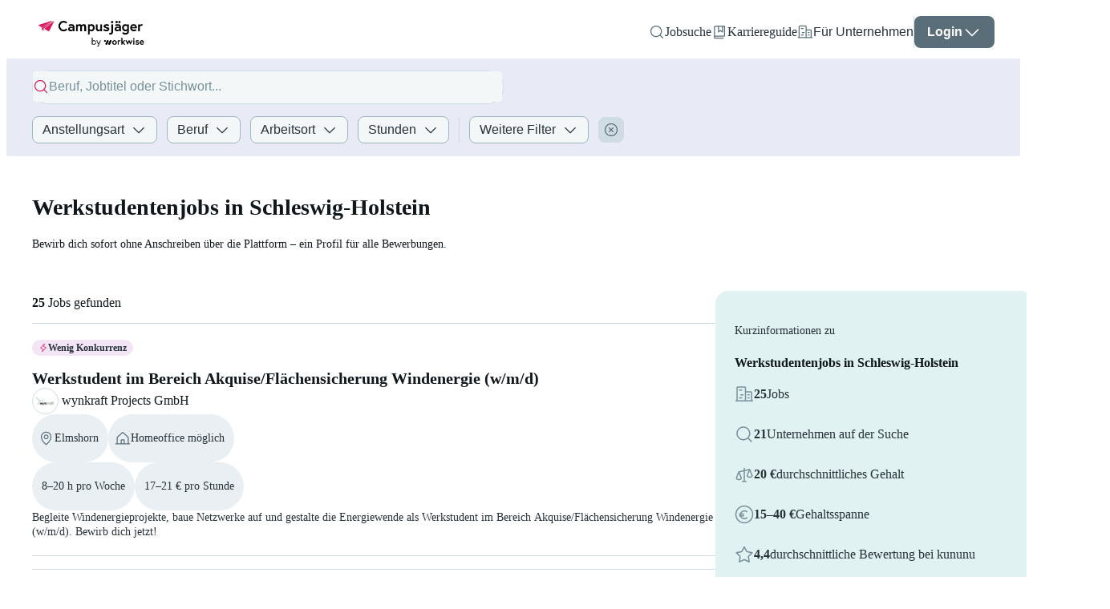

--- FILE ---
content_type: text/html; charset=utf-8
request_url: https://www.campusjaeger.de/werkstudent/schleswig-holstein
body_size: 121387
content:
<!DOCTYPE html><html lang="de"><head><meta charSet="utf-8"/><meta name="viewport" content="width=device-width"/><meta name="next-head-count" content="2"/><link data-react-helmet="true" crossorigin="anonymous" rel="preconnect" data-href="https://use.typekit.net"/><link data-react-helmet="true" as="font" crossorigin="anonymous" rel="preload" type="font/woff2" data-href="https://use.typekit.net/af/4eabcf/00000000000000003b9b12fd/27/l?primer=34645566c6d4d8e7116ebd63bd1259d4c9689c1a505c3639ef9e73069e3e4176&amp;fvd=n4&amp;v=3"/><link data-react-helmet="true" as="font" crossorigin="anonymous" rel="preload" type="font/woff2" data-href="https://use.typekit.net/af/f3ba4f/00000000000000003b9b12fa/27/l?primer=34645566c6d4d8e7116ebd63bd1259d4c9689c1a505c3639ef9e73069e3e4176&amp;fvd=n7&amp;v=3"/><link data-react-helmet="true" href="/campusjaeger-favicon-48x48.png" rel="icon" sizes="48x48" type="image/png"/><link data-react-helmet="true" crossorigin="use-credentials" href="/site.webmanifest?v=2" rel="manifest"/><link data-react-helmet="true" href="https://www.campusjaeger.de/werkstudent/schleswig-holstein" rel="canonical"/><link data-react-helmet="true" href="https://www.campusjaeger.de/en/werkstudent/schleswig-holstein" hrefLang="x-default" rel="alternate"/><link data-react-helmet="true" href="https://www.campusjaeger.de/werkstudent/schleswig-holstein" hrefLang="de" rel="alternate"/><link data-react-helmet="true" href="https://www.campusjaeger.de/en/werkstudent/schleswig-holstein" hrefLang="en" rel="alternate"/><meta data-react-helmet="true" content="#ffffff" name="msapplication-TileColor"/><meta data-react-helmet="true" content="#ffffff" name="theme-color"/><meta data-react-helmet="true" content="index,follow" name="robots"/><meta data-react-helmet="true" content="Werkstudentenjobs in Schleswig-Holstein – Finde aktuelle Stellenangebote und bewirb dich ohne Anschreiben über Campusjäger by Workwise." name="description"/><meta data-react-helmet="true" content="Werkstudentenjobs in Schleswig-Holstein | Januar 2026 | Campusjäger by Workwise" property="og:title"/><meta data-react-helmet="true" content="website" property="og:type"/><meta data-react-helmet="true" content="Werkstudentenjobs in Schleswig-Holstein – Finde aktuelle Stellenangebote und bewirb dich ohne Anschreiben über Campusjäger by Workwise." property="og:description"/><meta data-react-helmet="true" content="https://static.workwise.io/candidates/_next/static/images/og-we-are-hiring-cover-campusjaeger-a15d39e11b6d20833578d32f73666532.png" property="og:image"/><meta data-react-helmet="true" content="https://www.campusjaeger.de/werkstudent/schleswig-holstein" property="og:url"/><meta data-react-helmet="true" content="1200" property="og:image:width"/><meta data-react-helmet="true" content="630" property="og:image:height"/><meta data-react-helmet="true" content="summary" property="twitter:card"/><meta data-react-helmet="true" content="Werkstudentenjobs in Schleswig-Holstein | Januar 2026 | Campusjäger by Workwise" property="twitter:title"/><meta data-react-helmet="true" content="Werkstudentenjobs in Schleswig-Holstein – Finde aktuelle Stellenangebote und bewirb dich ohne Anschreiben über Campusjäger by Workwise." property="twitter:description"/><meta data-react-helmet="true" content="https://static.workwise.io/candidates/_next/static/images/og-we-are-hiring-cover-campusjaeger-a15d39e11b6d20833578d32f73666532.png" property="twitter:image"/><meta data-react-helmet="true" content="@Campusjaeger" property="twitter:site"/><meta data-react-helmet="true" content="@Campusjaeger" property="twitter:creator"/><meta data-react-helmet="true" content="PEmjFe53MQzL4HqB79RXJrhyvjtyb4KIZxjz0w4sWqQ" name="google-site-verification"/><style data-react-helmet="true">
              html {
                  color: #10171b;
              }
          </style><title data-react-helmet="true">Werkstudentenjobs in Schleswig-Holstein | Januar 2026 | Campusjäger by Workwise</title><link rel="preload" href="https://static.workwise.io/candidates/_next/static/css/de27f596d881602a.css" as="style"/><link rel="stylesheet" href="https://static.workwise.io/candidates/_next/static/css/de27f596d881602a.css" data-n-g=""/><noscript data-n-css=""></noscript><script defer="" nomodule="" src="https://static.workwise.io/candidates/_next/static/chunks/polyfills-42372ed130431b0a.js"></script><script src="https://static.workwise.io/candidates/_next/static/chunks/webpack-d0cd40c33384b2fc.js" defer=""></script><script src="https://static.workwise.io/candidates/_next/static/chunks/framework-c6c82aad00023883.js" defer=""></script><script src="https://static.workwise.io/candidates/_next/static/chunks/main-41d3671b0ff28b10.js" defer=""></script><script src="https://static.workwise.io/candidates/_next/static/chunks/pages/_app-e85d510eb995cf49.js" defer=""></script><script src="https://static.workwise.io/candidates/_next/static/chunks/2e6e8ef5-ed80c6cd5f802411.js" defer=""></script><script src="https://static.workwise.io/candidates/_next/static/chunks/c3469fa4-660d11225574cb6b.js" defer=""></script><script src="https://static.workwise.io/candidates/_next/static/chunks/2596-964361064d075b8a.js" defer=""></script><script src="https://static.workwise.io/candidates/_next/static/chunks/4703-cf0191faec267a69.js" defer=""></script><script src="https://static.workwise.io/candidates/_next/static/chunks/5364-d762e8e1e94f295a.js" defer=""></script><script src="https://static.workwise.io/candidates/_next/static/chunks/8148-72b10189c77848db.js" defer=""></script><script src="https://static.workwise.io/candidates/_next/static/chunks/1468-ef41167f8be77abc.js" defer=""></script><script src="https://static.workwise.io/candidates/_next/static/chunks/4096-6845d512e68dd860.js" defer=""></script><script src="https://static.workwise.io/candidates/_next/static/chunks/7681-c504870b67d19811.js" defer=""></script><script src="https://static.workwise.io/candidates/_next/static/chunks/1889-cb440356bac5dc96.js" defer=""></script><script src="https://static.workwise.io/candidates/_next/static/chunks/9303-b132439d6de97992.js" defer=""></script><script src="https://static.workwise.io/candidates/_next/static/chunks/1045-2dfeceff71088e3c.js" defer=""></script><script src="https://static.workwise.io/candidates/_next/static/chunks/5531-32df2d0eacdfa0f1.js" defer=""></script><script src="https://static.workwise.io/candidates/_next/static/chunks/6767-9bb4d00dda3efae7.js" defer=""></script><script src="https://static.workwise.io/candidates/_next/static/chunks/8312-1d438104afd7b8b8.js" defer=""></script><script src="https://static.workwise.io/candidates/_next/static/chunks/5784-b8b91e3f483a9f48.js" defer=""></script><script src="https://static.workwise.io/candidates/_next/static/chunks/581-94e6a62874b1baa9.js" defer=""></script><script src="https://static.workwise.io/candidates/_next/static/chunks/3732-08e5db42bad74fa5.js" defer=""></script><script src="https://static.workwise.io/candidates/_next/static/chunks/730-e55e9f7b233c3aec.js" defer=""></script><script src="https://static.workwise.io/candidates/_next/static/chunks/9998-914ca1e97d83e9a4.js" defer=""></script><script src="https://static.workwise.io/candidates/_next/static/chunks/3155-730066a978c5edc8.js" defer=""></script><script src="https://static.workwise.io/candidates/_next/static/chunks/pages/%5B_viewport%5D/_secondary/%5B_domain%5D/%5BenquiryList%5D/%5B...searchParams%5D-21d172ca23057b36.js" defer=""></script><script src="https://static.workwise.io/candidates/_next/static/commit-c8e7b83aa6cbaeadd43285ad639e38637ebd76ab/_buildManifest.js" defer=""></script><script src="https://static.workwise.io/candidates/_next/static/commit-c8e7b83aa6cbaeadd43285ad639e38637ebd76ab/_ssgManifest.js" defer=""></script><style data-styled="" data-styled-version="5.3.5">.fgnXry:hover{-webkit-text-decoration:underline;text-decoration:underline;}/*!sc*/
.bbkqTY{font-size:14px;margin-bottom:16px;}/*!sc*/
.kPIrQG{color:#10171b;}/*!sc*/
.dzyRwH{white-space:nowrap;font-size:14px;line-height:20px;}/*!sc*/
.dTmCXE{color:#273239;font-size:14px;line-height:24px;lg:[object Object];}/*!sc*/
@media (min-width:1201px){.dTmCXE{font-size:16px;line-height:28px;}}/*!sc*/
.jFNwAS{color:#273239;font-size:14px;width:100%;margin-bottom:16px;}/*!sc*/
.ghlIIf{font-size:14px;margin-top:8px;}/*!sc*/
.iOCqSw{color:#273239;font-size:14px;line-height:24px;}/*!sc*/
.esBHNH{font-weight:bold;color:#10171b;line-height:28px;}/*!sc*/
.hFeYKT{font-weight:bold;color:#273239;line-height:28px;white-space:nowrap;}/*!sc*/
.VqKZC{color:#273239;white-space:nowrap;}/*!sc*/
.kOFfkW{-webkit-align-self:center;-ms-flex-item-align:center;align-self:center;font-weight:bold;text-align:center;}/*!sc*/
.dpeAIE{font-size:16px;}/*!sc*/
.dKiogQ{color:#273239;}/*!sc*/
.ksdXHt{color:#273239;font-size:16px;}/*!sc*/
.iRsKHN{font-weight:bold;margin-bottom:16px;}/*!sc*/
.iMhsyl{color:inherit;display:inline-block;font-size:16px;margin-right:8px;}/*!sc*/
data-styled.g1[id="sc-15a6ab14-0"]{content:"fgnXry,bbkqTY,kPIrQG,dzyRwH,dTmCXE,jFNwAS,ghlIIf,iOCqSw,esBHNH,hFeYKT,VqKZC,kOFfkW,dpeAIE,dKiogQ,ksdXHt,iRsKHN,iMhsyl,"}/*!sc*/
.hkDuwP{cursor:pointer;fill:none;fill:#596e79;-webkit-transform:rotate(0deg);-ms-transform:rotate(0deg);transform:rotate(0deg);}/*!sc*/
.ljWJdW{cursor:pointer;fill:none;fill:#ffffff;-webkit-transform:rotate(0deg);-ms-transform:rotate(0deg);transform:rotate(0deg);opacity:1;}/*!sc*/
.ljWJdW:hover{color:#ffffff;}/*!sc*/
.fNmflc{cursor:pointer;fill:none;fill:#d81b5d;-webkit-transform:rotate(0deg);-ms-transform:rotate(0deg);transform:rotate(0deg);}/*!sc*/
.mcBdq{cursor:pointer;fill:none;fill:#273239;-webkit-transform:rotate(0deg);-ms-transform:rotate(0deg);transform:rotate(0deg);-webkit-transition:fill 0.5s ease-in-out;transition:fill 0.5s ease-in-out;}/*!sc*/
.iLkLqx{cursor:pointer;fill:none;fill:#273239;-webkit-transform:rotate(0deg);-ms-transform:rotate(0deg);transform:rotate(0deg);margin-left:8px;}/*!sc*/
.fXkrMu{cursor:pointer;fill:none;fill:#596e79;-webkit-transform:rotate(0deg);-ms-transform:rotate(0deg);transform:rotate(0deg);opacity:1;}/*!sc*/
.fXkrMu:hover{color:#596e79;}/*!sc*/
.iOrsrf{cursor:pointer;fill:none;fill:#d81b5d;-webkit-transform:rotate(0deg);-ms-transform:rotate(0deg);transform:rotate(0deg);height:12px;width:12px;-webkit-flex-shrink:0;-ms-flex-negative:0;flex-shrink:0;}/*!sc*/
.kiVdWj{cursor:pointer;fill:none;fill:#d81b5d;-webkit-transform:rotate(0deg);-ms-transform:rotate(0deg);transform:rotate(0deg);-webkit-flex-shrink:0;-ms-flex-negative:0;flex-shrink:0;margin-right:12px;}/*!sc*/
.ioclYV{cursor:pointer;fill:none;fill:#d81b5d;-webkit-transform:rotate(180deg);-ms-transform:rotate(180deg);transform:rotate(180deg);}/*!sc*/
.bKaYlq{cursor:pointer;fill:none;fill:#78909c;-webkit-transform:rotate(0deg);-ms-transform:rotate(0deg);transform:rotate(0deg);}/*!sc*/
.bqNTvd{cursor:pointer;fill:none;stroke:#78909c;-webkit-transform:rotate(0deg);-ms-transform:rotate(0deg);transform:rotate(0deg);}/*!sc*/
.PIbYs{cursor:pointer;fill:none;fill:#d81b5d;-webkit-transform:rotate(0deg);-ms-transform:rotate(0deg);transform:rotate(0deg);margin:0 12px 0 0;}/*!sc*/
.bsCEQT{cursor:pointer;fill:none;fill:#273239;-webkit-transform:rotate(-90deg);-ms-transform:rotate(-90deg);transform:rotate(-90deg);margin:0 8px;}/*!sc*/
.jFSSEL{cursor:pointer;fill:none;fill:#d81b5d;-webkit-transform:rotate(0deg);-ms-transform:rotate(0deg);transform:rotate(0deg);margin:0 4px;}/*!sc*/
.fEtinU{cursor:pointer;fill:none;fill:#ffffff;-webkit-transform:rotate(0deg);-ms-transform:rotate(0deg);transform:rotate(0deg);margin-right:8px;}/*!sc*/
.frfqGz{cursor:pointer;fill:none;fill:#ffffff;-webkit-transform:rotate(180deg);-ms-transform:rotate(180deg);transform:rotate(180deg);}/*!sc*/
data-styled.g2[id="sc-d834af72-0"]{content:"hkDuwP,ljWJdW,fNmflc,mcBdq,iLkLqx,fXkrMu,iOrsrf,kiVdWj,ioclYV,bKaYlq,bqNTvd,PIbYs,bsCEQT,jFSSEL,fEtinU,frfqGz,"}/*!sc*/
.dAvCjs{display:none;gap:16px;position:fixed;background:#ffffff;height:100%;width:100%;}/*!sc*/
.fHXVoX{-webkit-align-items:flex-start;-webkit-box-align:flex-start;-ms-flex-align:flex-start;align-items:flex-start;-webkit-flex-direction:column;-ms-flex-direction:column;flex-direction:column;display:-webkit-box;display:-webkit-flex;display:-ms-flexbox;display:flex;-webkit-box-pack:start;-webkit-justify-content:flex-start;-ms-flex-pack:start;justify-content:flex-start;background:#ffffff;height:100%;min-height:100vh;padding-bottom:0px;position:relative;width:100%;}/*!sc*/
.eehvji{-webkit-align-items:center;-webkit-box-align:center;-ms-flex-align:center;align-items:center;-webkit-flex-direction:row;-ms-flex-direction:row;flex-direction:row;display:-webkit-box;display:-webkit-flex;display:-ms-flexbox;display:flex;-webkit-box-pack:end;-webkit-justify-content:flex-end;-ms-flex-pack:end;justify-content:flex-end;gap:16px;overflow:visible;height:100%;width:100%;}/*!sc*/
.cPPGxo{-webkit-align-items:center;-webkit-box-align:center;-ms-flex-align:center;align-items:center;-webkit-flex-direction:row;-ms-flex-direction:row;flex-direction:row;display:-webkit-box;display:-webkit-flex;display:-ms-flexbox;display:flex;-webkit-box-pack:start;-webkit-justify-content:flex-start;-ms-flex-pack:start;justify-content:flex-start;gap:4px;}/*!sc*/
.guoVsB{-webkit-align-items:flex-end;-webkit-box-align:flex-end;-ms-flex-align:flex-end;align-items:flex-end;-webkit-flex-direction:column;-ms-flex-direction:column;flex-direction:column;display:-webkit-box;display:-webkit-flex;display:-ms-flexbox;display:flex;-webkit-box-pack:start;-webkit-justify-content:flex-start;-ms-flex-pack:start;justify-content:flex-start;}/*!sc*/
.SxInO{-webkit-align-items:flex-start;-webkit-box-align:flex-start;-ms-flex-align:flex-start;align-items:flex-start;-webkit-flex-direction:column;-ms-flex-direction:column;flex-direction:column;display:-webkit-box;display:-webkit-flex;display:-ms-flexbox;display:flex;-webkit-box-pack:start;-webkit-justify-content:flex-start;-ms-flex-pack:start;justify-content:flex-start;line-height:125%;opacity:1;text-align:center;}/*!sc*/
.ivGMeQ{-webkit-align-items:flex-start;-webkit-box-align:flex-start;-ms-flex-align:flex-start;align-items:flex-start;-webkit-flex-direction:column;-ms-flex-direction:column;flex-direction:column;display:-webkit-box;display:-webkit-flex;display:-ms-flexbox;display:flex;-webkit-box-pack:start;-webkit-justify-content:flex-start;-ms-flex-pack:start;justify-content:flex-start;background:#ffffff;-webkit-box-flex:1;-webkit-flex-grow:1;-ms-flex-positive:1;flex-grow:1;height:100%;min-height:calc(100vh - 64px - 0px);position:relative;width:100%;padding:0 0;}/*!sc*/
.dJCMKL{-webkit-align-items:flex-start;-webkit-box-align:flex-start;-ms-flex-align:flex-start;align-items:flex-start;-webkit-flex-direction:column;-ms-flex-direction:column;flex-direction:column;display:-webkit-box;display:-webkit-flex;display:-ms-flexbox;display:flex;-webkit-box-pack:start;-webkit-justify-content:flex-start;-ms-flex-pack:start;justify-content:flex-start;width:100%;background-color:#E8EAF6;padding:16px 0;grid-column-end:content-end;grid-column-start:content-start;}/*!sc*/
.jdfpqS{-webkit-align-items:center;-webkit-box-align:center;-ms-flex-align:center;align-items:center;-webkit-flex-direction:row;-ms-flex-direction:row;flex-direction:row;display:-webkit-box;display:-webkit-flex;display:-ms-flexbox;display:flex;-webkit-box-pack:start;-webkit-justify-content:flex-start;-ms-flex-pack:start;justify-content:flex-start;height:40px;width:100%;border-radius:8px;margin-bottom:16px;grid-column-end:gap 5;grid-column-start:content-start;lg:[object Object];}/*!sc*/
@media (min-width:1201px){.jdfpqS{grid-column-end:gap 6;}}/*!sc*/
.lhxOCv{-webkit-align-items:center;-webkit-box-align:center;-ms-flex-align:center;align-items:center;-webkit-flex-direction:row;-ms-flex-direction:row;flex-direction:row;display:-webkit-box;display:-webkit-flex;display:-ms-flexbox;display:flex;-webkit-box-pack:start;-webkit-justify-content:flex-start;-ms-flex-pack:start;justify-content:flex-start;gap:8px;width:100%;}/*!sc*/
.gmtoUq{-webkit-align-items:flex-start;-webkit-box-align:flex-start;-ms-flex-align:flex-start;align-items:flex-start;-webkit-flex-direction:column;-ms-flex-direction:column;flex-direction:column;display:-webkit-box;display:-webkit-flex;display:-ms-flexbox;display:flex;-webkit-box-pack:center;-webkit-justify-content:center;-ms-flex-pack:center;justify-content:center;focus-within:[object Object];active:[object Object];background-color:#f4f7f8;border:1px solid #d0dce3;border-radius:20px;box-sizing:border-box;min-height:40px;-webkit-transition:width 0.5s ease-in-out;transition:width 0.5s ease-in-out;width:100%;}/*!sc*/
.gmtoUq:active{border-color:#273239;}/*!sc*/
.gmtoUq:focus-within{border-color:#273239;width:100%;}/*!sc*/
.gmtoUq:hover{border-color:#273239;}/*!sc*/
.cnzIho{-webkit-align-items:center;-webkit-box-align:center;-ms-flex-align:center;align-items:center;-webkit-flex-direction:row;-ms-flex-direction:row;flex-direction:row;display:-webkit-box;display:-webkit-flex;display:-ms-flexbox;display:flex;-webkit-box-pack:start;-webkit-justify-content:flex-start;-ms-flex-pack:start;justify-content:flex-start;background-color:#f4f7f8;border-radius:4px;cursor:auto;gap:10px;opacity:1;-webkit-transition:all 300ms ease;transition:all 300ms ease;width:calc(100% - 1px);border:none;padding:0 16px;padding-left:0;padding-right:0;font-size:16px;outline:none;word-break:break-word;}/*!sc*/
.cnzIho:focus{border:none;}/*!sc*/
.cnzIho:hover{border:none;}/*!sc*/
.cfhqGB{-webkit-align-items:flex-start;-webkit-box-align:flex-start;-ms-flex-align:flex-start;align-items:flex-start;-webkit-flex-direction:column;-ms-flex-direction:column;flex-direction:column;display:-webkit-box;display:-webkit-flex;display:-ms-flexbox;display:flex;-webkit-box-pack:start;-webkit-justify-content:flex-start;-ms-flex-pack:start;justify-content:flex-start;-webkit-box-flex:1;-webkit-flex-grow:1;-ms-flex-positive:1;flex-grow:1;}/*!sc*/
.xXNyl{-webkit-align-items:flex-start;-webkit-box-align:flex-start;-ms-flex-align:flex-start;align-items:flex-start;-webkit-flex-direction:column;-ms-flex-direction:column;flex-direction:column;display:-webkit-box;display:-webkit-flex;display:-ms-flexbox;display:flex;-webkit-box-pack:start;-webkit-justify-content:flex-start;-ms-flex-pack:start;justify-content:flex-start;background:#ffffff;border-bottom-left-radius:4px;border-bottom-right-radius:4px;box-shadow:0px 5px 10px rgba(0,0,0,0.2);min-height:0;overflow:auto;position:absolute;top:100%;width:100%;z-index:500;}/*!sc*/
.iENZzH{-webkit-align-items:flex-end;-webkit-box-align:flex-end;-ms-flex-align:flex-end;align-items:flex-end;-webkit-flex-direction:row;-ms-flex-direction:row;flex-direction:row;display:-webkit-box;display:-webkit-flex;display:-ms-flexbox;display:flex;-webkit-box-pack:justify;-webkit-justify-content:space-between;-ms-flex-pack:justify;justify-content:space-between;grid-column-end:content-end;grid-column-start:content-start;width:100%;}/*!sc*/
.jqCMOl{-webkit-align-items:center;-webkit-box-align:center;-ms-flex-align:center;align-items:center;-webkit-flex-direction:row;-ms-flex-direction:row;flex-direction:row;display:-webkit-box;display:-webkit-flex;display:-ms-flexbox;display:flex;-webkit-box-pack:start;-webkit-justify-content:flex-start;-ms-flex-pack:start;justify-content:flex-start;padding-right:0;-webkit-flex-wrap:wrap;-ms-flex-wrap:wrap;flex-wrap:wrap;gap:12px 0;}/*!sc*/
.fcOjDC{-webkit-align-items:flex-start;-webkit-box-align:flex-start;-ms-flex-align:flex-start;align-items:flex-start;-webkit-flex-direction:column;-ms-flex-direction:column;flex-direction:column;display:-webkit-box;display:-webkit-flex;display:-ms-flexbox;display:flex;-webkit-box-pack:start;-webkit-justify-content:flex-start;-ms-flex-pack:start;justify-content:flex-start;position:relative;}/*!sc*/
.vOCoS{-webkit-align-items:center;-webkit-box-align:center;-ms-flex-align:center;align-items:center;-webkit-flex-direction:row;-ms-flex-direction:row;flex-direction:row;display:-webkit-box;display:-webkit-flex;display:-ms-flexbox;display:flex;-webkit-box-pack:start;-webkit-justify-content:flex-start;-ms-flex-pack:start;justify-content:flex-start;font-size:16px;}/*!sc*/
.biEHCf{-webkit-align-items:flex-start;-webkit-box-align:flex-start;-ms-flex-align:flex-start;align-items:flex-start;-webkit-flex-direction:column;-ms-flex-direction:column;flex-direction:column;display:-webkit-box;display:-webkit-flex;display:-ms-flexbox;display:flex;-webkit-box-pack:start;-webkit-justify-content:flex-start;-ms-flex-pack:start;justify-content:flex-start;margin-left:8px;}/*!sc*/
.hhKkMh{-webkit-align-items:flex-start;-webkit-box-align:flex-start;-ms-flex-align:flex-start;align-items:flex-start;-webkit-flex-direction:column;-ms-flex-direction:column;flex-direction:column;display:-webkit-box;display:-webkit-flex;display:-ms-flexbox;display:flex;-webkit-box-pack:start;-webkit-justify-content:flex-start;-ms-flex-pack:start;justify-content:flex-start;color:#d0dce3;margin-right:12px;}/*!sc*/
.kkwLTt{-webkit-align-items:center;-webkit-box-align:center;-ms-flex-align:center;align-items:center;-webkit-flex-direction:column;-ms-flex-direction:column;flex-direction:column;display:-webkit-box;display:-webkit-flex;display:-ms-flexbox;display:flex;-webkit-box-pack:center;-webkit-justify-content:center;-ms-flex-pack:center;justify-content:center;height:auto;max-width:100%;padding:0;}/*!sc*/
.fGxbPR{-webkit-align-items:center;-webkit-box-align:center;-ms-flex-align:center;align-items:center;-webkit-flex-direction:column;-ms-flex-direction:column;flex-direction:column;display:-webkit-box;display:-webkit-flex;display:-ms-flexbox;display:flex;-webkit-box-pack:center;-webkit-justify-content:center;-ms-flex-pack:center;justify-content:center;height:auto;max-width:100%;width:auto;}/*!sc*/
.jaEHNj{-webkit-align-items:flex-start;-webkit-box-align:flex-start;-ms-flex-align:flex-start;align-items:flex-start;-webkit-flex-direction:column;-ms-flex-direction:column;flex-direction:column;display:-webkit-box;display:-webkit-flex;display:-ms-flexbox;display:flex;-webkit-box-pack:start;-webkit-justify-content:flex-start;-ms-flex-pack:start;justify-content:flex-start;max-width:100%;width:100%;}/*!sc*/
.iPkjEv{-webkit-align-items:flex-start;-webkit-box-align:flex-start;-ms-flex-align:flex-start;align-items:flex-start;-webkit-flex-direction:column;-ms-flex-direction:column;flex-direction:column;display:-webkit-box;display:-webkit-flex;display:-ms-flexbox;display:flex;-webkit-box-pack:start;-webkit-justify-content:flex-start;-ms-flex-pack:start;justify-content:flex-start;margin-bottom:16px;width:100%;grid-column-end:content-end;grid-column-start:content-start;}/*!sc*/
.jWQYAA{-webkit-align-items:stretch;-webkit-box-align:stretch;-ms-flex-align:stretch;align-items:stretch;-webkit-flex-direction:row;-ms-flex-direction:row;flex-direction:row;display:-webkit-box;display:-webkit-flex;display:-ms-flexbox;display:flex;-webkit-box-pack:start;-webkit-justify-content:flex-start;-ms-flex-pack:start;justify-content:flex-start;margin-bottom:64px;}/*!sc*/
.gRtFBu{-webkit-align-items:flex-start;-webkit-box-align:flex-start;-ms-flex-align:flex-start;align-items:flex-start;-webkit-flex-direction:column;-ms-flex-direction:column;flex-direction:column;display:-webkit-box;display:-webkit-flex;display:-ms-flexbox;display:flex;-webkit-box-pack:start;-webkit-justify-content:flex-start;-ms-flex-pack:start;justify-content:flex-start;background-color:#ffffff;}/*!sc*/
.fdjOvM{display:block;overflow:hidden;top:0;-webkit-transition:margin-left 0.3s ease-in-out;transition:margin-left 0.3s ease-in-out;width:100%;position:-webkit-sticky;position:sticky;-webkit-align-self:center;-ms-flex-item-align:center;align-self:center;}/*!sc*/
.ibSWvP{-webkit-align-items:center;-webkit-box-align:center;-ms-flex-align:center;align-items:center;-webkit-flex-direction:column;-ms-flex-direction:column;flex-direction:column;display:-webkit-box;display:-webkit-flex;display:-ms-flexbox;display:flex;-webkit-box-pack:start;-webkit-justify-content:flex-start;-ms-flex-pack:start;justify-content:flex-start;}/*!sc*/
.fUIjWy{-webkit-align-items:flex-start;-webkit-box-align:flex-start;-ms-flex-align:flex-start;align-items:flex-start;-webkit-flex-direction:column;-ms-flex-direction:column;flex-direction:column;display:-webkit-box;display:-webkit-flex;display:-ms-flexbox;display:flex;-webkit-box-pack:start;-webkit-justify-content:flex-start;-ms-flex-pack:start;justify-content:flex-start;margin:48px 0 40px;width:100%;}/*!sc*/
.cGQWTw{-webkit-align-items:center;-webkit-box-align:center;-ms-flex-align:center;align-items:center;-webkit-flex-direction:row;-ms-flex-direction:row;flex-direction:row;display:-webkit-box;display:-webkit-flex;display:-ms-flexbox;display:flex;-webkit-box-pack:justify;-webkit-justify-content:space-between;-ms-flex-pack:justify;justify-content:space-between;margin-bottom:16px;padding-right:24px;width:100%;}/*!sc*/
.flXfot{-webkit-align-items:center;-webkit-box-align:center;-ms-flex-align:center;align-items:center;-webkit-flex-direction:row;-ms-flex-direction:row;flex-direction:row;display:-webkit-box;display:-webkit-flex;display:-ms-flexbox;display:flex;-webkit-box-pack:justify;-webkit-justify-content:space-between;-ms-flex-pack:justify;justify-content:space-between;width:100%;}/*!sc*/
.dvViEv{-webkit-align-items:center;-webkit-box-align:center;-ms-flex-align:center;align-items:center;-webkit-flex-direction:column;-ms-flex-direction:column;flex-direction:column;display:-webkit-box;display:-webkit-flex;display:-ms-flexbox;display:flex;-webkit-box-pack:start;-webkit-justify-content:flex-start;-ms-flex-pack:start;justify-content:flex-start;padding-right:24px;width:100%;}/*!sc*/
.hRVkZa{-webkit-align-items:flex-start;-webkit-box-align:flex-start;-ms-flex-align:flex-start;align-items:flex-start;-webkit-flex-direction:column;-ms-flex-direction:column;flex-direction:column;display:-webkit-box;display:-webkit-flex;display:-ms-flexbox;display:flex;-webkit-box-pack:start;-webkit-justify-content:flex-start;-ms-flex-pack:start;justify-content:flex-start;background-color:#ffffff;cursor:pointer;border:1px solid #d0dce3;border-radius:16px;margin-bottom:16px;padding:20px 24px;width:100%;}/*!sc*/
.hRVkZa:hover{border:1px solid #596e79;}/*!sc*/
.dLAOuo{-webkit-align-items:stretch;-webkit-box-align:stretch;-ms-flex-align:stretch;align-items:stretch;-webkit-flex-direction:row;-ms-flex-direction:row;flex-direction:row;display:-webkit-box;display:-webkit-flex;display:-ms-flexbox;display:flex;-webkit-box-pack:start;-webkit-justify-content:flex-start;-ms-flex-pack:start;justify-content:flex-start;gap:16px;width:100%;}/*!sc*/
.dAQFpJ{-webkit-align-items:center;-webkit-box-align:center;-ms-flex-align:center;align-items:center;-webkit-flex-direction:row;-ms-flex-direction:row;flex-direction:row;display:-webkit-inline-box;display:-webkit-inline-flex;display:-ms-inline-flexbox;display:inline-flex;-webkit-box-pack:start;-webkit-justify-content:flex-start;-ms-flex-pack:start;justify-content:flex-start;border-radius:9999px;font-weight:bold;gap:4px;max-width:100%;background:#F3E5F5;color:#273239;font-size:12px;line-height:12px;padding-bottom:4px;padding-left:8px;padding-right:8px;padding-top:4px;margin-bottom:16px;}/*!sc*/
.gXQxma{-webkit-align-items:flex-start;-webkit-box-align:flex-start;-ms-flex-align:flex-start;align-items:flex-start;-webkit-flex-direction:row;-ms-flex-direction:row;flex-direction:row;display:-webkit-box;display:-webkit-flex;display:-ms-flexbox;display:flex;-webkit-box-pack:start;-webkit-justify-content:flex-start;-ms-flex-pack:start;justify-content:flex-start;max-width:calc(100% - 12px);}/*!sc*/
.kgvOls{display:inline;line-height:inherit;width:100%;max-width:100%;overflow:hidden;text-overflow:ellipsis;white-space:nowrap;font-size:inherit;font-weight:inherit;overflow-x:clip;overflow-y:visible;}/*!sc*/
.dfzPLN{-webkit-align-items:flex-start;-webkit-box-align:flex-start;-ms-flex-align:flex-start;align-items:flex-start;-webkit-flex-direction:column;-ms-flex-direction:column;flex-direction:column;display:-webkit-box;display:-webkit-flex;display:-ms-flexbox;display:flex;-webkit-box-pack:start;-webkit-justify-content:flex-start;-ms-flex-pack:start;justify-content:flex-start;gap:8px;}/*!sc*/
.itIeaX{-webkit-align-items:center;-webkit-box-align:center;-ms-flex-align:center;align-items:center;-webkit-flex-direction:row;-ms-flex-direction:row;flex-direction:row;display:-webkit-box;display:-webkit-flex;display:-ms-flexbox;display:flex;-webkit-box-pack:start;-webkit-justify-content:flex-start;-ms-flex-pack:start;justify-content:flex-start;}/*!sc*/
.cKHpcX{-webkit-align-items:center;-webkit-box-align:center;-ms-flex-align:center;align-items:center;-webkit-flex-direction:column;-ms-flex-direction:column;flex-direction:column;display:-webkit-box;display:-webkit-flex;display:-ms-flexbox;display:flex;-webkit-box-pack:center;-webkit-justify-content:center;-ms-flex-pack:center;justify-content:center;background:#ffffff;border:1px solid #d0dce3;border-radius:50%;-webkit-flex-shrink:0;-ms-flex-negative:0;flex-shrink:0;margin-right:4px;overflow:hidden;height:24px;padding:3.36px;width:24px;}/*!sc*/
.fsljRq{-webkit-align-items:flex-start;-webkit-box-align:flex-start;-ms-flex-align:flex-start;align-items:flex-start;-webkit-flex-direction:row;-ms-flex-direction:row;flex-direction:row;display:-webkit-box;display:-webkit-flex;display:-ms-flexbox;display:flex;-webkit-box-pack:start;-webkit-justify-content:flex-start;-ms-flex-pack:start;justify-content:flex-start;-webkit-flex-wrap:wrap;-ms-flex-wrap:wrap;flex-wrap:wrap;gap:8px;}/*!sc*/
.dYtGtS{-webkit-align-items:center;-webkit-box-align:center;-ms-flex-align:center;align-items:center;-webkit-flex-direction:row;-ms-flex-direction:row;flex-direction:row;display:-webkit-inline-box;display:-webkit-inline-flex;display:-ms-inline-flexbox;display:inline-flex;-webkit-box-pack:start;-webkit-justify-content:flex-start;-ms-flex-pack:start;justify-content:flex-start;background-color:#e9eff2;border:none;border-radius:9999px;color:#273239;cursor:default;padding:6px 12px 6px 8px;font-size:14px;gap:8px;line-height:20px;}/*!sc*/
.jBwEdk{-webkit-align-items:center;-webkit-box-align:center;-ms-flex-align:center;align-items:center;-webkit-flex-direction:row;-ms-flex-direction:row;flex-direction:row;display:-webkit-inline-box;display:-webkit-inline-flex;display:-ms-inline-flexbox;display:inline-flex;-webkit-box-pack:start;-webkit-justify-content:flex-start;-ms-flex-pack:start;justify-content:flex-start;background-color:#e9eff2;border:none;border-radius:9999px;color:#273239;cursor:default;padding:6px 12px;font-size:14px;gap:8px;line-height:20px;}/*!sc*/
.tbYhQ{display:inline;line-height:1.3;width:100%;max-width:100%;overflow:hidden;text-overflow:ellipsis;white-space:initial;color:#273239;font-size:14px;}/*!sc*/
.jHjscl{-webkit-align-items:flex-start;-webkit-box-align:flex-start;-ms-flex-align:flex-start;align-items:flex-start;-webkit-flex-direction:row;-ms-flex-direction:row;flex-direction:row;display:-webkit-box;display:-webkit-flex;display:-ms-flexbox;display:flex;-webkit-box-pack:start;-webkit-justify-content:flex-start;-ms-flex-pack:start;justify-content:flex-start;max-width:calc(100% - 0px);}/*!sc*/
.dXMPbh{-webkit-align-items:flex-start;-webkit-box-align:flex-start;-ms-flex-align:flex-start;align-items:flex-start;-webkit-flex-direction:row;-ms-flex-direction:row;flex-direction:row;display:-webkit-box;display:-webkit-flex;display:-ms-flexbox;display:flex;-webkit-box-pack:start;-webkit-justify-content:flex-start;-ms-flex-pack:start;justify-content:flex-start;background-color:#e3efff;border-radius:16px;padding:20px 24px;width:100%;margin-bottom:16px;}/*!sc*/
.liZHOd{-webkit-align-items:flex-start;-webkit-box-align:flex-start;-ms-flex-align:flex-start;align-items:flex-start;-webkit-flex-direction:column;-ms-flex-direction:column;flex-direction:column;display:-webkit-box;display:-webkit-flex;display:-ms-flexbox;display:flex;-webkit-box-pack:start;-webkit-justify-content:flex-start;-ms-flex-pack:start;justify-content:flex-start;gap:12px;width:100%;}/*!sc*/
.hSRUzH{-webkit-align-items:flex-start;-webkit-box-align:flex-start;-ms-flex-align:flex-start;align-items:flex-start;-webkit-flex-direction:column;-ms-flex-direction:column;flex-direction:column;display:-webkit-box;display:-webkit-flex;display:-ms-flexbox;display:flex;-webkit-box-pack:start;-webkit-justify-content:flex-start;-ms-flex-pack:start;justify-content:flex-start;color:#273239;font-size:14px;gap:12px;width:100%;}/*!sc*/
.bwvhuv{-webkit-align-items:flex-start;-webkit-box-align:flex-start;-ms-flex-align:flex-start;align-items:flex-start;-webkit-flex-direction:column;-ms-flex-direction:column;flex-direction:column;display:-webkit-box;display:-webkit-flex;display:-ms-flexbox;display:flex;-webkit-box-pack:start;-webkit-justify-content:flex-start;-ms-flex-pack:start;justify-content:flex-start;color:#273239;font-size:16px;line-height:28px;margin-bottom:16px;}/*!sc*/
.bOOTYs{-webkit-align-items:flex-end;-webkit-box-align:flex-end;-ms-flex-align:flex-end;align-items:flex-end;-webkit-flex-direction:column;-ms-flex-direction:column;flex-direction:column;display:-webkit-box;display:-webkit-flex;display:-ms-flexbox;display:flex;-webkit-box-pack:start;-webkit-justify-content:flex-start;-ms-flex-pack:start;justify-content:flex-start;-webkit-flex-basis:1;-ms-flex-preferred-size:1;flex-basis:1;gap:16px;margin-bottom:16px;width:100%;}/*!sc*/
.ffphaF{-webkit-align-items:flex-start;-webkit-box-align:flex-start;-ms-flex-align:flex-start;align-items:flex-start;-webkit-flex-direction:column;-ms-flex-direction:column;flex-direction:column;display:-webkit-box;display:-webkit-flex;display:-ms-flexbox;display:flex;-webkit-box-pack:start;-webkit-justify-content:flex-start;-ms-flex-pack:start;justify-content:flex-start;width:100%;}/*!sc*/
.doQnBg{-webkit-align-items:center;-webkit-box-align:center;-ms-flex-align:center;align-items:center;-webkit-flex-direction:row;-ms-flex-direction:row;flex-direction:row;display:-webkit-box;display:-webkit-flex;display:-ms-flexbox;display:flex;-webkit-box-pack:start;-webkit-justify-content:flex-start;-ms-flex-pack:start;justify-content:flex-start;color:#43555e;gap:4px;}/*!sc*/
.iiRebx{-webkit-align-items:center;-webkit-box-align:center;-ms-flex-align:center;align-items:center;-webkit-flex-direction:row;-ms-flex-direction:row;flex-direction:row;display:-webkit-box;display:-webkit-flex;display:-ms-flexbox;display:flex;-webkit-box-pack:start;-webkit-justify-content:flex-start;-ms-flex-pack:start;justify-content:flex-start;background-color:#f4f7f8;border-radius:4px;cursor:auto;gap:10px;opacity:1;-webkit-transition:all 300ms ease;transition:all 300ms ease;width:100%;border:1px solid #9fb5c0;padding:0 16px;padding-left:0;padding-right:0;}/*!sc*/
.iiRebx:focus{border:1px solid #596e79;}/*!sc*/
.iiRebx:hover{border:1px solid #596e79;}/*!sc*/
.iwWDxD{-webkit-align-items:center;-webkit-box-align:center;-ms-flex-align:center;align-items:center;-webkit-flex-direction:column;-ms-flex-direction:column;flex-direction:column;display:-webkit-box;display:-webkit-flex;display:-ms-flexbox;display:flex;-webkit-box-pack:start;-webkit-justify-content:flex-start;-ms-flex-pack:start;justify-content:flex-start;width:100%;margin-bottom:32px;padding-right:24px;}/*!sc*/
.gycTvp{-webkit-align-items:center;-webkit-box-align:center;-ms-flex-align:center;align-items:center;-webkit-flex-direction:row;-ms-flex-direction:row;flex-direction:row;display:-webkit-box;display:-webkit-flex;display:-ms-flexbox;display:flex;-webkit-box-pack:start;-webkit-justify-content:flex-start;-ms-flex-pack:start;justify-content:flex-start;margin-bottom:16px;}/*!sc*/
.iuGpyz{-webkit-align-items:flex-start;-webkit-box-align:flex-start;-ms-flex-align:flex-start;align-items:flex-start;-webkit-flex-direction:row;-ms-flex-direction:row;flex-direction:row;display:-webkit-box;display:-webkit-flex;display:-ms-flexbox;display:flex;-webkit-box-pack:center;-webkit-justify-content:center;-ms-flex-pack:center;justify-content:center;-webkit-flex-wrap:wrap;-ms-flex-wrap:wrap;flex-wrap:wrap;margin:0 0 0 40px;}/*!sc*/
.jysrWq{-webkit-align-items:center;-webkit-box-align:center;-ms-flex-align:center;align-items:center;-webkit-flex-direction:row;-ms-flex-direction:row;flex-direction:row;display:-webkit-box;display:-webkit-flex;display:-ms-flexbox;display:flex;-webkit-box-pack:center;-webkit-justify-content:center;-ms-flex-pack:center;justify-content:center;}/*!sc*/
.boDCRV{-webkit-align-items:flex-start;-webkit-box-align:flex-start;-ms-flex-align:flex-start;align-items:flex-start;-webkit-flex-direction:column;-ms-flex-direction:column;flex-direction:column;display:-webkit-box;display:-webkit-flex;display:-ms-flexbox;display:flex;-webkit-box-pack:start;-webkit-justify-content:flex-start;-ms-flex-pack:start;justify-content:flex-start;text-align:center;}/*!sc*/
.ffMaZH{-webkit-align-items:flex-start;-webkit-box-align:flex-start;-ms-flex-align:flex-start;align-items:flex-start;-webkit-flex-direction:column;-ms-flex-direction:column;flex-direction:column;display:-webkit-box;display:-webkit-flex;display:-ms-flexbox;display:flex;-webkit-box-pack:start;-webkit-justify-content:flex-start;-ms-flex-pack:start;justify-content:flex-start;padding-top:168px;}/*!sc*/
.fztKjl{-webkit-align-items:flex-start;-webkit-box-align:flex-start;-ms-flex-align:flex-start;align-items:flex-start;-webkit-flex-direction:column;-ms-flex-direction:column;flex-direction:column;display:-webkit-box;display:-webkit-flex;display:-ms-flexbox;display:flex;-webkit-box-pack:start;-webkit-justify-content:flex-start;-ms-flex-pack:start;justify-content:flex-start;position:-webkit-sticky;position:sticky;top:24px;}/*!sc*/
.fgVJz{-webkit-align-items:flex-start;-webkit-box-align:flex-start;-ms-flex-align:flex-start;align-items:flex-start;-webkit-flex-direction:column;-ms-flex-direction:column;flex-direction:column;display:-webkit-box;display:-webkit-flex;display:-ms-flexbox;display:flex;-webkit-box-pack:start;-webkit-justify-content:flex-start;-ms-flex-pack:start;justify-content:flex-start;background-color:#E0F2F1;border-radius:16px;gap:16px;padding:24px;width:100%;margin-bottom:40px;}/*!sc*/
.gTpdQn{-webkit-align-items:flex-start;-webkit-box-align:flex-start;-ms-flex-align:flex-start;align-items:flex-start;-webkit-flex-direction:column;-ms-flex-direction:column;flex-direction:column;display:-webkit-box;display:-webkit-flex;display:-ms-flexbox;display:flex;-webkit-box-pack:start;-webkit-justify-content:flex-start;-ms-flex-pack:start;justify-content:flex-start;height:24px;width:24px;}/*!sc*/
.jfiqRw{-webkit-align-items:flex-start;-webkit-box-align:flex-start;-ms-flex-align:flex-start;align-items:flex-start;-webkit-flex-direction:column;-ms-flex-direction:column;flex-direction:column;display:-webkit-box;display:-webkit-flex;display:-ms-flexbox;display:flex;-webkit-box-pack:start;-webkit-justify-content:flex-start;-ms-flex-pack:start;justify-content:flex-start;gap:64px;width:100%;}/*!sc*/
.fuszlB{-webkit-align-items:flex-start;-webkit-box-align:flex-start;-ms-flex-align:flex-start;align-items:flex-start;-webkit-flex-direction:column;-ms-flex-direction:column;flex-direction:column;display:-webkit-box;display:-webkit-flex;display:-ms-flexbox;display:flex;-webkit-box-pack:start;-webkit-justify-content:flex-start;-ms-flex-pack:start;justify-content:flex-start;max-width:1440px;padding:16px;width:100%;}/*!sc*/
.gNLePS{-webkit-align-items:flex-start;-webkit-box-align:flex-start;-ms-flex-align:flex-start;align-items:flex-start;-webkit-flex-direction:column;-ms-flex-direction:column;flex-direction:column;display:-webkit-box;display:-webkit-flex;display:-ms-flexbox;display:flex;-webkit-box-pack:start;-webkit-justify-content:flex-start;-ms-flex-pack:start;justify-content:flex-start;-webkit-align-self:center;-ms-flex-item-align:center;align-self:center;line-height:1.7;margin-bottom:48px;text-align:center;white-space:pre-wrap;}/*!sc*/
.eLMFsu{-webkit-align-items:stretch;-webkit-box-align:stretch;-ms-flex-align:stretch;align-items:stretch;-webkit-flex-direction:row;-ms-flex-direction:row;flex-direction:row;display:-webkit-box;display:-webkit-flex;display:-ms-flexbox;display:flex;-webkit-box-pack:center;-webkit-justify-content:center;-ms-flex-pack:center;justify-content:center;-webkit-flex-wrap:wrap;-ms-flex-wrap:wrap;flex-wrap:wrap;width:100%;}/*!sc*/
.bBhncx{-webkit-align-items:stretch;-webkit-box-align:stretch;-ms-flex-align:stretch;align-items:stretch;-webkit-flex-direction:column;-ms-flex-direction:column;flex-direction:column;display:-webkit-box;display:-webkit-flex;display:-ms-flexbox;display:flex;-webkit-box-pack:start;-webkit-justify-content:flex-start;-ms-flex-pack:start;justify-content:flex-start;background-color:#ffffff;border-radius:20px;margin:8px 16px;padding:24px;width:328px;}/*!sc*/
.kGPfCR{-webkit-align-items:flex-start;-webkit-box-align:flex-start;-ms-flex-align:flex-start;align-items:flex-start;-webkit-flex-direction:column;-ms-flex-direction:column;flex-direction:column;display:-webkit-box;display:-webkit-flex;display:-ms-flexbox;display:flex;-webkit-box-pack:start;-webkit-justify-content:flex-start;-ms-flex-pack:start;justify-content:flex-start;border-bottom:1px solid #d0dce3;width:100%;}/*!sc*/
.kGPfCR:last-child{margin-bottom:0px;}/*!sc*/
.fVoZZA{-webkit-align-items:center;-webkit-box-align:center;-ms-flex-align:center;align-items:center;-webkit-flex-direction:row;-ms-flex-direction:row;flex-direction:row;display:-webkit-box;display:-webkit-flex;display:-ms-flexbox;display:flex;-webkit-box-pack:start;-webkit-justify-content:flex-start;-ms-flex-pack:start;justify-content:flex-start;margin:18px 0 18px 12px;width:100%;}/*!sc*/
.fSTMhc{-webkit-align-items:flex-start;-webkit-box-align:flex-start;-ms-flex-align:flex-start;align-items:flex-start;-webkit-flex-direction:row;-ms-flex-direction:row;flex-direction:row;display:-webkit-box;display:-webkit-flex;display:-ms-flexbox;display:flex;-webkit-box-pack:start;-webkit-justify-content:flex-start;-ms-flex-pack:start;justify-content:flex-start;-webkit-flex-shrink:0;-ms-flex-negative:0;flex-shrink:0;}/*!sc*/
.cCetnw{-webkit-align-items:flex-start;-webkit-box-align:flex-start;-ms-flex-align:flex-start;align-items:flex-start;-webkit-flex-direction:column;-ms-flex-direction:column;flex-direction:column;display:-webkit-box;display:-webkit-flex;display:-ms-flexbox;display:flex;-webkit-box-pack:start;-webkit-justify-content:flex-start;-ms-flex-pack:start;justify-content:flex-start;color:#273239;height:0;line-height:1.7;margin:0 0 0 44px;overflow:hidden;-webkit-transition:height 0.3s ease-in-out;transition:height 0.3s ease-in-out;will-change:transform;}/*!sc*/
.fjAosA{-webkit-align-items:flex-start;-webkit-box-align:flex-start;-ms-flex-align:flex-start;align-items:flex-start;-webkit-flex-direction:column;-ms-flex-direction:column;flex-direction:column;display:-webkit-box;display:-webkit-flex;display:-ms-flexbox;display:flex;-webkit-box-pack:start;-webkit-justify-content:flex-start;-ms-flex-pack:start;justify-content:flex-start;box-sizing:border-box;-webkit-flex-basis:NaN%;-ms-flex-preferred-size:NaN%;flex-basis:NaN%;margin-right:0;overflow:hidden;width:100%;border:1px solid #d0dce3;border-radius:20px;-webkit-box-flex:1;-webkit-flex-grow:1;-ms-flex-positive:1;flex-grow:1;margin-bottom:32px;}/*!sc*/
.fjAosA:hover{box-shadow:0px 5px 10px rgba(0,0,0,0.2);}/*!sc*/
.eyuVrn{-webkit-align-items:center;-webkit-box-align:center;-ms-flex-align:center;align-items:center;-webkit-flex-direction:column;-ms-flex-direction:column;flex-direction:column;display:-webkit-box;display:-webkit-flex;display:-ms-flexbox;display:flex;-webkit-box-pack:start;-webkit-justify-content:flex-start;-ms-flex-pack:start;justify-content:flex-start;padding:40px;}/*!sc*/
.dwpfFT{display:inline;line-height:1.3;width:100%;max-width:100%;overflow:hidden;text-overflow:ellipsis;white-space:initial;font-weight:bold;margin-bottom:32px;text-align:center;}/*!sc*/
.jCcblx{display:inline;line-height:1.7;width:100%;max-width:100%;overflow:hidden;text-overflow:ellipsis;white-space:initial;text-align:center;}/*!sc*/
.cpexbs{-webkit-align-items:flex-start;-webkit-box-align:flex-start;-ms-flex-align:flex-start;align-items:flex-start;-webkit-flex-direction:column;-ms-flex-direction:column;flex-direction:column;display:-webkit-box;display:-webkit-flex;display:-ms-flexbox;display:flex;-webkit-box-pack:start;-webkit-justify-content:flex-start;-ms-flex-pack:start;justify-content:flex-start;box-sizing:border-box;-webkit-flex-basis:NaN%;-ms-flex-preferred-size:NaN%;flex-basis:NaN%;margin-right:0;overflow:hidden;width:100%;border:1px solid #d0dce3;border-radius:20px;-webkit-box-flex:1;-webkit-flex-grow:1;-ms-flex-positive:1;flex-grow:1;}/*!sc*/
.cpexbs:hover{box-shadow:0px 5px 10px rgba(0,0,0,0.2);}/*!sc*/
.zIxhh{-webkit-align-items:flex-start;-webkit-box-align:flex-start;-ms-flex-align:flex-start;align-items:flex-start;-webkit-flex-direction:row;-ms-flex-direction:row;flex-direction:row;display:-webkit-box;display:-webkit-flex;display:-ms-flexbox;display:flex;-webkit-box-pack:start;-webkit-justify-content:flex-start;-ms-flex-pack:start;justify-content:flex-start;-webkit-flex-wrap:wrap;-ms-flex-wrap:wrap;flex-wrap:wrap;gap:16px;}/*!sc*/
.drrRgy{display:inline;line-height:1.3;width:100%;max-width:200px;overflow:hidden;text-overflow:ellipsis;white-space:nowrap;font-size:16px;}/*!sc*/
.jvFKCk{-webkit-align-items:baseline;-webkit-box-align:baseline;-ms-flex-align:baseline;align-items:baseline;-webkit-flex-direction:row;-ms-flex-direction:row;flex-direction:row;display:-webkit-box;display:-webkit-flex;display:-ms-flexbox;display:flex;-webkit-box-pack:start;-webkit-justify-content:flex-start;-ms-flex-pack:start;justify-content:flex-start;-webkit-flex-wrap:wrap;-ms-flex-wrap:wrap;flex-wrap:wrap;}/*!sc*/
.IXbtp{-webkit-align-items:flex-start;-webkit-box-align:flex-start;-ms-flex-align:flex-start;align-items:flex-start;-webkit-flex-direction:row;-ms-flex-direction:row;flex-direction:row;display:-webkit-box;display:-webkit-flex;display:-ms-flexbox;display:flex;-webkit-box-pack:start;-webkit-justify-content:flex-start;-ms-flex-pack:start;justify-content:flex-start;background-color:#e9eff2;height:100%;padding:24px 56px;width:100%;}/*!sc*/
.iyEqrP{-webkit-align-items:stretch;-webkit-box-align:stretch;-ms-flex-align:stretch;align-items:stretch;-webkit-flex-direction:row;-ms-flex-direction:row;flex-direction:row;display:-webkit-box;display:-webkit-flex;display:-ms-flexbox;display:flex;-webkit-box-pack:start;-webkit-justify-content:flex-start;-ms-flex-pack:start;justify-content:flex-start;-webkit-flex-wrap:wrap;-ms-flex-wrap:wrap;flex-wrap:wrap;width:100%;}/*!sc*/
.jQFciq{-webkit-align-items:flex-start;-webkit-box-align:flex-start;-ms-flex-align:flex-start;align-items:flex-start;-webkit-flex-direction:column;-ms-flex-direction:column;flex-direction:column;display:-webkit-box;display:-webkit-flex;display:-ms-flexbox;display:flex;-webkit-box-pack:start;-webkit-justify-content:flex-start;-ms-flex-pack:start;justify-content:flex-start;box-sizing:border-box;-webkit-flex-basis:NaN%;-ms-flex-preferred-size:NaN%;flex-basis:NaN%;margin-right:0;overflow:hidden;width:100%;margin-bottom:16px;}/*!sc*/
.jgrevE{-webkit-align-items:flex-start;-webkit-box-align:flex-start;-ms-flex-align:flex-start;align-items:flex-start;-webkit-flex-direction:column;-ms-flex-direction:column;flex-direction:column;display:-webkit-box;display:-webkit-flex;display:-ms-flexbox;display:flex;-webkit-box-pack:start;-webkit-justify-content:flex-start;-ms-flex-pack:start;justify-content:flex-start;margin-bottom:8px;width:100%;}/*!sc*/
.jNQrIk{-webkit-align-items:flex-start;-webkit-box-align:flex-start;-ms-flex-align:flex-start;align-items:flex-start;-webkit-flex-direction:column;-ms-flex-direction:column;flex-direction:column;display:-webkit-box;display:-webkit-flex;display:-ms-flexbox;display:flex;-webkit-box-pack:start;-webkit-justify-content:flex-start;-ms-flex-pack:start;justify-content:flex-start;box-sizing:border-box;-webkit-flex-basis:NaN%;-ms-flex-preferred-size:NaN%;flex-basis:NaN%;margin-right:0;overflow:hidden;width:100%;}/*!sc*/
.bAcESm{-webkit-align-items:flex-start;-webkit-box-align:flex-start;-ms-flex-align:flex-start;align-items:flex-start;-webkit-flex-direction:column;-ms-flex-direction:column;flex-direction:column;display:-webkit-box;display:-webkit-flex;display:-ms-flexbox;display:flex;-webkit-box-pack:start;-webkit-justify-content:flex-start;-ms-flex-pack:start;justify-content:flex-start;}/*!sc*/
.jgKWeK{-webkit-align-items:baseline;-webkit-box-align:baseline;-ms-flex-align:baseline;align-items:baseline;-webkit-flex-direction:column;-ms-flex-direction:column;flex-direction:column;display:-webkit-box;display:-webkit-flex;display:-ms-flexbox;display:flex;-webkit-box-pack:justify;-webkit-justify-content:space-between;-ms-flex-pack:justify;justify-content:space-between;-webkit-flex-wrap:wrap-reverse;-ms-flex-wrap:wrap-reverse;flex-wrap:wrap-reverse;gap:16px;width:auto;margin-bottom:56px;}/*!sc*/
.koogOR{-webkit-align-items:center;-webkit-box-align:center;-ms-flex-align:center;align-items:center;-webkit-flex-direction:row;-ms-flex-direction:row;flex-direction:row;display:-webkit-box;display:-webkit-flex;display:-ms-flexbox;display:flex;-webkit-box-pack:start;-webkit-justify-content:flex-start;-ms-flex-pack:start;justify-content:flex-start;white-space:nowrap;}/*!sc*/
.dHOtSQ{-webkit-align-items:flex-start;-webkit-box-align:flex-start;-ms-flex-align:flex-start;align-items:flex-start;-webkit-flex-direction:row;-ms-flex-direction:row;flex-direction:row;display:-webkit-box;display:-webkit-flex;display:-ms-flexbox;display:flex;-webkit-box-pack:justify;-webkit-justify-content:space-between;-ms-flex-pack:justify;justify-content:space-between;width:100%;}/*!sc*/
.cMTsXu{-webkit-align-items:center;-webkit-box-align:center;-ms-flex-align:center;align-items:center;-webkit-flex-direction:row;-ms-flex-direction:row;flex-direction:row;display:-webkit-box;display:-webkit-flex;display:-ms-flexbox;display:flex;-webkit-box-pack:start;-webkit-justify-content:flex-start;-ms-flex-pack:start;justify-content:flex-start;background-color:#10171b;gap:48px;padding:20px 56px;width:100%;}/*!sc*/
.fEJGSq{-webkit-align-items:flex-start;-webkit-box-align:flex-start;-ms-flex-align:flex-start;align-items:flex-start;-webkit-flex-direction:row;-ms-flex-direction:row;flex-direction:row;display:-webkit-box;display:-webkit-flex;display:-ms-flexbox;display:flex;-webkit-box-pack:start;-webkit-justify-content:flex-start;-ms-flex-pack:start;justify-content:flex-start;}/*!sc*/
data-styled.g3[id="sc-8d86b64-0"]{content:"dAvCjs,fHXVoX,eehvji,cPPGxo,guoVsB,SxInO,ivGMeQ,dJCMKL,jdfpqS,lhxOCv,gmtoUq,cnzIho,cfhqGB,xXNyl,iENZzH,jqCMOl,fcOjDC,vOCoS,biEHCf,hhKkMh,kkwLTt,fGxbPR,jaEHNj,iPkjEv,jWQYAA,gRtFBu,fdjOvM,ibSWvP,fUIjWy,cGQWTw,flXfot,dvViEv,hRVkZa,dLAOuo,dAQFpJ,gXQxma,kgvOls,dfzPLN,itIeaX,cKHpcX,fsljRq,dYtGtS,jBwEdk,tbYhQ,jHjscl,dXMPbh,liZHOd,hSRUzH,bwvhuv,bOOTYs,ffphaF,doQnBg,iiRebx,iwWDxD,gycTvp,iuGpyz,jysrWq,boDCRV,ffMaZH,fztKjl,fgVJz,gTpdQn,jfiqRw,fuszlB,gNLePS,eLMFsu,bBhncx,kGPfCR,fVoZZA,fSTMhc,cCetnw,fjAosA,eyuVrn,dwpfFT,jCcblx,cpexbs,zIxhh,drrRgy,jvFKCk,IXbtp,iyEqrP,jQFciq,jgrevE,jNQrIk,bAcESm,jgKWeK,koogOR,dHOtSQ,cMTsXu,fEJGSq,"}/*!sc*/
.lcWWkZ{border-radius:50%;height:37px;width:37px;background:#d81b5d;display:block;}/*!sc*/
data-styled.g4[id="sc-7dc687b7-0"]{content:"lcWWkZ,"}/*!sc*/
.csizGB{-webkit-animation:kUmgFU 1s ease 0s infinite;animation:kUmgFU 1s ease 0s infinite;-webkit-transform:scale(0.5,0.5);-ms-transform:scale(0.5,0.5);transform:scale(0.5,0.5);}/*!sc*/
.csizGB:nth-of-type(2){-webkit-animation-delay:0.1s;animation-delay:0.1s;}/*!sc*/
.csizGB:nth-of-type(3){-webkit-animation-delay:0.2s;animation-delay:0.2s;}/*!sc*/
.csizGB:last-of-type{margin-right:0;}/*!sc*/
data-styled.g5[id="sc-8a1a89ab-0"]{content:"csizGB,"}/*!sc*/
.eGJMDE{height:100%;object-fit:contain;width:100%;}/*!sc*/
.eGJMDE::selection{background:transparent;}/*!sc*/
.ktUXEh{margin-bottom:8px;object-fit:contain;height:64px;width:64px;}/*!sc*/
.ktUXEh::selection{background:transparent;}/*!sc*/
.gtrlHC{width:24px;}/*!sc*/
.gtrlHC::selection{background:transparent;}/*!sc*/
data-styled.g10[id="sc-c0cb459d-0"]{content:"eGJMDE,ktUXEh,gtrlHC,"}/*!sc*/
.bFqiGQ{-webkit-align-items:center;-webkit-box-align:center;-ms-flex-align:center;align-items:center;background:#ffffff;border-bottom:1px solid #d0dce3;display:-webkit-box;display:-webkit-flex;display:-ms-flexbox;display:flex;height:64px;-webkit-box-pack:justify;-webkit-justify-content:space-between;-ms-flex-pack:justify;justify-content:space-between;position:relative;width:100%;z-index:1000;border-bottom:1px solid transparent;height:64px;grid-column-end:content-end;grid-column-start:content-start;}/*!sc*/
data-styled.g11[id="sc-58833be6-0"]{content:"bFqiGQ,"}/*!sc*/
.fWJpME{margin:0;font-size:28px;level:1;margin-bottom:8px;}/*!sc*/
@media (max-width:768px){.fWJpME{font-size:calc(28px - 4px);}}/*!sc*/
.pyPRE{margin:0;color:#10171b;font-size:20px;font-weight:bold;level:3;line-height:24px;}/*!sc*/
.OJnyp{margin:0;-webkit-align-self:center;-ms-flex-item-align:center;align-self:center;font-size:32px;level:2;margin-bottom:32px;text-align:center;}/*!sc*/
.dyEqde{margin:0;font-size:20px;font-weight:bold;level:3;margin-bottom:16px;}/*!sc*/
.hhQTyM{margin:0;level:2;margin-bottom:24px;}/*!sc*/
@media (max-width:768px){.hhQTyM{font-size:20px;}}/*!sc*/
.envCdW{margin:0;color:#10171b;cursor:pointer;font-size:16px;font-weight:bold;level:3;}/*!sc*/
.kwEHlE{margin:0;level:2;margin-bottom:24px;}/*!sc*/
data-styled.g13[id="sc-f48b4cb5-0"]{content:"fWJpME,pyPRE,OJnyp,dyEqde,hhQTyM,envCdW,kwEHlE,"}/*!sc*/
.bYZFep{border:none;border-radius:4px;outline:none;background-color:transparent;line-height:1.75;font-size:16px;cursor:auto;padding-left:0;padding-right:16px;width:100%;padding-bottom:5px;padding-top:5px;}/*!sc*/
.bYZFep::-webkit-input-placeholder{color:#78909c;}/*!sc*/
.bYZFep::-moz-placeholder{color:#78909c;}/*!sc*/
.bYZFep:-ms-input-placeholder{color:#78909c;}/*!sc*/
.bYZFep::placeholder{color:#78909c;}/*!sc*/
.bYZFep::-webkit-inner-spin-button,.bYZFep::-webkit-outer-spin-button{-webkit-appearance:none;margin:0;}/*!sc*/
.bYZFep[type="number"]{-moz-appearance:textfield;}/*!sc*/
.uGwRf{border:none;border-radius:4px;outline:none;background-color:transparent;line-height:1.75;font-size:16px;color:#273239;cursor:auto;padding-left:16px;padding-right:16px;width:100%;padding-bottom:5px;padding-top:5px;}/*!sc*/
.uGwRf::-webkit-input-placeholder{color:#78909c;}/*!sc*/
.uGwRf::-moz-placeholder{color:#78909c;}/*!sc*/
.uGwRf:-ms-input-placeholder{color:#78909c;}/*!sc*/
.uGwRf::placeholder{color:#78909c;}/*!sc*/
.uGwRf::-webkit-inner-spin-button,.uGwRf::-webkit-outer-spin-button{-webkit-appearance:none;margin:0;}/*!sc*/
.uGwRf[type="number"]{-moz-appearance:textfield;}/*!sc*/
data-styled.g16[id="sc-5b1dd9ca-0"]{content:"bYZFep,uGwRf,"}/*!sc*/
.bIiCVp{width:100%;}/*!sc*/
data-styled.g17[id="sc-6a5f5917-0"]{content:"bIiCVp,"}/*!sc*/
.kSkGpU{border:0;margin:0;height:100%;border-left:1px solid #d0dce3;border-color:#d0dce3;color:#d0dce3;height:40px;}/*!sc*/
.dJRMZj{border:0;margin:0;height:100%;border-left:1px solid #d0dce3;border-color:#d0dce3;height:32px;}/*!sc*/
data-styled.g18[id="sc-41faeadd-0"]{content:"kSkGpU,dJRMZj,"}/*!sc*/
.idgEnm{--col-count:4;--gap-width:24px;--gap-count:calc(var(--col-count) - 1);--container-max-width:100%;--content-inline-spacing:16px;--container-width:calc(var(--container-max-width) - 2 * var(--content-inline-spacing));--col-width:calc((var(--container-width) - var(--gap-width) * var(--gap-count)) / var(--col-count));display:grid;grid-template-columns:[main-start] var(--content-inline-spacing) [content-start] repeat(var(--gap-count),[column] var(--col-width) [gap] var(--gap-width)) [column] var(--col-width) [content-end] var(--content-inline-spacing) [main-end];width:100%;}/*!sc*/
@media (min-width:768px){.idgEnm{--col-count:8;--content-inline-spacing:24px;}}/*!sc*/
@media (min-width:1201px){.idgEnm{--content-inline-spacing:32px;--col-count:12;max-width:1608px;margin-inline:auto;-webkit-box-pack:center;-webkit-justify-content:center;-ms-flex-pack:center;justify-content:center;}}/*!sc*/
data-styled.g19[id="sc-8730f22-0"]{content:"idgEnm,"}/*!sc*/
.ddZQye{width:100%;z-index:3;-webkit-flex-direction:column;-ms-flex-direction:column;flex-direction:column;display:-webkit-box;display:-webkit-flex;display:-ms-flexbox;display:flex;}/*!sc*/
data-styled.g20[id="sc-82627700-0"]{content:"ddZQye,"}/*!sc*/
.iylaiT{-webkit-align-items:center;-webkit-box-align:center;-ms-flex-align:center;align-items:center;-webkit-box-pack:center;-webkit-justify-content:center;-ms-flex-pack:center;justify-content:center;width:100%;margin-bottom:64px;padding:64px 0 40px;background-color:#e9eff2;margin:0;-webkit-flex-direction:column;-ms-flex-direction:column;flex-direction:column;display:-webkit-box;display:-webkit-flex;display:-ms-flexbox;display:flex;}/*!sc*/
data-styled.g21[id="sc-b78c7a01-0"]{content:"iylaiT,"}/*!sc*/
.esoOwS{-webkit-align-items:center;-webkit-box-align:center;-ms-flex-align:center;align-items:center;grid-template-columns:auto min-content;padding:0;width:100%;z-index:1000;margin-bottom:-12px;display:-webkit-box;display:-webkit-flex;display:-ms-flexbox;display:flex;text-align:left;}/*!sc*/
data-styled.g22[id="sc-bb8f46e0-0"]{content:"esoOwS,"}/*!sc*/
.eAaIya{justify-self:center;max-width:100%;overflow:hidden;text-overflow:unset;white-space:normal;font-size:20px;line-height:24px;padding:0;font-weight:bold;margin-bottom:16px;text-align:center;}/*!sc*/
data-styled.g23[id="sc-832f6074-0"]{content:"eAaIya,"}/*!sc*/
.kdVNki{color:inherit;cursor:pointer;font-size:inherit;-webkit-text-decoration:inherit;text-decoration:inherit;color:#273239;-webkit-transition:200ms all ease;transition:200ms all ease;white-space:nowrap;}/*!sc*/
.kdVNki:hover{-webkit-text-decoration:inherit;text-decoration:inherit;}/*!sc*/
.kdVNki:hover{color:#263238;}/*!sc*/
.iHgpfG{color:inherit;cursor:pointer;font-size:inherit;-webkit-text-decoration:inherit;text-decoration:inherit;color:#2c8ef8;display:inline;-webkit-text-decoration:underline;text-decoration:underline;}/*!sc*/
.iHgpfG:hover{-webkit-text-decoration:inherit;text-decoration:inherit;}/*!sc*/
.iHgpfG:hover{-webkit-text-decoration:underline;text-decoration:underline;}/*!sc*/
.kEtGQc{color:inherit;cursor:pointer;font-size:inherit;-webkit-text-decoration:inherit;text-decoration:inherit;-webkit-align-items:center;-webkit-box-align:center;-ms-flex-align:center;align-items:center;border-radius:4px;cursor:pointer;display:-webkit-box;display:-webkit-flex;display:-ms-flexbox;display:flex;font-size:16px;font-weight:bold;height:auto;-webkit-box-pack:center;-webkit-justify-content:center;-ms-flex-pack:center;justify-content:center;max-width:100%;min-height:40px;padding:10px 16px;position:relative;text-align:center;-webkit-text-decoration:none;text-decoration:none;white-space:nowrap;}/*!sc*/
.kEtGQc:hover{-webkit-text-decoration:inherit;text-decoration:inherit;}/*!sc*/
.cTDrHA{color:inherit;cursor:pointer;font-size:inherit;-webkit-text-decoration:inherit;text-decoration:inherit;-webkit-align-items:center;-webkit-box-align:center;-ms-flex-align:center;align-items:center;border:2px solid #596e79;border-radius:40px;-webkit-flex-direction:row;-ms-flex-direction:row;flex-direction:row;display:-webkit-box;display:-webkit-flex;display:-ms-flexbox;display:flex;gap:8px;height:40px;padding:0 10px;}/*!sc*/
.cTDrHA:hover{-webkit-text-decoration:inherit;text-decoration:inherit;}/*!sc*/
.cTDrHA:hover{border:2px solid #263238;-webkit-transition:border 200ms ease-in;transition:border 200ms ease-in;}/*!sc*/
.pxcZO{color:inherit;cursor:pointer;font-size:inherit;-webkit-text-decoration:inherit;text-decoration:inherit;color:#273239;display:inline;-webkit-text-decoration:none;text-decoration:none;}/*!sc*/
.pxcZO:hover{-webkit-text-decoration:inherit;text-decoration:inherit;}/*!sc*/
.pxcZO:hover{-webkit-text-decoration:underline;text-decoration:underline;}/*!sc*/
.jyJpqP{color:inherit;cursor:pointer;font-size:inherit;-webkit-text-decoration:inherit;text-decoration:inherit;color:#273239;display:block;-webkit-text-decoration:none;text-decoration:none;font-size:16px;line-height:170%;margin-right:24px;font-weight:bold;}/*!sc*/
.jyJpqP:hover{-webkit-text-decoration:inherit;text-decoration:inherit;}/*!sc*/
.jyJpqP:hover{-webkit-text-decoration:underline;text-decoration:underline;}/*!sc*/
.lajghx{color:inherit;cursor:pointer;font-size:inherit;-webkit-text-decoration:inherit;text-decoration:inherit;color:#273239;display:block;-webkit-text-decoration:none;text-decoration:none;font-size:16px;line-height:170%;margin-right:24px;}/*!sc*/
.lajghx:hover{-webkit-text-decoration:inherit;text-decoration:inherit;}/*!sc*/
.lajghx:hover{-webkit-text-decoration:underline;text-decoration:underline;}/*!sc*/
.cZWUiV{color:inherit;cursor:pointer;font-size:inherit;-webkit-text-decoration:inherit;text-decoration:inherit;color:#ffffff;display:block;-webkit-text-decoration:none;text-decoration:none;font-size:14px;line-height:170%;margin-right:24px;}/*!sc*/
.cZWUiV:hover{-webkit-text-decoration:inherit;text-decoration:inherit;}/*!sc*/
.cZWUiV:hover{-webkit-text-decoration:underline;text-decoration:underline;}/*!sc*/
data-styled.g29[id="sc-3b2ba1af-0"]{content:"kdVNki,iHgpfG,kEtGQc,cTDrHA,pxcZO,jyJpqP,lajghx,cZWUiV,"}/*!sc*/
.ZqIPF{color:inherit;cursor:pointer;font-size:inherit;-webkit-text-decoration:inherit;text-decoration:inherit;color:#2c8ef8;display:-webkit-box;display:-webkit-flex;display:-ms-flexbox;display:flex;-webkit-text-decoration:none;text-decoration:none;-webkit-align-items:center;-webkit-box-align:center;-ms-flex-align:center;align-items:center;box-sizing:content-box;margin-right:24px;position:relative;height:36px;min-height:36px;min-width:140px;width:140px;}/*!sc*/
.ZqIPF:hover{-webkit-text-decoration:inherit;text-decoration:inherit;}/*!sc*/
.ZqIPF:hover{-webkit-text-decoration:underline;text-decoration:underline;}/*!sc*/
.jHEUGW{color:inherit;cursor:pointer;font-size:inherit;-webkit-text-decoration:inherit;text-decoration:inherit;}/*!sc*/
.jHEUGW:hover{-webkit-text-decoration:inherit;text-decoration:inherit;}/*!sc*/
.eiXOXK{color:inherit;cursor:pointer;font-size:inherit;-webkit-text-decoration:inherit;text-decoration:inherit;color:#273239;display:block;-webkit-text-decoration:none;text-decoration:none;font-size:16px;line-height:170%;margin-right:24px;font-weight:bold;}/*!sc*/
.eiXOXK:hover{-webkit-text-decoration:inherit;text-decoration:inherit;}/*!sc*/
.eiXOXK:hover{-webkit-text-decoration:underline;text-decoration:underline;}/*!sc*/
.lbaHJw{color:inherit;cursor:pointer;font-size:inherit;-webkit-text-decoration:inherit;text-decoration:inherit;color:#273239;display:block;-webkit-text-decoration:none;text-decoration:none;font-size:16px;line-height:170%;margin-right:24px;}/*!sc*/
.lbaHJw:hover{-webkit-text-decoration:inherit;text-decoration:inherit;}/*!sc*/
.lbaHJw:hover{-webkit-text-decoration:underline;text-decoration:underline;}/*!sc*/
.kvcARD{color:inherit;cursor:pointer;font-size:inherit;-webkit-text-decoration:inherit;text-decoration:inherit;color:#2c8ef8;display:inline;-webkit-text-decoration:none;text-decoration:none;}/*!sc*/
.kvcARD:hover{-webkit-text-decoration:inherit;text-decoration:inherit;}/*!sc*/
.kvcARD:hover{-webkit-text-decoration:underline;text-decoration:underline;}/*!sc*/
data-styled.g30[id="sc-3b2ba1af-1"]{content:"ZqIPF,jHEUGW,eiXOXK,lbaHJw,kvcARD,"}/*!sc*/
.bvDKIA{background:transparent;border:none;color:inherit;cursor:pointer;font-size:inherit;margin:0;outline:none;padding:0;text-align:left;color:#273239;-webkit-transition:200ms all ease;transition:200ms all ease;white-space:nowrap;}/*!sc*/
.bvDKIA:hover{color:#263238;}/*!sc*/
.cQjPUl{background:transparent;border:none;color:inherit;cursor:pointer;font-size:inherit;margin:0;outline:none;padding:0;text-align:left;}/*!sc*/
.jXazti{background:transparent;border:none;color:inherit;cursor:pointer;font-size:inherit;margin:0;outline:none;padding:0;text-align:left;-webkit-align-items:center;-webkit-box-align:center;-ms-flex-align:center;align-items:center;border:1px solid #e9eff2;border-radius:4px;color:#ffffff;cursor:pointer;display:-webkit-box;display:-webkit-flex;display:-ms-flexbox;display:flex;padding:4px 8px;}/*!sc*/
.jXazti:hover{background-color:#43555e;}/*!sc*/
data-styled.g31[id="sc-3b2ba1af-2"]{content:"bvDKIA,cQjPUl,jXazti,"}/*!sc*/
.gGecMZ{-webkit-align-items:center;-webkit-box-align:center;-ms-flex-align:center;align-items:center;border:0;border-radius:8px;cursor:pointer;display:-webkit-inline-box;display:-webkit-inline-flex;display:-ms-inline-flexbox;display:inline-flex;font-weight:bold;gap:4px;-webkit-box-pack:center;-webkit-justify-content:center;-ms-flex-pack:center;justify-content:center;max-width:100%;position:relative;text-align:left;-webkit-transition:200ms all ease;transition:200ms all ease;white-space:nowrap;focus-visible:[object Object];padding:8px 16px;background-color:#596e79;color:#ffffff;outline:none;}/*!sc*/
.gGecMZ:disabled{cursor:default;opacity:0.4;}/*!sc*/
.gGecMZ:focus-visible{box-shadow:0 0 0 2px #2c8ef8;border:0;}/*!sc*/
.gGecMZ:hover{border:0;}/*!sc*/
.gGecMZ:focus-visible{background-color:#596e79;color:#ffffff;outline:2px solid #2c8ef8;}/*!sc*/
.gGecMZ:hover{background-color:#263238;color:#ffffff;outline:none;}/*!sc*/
.fwOyiY{-webkit-align-items:center;-webkit-box-align:center;-ms-flex-align:center;align-items:center;border:0;border-radius:8px;cursor:pointer;display:-webkit-inline-box;display:-webkit-inline-flex;display:-ms-inline-flexbox;display:inline-flex;font-weight:bold;gap:4px;-webkit-box-pack:center;-webkit-justify-content:center;-ms-flex-pack:center;justify-content:center;max-width:100%;position:relative;text-align:left;-webkit-transition:200ms all ease;transition:200ms all ease;white-space:nowrap;focus-visible:[object Object];padding:6px;background-color:#d0dce3;color:#273239;outline:none;}/*!sc*/
.fwOyiY:disabled{cursor:default;opacity:0.4;}/*!sc*/
.fwOyiY:focus-visible{box-shadow:0 0 0 2px #2c8ef8;border:0;}/*!sc*/
.fwOyiY:hover{border:0;}/*!sc*/
.fwOyiY:focus-visible{background-color:#d0dce3;color:#273239;outline:2px solid #2c8ef8;}/*!sc*/
.fwOyiY:hover{background-color:#9eb5c0;color:#273239;outline:none;}/*!sc*/
.itCxwj{-webkit-align-items:center;-webkit-box-align:center;-ms-flex-align:center;align-items:center;border:0;border-radius:8px;cursor:pointer;display:-webkit-inline-box;display:-webkit-inline-flex;display:-ms-inline-flexbox;display:inline-flex;font-weight:bold;gap:4px;-webkit-box-pack:center;-webkit-justify-content:center;-ms-flex-pack:center;justify-content:center;max-width:100%;position:relative;text-align:left;-webkit-transition:200ms all ease;transition:200ms all ease;white-space:nowrap;focus-visible:[object Object];padding:8px 16px;background-color:#d81b5d;color:#ffffff;outline:none;font-size:16px;width:100%;}/*!sc*/
.itCxwj:disabled{cursor:default;opacity:0.4;}/*!sc*/
.itCxwj:focus-visible{box-shadow:0 0 0 2px #2c8ef8;border:0;}/*!sc*/
.itCxwj:hover{border:0;}/*!sc*/
.itCxwj:focus-visible{background-color:#d81b5d;color:#ffffff;outline:2px solid #2c8ef8;}/*!sc*/
.itCxwj:hover{background-color:#5e0424;color:#ffffff;outline:none;}/*!sc*/
data-styled.g32[id="sc-15fccb56-0"]{content:"gGecMZ,fwOyiY,itCxwj,"}/*!sc*/
.cPWjvK{border-radius:20px;padding:0;background:#d81b5d;border:none;color:#ffffff;font-size:14px;margin-right:8px;min-height:32px;height:32px;width:32px;cursor:default;}/*!sc*/
.cPWjvK:focus{border:none;outline:none;}/*!sc*/
.cPWjvK:hover{-webkit-text-decoration:none;text-decoration:none;}/*!sc*/
.cPWjvK:last-child{margin-right:0;}/*!sc*/
.cPWjvK:last-child:focus{outline:none;}/*!sc*/
.fygeVb{border-radius:20px;padding:0;background:none;border:none;color:#d81b5d;font-size:14px;margin-right:8px;min-height:32px;height:32px;width:32px;cursor:pointer;}/*!sc*/
.fygeVb:focus{border:none;outline:none;}/*!sc*/
.fygeVb:hover{-webkit-text-decoration:underline;text-decoration:underline;}/*!sc*/
.fygeVb:last-child{margin-right:0;}/*!sc*/
.fygeVb:last-child:focus{outline:none;}/*!sc*/
.hsFhVJ{border-radius:20px;padding:0;background:#ffffff;border:1px solid #d81b5d;color:#d81b5d;min-height:32px;min-width:32px;height:32px;width:32px;margin-left:8px;}/*!sc*/
.hsFhVJ:focus{outline:none;}/*!sc*/
data-styled.g33[id="sc-716c21c8-0"]{content:"cPWjvK,fygeVb,hsFhVJ,"}/*!sc*/
.ReactModal__Overlay{opacity:0;-webkit-transition:opacity 200ms ease-in-out;transition:opacity 200ms ease-in-out;}/*!sc*/
.ReactModal__Overlay--after-open{opacity:1;}/*!sc*/
.ReactModal__Overlay--before-close{opacity:0;}/*!sc*/
data-styled.g34[id="sc-global-gkaFvz1"]{content:"sc-global-gkaFvz1,"}/*!sc*/
.iYRksM{bottom:16px;}/*!sc*/
.iYRksM .Toastify__toast{background:#43555e;border-radius:8px;box-shadow:0 18px 12px -14px rgba(0,0,0,0.2);color:#ffffff;font-family:"Europa",sans-serif;font-size:16px;line-height:160% !important;min-height:auto;padding:16px 32px 16px 16px;}/*!sc*/
@media (max-width:768px){.iYRksM .Toastify__toast{font-size:14px;margin:8px 16px;width:calc(100% - 32px);}}/*!sc*/
.iYRksM .Toastify__toast--error{background:#e72321;color:#ffffff;}/*!sc*/
data-styled.g35[id="sc-6ecbdf0b-0"]{content:"iYRksM,"}/*!sc*/
@-webkit-keyframes kUmgFU{0%{-webkit-transform:scale(0.5,0.5);-ms-transform:scale(0.5,0.5);transform:scale(0.5,0.5);}50%{-webkit-transform:scale(1,1);-ms-transform:scale(1,1);transform:scale(1,1);}100%{-webkit-transform:scale(0.5,0.5);-ms-transform:scale(0.5,0.5);transform:scale(0.5,0.5);}}/*!sc*/
@keyframes kUmgFU{0%{-webkit-transform:scale(0.5,0.5);-ms-transform:scale(0.5,0.5);transform:scale(0.5,0.5);}50%{-webkit-transform:scale(1,1);-ms-transform:scale(1,1);transform:scale(1,1);}100%{-webkit-transform:scale(0.5,0.5);-ms-transform:scale(0.5,0.5);transform:scale(0.5,0.5);}}/*!sc*/
data-styled.g57[id="sc-keyframes-kUmgFU"]{content:"kUmgFU,"}/*!sc*/
.ReactModal__Overlay{opacity:0;-webkit-transition:opacity 200ms ease-in-out;transition:opacity 200ms ease-in-out;}/*!sc*/
.ReactModal__Overlay--after-open{opacity:1;}/*!sc*/
.ReactModal__Overlay--before-close{opacity:0;}/*!sc*/
data-styled.g58[id="sc-global-gkaFvz2"]{content:"sc-global-gkaFvz2,"}/*!sc*/
.jlIAGt{-webkit-align-items:center;-webkit-box-align:center;-ms-flex-align:center;align-items:center;background-color:#f4f7f8;border-color:#9fb5c0;border-radius:8px;border-style:solid;border-width:1px;color:#273239;-webkit-flex-direction:row;-ms-flex-direction:row;flex-direction:row;display:-webkit-box;display:-webkit-flex;display:-ms-flexbox;display:flex;font-size:14px;min-height:34px;min-width:64px;padding:0 12px;white-space:nowrap;margin-right:12px;height:32px;}/*!sc*/
@-webkit-keyframes blinkToActive{50%{background-color:#263238;border-color:#263238;color:#ffffff;}100%{background-color:#596e79;border-color:#596e79;color:#ffffff;}}/*!sc*/
@keyframes blinkToActive{50%{background-color:#263238;border-color:#263238;color:#ffffff;}100%{background-color:#596e79;border-color:#596e79;color:#ffffff;}}/*!sc*/
.jlIAGt:hover{background-color:#e9eff2;border-color:#596e79;cursor:pointer;}/*!sc*/
.bTMnMS{-webkit-align-items:center;-webkit-box-align:center;-ms-flex-align:center;align-items:center;background-color:#f4f7f8;border-color:#9fb5c0;border-radius:8px;border-style:solid;border-width:1px;color:#273239;-webkit-flex-direction:row;-ms-flex-direction:row;flex-direction:row;display:-webkit-box;display:-webkit-flex;display:-ms-flexbox;display:flex;font-size:16px;min-height:34px;min-width:auto;padding:0 12px;white-space:nowrap;margin-right:12px;height:32px;}/*!sc*/
@-webkit-keyframes blinkToActive{50%{background-color:#263238;border-color:#263238;color:#ffffff;}100%{background-color:#596e79;border-color:#596e79;color:#ffffff;}}/*!sc*/
@keyframes blinkToActive{50%{background-color:#263238;border-color:#263238;color:#ffffff;}100%{background-color:#596e79;border-color:#596e79;color:#ffffff;}}/*!sc*/
.bTMnMS:hover{background-color:#e9eff2;border-color:#596e79;cursor:pointer;}/*!sc*/
data-styled.g64[id="sc-9cdca695-0"]{content:"jlIAGt,bTMnMS,"}/*!sc*/
.ReactModal__Overlay{opacity:0;-webkit-transition:opacity 200ms ease-in-out;transition:opacity 200ms ease-in-out;}/*!sc*/
.ReactModal__Overlay--after-open{opacity:1;}/*!sc*/
.ReactModal__Overlay--before-close{opacity:0;}/*!sc*/
data-styled.g69[id="sc-global-gkaFvz3"]{content:"sc-global-gkaFvz3,"}/*!sc*/
</style></head><body><div id="__next"><div class="sc-8d86b64-0 dAvCjs"><div class="sc-7dc687b7-0 sc-8a1a89ab-0 lcWWkZ csizGB"></div><div class="sc-7dc687b7-0 sc-8a1a89ab-0 lcWWkZ csizGB"></div><div class="sc-7dc687b7-0 sc-8a1a89ab-0 lcWWkZ csizGB"></div></div><div class="sc-8d86b64-0 fHXVoX"><div class="flex flex-col items-start justify-start w-full"></div><div class="sc-8730f22-0 idgEnm"><nav class="sc-58833be6-0 bFqiGQ notranslate"><a href="/" class="sc-3b2ba1af-1 ZqIPF"><span style="box-sizing:border-box;display:inline-block;overflow:hidden;width:initial;height:initial;background:none;opacity:1;border:0;margin:0;padding:0;position:relative;max-width:100%"><span style="box-sizing:border-box;display:block;width:initial;height:initial;background:none;opacity:1;border:0;margin:0;padding:0;max-width:100%"><img style="display:block;max-width:100%;width:initial;height:initial;background:none;opacity:1;border:0;margin:0;padding:0" alt="" aria-hidden="true" src="data:image/svg+xml,%3csvg%20xmlns=%27http://www.w3.org/2000/svg%27%20version=%271.1%27%20width=%27140%27%20height=%2736%27/%3e"/></span><img alt="Campusjäger Logo" src="[data-uri]" decoding="async" data-nimg="intrinsic" style="position:absolute;top:0;left:0;bottom:0;right:0;box-sizing:border-box;padding:0;border:none;margin:auto;display:block;width:0;height:0;min-width:100%;max-width:100%;min-height:100%;max-height:100%"/></span></a><div class="sc-8d86b64-0 eehvji"><a href="/jobsuche" to="/jobsuche" class="sc-3b2ba1af-0 kdVNki"><div class="sc-8d86b64-0 cPPGxo"><svg pointer-events="none" viewBox="0 0 24 24" xmlns="http://www.w3.org/2000/svg" aria-hidden="true" height="calc(20px / 1)" width="20px" class="sc-d834af72-0 hkDuwP"><path clip-rule="evenodd" d="M10.875 2.25C6.11154 2.25 2.25 6.11154 2.25 10.875C2.25 15.6385 6.11154 19.5 10.875 19.5C12.9865 19.5 14.9209 18.7412 16.4202 17.4815L20.4691 21.5304C20.762 21.8233 21.2369 21.8233 21.5298 21.5304C21.8227 21.2375 21.8227 20.7627 21.5298 20.4698L17.4809 16.4209C18.741 14.9215 19.5 12.9869 19.5 10.875C19.5 6.11154 15.6385 2.25 10.875 2.25ZM3.75 10.875C3.75 6.93997 6.93997 3.75 10.875 3.75C14.81 3.75 18 6.93997 18 10.875C18 14.81 14.81 18 10.875 18C6.93997 18 3.75 14.81 3.75 10.875Z" fill-rule="evenodd"></path></svg><span class="sc-15a6ab14-0 fgnXry">Jobsuche</span></div></a><a href="/karriereguide" to="/karriereguide" class="sc-3b2ba1af-0 kdVNki"><div class="sc-8d86b64-0 cPPGxo"><svg pointer-events="none" viewBox="0 0 16 16" xmlns="http://www.w3.org/2000/svg" aria-hidden="true" height="calc(20px / 1)" width="20px" class="sc-d834af72-0 hkDuwP"><path clip-rule="evenodd" d="M3.08582 2.08579C3.46089 1.71071 3.9696 1.5 4.50003 1.5H13C13.2762 1.5 13.5 1.72386 13.5 2V12C13.5 12.2761 13.2762 12.5 13 12.5H4.50003C4.23481 12.5 3.98046 12.6054 3.79292 12.7929C3.60539 12.9804 3.50003 13.2348 3.50003 13.5H12C12.2761 13.5 12.5 13.7239 12.5 14C12.5 14.2761 12.2761 14.5 12 14.5H3C2.72386 14.5 2.5 14.2761 2.5 14V13.5C2.5 13.4981 2.50001 13.4963 2.50003 13.4944V3.5C2.50003 2.96957 2.71074 2.46086 3.08582 2.08579ZM4.50003 2.5H6.5V8C6.5 8.1894 6.60701 8.36253 6.77642 8.44723C6.94582 8.53192 7.14854 8.51362 7.30004 8.39997L8.99963 7.125L10.7 8.40003C10.8516 8.51364 11.0543 8.5319 11.2236 8.4472C11.393 8.3625 11.5 8.18938 11.5 8V2.5H12.5V11.5H4.50003C4.14592 11.5 3.80148 11.5939 3.50003 11.7679V3.5C3.50003 3.23478 3.60539 2.98043 3.79292 2.79289C3.98046 2.60536 4.23481 2.5 4.50003 2.5ZM10.5 7.00013V2.5H7.5V6.99987L8.69952 6.10003C8.87728 5.96668 9.12173 5.96665 9.29952 6.09997L10.5 7.00013Z" fill-rule="evenodd"></path></svg><span class="sc-15a6ab14-0 fgnXry">Karriereguide</span></div></a><button type="button" class="sc-3b2ba1af-2 bvDKIA"><div class="sc-8d86b64-0 cPPGxo"><svg pointer-events="none" viewBox="0 0 32 32" xmlns="http://www.w3.org/2000/svg" aria-hidden="true" height="calc(20px / 1)" width="20px" class="sc-d834af72-0 hkDuwP"><path d="M20.999 21.9979C20.999 21.4456 21.4467 20.9979 21.999 20.9979H23.999C24.5513 20.9979 24.999 21.4456 24.999 21.9979C24.999 22.5501 24.5513 22.9979 23.999 22.9979H21.999C21.4467 22.9979 20.999 22.5501 20.999 21.9979Z"></path><path d="M21.999 15.9979C21.4467 15.9979 20.999 16.4456 20.999 16.9979C20.999 17.5501 21.4467 17.9979 21.999 17.9979H23.999C24.5513 17.9979 24.999 17.5501 24.999 16.9979C24.999 16.4456 24.5513 15.9979 23.999 15.9979H21.999Z"></path><path d="M7.99902 7.99786C7.44674 7.99786 6.99902 8.44558 6.99902 8.99786C6.99902 9.55015 7.44674 9.99786 7.99902 9.99786H11.999C12.5513 9.99786 12.999 9.55015 12.999 8.99786C12.999 8.44558 12.5513 7.99786 11.999 7.99786H7.99902Z"></path><path d="M8.99902 16.9979C8.99902 16.4456 9.44674 15.9979 9.99902 15.9979H13.999C14.5513 15.9979 14.999 16.4456 14.999 16.9979C14.999 17.5501 14.5513 17.9979 13.999 17.9979H9.99902C9.44674 17.9979 8.99902 17.5501 8.99902 16.9979Z"></path><path d="M7.99902 20.9979C7.44674 20.9979 6.99902 21.4456 6.99902 21.9979C6.99902 22.5501 7.44674 22.9979 7.99902 22.9979H11.999C12.5513 22.9979 12.999 22.5501 12.999 21.9979C12.999 21.4456 12.5513 20.9979 11.999 20.9979H7.99902Z"></path><path clip-rule="evenodd" d="M4.99902 2.99786C4.46859 2.99786 3.95988 3.20858 3.58481 3.58365C3.20974 3.95872 2.99902 4.46743 2.99902 4.99786V25.9979H2C1.44772 25.9979 1 26.4456 1 26.9979C1 27.5501 1.44772 27.9979 2 27.9979H30C30.5523 27.9979 31 27.5501 31 26.9979C31 26.4456 30.5523 25.9979 30 25.9979H28.999V12.9979C28.999 12.4674 28.7883 11.9587 28.4132 11.5837C28.0382 11.2086 27.5295 10.9979 26.999 10.9979H18.999V4.99786C18.999 4.46743 18.7883 3.95872 18.4132 3.58365C18.0382 3.20858 17.5295 2.99786 16.999 2.99786H4.99902ZM26.999 12.9979V25.9979H18.999V12.9979H26.999ZM16.999 4.99786V25.9979H4.99902L4.99902 4.99786H16.999Z" fill-rule="evenodd"></path></svg><span class="sc-15a6ab14-0 fgnXry">Für Unternehmen</span></div></button><hr orientation="vertical" class="sc-41faeadd-0 kSkGpU"/><div class="sc-8d86b64-0 guoVsB"><button type="button" class="sc-3b2ba1af-2 cQjPUl sc-15fccb56-0 gGecMZ"><span class="sc-8d86b64-0 SxInO">Login</span><svg pointer-events="none" viewBox="0 0 32 32" xmlns="http://www.w3.org/2000/svg" height="24px" width="24px" class="sc-d834af72-0 ljWJdW"><title>Pfeil</title><path clip-rule="evenodd" d="M5.29289 11.2929C5.68342 10.9024 6.31658 10.9024 6.70711 11.2929L16 20.5858L25.2929 11.2929C25.6834 10.9024 26.3166 10.9024 26.7071 11.2929C27.0976 11.6834 27.0976 12.3166 26.7071 12.7071L16.7071 22.7071C16.3166 23.0976 15.6834 23.0976 15.2929 22.7071L5.29289 12.7071C4.90237 12.3166 4.90237 11.6834 5.29289 11.2929Z" fill="#ffffff" fill-rule="evenodd"></path></svg></button></div></div></nav></div><div class="sc-8d86b64-0 ivGMeQ"><div class="sc-8d86b64-0 dJCMKL"><div class="sc-8730f22-0 idgEnm"><div class="sc-8d86b64-0 jdfpqS"><div class="sc-8d86b64-0 lhxOCv"><div class="sc-8d86b64-0 gmtoUq"><div role="combobox" aria-haspopup="listbox" aria-owns="react-autowhatever-1" aria-expanded="false" style="height:40px;position:relative;width:100%"><div class="flex flex-row min-w-full items-center justify-between px-4"><form action="" class="sc-6a5f5917-0 bIiCVp"><div class="sc-8d86b64-0 cnzIho"><svg pointer-events="none" viewBox="0 0 24 24" xmlns="http://www.w3.org/2000/svg" height="calc(20px / 1)" width="20px" class="sc-d834af72-0 fNmflc"><title>Suchlupe</title><path clip-rule="evenodd" d="M10.875 2.25C6.11154 2.25 2.25 6.11154 2.25 10.875C2.25 15.6385 6.11154 19.5 10.875 19.5C12.9865 19.5 14.9209 18.7412 16.4202 17.4815L20.4691 21.5304C20.762 21.8233 21.2369 21.8233 21.5298 21.5304C21.8227 21.2375 21.8227 20.7627 21.5298 20.4698L17.4809 16.4209C18.741 14.9215 19.5 12.9869 19.5 10.875C19.5 6.11154 15.6385 2.25 10.875 2.25ZM3.75 10.875C3.75 6.93997 6.93997 3.75 10.875 3.75C14.81 3.75 18 6.93997 18 10.875C18 14.81 14.81 18 10.875 18C6.93997 18 3.75 14.81 3.75 10.875Z" fill-rule="evenodd"></path></svg><div class="sc-8d86b64-0 cfhqGB"><input inputMode="text" placeholder="Beruf, Jobtitel oder Stichwort..." type="text" class="sc-5b1dd9ca-0 bYZFep" value=""/></div></div></form></div><div id="react-autowhatever-1" role="listbox" style="display:none" class="sc-8d86b64-0 xXNyl"></div></div></div></div></div><aside class="sc-8d86b64-0 iENZzH"><div class="sc-8d86b64-0 jqCMOl"><div class="sc-8d86b64-0 fcOjDC"><button type="button" class="sc-3b2ba1af-2 cQjPUl sc-9cdca695-0 jlIAGt"><div class="sc-8d86b64-0 vOCoS">Anstellungsart<!-- --> <!-- --> </div><div class="sc-8d86b64-0 biEHCf"><svg pointer-events="none" viewBox="0 0 32 32" xmlns="http://www.w3.org/2000/svg" height="calc(20px / 1)" width="20px" class="sc-d834af72-0 mcBdq"><title>Öffnen</title><path clip-rule="evenodd" d="M5.29289 11.2929C5.68342 10.9024 6.31658 10.9024 6.70711 11.2929L16 20.5858L25.2929 11.2929C25.6834 10.9024 26.3166 10.9024 26.7071 11.2929C27.0976 11.6834 27.0976 12.3166 26.7071 12.7071L16.7071 22.7071C16.3166 23.0976 15.6834 23.0976 15.2929 22.7071L5.29289 12.7071C4.90237 12.3166 4.90237 11.6834 5.29289 11.2929Z" fill="#273239" fill-rule="evenodd"></path></svg></div></button></div><div class="sc-8d86b64-0 fcOjDC"><button type="button" class="sc-3b2ba1af-2 cQjPUl sc-9cdca695-0 jlIAGt"><div class="sc-8d86b64-0 vOCoS">Beruf<!-- --> <!-- --> </div><div class="sc-8d86b64-0 biEHCf"><svg pointer-events="none" viewBox="0 0 32 32" xmlns="http://www.w3.org/2000/svg" height="calc(20px / 1)" width="20px" class="sc-d834af72-0 mcBdq"><title>Öffnen</title><path clip-rule="evenodd" d="M5.29289 11.2929C5.68342 10.9024 6.31658 10.9024 6.70711 11.2929L16 20.5858L25.2929 11.2929C25.6834 10.9024 26.3166 10.9024 26.7071 11.2929C27.0976 11.6834 27.0976 12.3166 26.7071 12.7071L16.7071 22.7071C16.3166 23.0976 15.6834 23.0976 15.2929 22.7071L5.29289 12.7071C4.90237 12.3166 4.90237 11.6834 5.29289 11.2929Z" fill="#273239" fill-rule="evenodd"></path></svg></div></button></div><div class="sc-8d86b64-0 fcOjDC"><button type="button" class="sc-3b2ba1af-2 cQjPUl sc-9cdca695-0 jlIAGt"><div class="sc-8d86b64-0 vOCoS">Arbeitsort<!-- --> <!-- --> </div><div class="sc-8d86b64-0 biEHCf"><svg pointer-events="none" viewBox="0 0 32 32" xmlns="http://www.w3.org/2000/svg" height="calc(20px / 1)" width="20px" class="sc-d834af72-0 mcBdq"><title>Öffnen</title><path clip-rule="evenodd" d="M5.29289 11.2929C5.68342 10.9024 6.31658 10.9024 6.70711 11.2929L16 20.5858L25.2929 11.2929C25.6834 10.9024 26.3166 10.9024 26.7071 11.2929C27.0976 11.6834 27.0976 12.3166 26.7071 12.7071L16.7071 22.7071C16.3166 23.0976 15.6834 23.0976 15.2929 22.7071L5.29289 12.7071C4.90237 12.3166 4.90237 11.6834 5.29289 11.2929Z" fill="#273239" fill-rule="evenodd"></path></svg></div></button></div><div class="sc-8d86b64-0 fcOjDC"><button type="button" class="sc-3b2ba1af-2 cQjPUl sc-9cdca695-0 jlIAGt"><div class="sc-8d86b64-0 vOCoS">Stunden<!-- --> <!-- --> </div><div class="sc-8d86b64-0 biEHCf"><svg pointer-events="none" viewBox="0 0 32 32" xmlns="http://www.w3.org/2000/svg" height="calc(20px / 1)" width="20px" class="sc-d834af72-0 mcBdq"><title>Öffnen</title><path clip-rule="evenodd" d="M5.29289 11.2929C5.68342 10.9024 6.31658 10.9024 6.70711 11.2929L16 20.5858L25.2929 11.2929C25.6834 10.9024 26.3166 10.9024 26.7071 11.2929C27.0976 11.6834 27.0976 12.3166 26.7071 12.7071L16.7071 22.7071C16.3166 23.0976 15.6834 23.0976 15.2929 22.7071L5.29289 12.7071C4.90237 12.3166 4.90237 11.6834 5.29289 11.2929Z" fill="#273239" fill-rule="evenodd"></path></svg></div></button></div><div class="sc-8d86b64-0 hhKkMh"><hr orientation="vertical" class="sc-41faeadd-0 dJRMZj"/></div><div class="sc-8d86b64-0 kkwLTt"><button type="button" class="sc-3b2ba1af-2 cQjPUl sc-9cdca695-0 bTMnMS">Weitere Filter<svg pointer-events="none" viewBox="0 0 32 32" xmlns="http://www.w3.org/2000/svg" height="calc(20px / 1)" width="20px" class="sc-d834af72-0 iLkLqx"><title>Öffnen</title><path clip-rule="evenodd" d="M5.29289 11.2929C5.68342 10.9024 6.31658 10.9024 6.70711 11.2929L16 20.5858L25.2929 11.2929C25.6834 10.9024 26.3166 10.9024 26.7071 11.2929C27.0976 11.6834 27.0976 12.3166 26.7071 12.7071L16.7071 22.7071C16.3166 23.0976 15.6834 23.0976 15.2929 22.7071L5.29289 12.7071C4.90237 12.3166 4.90237 11.6834 5.29289 11.2929Z" fill="#273239" fill-rule="evenodd"></path></svg></button></div><div class="sc-8d86b64-0 fGxbPR"><div class="sc-8d86b64-0 jaEHNj"><button type="button" class="sc-3b2ba1af-2 cQjPUl sc-15fccb56-0 fwOyiY"><svg pointer-events="none" viewBox="0 0 16 16" xmlns="http://www.w3.org/2000/svg" height="20px" width="20px" class="sc-d834af72-0 fXkrMu"><title>X in Kreis</title><path d="M10.3536 5.64645C10.5488 5.84171 10.5488 6.15829 10.3536 6.35355L8.70711 8L10.3536 9.64645C10.5488 9.84171 10.5488 10.1583 10.3536 10.3536C10.1583 10.5488 9.84171 10.5488 9.64645 10.3536L8 8.70711L6.35355 10.3536C6.15829 10.5488 5.84171 10.5488 5.64645 10.3536C5.45118 10.1583 5.45118 9.84171 5.64645 9.64645L7.29289 8L5.64645 6.35355C5.45118 6.15829 5.45118 5.84171 5.64645 5.64645C5.84171 5.45118 6.15829 5.45118 6.35355 5.64645L8 7.29289L9.64645 5.64645C9.84171 5.45118 10.1583 5.45118 10.3536 5.64645Z" fill="#596e79"></path><path clip-rule="evenodd" d="M1.5 8C1.5 4.41015 4.41015 1.5 8 1.5C11.5899 1.5 14.5 4.41015 14.5 8C14.5 11.5899 11.5899 14.5 8 14.5C4.41015 14.5 1.5 11.5899 1.5 8ZM8 2.5C4.96243 2.5 2.5 4.96243 2.5 8C2.5 11.0376 4.96243 13.5 8 13.5C11.0376 13.5 13.5 11.0376 13.5 8C13.5 4.96243 11.0376 2.5 8 2.5Z" fill="#596e79" fill-rule="evenodd"></path></svg></button></div></div></div></aside></div></div><div class="sc-8730f22-0 idgEnm"><div class="sc-8d86b64-0 iPkjEv"><div class="sc-8d86b64-0 jWQYAA"><main class="sc-8d86b64-0 gRtFBu"><section class="sc-8d86b64-0 fdjOvM"><div class="sc-8d86b64-0 ibSWvP"><div class="sc-8d86b64-0 fUIjWy"><h1 class="sc-f48b4cb5-0 fWJpME">Werkstudentenjobs in Schleswig-Holstein</h1><p class="sc-15a6ab14-0 bbkqTY">Bewirb dich sofort ohne Anschreiben über die Plattform – ein Profil für alle Bewerbungen.</p></div><div class="flex w-full flex-col items-start justify-start"><div class="sc-8d86b64-0 cGQWTw"><div class="sc-8d86b64-0 flXfot"><span class="sc-15a6ab14-0 kPIrQG"><strong>25</strong> Jobs gefunden</span></div></div><div class="sc-8d86b64-0 dvViEv"><article class="sc-8d86b64-0 hRVkZa"><div class="sc-8d86b64-0 dLAOuo"><div class="flex flex-col items-start justify-start"><div class="sc-8d86b64-0 dAQFpJ"><svg pointer-events="none" viewBox="0 0 32 32" xmlns="http://www.w3.org/2000/svg" height="16" width="16" class="sc-d834af72-0 iOrsrf"><title>Blitz</title><path clip-rule="evenodd" d="M20.0514 2.10294C20.413 2.29345 20.6075 2.7072 20.5278 3.11635L18.8612 11.6714L25.4101 14.1927C25.6943 14.3021 25.9066 14.5499 25.9759 14.8533C26.0453 15.1567 25.9626 15.4756 25.7555 15.7034L13.0282 29.7034C12.7509 30.0084 12.3101 30.0874 11.9486 29.8969C11.587 29.7064 11.3925 29.2927 11.4722 28.8835L13.1388 20.3285L6.5899 17.8072C6.30569 17.6978 6.09343 17.4499 6.02407 17.1465C5.95471 16.8432 6.0374 16.5243 6.24451 16.2964L18.9718 2.29648C19.2491 1.99145 19.6899 1.91243 20.0514 2.10294ZM8.50148 16.5495L14.501 18.8594C14.9183 19.02 15.1607 19.4676 15.0733 19.9163L13.8827 26.0277L23.4985 15.4503L17.499 13.1405C17.0817 12.9799 16.8393 12.5323 16.9267 12.0836L18.1173 5.97217L8.50148 16.5495Z" fill-rule="evenodd"></path></svg><div class="sc-8d86b64-0 gXQxma"><div class="flex flex-col items-start justify-start max-w-full"><div class="sc-8d86b64-0 kgvOls">Wenig Konkurrenz</div></div></div></div><div class="sc-8d86b64-0 dfzPLN"><a href="/job/114617-werkstudent-im-bereich-akquise-flaechensicherung-windenergie-w-m-d" class="sc-3b2ba1af-1 jHEUGW"><h3 class="sc-f48b4cb5-0 pyPRE">Werkstudent im Bereich Akquise/Flächensicherung Windenergie (w/m/d)</h3></a><div class="sc-8d86b64-0 itIeaX"><div class="sc-8d86b64-0 cKHpcX"><img alt="Unternehmenslogo von wynkraft Projects GmbH" src="https://img.campusjaeger.de/resize/company/photo/2134103/2134103-250704085105.jpg?width=200&amp;type=auto" loading="lazy" class="sc-c0cb459d-0 eGJMDE"/></div>wynkraft Projects GmbH</div><div class="sc-8d86b64-0 fsljRq"><div class="sc-8d86b64-0 dYtGtS"><svg pointer-events="none" viewBox="0 0 21 21" xmlns="http://www.w3.org/2000/svg" height="20" width="20" class="sc-d834af72-0 hkDuwP"><title>Karte Indikator</title><path clip-rule="evenodd" d="M6.02252 4.64752C7.07742 3.59263 8.50816 3 10 3C11.4918 3 12.9226 3.59263 13.9775 4.64752C15.0324 5.70242 15.625 7.13316 15.625 8.625C15.625 11.2125 14.1801 13.5685 12.6534 15.3243C11.8976 16.1933 11.1403 16.8941 10.5718 17.3773C10.3469 17.5684 10.1523 17.7249 10 17.8437C9.84765 17.7249 9.65306 17.5684 9.42822 17.3773C8.85969 16.8941 8.10236 16.1933 7.34663 15.3243C5.8199 13.5685 4.375 11.2125 4.375 8.625C4.375 7.13316 4.96763 5.70242 6.02252 4.64752ZM9.64121 19.1368C9.64141 19.1369 9.64159 19.137 10 18.625L9.64159 19.137C9.85679 19.2877 10.1432 19.2877 10.3584 19.137L10 18.625C10.3584 19.137 10.3586 19.1369 10.3588 19.1368L10.3593 19.1364L10.3608 19.1354L10.3654 19.1321L10.3813 19.1208C10.3948 19.1112 10.4141 19.0973 10.4387 19.0793C10.488 19.0433 10.5588 18.9908 10.6481 18.9226C10.8266 18.7862 11.0792 18.5865 11.3813 18.3297C11.9847 17.8169 12.7899 17.0723 13.5966 16.1445C15.1949 14.3065 16.875 11.6625 16.875 8.625C16.875 6.80164 16.1507 5.05295 14.8614 3.76364C13.572 2.47433 11.8234 1.75 10 1.75C8.17664 1.75 6.42795 2.47433 5.13864 3.76364C3.84933 5.05295 3.125 6.80164 3.125 8.625C3.125 11.6625 4.8051 14.3065 6.40337 16.1445C7.21014 17.0723 8.01531 17.8169 8.61866 18.3297C8.92077 18.5865 9.17342 18.7862 9.35192 18.9226C9.4412 18.9908 9.51202 19.0433 9.5613 19.0793C9.58595 19.0973 9.60521 19.1112 9.61872 19.1208L9.63461 19.1321L9.63923 19.1354L9.64069 19.1364L9.64121 19.1368ZM8.125 8.625C8.125 7.58947 8.96447 6.75 10 6.75C11.0355 6.75 11.875 7.58947 11.875 8.625C11.875 9.66053 11.0355 10.5 10 10.5C8.96447 10.5 8.125 9.66053 8.125 8.625ZM10 5.5C8.27411 5.5 6.875 6.89911 6.875 8.625C6.875 10.3509 8.27411 11.75 10 11.75C11.7259 11.75 13.125 10.3509 13.125 8.625C13.125 6.89911 11.7259 5.5 10 5.5Z" fill-rule="evenodd"></path></svg><p class="sc-15a6ab14-0 dzyRwH">Elmshorn</p></div><div class="sc-8d86b64-0 dYtGtS"><svg pointer-events="none" viewBox="0 0 16 16" xmlns="http://www.w3.org/2000/svg" height="20" width="20" class="sc-d834af72-0 hkDuwP"><title>Haus</title><path clip-rule="evenodd" d="M7.32692 1.93541C7.51099 1.76804 7.75084 1.6753 7.99962 1.67529C8.24841 1.67528 8.48826 1.76801 8.67234 1.93537L13.6727 6.48131C13.7758 6.57504 13.8582 6.68927 13.9145 6.81669C13.9709 6.94411 14 7.08191 14 7.22124V13.0001H15C15.2761 13.0001 15.5 13.2239 15.5 13.5001C15.5 13.7762 15.2761 14.0001 15 14.0001H1C0.723858 14.0001 0.5 13.7762 0.5 13.5001C0.5 13.2239 0.723858 13.0001 1 13.0001H2V7.22122C2 7.0819 2.02911 6.94411 2.08547 6.8167C2.14183 6.68929 2.22418 6.57506 2.32726 6.48133L7.32692 1.93541ZM13 7.22124V13.0001H9.99976V9.99951C9.99976 9.7343 9.8944 9.47994 9.70686 9.29241C9.51933 9.10487 9.26497 8.99951 8.99976 8.99951H6.99976C6.73454 8.99951 6.48018 9.10487 6.29265 9.29241C6.10511 9.47994 5.99976 9.73429 5.99976 9.99951V13.0001H3V7.22122L7.99966 2.67529L13 7.22124ZM6.99976 13.0001V9.99951H8.99976V13.0001H6.99976Z" fill-rule="evenodd"></path></svg><p class="sc-15a6ab14-0 dzyRwH">Homeoffice möglich</p></div></div><div class="sc-8d86b64-0 fsljRq"><div class="sc-8d86b64-0 jBwEdk"><p class="sc-15a6ab14-0 dzyRwH">8–20 h pro Woche</p></div><div class="sc-8d86b64-0 jBwEdk"><p class="sc-15a6ab14-0 dzyRwH">17–21 € pro Stunde</p></div></div><div class="flex flex-col items-start justify-start max-w-full"><div style="display:-webkit-box;-webkit-box-orient:vertical;-webkit-line-clamp:2;white-space:initial" class="sc-8d86b64-0 tbYhQ">Begleite Windenergieprojekte, baue Netzwerke auf und gestalte die Energiewende als Werkstudent im Bereich Akquise/Flächensicherung Windenergie (w/m/d). Bewirb dich jetzt!</div></div></div></div></div></article></div><div class="sc-8d86b64-0 dvViEv"><article class="sc-8d86b64-0 hRVkZa"><div class="sc-8d86b64-0 dLAOuo"><div class="flex flex-col items-start justify-start"><div class="sc-8d86b64-0 dfzPLN"><a href="/job/114261-werkstudent-in-fuer-videographie" class="sc-3b2ba1af-1 jHEUGW"><h3 class="sc-f48b4cb5-0 pyPRE">Werkstudent/in für Videographie</h3></a><div class="sc-8d86b64-0 itIeaX"><div class="sc-8d86b64-0 cKHpcX"><img alt="Unternehmenslogo von DOLBERG-Immobilien GmbH" src="https://img.campusjaeger.de/resize/company/photo/179066/179066-241009154313.png?width=200&amp;type=auto" loading="lazy" class="sc-c0cb459d-0 eGJMDE"/></div>DOLBERG-Immobilien GmbH</div><div class="sc-8d86b64-0 fsljRq"><div class="sc-8d86b64-0 dYtGtS"><svg pointer-events="none" viewBox="0 0 21 21" xmlns="http://www.w3.org/2000/svg" height="20" width="20" class="sc-d834af72-0 hkDuwP"><title>Karte Indikator</title><path clip-rule="evenodd" d="M6.02252 4.64752C7.07742 3.59263 8.50816 3 10 3C11.4918 3 12.9226 3.59263 13.9775 4.64752C15.0324 5.70242 15.625 7.13316 15.625 8.625C15.625 11.2125 14.1801 13.5685 12.6534 15.3243C11.8976 16.1933 11.1403 16.8941 10.5718 17.3773C10.3469 17.5684 10.1523 17.7249 10 17.8437C9.84765 17.7249 9.65306 17.5684 9.42822 17.3773C8.85969 16.8941 8.10236 16.1933 7.34663 15.3243C5.8199 13.5685 4.375 11.2125 4.375 8.625C4.375 7.13316 4.96763 5.70242 6.02252 4.64752ZM9.64121 19.1368C9.64141 19.1369 9.64159 19.137 10 18.625L9.64159 19.137C9.85679 19.2877 10.1432 19.2877 10.3584 19.137L10 18.625C10.3584 19.137 10.3586 19.1369 10.3588 19.1368L10.3593 19.1364L10.3608 19.1354L10.3654 19.1321L10.3813 19.1208C10.3948 19.1112 10.4141 19.0973 10.4387 19.0793C10.488 19.0433 10.5588 18.9908 10.6481 18.9226C10.8266 18.7862 11.0792 18.5865 11.3813 18.3297C11.9847 17.8169 12.7899 17.0723 13.5966 16.1445C15.1949 14.3065 16.875 11.6625 16.875 8.625C16.875 6.80164 16.1507 5.05295 14.8614 3.76364C13.572 2.47433 11.8234 1.75 10 1.75C8.17664 1.75 6.42795 2.47433 5.13864 3.76364C3.84933 5.05295 3.125 6.80164 3.125 8.625C3.125 11.6625 4.8051 14.3065 6.40337 16.1445C7.21014 17.0723 8.01531 17.8169 8.61866 18.3297C8.92077 18.5865 9.17342 18.7862 9.35192 18.9226C9.4412 18.9908 9.51202 19.0433 9.5613 19.0793C9.58595 19.0973 9.60521 19.1112 9.61872 19.1208L9.63461 19.1321L9.63923 19.1354L9.64069 19.1364L9.64121 19.1368ZM8.125 8.625C8.125 7.58947 8.96447 6.75 10 6.75C11.0355 6.75 11.875 7.58947 11.875 8.625C11.875 9.66053 11.0355 10.5 10 10.5C8.96447 10.5 8.125 9.66053 8.125 8.625ZM10 5.5C8.27411 5.5 6.875 6.89911 6.875 8.625C6.875 10.3509 8.27411 11.75 10 11.75C11.7259 11.75 13.125 10.3509 13.125 8.625C13.125 6.89911 11.7259 5.5 10 5.5Z" fill-rule="evenodd"></path></svg><p class="sc-15a6ab14-0 dzyRwH">Stapelfeld +1</p></div></div><div class="sc-8d86b64-0 fsljRq"><div class="sc-8d86b64-0 jBwEdk"><p class="sc-15a6ab14-0 dzyRwH">15–20 h pro Woche</p></div></div><div class="flex flex-col items-start justify-start max-w-full"><div style="display:-webkit-box;-webkit-box-orient:vertical;-webkit-line-clamp:2;white-space:initial" class="sc-8d86b64-0 tbYhQ">Als Videograph unterstützt du unser Team im Bereich Contenterstellung zur Vermarktung unserer Immobilien aber auch für unsere Social Media Kanäle. </div></div></div></div></div></article></div><div class="sc-8d86b64-0 dvViEv"><article class="sc-8d86b64-0 hRVkZa"><div class="sc-8d86b64-0 dLAOuo"><div class="flex flex-col items-start justify-start"><div class="sc-8d86b64-0 dfzPLN"><a href="/job/117421-werkstudent-im-projektmanagement-bauwesen-m-w-d" class="sc-3b2ba1af-1 jHEUGW"><h3 class="sc-f48b4cb5-0 pyPRE">Werkstudent im Projektmanagement Bauwesen (m/w/d)</h3></a><div class="sc-8d86b64-0 itIeaX"><div class="sc-8d86b64-0 cKHpcX"><img alt="Unternehmenslogo von Franke und Thomsen Projekt- und Baumanagement GmbH" src="https://img.campusjaeger.de/resize/company/photo/82423/82423-260105112737.jpg?width=200&amp;type=auto" loading="lazy" class="sc-c0cb459d-0 eGJMDE"/></div>Franke und Thomsen Projekt- und Baumanagement GmbH</div><div class="sc-8d86b64-0 fsljRq"><div class="sc-8d86b64-0 dYtGtS"><svg pointer-events="none" viewBox="0 0 21 21" xmlns="http://www.w3.org/2000/svg" height="20" width="20" class="sc-d834af72-0 hkDuwP"><title>Karte Indikator</title><path clip-rule="evenodd" d="M6.02252 4.64752C7.07742 3.59263 8.50816 3 10 3C11.4918 3 12.9226 3.59263 13.9775 4.64752C15.0324 5.70242 15.625 7.13316 15.625 8.625C15.625 11.2125 14.1801 13.5685 12.6534 15.3243C11.8976 16.1933 11.1403 16.8941 10.5718 17.3773C10.3469 17.5684 10.1523 17.7249 10 17.8437C9.84765 17.7249 9.65306 17.5684 9.42822 17.3773C8.85969 16.8941 8.10236 16.1933 7.34663 15.3243C5.8199 13.5685 4.375 11.2125 4.375 8.625C4.375 7.13316 4.96763 5.70242 6.02252 4.64752ZM9.64121 19.1368C9.64141 19.1369 9.64159 19.137 10 18.625L9.64159 19.137C9.85679 19.2877 10.1432 19.2877 10.3584 19.137L10 18.625C10.3584 19.137 10.3586 19.1369 10.3588 19.1368L10.3593 19.1364L10.3608 19.1354L10.3654 19.1321L10.3813 19.1208C10.3948 19.1112 10.4141 19.0973 10.4387 19.0793C10.488 19.0433 10.5588 18.9908 10.6481 18.9226C10.8266 18.7862 11.0792 18.5865 11.3813 18.3297C11.9847 17.8169 12.7899 17.0723 13.5966 16.1445C15.1949 14.3065 16.875 11.6625 16.875 8.625C16.875 6.80164 16.1507 5.05295 14.8614 3.76364C13.572 2.47433 11.8234 1.75 10 1.75C8.17664 1.75 6.42795 2.47433 5.13864 3.76364C3.84933 5.05295 3.125 6.80164 3.125 8.625C3.125 11.6625 4.8051 14.3065 6.40337 16.1445C7.21014 17.0723 8.01531 17.8169 8.61866 18.3297C8.92077 18.5865 9.17342 18.7862 9.35192 18.9226C9.4412 18.9908 9.51202 19.0433 9.5613 19.0793C9.58595 19.0973 9.60521 19.1112 9.61872 19.1208L9.63461 19.1321L9.63923 19.1354L9.64069 19.1364L9.64121 19.1368ZM8.125 8.625C8.125 7.58947 8.96447 6.75 10 6.75C11.0355 6.75 11.875 7.58947 11.875 8.625C11.875 9.66053 11.0355 10.5 10 10.5C8.96447 10.5 8.125 9.66053 8.125 8.625ZM10 5.5C8.27411 5.5 6.875 6.89911 6.875 8.625C6.875 10.3509 8.27411 11.75 10 11.75C11.7259 11.75 13.125 10.3509 13.125 8.625C13.125 6.89911 11.7259 5.5 10 5.5Z" fill-rule="evenodd"></path></svg><p class="sc-15a6ab14-0 dzyRwH">Hamburg</p></div><div class="sc-8d86b64-0 dYtGtS"><svg pointer-events="none" viewBox="0 0 16 16" xmlns="http://www.w3.org/2000/svg" height="20" width="20" class="sc-d834af72-0 hkDuwP"><title>Haus</title><path clip-rule="evenodd" d="M7.32692 1.93541C7.51099 1.76804 7.75084 1.6753 7.99962 1.67529C8.24841 1.67528 8.48826 1.76801 8.67234 1.93537L13.6727 6.48131C13.7758 6.57504 13.8582 6.68927 13.9145 6.81669C13.9709 6.94411 14 7.08191 14 7.22124V13.0001H15C15.2761 13.0001 15.5 13.2239 15.5 13.5001C15.5 13.7762 15.2761 14.0001 15 14.0001H1C0.723858 14.0001 0.5 13.7762 0.5 13.5001C0.5 13.2239 0.723858 13.0001 1 13.0001H2V7.22122C2 7.0819 2.02911 6.94411 2.08547 6.8167C2.14183 6.68929 2.22418 6.57506 2.32726 6.48133L7.32692 1.93541ZM13 7.22124V13.0001H9.99976V9.99951C9.99976 9.7343 9.8944 9.47994 9.70686 9.29241C9.51933 9.10487 9.26497 8.99951 8.99976 8.99951H6.99976C6.73454 8.99951 6.48018 9.10487 6.29265 9.29241C6.10511 9.47994 5.99976 9.73429 5.99976 9.99951V13.0001H3V7.22122L7.99966 2.67529L13 7.22124ZM6.99976 13.0001V9.99951H8.99976V13.0001H6.99976Z" fill-rule="evenodd"></path></svg><p class="sc-15a6ab14-0 dzyRwH">Homeoffice möglich</p></div></div><div class="sc-8d86b64-0 fsljRq"><div class="sc-8d86b64-0 jBwEdk"><p class="sc-15a6ab14-0 dzyRwH">16–20 h pro Woche</p></div><div class="sc-8d86b64-0 jBwEdk"><p class="sc-15a6ab14-0 dzyRwH">14–17 € pro Stunde</p></div></div><div class="flex flex-col items-start justify-start max-w-full"><div style="display:-webkit-box;-webkit-box-orient:vertical;-webkit-line-clamp:2;white-space:initial" class="sc-8d86b64-0 tbYhQ">Unterstützen Sie uns als Werkstudent im Projektmanagement (m/w/d) und sammeln Sie wertvolle Erfahrungen.</div></div></div></div></div></article></div><div class="sc-8d86b64-0 dvViEv"><article class="sc-8d86b64-0 hRVkZa"><div class="sc-8d86b64-0 dLAOuo"><div class="flex flex-col items-start justify-start"><div class="sc-8d86b64-0 dfzPLN"><a href="/job/117756-werkstudent-fuer-ki-und-prompt-engineering-m-w-d" class="sc-3b2ba1af-1 jHEUGW"><h3 class="sc-f48b4cb5-0 pyPRE">Werkstudent für KI und Prompt Engineering (m/w/d)</h3></a><div class="sc-8d86b64-0 itIeaX"><div class="sc-8d86b64-0 cKHpcX"><img alt="Unternehmenslogo von nhXTec GmbH" src="https://img.campusjaeger.de/resize/company/photo/990558/990558-260116111102.png?width=200&amp;type=auto" loading="lazy" class="sc-c0cb459d-0 eGJMDE"/></div>nhXTec GmbH</div><div class="sc-8d86b64-0 fsljRq"><div class="sc-8d86b64-0 dYtGtS"><svg pointer-events="none" viewBox="0 0 16 16" xmlns="http://www.w3.org/2000/svg" height="20" width="20" class="sc-d834af72-0 hkDuwP"><title>Haus</title><path clip-rule="evenodd" d="M7.32692 1.93541C7.51099 1.76804 7.75084 1.6753 7.99962 1.67529C8.24841 1.67528 8.48826 1.76801 8.67234 1.93537L13.6727 6.48131C13.7758 6.57504 13.8582 6.68927 13.9145 6.81669C13.9709 6.94411 14 7.08191 14 7.22124V13.0001H15C15.2761 13.0001 15.5 13.2239 15.5 13.5001C15.5 13.7762 15.2761 14.0001 15 14.0001H1C0.723858 14.0001 0.5 13.7762 0.5 13.5001C0.5 13.2239 0.723858 13.0001 1 13.0001H2V7.22122C2 7.0819 2.02911 6.94411 2.08547 6.8167C2.14183 6.68929 2.22418 6.57506 2.32726 6.48133L7.32692 1.93541ZM13 7.22124V13.0001H9.99976V9.99951C9.99976 9.7343 9.8944 9.47994 9.70686 9.29241C9.51933 9.10487 9.26497 8.99951 8.99976 8.99951H6.99976C6.73454 8.99951 6.48018 9.10487 6.29265 9.29241C6.10511 9.47994 5.99976 9.73429 5.99976 9.99951V13.0001H3V7.22122L7.99966 2.67529L13 7.22124ZM6.99976 13.0001V9.99951H8.99976V13.0001H6.99976Z" fill-rule="evenodd"></path></svg><p class="sc-15a6ab14-0 dzyRwH">Remote Job</p></div></div><div class="sc-8d86b64-0 fsljRq"><div class="sc-8d86b64-0 jBwEdk"><p class="sc-15a6ab14-0 dzyRwH">15–30 h pro Woche</p></div><div class="sc-8d86b64-0 jBwEdk"><p class="sc-15a6ab14-0 dzyRwH">15–20 € pro Stunde</p></div></div><div class="flex flex-col items-start justify-start max-w-full"><div style="display:-webkit-box;-webkit-box-orient:vertical;-webkit-line-clamp:2;white-space:initial" class="sc-8d86b64-0 tbYhQ">Unterstütze uns als Werkstudent im Bereich KI/AI und Prompt Engineering (m/w/d) und entwickle innovative Lösungen im Telekommunikations-Umfeld.</div></div></div></div></div></article></div><div class="sc-8d86b64-0 dvViEv"><article class="sc-8d86b64-0 hRVkZa"><div class="sc-8d86b64-0 dLAOuo"><div class="flex flex-col items-start justify-start"><div class="sc-8d86b64-0 dAQFpJ"><div class="sc-8d86b64-0 jHjscl"><div class="flex flex-col items-start justify-start max-w-full"><div class="sc-8d86b64-0 kgvOls">Neu</div></div></div></div><div class="sc-8d86b64-0 dfzPLN"><a href="/job/117863-hr-werkstudent-w-m-d" class="sc-3b2ba1af-1 jHEUGW"><h3 class="sc-f48b4cb5-0 pyPRE">HR Werkstudent (w/m/d)</h3></a><div class="sc-8d86b64-0 itIeaX"><div class="sc-8d86b64-0 cKHpcX"><img alt="Unternehmenslogo von Dynavax GmbH" src="https://img.campusjaeger.de/resize/company/photo/59507/59507-231012143409.jpg?width=200&amp;type=auto" loading="lazy" class="sc-c0cb459d-0 eGJMDE"/></div>Dynavax GmbH</div><div class="sc-8d86b64-0 fsljRq"><div class="sc-8d86b64-0 dYtGtS"><svg pointer-events="none" viewBox="0 0 21 21" xmlns="http://www.w3.org/2000/svg" height="20" width="20" class="sc-d834af72-0 hkDuwP"><title>Karte Indikator</title><path clip-rule="evenodd" d="M6.02252 4.64752C7.07742 3.59263 8.50816 3 10 3C11.4918 3 12.9226 3.59263 13.9775 4.64752C15.0324 5.70242 15.625 7.13316 15.625 8.625C15.625 11.2125 14.1801 13.5685 12.6534 15.3243C11.8976 16.1933 11.1403 16.8941 10.5718 17.3773C10.3469 17.5684 10.1523 17.7249 10 17.8437C9.84765 17.7249 9.65306 17.5684 9.42822 17.3773C8.85969 16.8941 8.10236 16.1933 7.34663 15.3243C5.8199 13.5685 4.375 11.2125 4.375 8.625C4.375 7.13316 4.96763 5.70242 6.02252 4.64752ZM9.64121 19.1368C9.64141 19.1369 9.64159 19.137 10 18.625L9.64159 19.137C9.85679 19.2877 10.1432 19.2877 10.3584 19.137L10 18.625C10.3584 19.137 10.3586 19.1369 10.3588 19.1368L10.3593 19.1364L10.3608 19.1354L10.3654 19.1321L10.3813 19.1208C10.3948 19.1112 10.4141 19.0973 10.4387 19.0793C10.488 19.0433 10.5588 18.9908 10.6481 18.9226C10.8266 18.7862 11.0792 18.5865 11.3813 18.3297C11.9847 17.8169 12.7899 17.0723 13.5966 16.1445C15.1949 14.3065 16.875 11.6625 16.875 8.625C16.875 6.80164 16.1507 5.05295 14.8614 3.76364C13.572 2.47433 11.8234 1.75 10 1.75C8.17664 1.75 6.42795 2.47433 5.13864 3.76364C3.84933 5.05295 3.125 6.80164 3.125 8.625C3.125 11.6625 4.8051 14.3065 6.40337 16.1445C7.21014 17.0723 8.01531 17.8169 8.61866 18.3297C8.92077 18.5865 9.17342 18.7862 9.35192 18.9226C9.4412 18.9908 9.51202 19.0433 9.5613 19.0793C9.58595 19.0973 9.60521 19.1112 9.61872 19.1208L9.63461 19.1321L9.63923 19.1354L9.64069 19.1364L9.64121 19.1368ZM8.125 8.625C8.125 7.58947 8.96447 6.75 10 6.75C11.0355 6.75 11.875 7.58947 11.875 8.625C11.875 9.66053 11.0355 10.5 10 10.5C8.96447 10.5 8.125 9.66053 8.125 8.625ZM10 5.5C8.27411 5.5 6.875 6.89911 6.875 8.625C6.875 10.3509 8.27411 11.75 10 11.75C11.7259 11.75 13.125 10.3509 13.125 8.625C13.125 6.89911 11.7259 5.5 10 5.5Z" fill-rule="evenodd"></path></svg><p class="sc-15a6ab14-0 dzyRwH">Düsseldorf</p></div><div class="sc-8d86b64-0 dYtGtS"><svg pointer-events="none" viewBox="0 0 16 16" xmlns="http://www.w3.org/2000/svg" height="20" width="20" class="sc-d834af72-0 hkDuwP"><title>Haus</title><path clip-rule="evenodd" d="M7.32692 1.93541C7.51099 1.76804 7.75084 1.6753 7.99962 1.67529C8.24841 1.67528 8.48826 1.76801 8.67234 1.93537L13.6727 6.48131C13.7758 6.57504 13.8582 6.68927 13.9145 6.81669C13.9709 6.94411 14 7.08191 14 7.22124V13.0001H15C15.2761 13.0001 15.5 13.2239 15.5 13.5001C15.5 13.7762 15.2761 14.0001 15 14.0001H1C0.723858 14.0001 0.5 13.7762 0.5 13.5001C0.5 13.2239 0.723858 13.0001 1 13.0001H2V7.22122C2 7.0819 2.02911 6.94411 2.08547 6.8167C2.14183 6.68929 2.22418 6.57506 2.32726 6.48133L7.32692 1.93541ZM13 7.22124V13.0001H9.99976V9.99951C9.99976 9.7343 9.8944 9.47994 9.70686 9.29241C9.51933 9.10487 9.26497 8.99951 8.99976 8.99951H6.99976C6.73454 8.99951 6.48018 9.10487 6.29265 9.29241C6.10511 9.47994 5.99976 9.73429 5.99976 9.99951V13.0001H3V7.22122L7.99966 2.67529L13 7.22124ZM6.99976 13.0001V9.99951H8.99976V13.0001H6.99976Z" fill-rule="evenodd"></path></svg><p class="sc-15a6ab14-0 dzyRwH">Homeoffice möglich</p></div></div><div class="sc-8d86b64-0 fsljRq"><div class="sc-8d86b64-0 jBwEdk"><p class="sc-15a6ab14-0 dzyRwH">16–20 h pro Woche</p></div><div class="sc-8d86b64-0 jBwEdk"><p class="sc-15a6ab14-0 dzyRwH">15–16 € pro Stunde</p></div></div><div class="flex flex-col items-start justify-start max-w-full"><div style="display:-webkit-box;-webkit-box-orient:vertical;-webkit-line-clamp:2;white-space:initial" class="sc-8d86b64-0 tbYhQ">Wir suchen ab sofort einen motivierten Studenten (w/m/d), die/der unsere Human Resources Abteilung unterstützen möchte.</div></div></div></div></div></article></div><div class="sc-8d86b64-0 dvViEv"><div class="sc-8d86b64-0 dXMPbh"><div class="sc-8d86b64-0 liZHOd"><div class="sc-8d86b64-0 hSRUzH"><form class="sc-6a5f5917-0 bIiCVp"><div class="sc-bb8f46e0-0 esoOwS"><div class="sc-832f6074-0 eAaIya"><div class="sc-8d86b64-0 itIeaX"><svg pointer-events="none" viewBox="0 0 20 20" xmlns="http://www.w3.org/2000/svg" height="20px" width="20px" class="sc-d834af72-0 kiVdWj"><title>Läutende Glocke</title><path d="M6.00563 2.40347C6.29752 2.21921 6.38478 1.83323 6.20052 1.54134C6.01627 1.24945 5.63028 1.1622 5.33839 1.34645C3.9689 2.21094 2.86359 3.4355 2.14345 4.88611C1.98996 5.19528 2.11617 5.57034 2.42535 5.72383C2.73452 5.87732 3.10959 5.75111 3.26307 5.44194C3.88125 4.19672 4.83005 3.14555 6.00563 2.40347Z"></path><path d="M13.7995 1.54134C13.9837 1.24945 14.3697 1.1622 14.6616 1.34645C16.0311 2.21094 17.1364 3.4355 17.8565 4.88611C18.01 5.19528 17.8838 5.57034 17.5746 5.72383C17.2655 5.87732 16.8904 5.75111 16.7369 5.44194C16.1187 4.19672 15.1699 3.14555 13.9943 2.40347C13.7025 2.21921 13.6152 1.83323 13.7995 1.54134Z"></path><path clip-rule="evenodd" d="M6.87488 15.625H3.82794L3.82574 15.625C3.60669 15.6242 3.39169 15.5659 3.20228 15.4558C3.01287 15.3458 2.8557 15.188 2.74651 14.9981C2.63732 14.8082 2.57995 14.5929 2.58014 14.3739C2.58033 14.1548 2.63809 13.9397 2.74761 13.75L2.74798 13.7493C3.19868 12.9708 3.76544 11.4583 3.76544 8.74997C3.76544 7.93126 3.92669 7.12057 4.24 6.36418C4.55331 5.60779 5.01253 4.92052 5.59144 4.3416C6.17036 3.76269 6.85763 3.30346 7.61402 2.99016C8.37041 2.67685 9.1811 2.51559 9.99981 2.51559C10.8185 2.51559 11.6292 2.67685 12.3856 2.99016C13.142 3.30346 13.8293 3.76269 14.4082 4.3416C14.9871 4.92052 15.4463 5.60779 15.7596 6.36418C16.0729 7.12057 16.2342 7.93126 16.2342 8.74997C16.2342 11.4583 16.8009 12.9708 17.2516 13.7493L17.252 13.75C17.3615 13.9397 17.4193 14.1548 17.4195 14.3739C17.4197 14.5929 17.3623 14.8082 17.2531 14.9981C17.1439 15.188 16.9868 15.3458 16.7973 15.4558C16.6079 15.5659 16.3929 15.6242 16.1739 15.625L16.1717 15.625H13.1249C13.1249 16.4538 12.7956 17.2486 12.2096 17.8347C11.6235 18.4207 10.8287 18.75 9.99988 18.75C9.17108 18.75 8.37622 18.4207 7.79017 17.8347C7.20412 17.2486 6.87488 16.4538 6.87488 15.625ZM8.09238 4.14501C8.69711 3.89452 9.34526 3.76559 9.99981 3.76559C10.6544 3.76559 11.3025 3.89452 11.9073 4.14501C12.512 4.3955 13.0615 4.76264 13.5243 5.22548C13.9871 5.68833 14.3543 6.2378 14.6048 6.84253C14.8553 7.44726 14.9842 8.09541 14.9842 8.74997C14.9842 11.6348 15.5891 13.3721 16.1695 14.375H12.505L12.4999 14.375L12.4948 14.375H7.50496L7.49988 14.375L7.49479 14.375H3.83014C4.41057 13.3721 5.01544 11.6348 5.01544 8.74997C5.01544 8.09541 5.14436 7.44726 5.39485 6.84253C5.64534 6.2378 6.01249 5.68833 6.47533 5.22548C6.93817 4.76264 7.48764 4.3955 8.09238 4.14501ZM8.12488 15.625C8.12488 16.1222 8.32243 16.5992 8.67405 16.9508C9.02568 17.3024 9.5026 17.5 9.99988 17.5C10.4972 17.5 10.9741 17.3024 11.3257 16.9508C11.6773 16.5992 11.8749 16.1222 11.8749 15.625H8.12488Z" fill-rule="evenodd"></path></svg>Verpasse keinen Job<!-- --> <!-- -->Werkstudentenjobs in Schleswig-Holstein</div></div></div><div class="sc-8d86b64-0 bwvhuv">Wir benachrichtigen dich, sobald neue passende Jobs verfügbar sind.</div><div class="sc-8d86b64-0 bOOTYs"><div class="sc-8d86b64-0 ffphaF"><div class="sc-8d86b64-0 doQnBg"><p class="sc-15a6ab14-0 dTmCXE">E-Mail</p></div><div class="sc-8d86b64-0 ffphaF"><div class="sc-8d86b64-0 iiRebx"><div class="sc-8d86b64-0 cfhqGB"><input aria-label="Gib deine E-Mail Adresse ein" inputMode="text" name="email" placeholder="max.mustermann@workwise.io" type="text" class="sc-5b1dd9ca-0 uGwRf"/></div></div></div></div><button type="submit" class="sc-3b2ba1af-2 cQjPUl sc-15fccb56-0 itCxwj"><svg pointer-events="none" viewBox="0 0 32 32" xmlns="http://www.w3.org/2000/svg" height="24px" width="24px" class="sc-d834af72-0 ljWJdW"><title>Briefumschlag</title><path clip-rule="evenodd" d="M3.07371 6.6225C3.02624 6.73886 3.00005 6.86616 3 6.99958L3 24C3 24.5304 3.21071 25.0391 3.58579 25.4142C3.96086 25.7893 4.46957 26 5 26H27C27.5304 26 28.0391 25.7893 28.4142 25.4142C28.7893 25.0391 29 24.5304 29 24V7C29 6.98249 28.9996 6.96498 28.9987 6.94748C28.9859 6.70151 28.8843 6.47904 28.7253 6.31158C28.6318 6.21299 28.5228 6.13758 28.4055 6.08565C28.2816 6.03059 28.1444 6 28 6H4C3.85401 6 3.71533 6.03128 3.59029 6.08751C3.47838 6.1377 3.37404 6.20936 3.28369 6.30222C3.25694 6.32967 3.23176 6.35866 3.20829 6.38903C3.15195 6.46187 3.10712 6.54048 3.07371 6.6225ZM25.4292 8H6.5708L14.4859 15.2555C14.4907 15.2598 14.4955 15.2642 14.5002 15.2686L16 16.6434L17.5024 15.2662C17.5054 15.2634 17.5085 15.2606 17.5115 15.2579L25.4292 8ZM27 9.27325L19.6617 16L27 22.7267V9.27325ZM25.4293 24L18.1819 17.3565L16.6757 18.7372C16.2934 19.0876 15.7066 19.0876 15.3243 18.7372L13.8182 17.3566L6.57084 24H25.4293ZM5 22.7268V9.27324L12.3383 16L5 22.7268Z" fill-rule="evenodd"></path></svg><span class="sc-8d86b64-0 SxInO">Jobvorschläge erhalten</span></button></div><p class="sc-15a6ab14-0 jFNwAS">Mit Klick auf &#x27;Registrieren&#x27; erstellst du dein Profil bei Workwise GmbH, stimmst unseren <a href="/nutzungsbedingungen?cId=cj" target="_blank" to="/nutzungsbedingungen?cId=cj" class="sc-3b2ba1af-0 iHgpfG">Nutzungsbedingungen</a> zu und nimmst unsere <a href="/datenschutz?cId=cj" target="_blank" to="/datenschutz?cId=cj" class="sc-3b2ba1af-0 iHgpfG">Datenschutzerklärung</a> zur Kenntnis.</p></form></div></div></div></div><div class="sc-8d86b64-0 dvViEv"><article class="sc-8d86b64-0 hRVkZa"><div class="sc-8d86b64-0 dLAOuo"><div class="flex flex-col items-start justify-start"><div class="sc-8d86b64-0 dfzPLN"><a href="/job/117779-working-student-in-quality-assurance-and-website-testing-m-f-d" class="sc-3b2ba1af-1 jHEUGW"><h3 class="sc-f48b4cb5-0 pyPRE">Working Student in Quality Assurance and Website Testing (m/f/d)</h3></a><div class="sc-8d86b64-0 itIeaX"><div class="sc-8d86b64-0 cKHpcX"><img alt="Unternehmenslogo von Sovendus GmbH" src="https://img.campusjaeger.de/resize/company/photo/180/180-201015175458.jpg?width=200&amp;type=auto" loading="lazy" class="sc-c0cb459d-0 eGJMDE"/></div>Sovendus GmbH</div><div class="sc-8d86b64-0 fsljRq"><div class="sc-8d86b64-0 dYtGtS"><svg pointer-events="none" viewBox="0 0 16 16" xmlns="http://www.w3.org/2000/svg" height="20" width="20" class="sc-d834af72-0 hkDuwP"><title>Haus</title><path clip-rule="evenodd" d="M7.32692 1.93541C7.51099 1.76804 7.75084 1.6753 7.99962 1.67529C8.24841 1.67528 8.48826 1.76801 8.67234 1.93537L13.6727 6.48131C13.7758 6.57504 13.8582 6.68927 13.9145 6.81669C13.9709 6.94411 14 7.08191 14 7.22124V13.0001H15C15.2761 13.0001 15.5 13.2239 15.5 13.5001C15.5 13.7762 15.2761 14.0001 15 14.0001H1C0.723858 14.0001 0.5 13.7762 0.5 13.5001C0.5 13.2239 0.723858 13.0001 1 13.0001H2V7.22122C2 7.0819 2.02911 6.94411 2.08547 6.8167C2.14183 6.68929 2.22418 6.57506 2.32726 6.48133L7.32692 1.93541ZM13 7.22124V13.0001H9.99976V9.99951C9.99976 9.7343 9.8944 9.47994 9.70686 9.29241C9.51933 9.10487 9.26497 8.99951 8.99976 8.99951H6.99976C6.73454 8.99951 6.48018 9.10487 6.29265 9.29241C6.10511 9.47994 5.99976 9.73429 5.99976 9.99951V13.0001H3V7.22122L7.99966 2.67529L13 7.22124ZM6.99976 13.0001V9.99951H8.99976V13.0001H6.99976Z" fill-rule="evenodd"></path></svg><p class="sc-15a6ab14-0 dzyRwH">Remote Job</p></div></div><div class="sc-8d86b64-0 fsljRq"><div class="sc-8d86b64-0 jBwEdk"><p class="sc-15a6ab14-0 dzyRwH">15–20 h pro Woche</p></div></div><div class="flex flex-col items-start justify-start max-w-full"><div style="display:-webkit-box;-webkit-box-orient:vertical;-webkit-line-clamp:2;white-space:initial" class="sc-8d86b64-0 tbYhQ">Join us as a Working Student in Quality Assurance (m/f/d) and enhance our website testing processes with your skills in TypeScript and React.</div></div></div></div></div></article></div><div class="sc-8d86b64-0 dvViEv"><article class="sc-8d86b64-0 hRVkZa"><div class="sc-8d86b64-0 dLAOuo"><div class="flex flex-col items-start justify-start"><div class="sc-8d86b64-0 dAQFpJ"><div class="sc-8d86b64-0 jHjscl"><div class="flex flex-col items-start justify-start max-w-full"><div class="sc-8d86b64-0 kgvOls">Neu</div></div></div></div><div class="sc-8d86b64-0 dfzPLN"><a href="/job/117790-werkstudent-webdesign-ux-ui-digital-content-und-expansion" class="sc-3b2ba1af-1 jHEUGW"><h3 class="sc-f48b4cb5-0 pyPRE">Werkstudent Webdesign, UX/UI &amp; Digital Content und Expansion</h3></a><div class="sc-8d86b64-0 itIeaX"><div class="sc-8d86b64-0 cKHpcX"><img alt="Unternehmenslogo von easyCE - Experten für Produktkonformität und -Sicherheit" src="https://img.campusjaeger.de/resize/company/photo/106789/106789-220316225130.JPG?width=200&amp;type=auto" loading="lazy" class="sc-c0cb459d-0 eGJMDE"/></div>easyCE - Experten für Produktkonformität und -Sicherheit</div><div class="sc-8d86b64-0 fsljRq"><div class="sc-8d86b64-0 dYtGtS"><svg pointer-events="none" viewBox="0 0 16 16" xmlns="http://www.w3.org/2000/svg" height="20" width="20" class="sc-d834af72-0 hkDuwP"><title>Haus</title><path clip-rule="evenodd" d="M7.32692 1.93541C7.51099 1.76804 7.75084 1.6753 7.99962 1.67529C8.24841 1.67528 8.48826 1.76801 8.67234 1.93537L13.6727 6.48131C13.7758 6.57504 13.8582 6.68927 13.9145 6.81669C13.9709 6.94411 14 7.08191 14 7.22124V13.0001H15C15.2761 13.0001 15.5 13.2239 15.5 13.5001C15.5 13.7762 15.2761 14.0001 15 14.0001H1C0.723858 14.0001 0.5 13.7762 0.5 13.5001C0.5 13.2239 0.723858 13.0001 1 13.0001H2V7.22122C2 7.0819 2.02911 6.94411 2.08547 6.8167C2.14183 6.68929 2.22418 6.57506 2.32726 6.48133L7.32692 1.93541ZM13 7.22124V13.0001H9.99976V9.99951C9.99976 9.7343 9.8944 9.47994 9.70686 9.29241C9.51933 9.10487 9.26497 8.99951 8.99976 8.99951H6.99976C6.73454 8.99951 6.48018 9.10487 6.29265 9.29241C6.10511 9.47994 5.99976 9.73429 5.99976 9.99951V13.0001H3V7.22122L7.99966 2.67529L13 7.22124ZM6.99976 13.0001V9.99951H8.99976V13.0001H6.99976Z" fill-rule="evenodd"></path></svg><p class="sc-15a6ab14-0 dzyRwH">Remote Job</p></div></div><div class="sc-8d86b64-0 fsljRq"><div class="sc-8d86b64-0 jBwEdk"><p class="sc-15a6ab14-0 dzyRwH">10–15 h pro Woche</p></div><div class="sc-8d86b64-0 jBwEdk"><p class="sc-15a6ab14-0 dzyRwH">15–16 € pro Stunde</p></div></div><div class="flex flex-col items-start justify-start max-w-full"><div style="display:-webkit-box;-webkit-box-orient:vertical;-webkit-line-clamp:2;white-space:initial" class="sc-8d86b64-0 tbYhQ">Werkstudent Webdesign, UX/UI &amp; Digital Content und Expansion - Ab sofort gesucht, 15 h pro Woche, 15 € pro Stunde, komplett remote</div></div></div></div></div></article></div><div class="sc-8d86b64-0 dvViEv"><article class="sc-8d86b64-0 hRVkZa"><div class="sc-8d86b64-0 dLAOuo"><div class="flex flex-col items-start justify-start"><div class="sc-8d86b64-0 dfzPLN"><a href="/job/117223-werkstudent-online-marketing-und-mediengestaltung-m-w-d" class="sc-3b2ba1af-1 jHEUGW"><h3 class="sc-f48b4cb5-0 pyPRE">Werkstudent Online-Marketing und Mediengestaltung (m/w/d)</h3></a><div class="sc-8d86b64-0 itIeaX"><div class="sc-8d86b64-0 cKHpcX"><img alt="Unternehmenslogo von Lebenszeit Pflege Holding GmbH" src="https://img.campusjaeger.de/resize/company/photo/80302/80302-260106072104.png?width=200&amp;type=auto" loading="lazy" class="sc-c0cb459d-0 eGJMDE"/></div>Lebenszeit Pflege Holding GmbH</div><div class="sc-8d86b64-0 fsljRq"><div class="sc-8d86b64-0 dYtGtS"><svg pointer-events="none" viewBox="0 0 21 21" xmlns="http://www.w3.org/2000/svg" height="20" width="20" class="sc-d834af72-0 hkDuwP"><title>Karte Indikator</title><path clip-rule="evenodd" d="M6.02252 4.64752C7.07742 3.59263 8.50816 3 10 3C11.4918 3 12.9226 3.59263 13.9775 4.64752C15.0324 5.70242 15.625 7.13316 15.625 8.625C15.625 11.2125 14.1801 13.5685 12.6534 15.3243C11.8976 16.1933 11.1403 16.8941 10.5718 17.3773C10.3469 17.5684 10.1523 17.7249 10 17.8437C9.84765 17.7249 9.65306 17.5684 9.42822 17.3773C8.85969 16.8941 8.10236 16.1933 7.34663 15.3243C5.8199 13.5685 4.375 11.2125 4.375 8.625C4.375 7.13316 4.96763 5.70242 6.02252 4.64752ZM9.64121 19.1368C9.64141 19.1369 9.64159 19.137 10 18.625L9.64159 19.137C9.85679 19.2877 10.1432 19.2877 10.3584 19.137L10 18.625C10.3584 19.137 10.3586 19.1369 10.3588 19.1368L10.3593 19.1364L10.3608 19.1354L10.3654 19.1321L10.3813 19.1208C10.3948 19.1112 10.4141 19.0973 10.4387 19.0793C10.488 19.0433 10.5588 18.9908 10.6481 18.9226C10.8266 18.7862 11.0792 18.5865 11.3813 18.3297C11.9847 17.8169 12.7899 17.0723 13.5966 16.1445C15.1949 14.3065 16.875 11.6625 16.875 8.625C16.875 6.80164 16.1507 5.05295 14.8614 3.76364C13.572 2.47433 11.8234 1.75 10 1.75C8.17664 1.75 6.42795 2.47433 5.13864 3.76364C3.84933 5.05295 3.125 6.80164 3.125 8.625C3.125 11.6625 4.8051 14.3065 6.40337 16.1445C7.21014 17.0723 8.01531 17.8169 8.61866 18.3297C8.92077 18.5865 9.17342 18.7862 9.35192 18.9226C9.4412 18.9908 9.51202 19.0433 9.5613 19.0793C9.58595 19.0973 9.60521 19.1112 9.61872 19.1208L9.63461 19.1321L9.63923 19.1354L9.64069 19.1364L9.64121 19.1368ZM8.125 8.625C8.125 7.58947 8.96447 6.75 10 6.75C11.0355 6.75 11.875 7.58947 11.875 8.625C11.875 9.66053 11.0355 10.5 10 10.5C8.96447 10.5 8.125 9.66053 8.125 8.625ZM10 5.5C8.27411 5.5 6.875 6.89911 6.875 8.625C6.875 10.3509 8.27411 11.75 10 11.75C11.7259 11.75 13.125 10.3509 13.125 8.625C13.125 6.89911 11.7259 5.5 10 5.5Z" fill-rule="evenodd"></path></svg><p class="sc-15a6ab14-0 dzyRwH">Norderstedt</p></div><div class="sc-8d86b64-0 dYtGtS"><svg pointer-events="none" viewBox="0 0 16 16" xmlns="http://www.w3.org/2000/svg" height="20" width="20" class="sc-d834af72-0 hkDuwP"><title>Haus</title><path clip-rule="evenodd" d="M7.32692 1.93541C7.51099 1.76804 7.75084 1.6753 7.99962 1.67529C8.24841 1.67528 8.48826 1.76801 8.67234 1.93537L13.6727 6.48131C13.7758 6.57504 13.8582 6.68927 13.9145 6.81669C13.9709 6.94411 14 7.08191 14 7.22124V13.0001H15C15.2761 13.0001 15.5 13.2239 15.5 13.5001C15.5 13.7762 15.2761 14.0001 15 14.0001H1C0.723858 14.0001 0.5 13.7762 0.5 13.5001C0.5 13.2239 0.723858 13.0001 1 13.0001H2V7.22122C2 7.0819 2.02911 6.94411 2.08547 6.8167C2.14183 6.68929 2.22418 6.57506 2.32726 6.48133L7.32692 1.93541ZM13 7.22124V13.0001H9.99976V9.99951C9.99976 9.7343 9.8944 9.47994 9.70686 9.29241C9.51933 9.10487 9.26497 8.99951 8.99976 8.99951H6.99976C6.73454 8.99951 6.48018 9.10487 6.29265 9.29241C6.10511 9.47994 5.99976 9.73429 5.99976 9.99951V13.0001H3V7.22122L7.99966 2.67529L13 7.22124ZM6.99976 13.0001V9.99951H8.99976V13.0001H6.99976Z" fill-rule="evenodd"></path></svg><p class="sc-15a6ab14-0 dzyRwH">Homeoffice möglich</p></div></div><div class="sc-8d86b64-0 fsljRq"><div class="sc-8d86b64-0 jBwEdk"><p class="sc-15a6ab14-0 dzyRwH">15–25 h pro Woche</p></div><div class="sc-8d86b64-0 jBwEdk"><p class="sc-15a6ab14-0 dzyRwH">14–18 € pro Stunde</p></div></div><div class="flex flex-col items-start justify-start max-w-full"><div style="display:-webkit-box;-webkit-box-orient:vertical;-webkit-line-clamp:2;white-space:initial" class="sc-8d86b64-0 tbYhQ">Werde Teil unseres Teams als Werkstudent in Marketing &amp; Mediengestaltung (m/w/d): Unterstütze uns an der Umsetzung unserer neuen Marken- und Contentstrategie!</div></div></div></div></div></article></div><div class="sc-8d86b64-0 dvViEv"><article class="sc-8d86b64-0 hRVkZa"><div class="sc-8d86b64-0 dLAOuo"><div class="flex flex-col items-start justify-start"><div class="sc-8d86b64-0 dfzPLN"><a href="/job/117402-werkstudent-fuer-die-crm-system-betreuung-m-w-d" class="sc-3b2ba1af-1 jHEUGW"><h3 class="sc-f48b4cb5-0 pyPRE">Werkstudent für die CRM-System Betreuung (m/w/d)</h3></a><div class="sc-8d86b64-0 itIeaX"><div class="sc-8d86b64-0 cKHpcX"><img alt="Unternehmenslogo von Talentscoutry TM GmbH" src="https://img.campusjaeger.de/resize/company/photo/104823/104823-220216123752.png?width=200&amp;type=auto" loading="lazy" class="sc-c0cb459d-0 eGJMDE"/></div>Talentscoutry TM GmbH</div><div class="sc-8d86b64-0 fsljRq"><div class="sc-8d86b64-0 dYtGtS"><svg pointer-events="none" viewBox="0 0 21 21" xmlns="http://www.w3.org/2000/svg" height="20" width="20" class="sc-d834af72-0 hkDuwP"><title>Karte Indikator</title><path clip-rule="evenodd" d="M6.02252 4.64752C7.07742 3.59263 8.50816 3 10 3C11.4918 3 12.9226 3.59263 13.9775 4.64752C15.0324 5.70242 15.625 7.13316 15.625 8.625C15.625 11.2125 14.1801 13.5685 12.6534 15.3243C11.8976 16.1933 11.1403 16.8941 10.5718 17.3773C10.3469 17.5684 10.1523 17.7249 10 17.8437C9.84765 17.7249 9.65306 17.5684 9.42822 17.3773C8.85969 16.8941 8.10236 16.1933 7.34663 15.3243C5.8199 13.5685 4.375 11.2125 4.375 8.625C4.375 7.13316 4.96763 5.70242 6.02252 4.64752ZM9.64121 19.1368C9.64141 19.1369 9.64159 19.137 10 18.625L9.64159 19.137C9.85679 19.2877 10.1432 19.2877 10.3584 19.137L10 18.625C10.3584 19.137 10.3586 19.1369 10.3588 19.1368L10.3593 19.1364L10.3608 19.1354L10.3654 19.1321L10.3813 19.1208C10.3948 19.1112 10.4141 19.0973 10.4387 19.0793C10.488 19.0433 10.5588 18.9908 10.6481 18.9226C10.8266 18.7862 11.0792 18.5865 11.3813 18.3297C11.9847 17.8169 12.7899 17.0723 13.5966 16.1445C15.1949 14.3065 16.875 11.6625 16.875 8.625C16.875 6.80164 16.1507 5.05295 14.8614 3.76364C13.572 2.47433 11.8234 1.75 10 1.75C8.17664 1.75 6.42795 2.47433 5.13864 3.76364C3.84933 5.05295 3.125 6.80164 3.125 8.625C3.125 11.6625 4.8051 14.3065 6.40337 16.1445C7.21014 17.0723 8.01531 17.8169 8.61866 18.3297C8.92077 18.5865 9.17342 18.7862 9.35192 18.9226C9.4412 18.9908 9.51202 19.0433 9.5613 19.0793C9.58595 19.0973 9.60521 19.1112 9.61872 19.1208L9.63461 19.1321L9.63923 19.1354L9.64069 19.1364L9.64121 19.1368ZM8.125 8.625C8.125 7.58947 8.96447 6.75 10 6.75C11.0355 6.75 11.875 7.58947 11.875 8.625C11.875 9.66053 11.0355 10.5 10 10.5C8.96447 10.5 8.125 9.66053 8.125 8.625ZM10 5.5C8.27411 5.5 6.875 6.89911 6.875 8.625C6.875 10.3509 8.27411 11.75 10 11.75C11.7259 11.75 13.125 10.3509 13.125 8.625C13.125 6.89911 11.7259 5.5 10 5.5Z" fill-rule="evenodd"></path></svg><p class="sc-15a6ab14-0 dzyRwH">Berlin</p></div><div class="sc-8d86b64-0 dYtGtS"><svg pointer-events="none" viewBox="0 0 16 16" xmlns="http://www.w3.org/2000/svg" height="20" width="20" class="sc-d834af72-0 hkDuwP"><title>Haus</title><path clip-rule="evenodd" d="M7.32692 1.93541C7.51099 1.76804 7.75084 1.6753 7.99962 1.67529C8.24841 1.67528 8.48826 1.76801 8.67234 1.93537L13.6727 6.48131C13.7758 6.57504 13.8582 6.68927 13.9145 6.81669C13.9709 6.94411 14 7.08191 14 7.22124V13.0001H15C15.2761 13.0001 15.5 13.2239 15.5 13.5001C15.5 13.7762 15.2761 14.0001 15 14.0001H1C0.723858 14.0001 0.5 13.7762 0.5 13.5001C0.5 13.2239 0.723858 13.0001 1 13.0001H2V7.22122C2 7.0819 2.02911 6.94411 2.08547 6.8167C2.14183 6.68929 2.22418 6.57506 2.32726 6.48133L7.32692 1.93541ZM13 7.22124V13.0001H9.99976V9.99951C9.99976 9.7343 9.8944 9.47994 9.70686 9.29241C9.51933 9.10487 9.26497 8.99951 8.99976 8.99951H6.99976C6.73454 8.99951 6.48018 9.10487 6.29265 9.29241C6.10511 9.47994 5.99976 9.73429 5.99976 9.99951V13.0001H3V7.22122L7.99966 2.67529L13 7.22124ZM6.99976 13.0001V9.99951H8.99976V13.0001H6.99976Z" fill-rule="evenodd"></path></svg><p class="sc-15a6ab14-0 dzyRwH">Homeoffice möglich</p></div></div><div class="sc-8d86b64-0 fsljRq"><div class="sc-8d86b64-0 jBwEdk"><p class="sc-15a6ab14-0 dzyRwH">10–20 h pro Woche</p></div></div><div class="flex flex-col items-start justify-start max-w-full"><div style="display:-webkit-box;-webkit-box-orient:vertical;-webkit-line-clamp:2;white-space:initial" class="sc-8d86b64-0 tbYhQ">Du unterstützt uns in der Administration und Userverwaltung unserer Moodle Lernplattform sowie in der Wartung und Weiterentwicklung unseres CRM-Systems. Jetzt bewerben!</div></div></div></div></div></article></div><div class="sc-8d86b64-0 dvViEv"><article class="sc-8d86b64-0 hRVkZa"><div class="sc-8d86b64-0 dLAOuo"><div class="flex flex-col items-start justify-start"><div class="sc-8d86b64-0 dAQFpJ"><svg pointer-events="none" viewBox="0 0 32 32" xmlns="http://www.w3.org/2000/svg" height="16" width="16" class="sc-d834af72-0 iOrsrf"><title>Blitz</title><path clip-rule="evenodd" d="M20.0514 2.10294C20.413 2.29345 20.6075 2.7072 20.5278 3.11635L18.8612 11.6714L25.4101 14.1927C25.6943 14.3021 25.9066 14.5499 25.9759 14.8533C26.0453 15.1567 25.9626 15.4756 25.7555 15.7034L13.0282 29.7034C12.7509 30.0084 12.3101 30.0874 11.9486 29.8969C11.587 29.7064 11.3925 29.2927 11.4722 28.8835L13.1388 20.3285L6.5899 17.8072C6.30569 17.6978 6.09343 17.4499 6.02407 17.1465C5.95471 16.8432 6.0374 16.5243 6.24451 16.2964L18.9718 2.29648C19.2491 1.99145 19.6899 1.91243 20.0514 2.10294ZM8.50148 16.5495L14.501 18.8594C14.9183 19.02 15.1607 19.4676 15.0733 19.9163L13.8827 26.0277L23.4985 15.4503L17.499 13.1405C17.0817 12.9799 16.8393 12.5323 16.9267 12.0836L18.1173 5.97217L8.50148 16.5495Z" fill-rule="evenodd"></path></svg><div class="sc-8d86b64-0 gXQxma"><div class="flex flex-col items-start justify-start max-w-full"><div class="sc-8d86b64-0 kgvOls">Wenig Konkurrenz</div></div></div></div><div class="sc-8d86b64-0 dfzPLN"><a href="/job/31043-werkstudent-im-bereich-ingenieurwesen-m-w-d" class="sc-3b2ba1af-1 jHEUGW"><h3 class="sc-f48b4cb5-0 pyPRE">Werkstudent im Bereich Ingenieurwesen (m/w/d)</h3></a><div class="sc-8d86b64-0 itIeaX"><div class="sc-8d86b64-0 cKHpcX"><img alt="Unternehmenslogo von InterEngineer GmbH" src="https://img.campusjaeger.de/resize/company/photo/11632/11632-191121163126.jpg?width=200&amp;type=auto" loading="lazy" class="sc-c0cb459d-0 eGJMDE"/></div>InterEngineer GmbH</div><div class="sc-8d86b64-0 fsljRq"><div class="sc-8d86b64-0 dYtGtS"><svg pointer-events="none" viewBox="0 0 21 21" xmlns="http://www.w3.org/2000/svg" height="20" width="20" class="sc-d834af72-0 hkDuwP"><title>Karte Indikator</title><path clip-rule="evenodd" d="M6.02252 4.64752C7.07742 3.59263 8.50816 3 10 3C11.4918 3 12.9226 3.59263 13.9775 4.64752C15.0324 5.70242 15.625 7.13316 15.625 8.625C15.625 11.2125 14.1801 13.5685 12.6534 15.3243C11.8976 16.1933 11.1403 16.8941 10.5718 17.3773C10.3469 17.5684 10.1523 17.7249 10 17.8437C9.84765 17.7249 9.65306 17.5684 9.42822 17.3773C8.85969 16.8941 8.10236 16.1933 7.34663 15.3243C5.8199 13.5685 4.375 11.2125 4.375 8.625C4.375 7.13316 4.96763 5.70242 6.02252 4.64752ZM9.64121 19.1368C9.64141 19.1369 9.64159 19.137 10 18.625L9.64159 19.137C9.85679 19.2877 10.1432 19.2877 10.3584 19.137L10 18.625C10.3584 19.137 10.3586 19.1369 10.3588 19.1368L10.3593 19.1364L10.3608 19.1354L10.3654 19.1321L10.3813 19.1208C10.3948 19.1112 10.4141 19.0973 10.4387 19.0793C10.488 19.0433 10.5588 18.9908 10.6481 18.9226C10.8266 18.7862 11.0792 18.5865 11.3813 18.3297C11.9847 17.8169 12.7899 17.0723 13.5966 16.1445C15.1949 14.3065 16.875 11.6625 16.875 8.625C16.875 6.80164 16.1507 5.05295 14.8614 3.76364C13.572 2.47433 11.8234 1.75 10 1.75C8.17664 1.75 6.42795 2.47433 5.13864 3.76364C3.84933 5.05295 3.125 6.80164 3.125 8.625C3.125 11.6625 4.8051 14.3065 6.40337 16.1445C7.21014 17.0723 8.01531 17.8169 8.61866 18.3297C8.92077 18.5865 9.17342 18.7862 9.35192 18.9226C9.4412 18.9908 9.51202 19.0433 9.5613 19.0793C9.58595 19.0973 9.60521 19.1112 9.61872 19.1208L9.63461 19.1321L9.63923 19.1354L9.64069 19.1364L9.64121 19.1368ZM8.125 8.625C8.125 7.58947 8.96447 6.75 10 6.75C11.0355 6.75 11.875 7.58947 11.875 8.625C11.875 9.66053 11.0355 10.5 10 10.5C8.96447 10.5 8.125 9.66053 8.125 8.625ZM10 5.5C8.27411 5.5 6.875 6.89911 6.875 8.625C6.875 10.3509 8.27411 11.75 10 11.75C11.7259 11.75 13.125 10.3509 13.125 8.625C13.125 6.89911 11.7259 5.5 10 5.5Z" fill-rule="evenodd"></path></svg><p class="sc-15a6ab14-0 dzyRwH">Kollmar +1</p></div></div><div class="sc-8d86b64-0 fsljRq"><div class="sc-8d86b64-0 jBwEdk"><p class="sc-15a6ab14-0 dzyRwH">5–20 h pro Woche</p></div></div><div class="flex flex-col items-start justify-start max-w-full"><div style="display:-webkit-box;-webkit-box-orient:vertical;-webkit-line-clamp:2;white-space:initial" class="sc-8d86b64-0 tbYhQ">Für unseren Hauptsitz in Kollmar und unseren Standort in Wolfenbüttel suchen wir ab sofort Studentische Hilfskräfte (m/w/d).</div></div></div></div></div></article></div><div class="sc-8d86b64-0 dvViEv"><article class="sc-8d86b64-0 hRVkZa"><div class="sc-8d86b64-0 dLAOuo"><div class="flex flex-col items-start justify-start"><div class="sc-8d86b64-0 dAQFpJ"><svg pointer-events="none" viewBox="0 0 16 16" xmlns="http://www.w3.org/2000/svg" height="16" width="16" class="sc-d834af72-0 iOrsrf"><title>Stoppuhr</title><path clip-rule="evenodd" d="M8.50022 4C6.29575 4 4.42327 5.42695 3.75853 7.40899C3.68454 7.6296 3.62552 7.8571 3.58268 8.09033C3.53279 8.36193 3.27218 8.54166 3.00058 8.49177C2.72898 8.44188 2.54925 8.18127 2.59914 7.90967C2.65059 7.62954 2.72151 7.35616 2.81043 7.09101C3.6077 4.71384 5.85316 3 8.50022 3C11.8139 3 14.5002 5.68629 14.5002 9C14.5002 12.3137 11.8139 15 8.50022 15C8.22408 15 8.00022 14.7761 8.00022 14.5C8.00022 14.2239 8.22408 14 8.50022 14C11.2616 14 13.5002 11.7614 13.5002 9C13.5002 6.23858 11.2616 4 8.50022 4Z" fill-rule="evenodd"></path><path clip-rule="evenodd" d="M11.3284 6.17159C11.5237 6.36686 11.5237 6.68344 11.3284 6.8787L8.85355 9.35357C8.65829 9.54884 8.34171 9.54884 8.14645 9.35357C7.95118 9.15831 7.95118 8.84173 8.14645 8.64647L10.6213 6.17159C10.8166 5.97633 11.1332 5.97633 11.3284 6.17159Z" fill-rule="evenodd"></path><path clip-rule="evenodd" d="M6.5 1.5C6.5 1.22386 6.72386 1 7 1H10C10.2761 1 10.5 1.22386 10.5 1.5C10.5 1.77614 10.2761 2 10 2H7C6.72386 2 6.5 1.77614 6.5 1.5Z" fill-rule="evenodd"></path><path clip-rule="evenodd" d="M8.5 1C8.77614 1 9 1.22386 9 1.5L9 3.5C9 3.77614 8.77614 4 8.5 4C8.22386 4 8 3.77614 8 3.5L8 1.5C8 1.22386 8.22386 1 8.5 1Z" fill-rule="evenodd"></path><path clip-rule="evenodd" d="M1 10.5C1 10.2239 1.22386 10 1.5 10L5.5 10C5.77614 10 6 10.2239 6 10.5C6 10.7761 5.77614 11 5.5 11L1.5 11C1.22386 11 1 10.7761 1 10.5Z" fill-rule="evenodd"></path><path clip-rule="evenodd" d="M2 12.5C2 12.2239 2.22386 12 2.5 12L6 12C6.27614 12 6.5 12.2239 6.5 12.5C6.5 12.7761 6.27614 13 6 13L2.5 13C2.22386 13 2 12.7761 2 12.5Z" fill-rule="evenodd"></path></svg><div class="sc-8d86b64-0 gXQxma"><div class="flex flex-col items-start justify-start max-w-full"><div class="sc-8d86b64-0 kgvOls">Schnelle Rückmeldung</div></div></div></div><div class="sc-8d86b64-0 dfzPLN"><a href="/job/19375-werkstudent-it-consulting-projektmanagement-m-w-d" class="sc-3b2ba1af-1 jHEUGW"><h3 class="sc-f48b4cb5-0 pyPRE">Werkstudent - IT Consulting &amp; Projektmanagement (m/w/d)</h3></a><div class="sc-8d86b64-0 itIeaX"><div class="sc-8d86b64-0 cKHpcX"><img alt="Unternehmenslogo von t2consult" src="https://img.campusjaeger.de/resize/company/photo/27422/27422-200817121351.png?width=200&amp;type=auto" loading="lazy" class="sc-c0cb459d-0 eGJMDE"/></div>t2consult</div><div class="sc-8d86b64-0 fsljRq"><div class="sc-8d86b64-0 dYtGtS"><svg pointer-events="none" viewBox="0 0 21 21" xmlns="http://www.w3.org/2000/svg" height="20" width="20" class="sc-d834af72-0 hkDuwP"><title>Karte Indikator</title><path clip-rule="evenodd" d="M6.02252 4.64752C7.07742 3.59263 8.50816 3 10 3C11.4918 3 12.9226 3.59263 13.9775 4.64752C15.0324 5.70242 15.625 7.13316 15.625 8.625C15.625 11.2125 14.1801 13.5685 12.6534 15.3243C11.8976 16.1933 11.1403 16.8941 10.5718 17.3773C10.3469 17.5684 10.1523 17.7249 10 17.8437C9.84765 17.7249 9.65306 17.5684 9.42822 17.3773C8.85969 16.8941 8.10236 16.1933 7.34663 15.3243C5.8199 13.5685 4.375 11.2125 4.375 8.625C4.375 7.13316 4.96763 5.70242 6.02252 4.64752ZM9.64121 19.1368C9.64141 19.1369 9.64159 19.137 10 18.625L9.64159 19.137C9.85679 19.2877 10.1432 19.2877 10.3584 19.137L10 18.625C10.3584 19.137 10.3586 19.1369 10.3588 19.1368L10.3593 19.1364L10.3608 19.1354L10.3654 19.1321L10.3813 19.1208C10.3948 19.1112 10.4141 19.0973 10.4387 19.0793C10.488 19.0433 10.5588 18.9908 10.6481 18.9226C10.8266 18.7862 11.0792 18.5865 11.3813 18.3297C11.9847 17.8169 12.7899 17.0723 13.5966 16.1445C15.1949 14.3065 16.875 11.6625 16.875 8.625C16.875 6.80164 16.1507 5.05295 14.8614 3.76364C13.572 2.47433 11.8234 1.75 10 1.75C8.17664 1.75 6.42795 2.47433 5.13864 3.76364C3.84933 5.05295 3.125 6.80164 3.125 8.625C3.125 11.6625 4.8051 14.3065 6.40337 16.1445C7.21014 17.0723 8.01531 17.8169 8.61866 18.3297C8.92077 18.5865 9.17342 18.7862 9.35192 18.9226C9.4412 18.9908 9.51202 19.0433 9.5613 19.0793C9.58595 19.0973 9.60521 19.1112 9.61872 19.1208L9.63461 19.1321L9.63923 19.1354L9.64069 19.1364L9.64121 19.1368ZM8.125 8.625C8.125 7.58947 8.96447 6.75 10 6.75C11.0355 6.75 11.875 7.58947 11.875 8.625C11.875 9.66053 11.0355 10.5 10 10.5C8.96447 10.5 8.125 9.66053 8.125 8.625ZM10 5.5C8.27411 5.5 6.875 6.89911 6.875 8.625C6.875 10.3509 8.27411 11.75 10 11.75C11.7259 11.75 13.125 10.3509 13.125 8.625C13.125 6.89911 11.7259 5.5 10 5.5Z" fill-rule="evenodd"></path></svg><p class="sc-15a6ab14-0 dzyRwH">Preetz</p></div><div class="sc-8d86b64-0 dYtGtS"><svg pointer-events="none" viewBox="0 0 16 16" xmlns="http://www.w3.org/2000/svg" height="20" width="20" class="sc-d834af72-0 hkDuwP"><title>Haus</title><path clip-rule="evenodd" d="M7.32692 1.93541C7.51099 1.76804 7.75084 1.6753 7.99962 1.67529C8.24841 1.67528 8.48826 1.76801 8.67234 1.93537L13.6727 6.48131C13.7758 6.57504 13.8582 6.68927 13.9145 6.81669C13.9709 6.94411 14 7.08191 14 7.22124V13.0001H15C15.2761 13.0001 15.5 13.2239 15.5 13.5001C15.5 13.7762 15.2761 14.0001 15 14.0001H1C0.723858 14.0001 0.5 13.7762 0.5 13.5001C0.5 13.2239 0.723858 13.0001 1 13.0001H2V7.22122C2 7.0819 2.02911 6.94411 2.08547 6.8167C2.14183 6.68929 2.22418 6.57506 2.32726 6.48133L7.32692 1.93541ZM13 7.22124V13.0001H9.99976V9.99951C9.99976 9.7343 9.8944 9.47994 9.70686 9.29241C9.51933 9.10487 9.26497 8.99951 8.99976 8.99951H6.99976C6.73454 8.99951 6.48018 9.10487 6.29265 9.29241C6.10511 9.47994 5.99976 9.73429 5.99976 9.99951V13.0001H3V7.22122L7.99966 2.67529L13 7.22124ZM6.99976 13.0001V9.99951H8.99976V13.0001H6.99976Z" fill-rule="evenodd"></path></svg><p class="sc-15a6ab14-0 dzyRwH">Homeoffice möglich</p></div></div><div class="sc-8d86b64-0 fsljRq"><div class="sc-8d86b64-0 jBwEdk"><p class="sc-15a6ab14-0 dzyRwH">15–20 h pro Woche</p></div><div class="sc-8d86b64-0 jBwEdk"><p class="sc-15a6ab14-0 dzyRwH">15–25 € pro Stunde</p></div></div><div class="flex flex-col items-start justify-start max-w-full"><div style="display:-webkit-box;-webkit-box-orient:vertical;-webkit-line-clamp:2;white-space:initial" class="sc-8d86b64-0 tbYhQ">Büro mit eigenem Steg in Preetz sucht Verstärkung im Bereich IT-Projektmanagement und Anforderungsanalyse!</div></div></div></div></div></article></div><div class="sc-8d86b64-0 dvViEv"><article class="sc-8d86b64-0 hRVkZa"><div class="sc-8d86b64-0 dLAOuo"><div class="flex flex-col items-start justify-start"><div class="sc-8d86b64-0 dfzPLN"><a href="/job/116501-werkstudent-fuer-automation-und-prozessoptimierung-m-w-d" class="sc-3b2ba1af-1 jHEUGW"><h3 class="sc-f48b4cb5-0 pyPRE">Werkstudent für Automation und Prozessoptimierung (m/w/d)</h3></a><div class="sc-8d86b64-0 itIeaX"><div class="sc-8d86b64-0 cKHpcX"><img alt="Unternehmenslogo von Ergotopia GmbH" src="https://img.campusjaeger.de/resize/company/photo/186/186-200705210936.jpg?width=200&amp;type=auto" loading="lazy" class="sc-c0cb459d-0 eGJMDE"/></div>Ergotopia GmbH</div><div class="sc-8d86b64-0 fsljRq"><div class="sc-8d86b64-0 dYtGtS"><svg pointer-events="none" viewBox="0 0 21 21" xmlns="http://www.w3.org/2000/svg" height="20" width="20" class="sc-d834af72-0 hkDuwP"><title>Karte Indikator</title><path clip-rule="evenodd" d="M6.02252 4.64752C7.07742 3.59263 8.50816 3 10 3C11.4918 3 12.9226 3.59263 13.9775 4.64752C15.0324 5.70242 15.625 7.13316 15.625 8.625C15.625 11.2125 14.1801 13.5685 12.6534 15.3243C11.8976 16.1933 11.1403 16.8941 10.5718 17.3773C10.3469 17.5684 10.1523 17.7249 10 17.8437C9.84765 17.7249 9.65306 17.5684 9.42822 17.3773C8.85969 16.8941 8.10236 16.1933 7.34663 15.3243C5.8199 13.5685 4.375 11.2125 4.375 8.625C4.375 7.13316 4.96763 5.70242 6.02252 4.64752ZM9.64121 19.1368C9.64141 19.1369 9.64159 19.137 10 18.625L9.64159 19.137C9.85679 19.2877 10.1432 19.2877 10.3584 19.137L10 18.625C10.3584 19.137 10.3586 19.1369 10.3588 19.1368L10.3593 19.1364L10.3608 19.1354L10.3654 19.1321L10.3813 19.1208C10.3948 19.1112 10.4141 19.0973 10.4387 19.0793C10.488 19.0433 10.5588 18.9908 10.6481 18.9226C10.8266 18.7862 11.0792 18.5865 11.3813 18.3297C11.9847 17.8169 12.7899 17.0723 13.5966 16.1445C15.1949 14.3065 16.875 11.6625 16.875 8.625C16.875 6.80164 16.1507 5.05295 14.8614 3.76364C13.572 2.47433 11.8234 1.75 10 1.75C8.17664 1.75 6.42795 2.47433 5.13864 3.76364C3.84933 5.05295 3.125 6.80164 3.125 8.625C3.125 11.6625 4.8051 14.3065 6.40337 16.1445C7.21014 17.0723 8.01531 17.8169 8.61866 18.3297C8.92077 18.5865 9.17342 18.7862 9.35192 18.9226C9.4412 18.9908 9.51202 19.0433 9.5613 19.0793C9.58595 19.0973 9.60521 19.1112 9.61872 19.1208L9.63461 19.1321L9.63923 19.1354L9.64069 19.1364L9.64121 19.1368ZM8.125 8.625C8.125 7.58947 8.96447 6.75 10 6.75C11.0355 6.75 11.875 7.58947 11.875 8.625C11.875 9.66053 11.0355 10.5 10 10.5C8.96447 10.5 8.125 9.66053 8.125 8.625ZM10 5.5C8.27411 5.5 6.875 6.89911 6.875 8.625C6.875 10.3509 8.27411 11.75 10 11.75C11.7259 11.75 13.125 10.3509 13.125 8.625C13.125 6.89911 11.7259 5.5 10 5.5Z" fill-rule="evenodd"></path></svg><p class="sc-15a6ab14-0 dzyRwH">Darmstadt</p></div><div class="sc-8d86b64-0 dYtGtS"><svg pointer-events="none" viewBox="0 0 16 16" xmlns="http://www.w3.org/2000/svg" height="20" width="20" class="sc-d834af72-0 hkDuwP"><title>Haus</title><path clip-rule="evenodd" d="M7.32692 1.93541C7.51099 1.76804 7.75084 1.6753 7.99962 1.67529C8.24841 1.67528 8.48826 1.76801 8.67234 1.93537L13.6727 6.48131C13.7758 6.57504 13.8582 6.68927 13.9145 6.81669C13.9709 6.94411 14 7.08191 14 7.22124V13.0001H15C15.2761 13.0001 15.5 13.2239 15.5 13.5001C15.5 13.7762 15.2761 14.0001 15 14.0001H1C0.723858 14.0001 0.5 13.7762 0.5 13.5001C0.5 13.2239 0.723858 13.0001 1 13.0001H2V7.22122C2 7.0819 2.02911 6.94411 2.08547 6.8167C2.14183 6.68929 2.22418 6.57506 2.32726 6.48133L7.32692 1.93541ZM13 7.22124V13.0001H9.99976V9.99951C9.99976 9.7343 9.8944 9.47994 9.70686 9.29241C9.51933 9.10487 9.26497 8.99951 8.99976 8.99951H6.99976C6.73454 8.99951 6.48018 9.10487 6.29265 9.29241C6.10511 9.47994 5.99976 9.73429 5.99976 9.99951V13.0001H3V7.22122L7.99966 2.67529L13 7.22124ZM6.99976 13.0001V9.99951H8.99976V13.0001H6.99976Z" fill-rule="evenodd"></path></svg><p class="sc-15a6ab14-0 dzyRwH">Homeoffice möglich</p></div></div><div class="sc-8d86b64-0 fsljRq"><div class="sc-8d86b64-0 jBwEdk"><p class="sc-15a6ab14-0 dzyRwH">20 h pro Woche</p></div></div><div class="flex flex-col items-start justify-start max-w-full"><div style="display:-webkit-box;-webkit-box-orient:vertical;-webkit-line-clamp:2;white-space:initial" class="sc-8d86b64-0 tbYhQ">Unterstütze uns als Werkstudent im Bereich Automation und Prozessoptimierung (m/w/d) und entwickle innovative Automatisierungslösungen.</div></div></div></div></div></article></div><div class="sc-8d86b64-0 dvViEv"><article class="sc-8d86b64-0 hRVkZa"><div class="sc-8d86b64-0 dLAOuo"><div class="flex flex-col items-start justify-start"><div class="sc-8d86b64-0 dfzPLN"><a href="/job/116462-working-student-product-marketing-m-f-d" class="sc-3b2ba1af-1 jHEUGW"><h3 class="sc-f48b4cb5-0 pyPRE">Working Student Product Marketing (m/f/d)</h3></a><div class="sc-8d86b64-0 itIeaX"><div class="sc-8d86b64-0 cKHpcX"><img alt="Unternehmenslogo von Checkmk GmbH" src="https://img.campusjaeger.de/resize/company/photo/9549/9549-190925165144.png?width=200&amp;type=auto" loading="lazy" class="sc-c0cb459d-0 eGJMDE"/></div>Checkmk GmbH</div><div class="sc-8d86b64-0 fsljRq"><div class="sc-8d86b64-0 dYtGtS"><svg pointer-events="none" viewBox="0 0 21 21" xmlns="http://www.w3.org/2000/svg" height="20" width="20" class="sc-d834af72-0 hkDuwP"><title>Karte Indikator</title><path clip-rule="evenodd" d="M6.02252 4.64752C7.07742 3.59263 8.50816 3 10 3C11.4918 3 12.9226 3.59263 13.9775 4.64752C15.0324 5.70242 15.625 7.13316 15.625 8.625C15.625 11.2125 14.1801 13.5685 12.6534 15.3243C11.8976 16.1933 11.1403 16.8941 10.5718 17.3773C10.3469 17.5684 10.1523 17.7249 10 17.8437C9.84765 17.7249 9.65306 17.5684 9.42822 17.3773C8.85969 16.8941 8.10236 16.1933 7.34663 15.3243C5.8199 13.5685 4.375 11.2125 4.375 8.625C4.375 7.13316 4.96763 5.70242 6.02252 4.64752ZM9.64121 19.1368C9.64141 19.1369 9.64159 19.137 10 18.625L9.64159 19.137C9.85679 19.2877 10.1432 19.2877 10.3584 19.137L10 18.625C10.3584 19.137 10.3586 19.1369 10.3588 19.1368L10.3593 19.1364L10.3608 19.1354L10.3654 19.1321L10.3813 19.1208C10.3948 19.1112 10.4141 19.0973 10.4387 19.0793C10.488 19.0433 10.5588 18.9908 10.6481 18.9226C10.8266 18.7862 11.0792 18.5865 11.3813 18.3297C11.9847 17.8169 12.7899 17.0723 13.5966 16.1445C15.1949 14.3065 16.875 11.6625 16.875 8.625C16.875 6.80164 16.1507 5.05295 14.8614 3.76364C13.572 2.47433 11.8234 1.75 10 1.75C8.17664 1.75 6.42795 2.47433 5.13864 3.76364C3.84933 5.05295 3.125 6.80164 3.125 8.625C3.125 11.6625 4.8051 14.3065 6.40337 16.1445C7.21014 17.0723 8.01531 17.8169 8.61866 18.3297C8.92077 18.5865 9.17342 18.7862 9.35192 18.9226C9.4412 18.9908 9.51202 19.0433 9.5613 19.0793C9.58595 19.0973 9.60521 19.1112 9.61872 19.1208L9.63461 19.1321L9.63923 19.1354L9.64069 19.1364L9.64121 19.1368ZM8.125 8.625C8.125 7.58947 8.96447 6.75 10 6.75C11.0355 6.75 11.875 7.58947 11.875 8.625C11.875 9.66053 11.0355 10.5 10 10.5C8.96447 10.5 8.125 9.66053 8.125 8.625ZM10 5.5C8.27411 5.5 6.875 6.89911 6.875 8.625C6.875 10.3509 8.27411 11.75 10 11.75C11.7259 11.75 13.125 10.3509 13.125 8.625C13.125 6.89911 11.7259 5.5 10 5.5Z" fill-rule="evenodd"></path></svg><p class="sc-15a6ab14-0 dzyRwH">München</p></div><div class="sc-8d86b64-0 dYtGtS"><svg pointer-events="none" viewBox="0 0 16 16" xmlns="http://www.w3.org/2000/svg" height="20" width="20" class="sc-d834af72-0 hkDuwP"><title>Haus</title><path clip-rule="evenodd" d="M7.32692 1.93541C7.51099 1.76804 7.75084 1.6753 7.99962 1.67529C8.24841 1.67528 8.48826 1.76801 8.67234 1.93537L13.6727 6.48131C13.7758 6.57504 13.8582 6.68927 13.9145 6.81669C13.9709 6.94411 14 7.08191 14 7.22124V13.0001H15C15.2761 13.0001 15.5 13.2239 15.5 13.5001C15.5 13.7762 15.2761 14.0001 15 14.0001H1C0.723858 14.0001 0.5 13.7762 0.5 13.5001C0.5 13.2239 0.723858 13.0001 1 13.0001H2V7.22122C2 7.0819 2.02911 6.94411 2.08547 6.8167C2.14183 6.68929 2.22418 6.57506 2.32726 6.48133L7.32692 1.93541ZM13 7.22124V13.0001H9.99976V9.99951C9.99976 9.7343 9.8944 9.47994 9.70686 9.29241C9.51933 9.10487 9.26497 8.99951 8.99976 8.99951H6.99976C6.73454 8.99951 6.48018 9.10487 6.29265 9.29241C6.10511 9.47994 5.99976 9.73429 5.99976 9.99951V13.0001H3V7.22122L7.99966 2.67529L13 7.22124ZM6.99976 13.0001V9.99951H8.99976V13.0001H6.99976Z" fill-rule="evenodd"></path></svg><p class="sc-15a6ab14-0 dzyRwH">Homeoffice möglich</p></div></div><div class="sc-8d86b64-0 fsljRq"><div class="sc-8d86b64-0 jBwEdk"><p class="sc-15a6ab14-0 dzyRwH">12–20 h pro Woche</p></div><div class="sc-8d86b64-0 jBwEdk"><p class="sc-15a6ab14-0 dzyRwH">15–18 € pro Stunde</p></div></div><div class="flex flex-col items-start justify-start max-w-full"><div style="display:-webkit-box;-webkit-box-orient:vertical;-webkit-line-clamp:2;white-space:initial" class="sc-8d86b64-0 tbYhQ">Join our international product marketing team and work directly on Checkmk. In this role, you will work alongside our senior team to solve challenges in a complex market.</div></div></div></div></div></article></div><div class="sc-8d86b64-0 dvViEv"><article class="sc-8d86b64-0 hRVkZa"><div class="sc-8d86b64-0 dLAOuo"><div class="flex flex-col items-start justify-start"><div class="sc-8d86b64-0 dfzPLN"><a href="/job/113794-werkstudent-in-im-bereich-produktkonformitaet-kennzeichnung-m-w-d" class="sc-3b2ba1af-1 jHEUGW"><h3 class="sc-f48b4cb5-0 pyPRE">Werkstudent/-in im Bereich Produktkonformität &amp; Kennzeichnung (m/w/d)</h3></a><div class="sc-8d86b64-0 itIeaX"><div class="sc-8d86b64-0 cKHpcX"><img alt="Unternehmenslogo von easyCE - Experten für Produktkonformität und -Sicherheit" src="https://img.campusjaeger.de/resize/company/photo/106789/106789-220316225130.JPG?width=200&amp;type=auto" loading="lazy" class="sc-c0cb459d-0 eGJMDE"/></div>easyCE - Experten für Produktkonformität und -Sicherheit</div><div class="sc-8d86b64-0 fsljRq"><div class="sc-8d86b64-0 dYtGtS"><svg pointer-events="none" viewBox="0 0 16 16" xmlns="http://www.w3.org/2000/svg" height="20" width="20" class="sc-d834af72-0 hkDuwP"><title>Haus</title><path clip-rule="evenodd" d="M7.32692 1.93541C7.51099 1.76804 7.75084 1.6753 7.99962 1.67529C8.24841 1.67528 8.48826 1.76801 8.67234 1.93537L13.6727 6.48131C13.7758 6.57504 13.8582 6.68927 13.9145 6.81669C13.9709 6.94411 14 7.08191 14 7.22124V13.0001H15C15.2761 13.0001 15.5 13.2239 15.5 13.5001C15.5 13.7762 15.2761 14.0001 15 14.0001H1C0.723858 14.0001 0.5 13.7762 0.5 13.5001C0.5 13.2239 0.723858 13.0001 1 13.0001H2V7.22122C2 7.0819 2.02911 6.94411 2.08547 6.8167C2.14183 6.68929 2.22418 6.57506 2.32726 6.48133L7.32692 1.93541ZM13 7.22124V13.0001H9.99976V9.99951C9.99976 9.7343 9.8944 9.47994 9.70686 9.29241C9.51933 9.10487 9.26497 8.99951 8.99976 8.99951H6.99976C6.73454 8.99951 6.48018 9.10487 6.29265 9.29241C6.10511 9.47994 5.99976 9.73429 5.99976 9.99951V13.0001H3V7.22122L7.99966 2.67529L13 7.22124ZM6.99976 13.0001V9.99951H8.99976V13.0001H6.99976Z" fill-rule="evenodd"></path></svg><p class="sc-15a6ab14-0 dzyRwH">Remote Job</p></div></div><div class="sc-8d86b64-0 fsljRq"><div class="sc-8d86b64-0 jBwEdk"><p class="sc-15a6ab14-0 dzyRwH">10–20 h pro Woche</p></div><div class="sc-8d86b64-0 jBwEdk"><p class="sc-15a6ab14-0 dzyRwH">16 € pro Stunde</p></div></div><div class="flex flex-col items-start justify-start max-w-full"><div style="display:-webkit-box;-webkit-box-orient:vertical;-webkit-line-clamp:2;white-space:initial" class="sc-8d86b64-0 tbYhQ">Du unterstützt unsere Kund:innen und deine Kolleg:innen bei der Koordination und Durchführung von Projekten des EU-Konformitätsbewertungsverfahrens (Fokus Maschinenbau)</div></div></div></div></div></article></div></div></div><div class="sc-8d86b64-0 iwWDxD"><nav class="sc-8d86b64-0 gycTvp"><div class="sc-8d86b64-0 iuGpyz"><a href="/werkstudent/schleswig-holstein/1" to="/werkstudent/schleswig-holstein/1" aria-label="Seite 1" class="sc-3b2ba1af-0 kEtGQc sc-716c21c8-0 cPWjvK"><div class="sc-8d86b64-0 jysrWq"><span class="sc-8d86b64-0 boDCRV">1</span></div></a><a href="/werkstudent/schleswig-holstein/2" to="/werkstudent/schleswig-holstein/2" aria-label="Seite 2" class="sc-3b2ba1af-0 kEtGQc sc-716c21c8-0 fygeVb"><div class="sc-8d86b64-0 jysrWq"><span class="sc-8d86b64-0 boDCRV">2</span></div></a></div><a href="/werkstudent/schleswig-holstein/2" to="/werkstudent/schleswig-holstein/2" class="sc-3b2ba1af-0 kEtGQc sc-716c21c8-0 hsFhVJ"><div class="sc-8d86b64-0 jysrWq"><span class="sc-8d86b64-0 boDCRV"><svg pointer-events="none" viewBox="0 0 24 24" xmlns="http://www.w3.org/2000/svg" height="16" width="16" class="sc-d834af72-0 ioclYV"><title>Zurück</title><path clip-rule="evenodd" d="M15.053 4.11804C14.8966 3.96065 14.642 3.96065 14.4855 4.11804L7.11628 11.5333C6.96124 11.6893 6.96124 11.9412 7.11628 12.0972L7.52715 12.5107C7.52824 12.5118 7.52824 12.5135 7.52715 12.5146C7.52606 12.5157 7.52606 12.5175 7.52715 12.5186L14.4855 19.5203C14.6419 19.6777 14.8965 19.6777 15.0529 19.5203L15.8944 18.6736C16.0494 18.5176 16.0494 18.2657 15.8944 18.1096L9.92323 12.1012C9.76819 11.9452 9.76819 11.6933 9.92323 11.5373L15.8945 5.52872C16.0495 5.37271 16.0495 5.1208 15.8945 4.9648L15.053 4.11804Z" fill-rule="evenodd"></path></svg></span></div></a></nav><p class="sc-15a6ab14-0 ghlIIf">1 - 14 von 25 Jobs.</p></div></section></main><div class="sc-8d86b64-0 ffMaZH"><div class="sc-8d86b64-0 fztKjl"><div class="sc-8d86b64-0 fgVJz"><div class="flex flex-col items-start justify-start"><p class="sc-15a6ab14-0 iOCqSw">Kurzinformationen zu</p><span class="sc-15a6ab14-0 esBHNH">Werkstudentenjobs in Schleswig-Holstein</span></div><div class="sc-8d86b64-0 liZHOd"><div class="sc-8d86b64-0 lhxOCv"><span class="sc-8d86b64-0 gTpdQn"><svg pointer-events="none" viewBox="0 0 32 32" xmlns="http://www.w3.org/2000/svg" height="24px" width="calc(24px * 1)" class="sc-d834af72-0 bKaYlq"><title>hardFacts.iconAlt.buildings</title><path d="M20.999 21.9979C20.999 21.4456 21.4467 20.9979 21.999 20.9979H23.999C24.5513 20.9979 24.999 21.4456 24.999 21.9979C24.999 22.5501 24.5513 22.9979 23.999 22.9979H21.999C21.4467 22.9979 20.999 22.5501 20.999 21.9979Z"></path><path d="M21.999 15.9979C21.4467 15.9979 20.999 16.4456 20.999 16.9979C20.999 17.5501 21.4467 17.9979 21.999 17.9979H23.999C24.5513 17.9979 24.999 17.5501 24.999 16.9979C24.999 16.4456 24.5513 15.9979 23.999 15.9979H21.999Z"></path><path d="M7.99902 7.99786C7.44674 7.99786 6.99902 8.44558 6.99902 8.99786C6.99902 9.55015 7.44674 9.99786 7.99902 9.99786H11.999C12.5513 9.99786 12.999 9.55015 12.999 8.99786C12.999 8.44558 12.5513 7.99786 11.999 7.99786H7.99902Z"></path><path d="M8.99902 16.9979C8.99902 16.4456 9.44674 15.9979 9.99902 15.9979H13.999C14.5513 15.9979 14.999 16.4456 14.999 16.9979C14.999 17.5501 14.5513 17.9979 13.999 17.9979H9.99902C9.44674 17.9979 8.99902 17.5501 8.99902 16.9979Z"></path><path d="M7.99902 20.9979C7.44674 20.9979 6.99902 21.4456 6.99902 21.9979C6.99902 22.5501 7.44674 22.9979 7.99902 22.9979H11.999C12.5513 22.9979 12.999 22.5501 12.999 21.9979C12.999 21.4456 12.5513 20.9979 11.999 20.9979H7.99902Z"></path><path clip-rule="evenodd" d="M4.99902 2.99786C4.46859 2.99786 3.95988 3.20858 3.58481 3.58365C3.20974 3.95872 2.99902 4.46743 2.99902 4.99786V25.9979H2C1.44772 25.9979 1 26.4456 1 26.9979C1 27.5501 1.44772 27.9979 2 27.9979H30C30.5523 27.9979 31 27.5501 31 26.9979C31 26.4456 30.5523 25.9979 30 25.9979H28.999V12.9979C28.999 12.4674 28.7883 11.9587 28.4132 11.5837C28.0382 11.2086 27.5295 10.9979 26.999 10.9979H18.999V4.99786C18.999 4.46743 18.7883 3.95872 18.4132 3.58365C18.0382 3.20858 17.5295 2.99786 16.999 2.99786H4.99902ZM26.999 12.9979V25.9979H18.999V12.9979H26.999ZM16.999 4.99786V25.9979H4.99902L4.99902 4.99786H16.999Z" fill-rule="evenodd"></path></svg></span><span class="sc-15a6ab14-0 hFeYKT">25</span><p class="sc-15a6ab14-0 VqKZC">Jobs</p></div><div class="sc-8d86b64-0 lhxOCv"><span class="sc-8d86b64-0 gTpdQn"><svg pointer-events="none" viewBox="0 0 24 24" xmlns="http://www.w3.org/2000/svg" height="24px" width="calc(24px * 1)" class="sc-d834af72-0 bKaYlq"><title>Lupe</title><path clip-rule="evenodd" d="M10.875 2.25C6.11154 2.25 2.25 6.11154 2.25 10.875C2.25 15.6385 6.11154 19.5 10.875 19.5C12.9865 19.5 14.9209 18.7412 16.4202 17.4815L20.4691 21.5304C20.762 21.8233 21.2369 21.8233 21.5298 21.5304C21.8227 21.2375 21.8227 20.7627 21.5298 20.4698L17.4809 16.4209C18.741 14.9215 19.5 12.9869 19.5 10.875C19.5 6.11154 15.6385 2.25 10.875 2.25ZM3.75 10.875C3.75 6.93997 6.93997 3.75 10.875 3.75C14.81 3.75 18 6.93997 18 10.875C18 14.81 14.81 18 10.875 18C6.93997 18 3.75 14.81 3.75 10.875Z" fill-rule="evenodd"></path></svg></span><span class="sc-15a6ab14-0 hFeYKT">21</span><p class="sc-15a6ab14-0 VqKZC">Unternehmen auf der Suche</p></div><div class="sc-8d86b64-0 lhxOCv"><span class="sc-8d86b64-0 gTpdQn"><svg pointer-events="none" viewBox="0 0 32 32" xmlns="http://www.w3.org/2000/svg" height="24px" width="calc(24px * 1)" class="sc-d834af72-0 bKaYlq"><title>Waage</title><path clip-rule="evenodd" d="M16 4.7998C16.5523 4.7998 17 5.24752 17 5.7998V8.55315L24.7778 6.82475C24.7903 6.82189 24.8029 6.81928 24.8156 6.8169C25.2951 6.72667 25.7641 6.99642 25.9341 7.44249L29.9285 17.4284C29.9757 17.5465 30 17.6726 30 17.7998C30 19.3596 29.0891 20.3955 28.0663 20.9921C27.0728 21.5715 25.8914 21.7998 25 21.7998C24.1086 21.7998 22.9272 21.5715 21.9337 20.9921C20.9109 20.3955 20 19.3596 20 17.7998C20 17.6726 20.0243 17.5465 20.0715 17.4284L23.3682 9.18679L17 10.6019V26.7998H19C19.5523 26.7998 20 27.2475 20 27.7998C20 28.3521 19.5523 28.7998 19 28.7998H13C12.4477 28.7998 12 28.3521 12 27.7998C12 27.2475 12.4477 26.7998 13 26.7998H15V11.0464L8.36541 12.5207L11.9285 21.4284C11.9757 21.5465 12 21.6726 12 21.7998C12 23.3596 11.0891 24.3955 10.0663 24.9921C9.0728 25.5715 7.89142 25.7998 7 25.7998C6.10858 25.7998 4.9272 25.5715 3.93371 24.9921C2.91086 24.3955 2 23.3596 2 21.7998C2 21.6726 2.02428 21.5465 2.07152 21.4284L6.06508 11.4445C6.08765 11.3853 6.11576 11.3284 6.14892 11.2747C6.27932 11.0634 6.48782 10.9005 6.74467 10.8329C6.75906 10.8291 6.77356 10.8256 6.78816 10.8224L15 8.9976V5.7998C15 5.24752 15.4477 4.7998 16 4.7998ZM4.00828 21.9717C4.06357 22.5323 4.39366 22.945 4.94129 23.2644C5.5728 23.6327 6.39142 23.7998 7 23.7998C7.60858 23.7998 8.4272 23.6327 9.05871 23.2644C9.60634 22.945 9.93643 22.5323 9.99172 21.9717L7 14.4924L4.00828 21.9717ZM22.9413 19.2644C22.3937 18.945 22.0636 18.5323 22.0083 17.9717L25 10.4924L27.9917 17.9717C27.9364 18.5323 27.6063 18.945 27.0587 19.2644C26.4272 19.6327 25.6086 19.7998 25 19.7998C24.3914 19.7998 23.5728 19.6327 22.9413 19.2644Z" fill-rule="evenodd"></path></svg></span><span class="sc-15a6ab14-0 hFeYKT">20 €</span><p class="sc-15a6ab14-0 VqKZC">durchschnittliches Gehalt</p></div><div class="sc-8d86b64-0 lhxOCv"><span class="sc-8d86b64-0 gTpdQn"><svg pointer-events="none" viewBox="0 0 16 16" xmlns="http://www.w3.org/2000/svg" height="24px" width="calc(24px * 1)" class="sc-d834af72-0 bKaYlq"><title>Euro</title><path clip-rule="evenodd" d="M14.5 8C14.5 11.5899 11.5899 14.5 8 14.5C4.41015 14.5 1.5 11.5899 1.5 8C1.5 4.41015 4.41015 1.5 8 1.5C11.5899 1.5 14.5 4.41015 14.5 8ZM15.5 8C15.5 12.1421 12.1421 15.5 8 15.5C3.85786 15.5 0.5 12.1421 0.5 8C0.5 3.85786 3.85786 0.5 8 0.5C12.1421 0.5 15.5 3.85786 15.5 8ZM5.28003 8.25C5.28003 8.19968 5.28142 8.14966 5.28415 8.09998H7.52C7.79614 8.09998 8.02 7.87612 8.02 7.59998C8.02 7.32383 7.79614 7.09998 7.52 7.09998H5.53706C5.98061 6.15833 6.95234 5.5 8.08912 5.5C8.78915 5.5 9.42727 5.75001 9.91825 6.16283C10.1296 6.34055 10.445 6.31327 10.6227 6.10192C10.8004 5.89056 10.7732 5.57515 10.5618 5.39744C9.89591 4.83753 9.03142 4.5 8.08912 4.5C6.3986 4.5 4.95629 5.58753 4.46222 7.09998H4C3.72386 7.09998 3.5 7.32383 3.5 7.59998C3.5 7.87612 3.72386 8.09998 4 8.09998H4.28301C4.28103 8.14973 4.28003 8.19975 4.28003 8.25C4.28003 8.41097 4.2903 8.56949 4.31022 8.72498H4C3.72386 8.72498 3.5 8.94883 3.5 9.22498C3.5 9.50112 3.72386 9.72498 4 9.72498H4.58565C5.16871 11.0658 6.52231 12 8.08912 12C9.03142 12 9.89591 11.6625 10.5618 11.1026C10.7732 10.9248 10.8004 10.6094 10.6227 10.3981C10.445 10.1867 10.1296 10.1595 9.91825 10.3372C9.42727 10.75 8.78915 11 8.08912 11C7.08825 11 6.21532 10.4897 5.71818 9.72498H7.52C7.79614 9.72498 8.02 9.50112 8.02 9.22498C8.02 8.94883 7.79614 8.72498 7.52 8.72498H5.3219C5.29437 8.57055 5.28003 8.41183 5.28003 8.25Z" fill-rule="evenodd"></path></svg></span><span class="sc-15a6ab14-0 hFeYKT">15–40 €</span><p class="sc-15a6ab14-0 VqKZC">Gehaltsspanne</p></div><div class="sc-8d86b64-0 lhxOCv"><span class="sc-8d86b64-0 gTpdQn"><svg pointer-events="none" viewBox="0 0 14 13" xmlns="http://www.w3.org/2000/svg" height="24px" width="calc(24px * 1)" class="sc-d834af72-0 bqNTvd"><title>Stern</title><path d="M7.01769 0.997867L8.6337 4.06077C8.76681 4.31308 9.00944 4.48935 9.29053 4.53799L12.7029 5.12842C12.7077 5.12925 12.7101 5.13031 12.7108 5.13065C12.7116 5.13105 12.7121 5.13142 12.7127 5.13192C12.714 5.13312 12.7167 5.13634 12.7185 5.14194C12.7203 5.14754 12.72 5.15174 12.7197 5.15349C12.7195 5.15422 12.7193 5.15484 12.7189 5.15562C12.7185 5.15632 12.7173 5.15854 12.7138 5.16206L10.3002 7.64546C10.1014 7.85003 10.0087 8.13526 10.0493 8.41763L10.5423 11.8454C10.543 11.8503 10.5427 11.8528 10.5426 11.8536C10.5425 11.8545 10.5423 11.8551 10.542 11.8558C10.5412 11.8574 10.539 11.861 10.5342 11.8645C10.5295 11.8679 10.5254 11.8689 10.5236 11.8691C10.5232 11.8692 10.5229 11.8692 10.5225 11.8692C10.5221 11.8692 10.5218 11.8691 10.5213 11.869C10.5206 11.8689 10.5181 11.8684 10.5137 11.8662L7.40595 10.3381C7.14995 10.2123 6.85005 10.2123 6.59405 10.3381L3.48635 11.8662C3.48193 11.8684 3.47944 11.8689 3.47866 11.869C3.47778 11.8692 3.47713 11.8692 3.47639 11.8691C3.47461 11.8689 3.47053 11.8679 3.46576 11.8645C3.461 11.861 3.45877 11.8574 3.45804 11.8558C3.4579 11.8555 3.45778 11.8552 3.45769 11.8549C3.45758 11.8545 3.45749 11.8541 3.45742 11.8536C3.45731 11.8528 3.45702 11.8503 3.45772 11.8454L3.95068 8.41762C3.99128 8.13526 3.89861 7.85003 3.69979 7.64546L1.28617 5.16206C1.28274 5.15854 1.28148 5.15632 1.28111 5.15562C1.2807 5.15484 1.28048 5.15422 1.28033 5.15349C1.27996 5.15174 1.27967 5.14755 1.28149 5.14194C1.28331 5.13634 1.28601 5.13312 1.28734 5.13192C1.28789 5.13142 1.28843 5.13105 1.28923 5.13065C1.28994 5.13031 1.29225 5.12925 1.2971 5.12842L4.70947 4.53799C4.99056 4.48935 5.23319 4.31307 5.3663 4.06077L6.98231 0.997867C6.98461 0.993519 6.98632 0.991641 6.98687 0.991074C6.98749 0.990433 6.98801 0.990041 6.98866 0.98967C6.99021 0.988774 6.99411 0.9872 7 0.9872C7.00589 0.9872 7.00979 0.988774 7.01134 0.98967C7.01199 0.990041 7.01251 0.990433 7.01313 0.991074C7.01368 0.991641 7.0154 0.99352 7.01769 0.997867Z" stroke-width="0.9"></path></svg></span><span class="sc-15a6ab14-0 hFeYKT">4,4</span><p class="sc-15a6ab14-0 VqKZC">durchschnittliche Bewertung bei kununu</p></div></div></div></div></div></div><div class="sc-8d86b64-0 jfiqRw"><section class="sc-b78c7a01-0 iylaiT"><div class="sc-8d86b64-0 fuszlB"><h2 class="sc-f48b4cb5-0 OJnyp">Warum Campusjäger by Workwise – deine Vorteile auf einen Blick</h2><div class="sc-8d86b64-0 gNLePS">Wir helfen dir, schnell den passenden Job zu finden.<p class="sc-15a6ab14-0 kOFfkW">Und so schaffen wir das:</p></div><div class="sc-8d86b64-0 eLMFsu"><div class="sc-8d86b64-0 bBhncx"><h3 class="sc-f48b4cb5-0 dyEqde">Kein Anschreiben</h3><p class="sc-15a6ab14-0 dpeAIE">Bei uns benötigst du kein umständliches Anschreiben. In deiner Bewerbung beantwortest du kurz und präzise konkrete Fragen des Unternehmens. So kannst du deine Motivation besser zum Ausdruck bringen und sparst wertvolle Zeit.</p></div><div class="sc-8d86b64-0 bBhncx"><h3 class="sc-f48b4cb5-0 dyEqde">Ein Profil für alle Bewerbungen</h3><p class="sc-15a6ab14-0 dpeAIE">Die Zeit ist vorbei, in der du deine Bewerbungsunterlagen jedes Mal neu hochladen musstest. Bei Workwise legst du einmalig ein Profil an und bewirbst dich mit wenigen Klicks auf Tausende von Jobs. Und das Beste: Dein Workwise-Profil kannst du bei all unseren Partnern nutzen.</p></div><div class="sc-8d86b64-0 bBhncx"><h3 class="sc-f48b4cb5-0 dyEqde">Garantierte Rückmeldung</h3><p class="sc-15a6ab14-0 dpeAIE">Wir stehen mit den Unternehmen persönlich in Kontakt, weshalb wir dir eine Rückmeldung garantieren können. Du kannst den Status deiner Bewerbung jederzeit in deinem Profil nachverfolgen. Bei Rückfragen steht dir deine persönliche Ansprechperson aus dem Candidate Management zur Seite.</p></div></div></div></section><div class="sc-8d86b64-0 ffphaF"><h2 class="sc-f48b4cb5-0 hhQTyM">Häufig gestellte Fragen zu<!-- --> <!-- -->Werkstudentenjobs in Schleswig-Holstein</h2><div class="sc-8d86b64-0 ffphaF"><div class="sc-8d86b64-0 kGPfCR"><div class="sc-8d86b64-0 fVoZZA"><div class="sc-8d86b64-0 fSTMhc"><svg pointer-events="none" viewBox="0 0 32 32" xmlns="http://www.w3.org/2000/svg" height="20px" width="20px" class="sc-d834af72-0 PIbYs"><title>Pfeil</title><path clip-rule="evenodd" d="M5.29289 11.2929C5.68342 10.9024 6.31658 10.9024 6.70711 11.2929L16 20.5858L25.2929 11.2929C25.6834 10.9024 26.3166 10.9024 26.7071 11.2929C27.0976 11.6834 27.0976 12.3166 26.7071 12.7071L16.7071 22.7071C16.3166 23.0976 15.6834 23.0976 15.2929 22.7071L5.29289 12.7071C4.90237 12.3166 4.90237 11.6834 5.29289 11.2929Z" fill="#d81b5d" fill-rule="evenodd"></path></svg></div><h3 class="sc-f48b4cb5-0 envCdW">Welches Unternehmen hat gerade die meisten Werkstudentenjobs in Schleswig-Holstein?</h3></div><div class="sc-8d86b64-0 cCetnw">Knuddels GmbH &amp; Co. KG hat 4 Werkstudentenjobs in Schleswig-Holstein.</div></div><div class="sc-8d86b64-0 kGPfCR"><div class="sc-8d86b64-0 fVoZZA"><div class="sc-8d86b64-0 fSTMhc"><svg pointer-events="none" viewBox="0 0 32 32" xmlns="http://www.w3.org/2000/svg" height="20px" width="20px" class="sc-d834af72-0 PIbYs"><title>Pfeil</title><path clip-rule="evenodd" d="M5.29289 11.2929C5.68342 10.9024 6.31658 10.9024 6.70711 11.2929L16 20.5858L25.2929 11.2929C25.6834 10.9024 26.3166 10.9024 26.7071 11.2929C27.0976 11.6834 27.0976 12.3166 26.7071 12.7071L16.7071 22.7071C16.3166 23.0976 15.6834 23.0976 15.2929 22.7071L5.29289 12.7071C4.90237 12.3166 4.90237 11.6834 5.29289 11.2929Z" fill="#d81b5d" fill-rule="evenodd"></path></svg></div><h3 class="sc-f48b4cb5-0 envCdW">Wie viele offene Werkstudentenjobs in Schleswig-Holstein gibt es gerade?</h3></div><div class="sc-8d86b64-0 cCetnw">Aktuell gibt es 25 Werkstudentenjobs in Schleswig-Holstein.</div></div><div class="sc-8d86b64-0 kGPfCR"><div class="sc-8d86b64-0 fVoZZA"><div class="sc-8d86b64-0 fSTMhc"><svg pointer-events="none" viewBox="0 0 32 32" xmlns="http://www.w3.org/2000/svg" height="20px" width="20px" class="sc-d834af72-0 PIbYs"><title>Pfeil</title><path clip-rule="evenodd" d="M5.29289 11.2929C5.68342 10.9024 6.31658 10.9024 6.70711 11.2929L16 20.5858L25.2929 11.2929C25.6834 10.9024 26.3166 10.9024 26.7071 11.2929C27.0976 11.6834 27.0976 12.3166 26.7071 12.7071L16.7071 22.7071C16.3166 23.0976 15.6834 23.0976 15.2929 22.7071L5.29289 12.7071C4.90237 12.3166 4.90237 11.6834 5.29289 11.2929Z" fill="#d81b5d" fill-rule="evenodd"></path></svg></div><h3 class="sc-f48b4cb5-0 envCdW">Was ist das Durchschnittsgehalt für Werkstudentenjobs in Schleswig-Holstein?</h3></div><div class="sc-8d86b64-0 cCetnw">Das Durchschnittsgehalt für Werkstudentenjobs in Schleswig-Holstein ist 20 €.</div></div><div class="sc-8d86b64-0 kGPfCR"><div class="sc-8d86b64-0 fVoZZA"><div class="sc-8d86b64-0 fSTMhc"><svg pointer-events="none" viewBox="0 0 32 32" xmlns="http://www.w3.org/2000/svg" height="20px" width="20px" class="sc-d834af72-0 PIbYs"><title>Pfeil</title><path clip-rule="evenodd" d="M5.29289 11.2929C5.68342 10.9024 6.31658 10.9024 6.70711 11.2929L16 20.5858L25.2929 11.2929C25.6834 10.9024 26.3166 10.9024 26.7071 11.2929C27.0976 11.6834 27.0976 12.3166 26.7071 12.7071L16.7071 22.7071C16.3166 23.0976 15.6834 23.0976 15.2929 22.7071L5.29289 12.7071C4.90237 12.3166 4.90237 11.6834 5.29289 11.2929Z" fill="#d81b5d" fill-rule="evenodd"></path></svg></div><h3 class="sc-f48b4cb5-0 envCdW">Was sind die besten Arbeitgeber für Werkstudentenjobs in Schleswig-Holstein?</h3></div><div class="sc-8d86b64-0 cCetnw">Die besten Arbeitgeber für Werkstudentenjobs in Schleswig-Holstein sind Ergotopia GmbH, Checkmk GmbH und engine-productions GmbH.</div></div></div></div><div class="flex flex-col items-start justify-start"><h2 class="sc-f48b4cb5-0 hhQTyM">Top Arbeitgeber für<!-- --> <!-- -->Werkstudentenjobs in Schleswig-Holstein</h2><div class="sc-8d86b64-0 eLMFsu"><div class="sc-8d86b64-0 fjAosA"><div class="sc-8d86b64-0 eyuVrn"><img alt="Firmenlogo von Ergotopia GmbH" src="https://img.campusjaeger.de/resize/company/photo/186/186-200705210936.jpg?width=70&amp;type=auto" loading="lazy" class="sc-c0cb459d-0 ktUXEh"/><div class="flex flex-col items-start justify-start max-w-full"><div style="display:-webkit-box;-webkit-box-orient:vertical;-webkit-line-clamp:3;white-space:initial" class="sc-8d86b64-0 dwpfFT"><a href="/unternehmen/186" target="_blank" class="sc-3b2ba1af-1 jHEUGW">Ergotopia GmbH</a></div></div><div class="flex flex-col items-start justify-start max-w-full"><div style="display:-webkit-box;-webkit-box-orient:vertical;-webkit-line-clamp:11;white-space:initial" class="sc-8d86b64-0 jCcblx">Wir sind ein E-Commerce Unternehmen in Deutschland mit der Vision, die Arbeitswelt happy, healthy &amp; productive zu gestalten!  

Unsere Gründungsgeschichte beginnt 2014 mit Richard, Alex und Lara – und ihrer Infografik über die Auswirkungen von dauerhaftem Sitzen. Diese ist der Ausgangspunkt für einen Online Shop, mit dem Ziel, Rückenschmerzen zu verringern und ein schmerzfreies Leben zu ermöglichen. Basierend auf dem Wunsch, einen ganzheitlichen Lösungsansatz zu entwickeln, hat sich um unser Portfolio der ergonomischen Büromöbel und Zusatzhelfer eine Welt entwickelt.

Mit einem modernen E-Commerce Shop, digitalen Gesundheitslösungen und evidenzbasierten Inhalten unterstützen wir heute über 200.000 Firmen- und Privatkunden dabei, das ideale Arbeits- und Lebensumfeld zu schaffen.

Und zu uns könntest auch du gehören!</div></div></div></div><div class="sc-8d86b64-0 fjAosA"><div class="sc-8d86b64-0 eyuVrn"><img alt="Firmenlogo von Checkmk GmbH" src="https://img.campusjaeger.de/resize/company/photo/9549/9549-190925165144.png?width=70&amp;type=auto" loading="lazy" class="sc-c0cb459d-0 ktUXEh"/><div class="flex flex-col items-start justify-start max-w-full"><div style="display:-webkit-box;-webkit-box-orient:vertical;-webkit-line-clamp:3;white-space:initial" class="sc-8d86b64-0 dwpfFT"><a href="/unternehmen/9549" target="_blank" class="sc-3b2ba1af-1 jHEUGW">Checkmk GmbH</a></div></div><div class="flex flex-col items-start justify-start max-w-full"><div style="display:-webkit-box;-webkit-box-orient:vertical;-webkit-line-clamp:11;white-space:initial" class="sc-8d86b64-0 jCcblx">We are the creators of Checkmk, a leading hybrid IT monitoring software for both cloud-native and traditional infrastructures and applications. Checkmk is available as an open-source and commercial edition. We are a strong team of software developers and DevOps, open-source enthusiasts and nerds who are passionate about helping small and large companies run their complex IT infrastructures reliably. Over the last years we have grown from 20 to over 250 employees to support our customer growth in Europe, the US and beyond. Our colleagues currently work from our Munich HQ as well as across Germany, Italy, Austria, France, Spain, Poland, USA, Singapore and Malaysia.

We are a dynamic, fast growing and easy-going company where positive collaboration is very important. We are more than just colleagues; we have a strong team and a great customer community. For us, high autonomy and flat hierarchies are not just words on paper, but everyday life. With us you don’t work as one of hundreds or on purely theoretical questions but have an immediate positive influence.   

With our product, we make the lives of thousands of administrators easier and help them in coping with the increasing complexity of IT. Our customers love our product and your work helps to keep it that way!
</div></div></div></div><div class="sc-8d86b64-0 fjAosA"><div class="sc-8d86b64-0 eyuVrn"><img alt="Firmenlogo von engine-productions GmbH" src="https://img.campusjaeger.de/resize/company/photo/9865/9865-191019122341.png?width=70&amp;type=auto" loading="lazy" class="sc-c0cb459d-0 ktUXEh"/><div class="flex flex-col items-start justify-start max-w-full"><div style="display:-webkit-box;-webkit-box-orient:vertical;-webkit-line-clamp:3;white-space:initial" class="sc-8d86b64-0 dwpfFT"><a href="/unternehmen/9865" target="_blank" class="sc-3b2ba1af-1 jHEUGW">engine-productions GmbH</a></div></div><div class="flex flex-col items-start justify-start max-w-full"><div style="display:-webkit-box;-webkit-box-orient:vertical;-webkit-line-clamp:11;white-space:initial" class="sc-8d86b64-0 jCcblx">Wir sind Ihre Agentur für TYPO3 CMS, Magento Shops und interaktive Onlinelösungen in Köln. Wir bieten Ihnen internetbasierte Softwarelösungen, Content Management Systeme, E-Commerce- sowie Point-Of-Sale-Systeme und umfangreiche Beratung zu digitalen Medien, Suchmaschinenoptimierung (SEO und SEM) sowie Social Media.
Durch den stetigen Einsatz neuester Technologien stellen wir die Verfügbarkeit der Online-Präsenz auf allen aktuellen und zukünftigen Endgeräten sicher und transportieren die Inhalte effizient an die jeweiligen Zielgruppen.

Als technischer Dienstleister und Beratungsunternehmen haben wir langjährige Erfahrung in webbasierter Softwareentwicklung, barrierefreiem Webdesign, Gamification, Newslettermanagement, Integration von CRM- und PIM-Systemen, Suchmaschinenoptimierung und der Individualisierung von Frameworks und Open Source Systemen.

Wir beraten im Vorfeld, planen bedarfsgerecht und zielgruppenorientiert und begleiten ihre Projekte auch nach dem Livegang beratend und mit stetiger Aktualisierung für die beste Performance.</div></div></div></div><div class="sc-8d86b64-0 cpexbs"><div class="sc-8d86b64-0 eyuVrn"><img alt="Firmenlogo von Dynavax GmbH" src="https://img.campusjaeger.de/resize/company/photo/59507/59507-231012143409.jpg?width=70&amp;type=auto" loading="lazy" class="sc-c0cb459d-0 ktUXEh"/><div class="flex flex-col items-start justify-start max-w-full"><div style="display:-webkit-box;-webkit-box-orient:vertical;-webkit-line-clamp:3;white-space:initial" class="sc-8d86b64-0 dwpfFT"><a href="/unternehmen/59507" target="_blank" class="sc-3b2ba1af-1 jHEUGW">Dynavax GmbH</a></div></div><div class="flex flex-col items-start justify-start max-w-full"><div style="display:-webkit-box;-webkit-box-orient:vertical;-webkit-line-clamp:11;white-space:initial" class="sc-8d86b64-0 jCcblx">Die Dynavax GmbH ist ein seit mehr als 30 Jahren existierendes mittelständisches Biotechnologie-Unternehmen am Standort Düsseldorf. Wir gehören zum Konzernverbund der Dynavax Technologies Corporation, USA. Seit unserer Gründung sind wir strategischer Kooperationspartner namhafter globaler Biotech- und Pharmaunternehmen. 

Wir haben uns auf die Entwicklung und insbesondere die Produktion von Impfstoffen spezialisiert. Unsere patentierte Technologie-Plattform zur effizienten Produktion rekombinanter Proteine bildet dabei die Grundlage unserer eindrucksvollen Erfolgsgeschichte. </div></div></div></div></div></div><div class="flex flex-col items-start justify-start"><h2 class="sc-f48b4cb5-0 kwEHlE">Weitere Jobs in der Nähe</h2><div class="sc-8d86b64-0 zIxhh"><a href="/werkstudent/norderstedt" to="/werkstudent/norderstedt" class="sc-3b2ba1af-0 cTDrHA"><div class="flex flex-col items-start justify-start max-w-full"><span class="sc-8d86b64-0 drrRgy">Werkstudentenjobs in Norderstedt</span></div></a><a href="/werkstudent/elmshorn" to="/werkstudent/elmshorn" class="sc-3b2ba1af-0 cTDrHA"><div class="flex flex-col items-start justify-start max-w-full"><span class="sc-8d86b64-0 drrRgy">Werkstudentenjobs in Elmshorn</span></div></a><a href="/werkstudent/ahrensburg" to="/werkstudent/ahrensburg" class="sc-3b2ba1af-0 cTDrHA"><div class="flex flex-col items-start justify-start max-w-full"><span class="sc-8d86b64-0 drrRgy">Werkstudentenjobs in Ahrensburg</span></div></a><a href="/werkstudent/pinneberg" to="/werkstudent/pinneberg" class="sc-3b2ba1af-0 cTDrHA"><div class="flex flex-col items-start justify-start max-w-full"><span class="sc-8d86b64-0 drrRgy">Werkstudentenjobs in Pinneberg</span></div></a><a href="/werkstudent/kiel" to="/werkstudent/kiel" class="sc-3b2ba1af-0 cTDrHA"><div class="flex flex-col items-start justify-start max-w-full"><span class="sc-8d86b64-0 drrRgy">Werkstudentenjobs in Kiel</span></div></a></div></div><div class="sc-8d86b64-0 jvFKCk"><a href="/" to="/" class="sc-3b2ba1af-0 pxcZO">Startseite</a><svg pointer-events="none" viewBox="0 0 32 32" xmlns="http://www.w3.org/2000/svg" height="10px" width="10px" class="sc-d834af72-0 bsCEQT"><title>Pfeil</title><path clip-rule="evenodd" d="M5.29289 11.2929C5.68342 10.9024 6.31658 10.9024 6.70711 11.2929L16 20.5858L25.2929 11.2929C25.6834 10.9024 26.3166 10.9024 26.7071 11.2929C27.0976 11.6834 27.0976 12.3166 26.7071 12.7071L16.7071 22.7071C16.3166 23.0976 15.6834 23.0976 15.2929 22.7071L5.29289 12.7071C4.90237 12.3166 4.90237 11.6834 5.29289 11.2929Z" fill="#273239" fill-rule="evenodd"></path></svg><a href="/werkstudent" to="/werkstudent" class="sc-3b2ba1af-0 pxcZO">Werkstudent</a><svg pointer-events="none" viewBox="0 0 32 32" xmlns="http://www.w3.org/2000/svg" height="10px" width="10px" class="sc-d834af72-0 bsCEQT"><title>Pfeil</title><path clip-rule="evenodd" d="M5.29289 11.2929C5.68342 10.9024 6.31658 10.9024 6.70711 11.2929L16 20.5858L25.2929 11.2929C25.6834 10.9024 26.3166 10.9024 26.7071 11.2929C27.0976 11.6834 27.0976 12.3166 26.7071 12.7071L16.7071 22.7071C16.3166 23.0976 15.6834 23.0976 15.2929 22.7071L5.29289 12.7071C4.90237 12.3166 4.90237 11.6834 5.29289 11.2929Z" fill="#273239" fill-rule="evenodd"></path></svg><span class="sc-15a6ab14-0 dKiogQ">Werkstudentenjobs in Schleswig-Holstein</span></div></div></div></div></div><footer class="sc-82627700-0 ddZQye"><div class="sc-8d86b64-0 IXbtp"><div class="sc-8d86b64-0 iyEqrP"><div class="sc-8d86b64-0 jQFciq"><div class="sc-8d86b64-0 jgrevE"><a href="/" to="/" class="sc-3b2ba1af-0 jyJpqP">Campusjäger by Workwise</a><a href="/ueber-uns" to="/ueber-uns" class="sc-3b2ba1af-0 lajghx">Über uns</a><a href="/unternehmen/64" to="/unternehmen/64" class="sc-3b2ba1af-0 lajghx">Arbeite mit uns</a><a href="/karriereguide" to="/karriereguide" class="sc-3b2ba1af-0 lajghx">Karriereguide</a><a href="/hilfe" to="/hilfe" class="sc-3b2ba1af-0 lajghx">Hilfe-Center</a><a href="https://hire.workwise.io/presse" to="https://hire.workwise.io/presse" class="sc-3b2ba1af-0 lajghx">Presse</a></div></div><div class="sc-8d86b64-0 jQFciq"><div class="sc-8d86b64-0 jgrevE"><a href="https://arbeitgeber.campusjaeger.de/" class="sc-3b2ba1af-1 eiXOXK">Für Unternehmen</a><a href="https://app.workwise.io/sign-up" class="sc-3b2ba1af-1 lbaHJw">Registrieren</a><a href="https://arbeitgeber.campusjaeger.de/hr-blog" class="sc-3b2ba1af-1 lbaHJw">HR-Blog</a><a href="https://arbeitgeber.campusjaeger.de/#preise" class="sc-3b2ba1af-1 lbaHJw">Preise</a><a href="https://hire.workwise.io/hilfe/faq/faq-workwise" class="sc-3b2ba1af-1 lbaHJw">FAQ von Unternehmen</a></div></div><div class="sc-8d86b64-0 jNQrIk"><div class="sc-8d86b64-0 jgrevE"><a href="/jobsuche" to="/jobsuche" class="sc-3b2ba1af-0 jyJpqP">Anstellungsart</a><a href="/praktikum" to="/praktikum/" class="sc-3b2ba1af-0 lajghx">Praktikum</a><a href="/werkstudent" to="/werkstudent/" class="sc-3b2ba1af-0 lajghx">Werkstudent</a><a href="/duales-studium" to="/duales-studium/" class="sc-3b2ba1af-0 lajghx">Duales Studium</a><a href="/ausbildung" to="/ausbildung/" class="sc-3b2ba1af-0 lajghx">Ausbildung</a><a href="/aushilfe" to="/aushilfe/" class="sc-3b2ba1af-0 lajghx">Aushilfe</a><a href="/projektarbeit" to="/projektarbeit/" class="sc-3b2ba1af-0 lajghx">Projektarbeit</a><a href="/abschlussarbeit" to="/abschlussarbeit/" class="sc-3b2ba1af-0 lajghx">Abschlussarbeit</a></div></div></div><div class="sc-8d86b64-0 bAcESm"><div class="sc-8d86b64-0 jgKWeK"><div class="sc-8d86b64-0 koogOR"><p class="sc-15a6ab14-0 ksdXHt">Made with</p><svg pointer-events="none" viewBox="0 0 24 24" xmlns="http://www.w3.org/2000/svg" height="20px" width="20px" class="sc-d834af72-0 jFSSEL"><title>footer.heartAlt</title><path d="M12.5303 19.864L20.1271 12.2672C21.9937 10.4006 22.2691 7.32976 20.5027 5.36811C20.0602 4.87533 19.522 4.47786 18.9208 4.19997C18.3197 3.92207 17.6682 3.76956 17.0062 3.75176C16.3441 3.73396 15.6854 3.85123 15.0702 4.09642C14.455 4.34161 13.8962 4.70957 13.4279 5.17786L12 6.60571L10.7672 5.3729C8.9006 3.5063 5.82976 3.23091 3.86811 4.99735C3.37533 5.43981 2.97786 5.97804 2.69997 6.57919C2.42207 7.18034 2.26956 7.83181 2.25176 8.49384C2.23396 9.15588 2.35123 9.8146 2.59642 10.4298C2.84161 11.045 3.20957 11.6038 3.67786 12.0721L11.4697 19.864C11.6103 20.0046 11.8011 20.0836 12 20.0836C12.1989 20.0836 12.3897 20.0046 12.5303 19.864V19.864Z" fill="#d81b5d" stroke="#d81b5d" stroke-width="1.5"></path></svg><p class="sc-15a6ab14-0 ksdXHt">in Karlsruhe.</p></div></div><p class="sc-15a6ab14-0 iRsKHN">Folge uns:</p><div class="sc-8d86b64-0 dHOtSQ"><a href="https://www.facebook.com/WorkwiseSocial/" target="_blank" class="sc-3b2ba1af-1 kvcARD"><img alt="Facebook Logo" src="[data-uri]" loading="lazy" class="sc-c0cb459d-0 gtrlHC"/></a><a href="https://twitter.com/WorkwiseSocial" target="_blank" class="sc-3b2ba1af-1 kvcARD"><img alt="Twitter Logo" src="[data-uri]" loading="lazy" class="sc-c0cb459d-0 gtrlHC"/></a><a href="https://www.linkedin.com/company/workwise-gmbh/" target="_blank" class="sc-3b2ba1af-1 kvcARD"><img alt="LinkedIn Logo" src="[data-uri]" loading="lazy" class="sc-c0cb459d-0 gtrlHC"/></a><a href="https://www.instagram.com/workwiseofficial/" target="_blank" class="sc-3b2ba1af-1 kvcARD"><img alt="Instagram Logo" src="[data-uri]" loading="lazy" class="sc-c0cb459d-0 gtrlHC"/></a><a href="https://www.xing.com/pages/workwise" target="_blank" class="sc-3b2ba1af-1 kvcARD"><img alt="Xing Logo" src="[data-uri]" loading="lazy" class="sc-c0cb459d-0 gtrlHC"/></a></div></div></div><div class="sc-8d86b64-0 cMTsXu"><div class="sc-8d86b64-0 fcOjDC"><button type="button" class="sc-3b2ba1af-2 jXazti"><svg pointer-events="none" viewBox="0 0 33 32" xmlns="http://www.w3.org/2000/svg" height="20px" width="20px" class="sc-d834af72-0 fEtinU"><title> &quot;show&quot;</title><path clip-rule="evenodd" d="M16.5 3C9.3203 3 3.5 8.8203 3.5 16C3.5 23.1797 9.3203 29 16.5 29C23.6797 29 29.5 23.1797 29.5 16C29.5 8.8203 23.6797 3 16.5 3ZM12.9987 5.56897C10.2578 6.4886 7.99875 8.45825 6.69942 11H10.9607C11.2233 9.6448 11.591 8.40973 12.0452 7.34891C12.3239 6.69789 12.6418 6.09717 12.9987 5.56897ZM10.6604 13H5.91406C5.64433 13.9537 5.5 14.96 5.5 16C5.5 17.04 5.64433 18.0463 5.91406 19H10.6604C10.5553 18.0361 10.5 17.0309 10.5 16C10.5 14.9691 10.5553 13.9639 10.6604 13ZM12.6732 19C12.5608 18.0502 12.5 17.0443 12.5 16C12.5 14.9557 12.5608 13.9498 12.6732 13H20.3268C20.4392 13.9498 20.5 14.9557 20.5 16C20.5 17.0443 20.4392 18.0502 20.3268 19H12.6732ZM10.9607 21H6.69942C7.99875 23.5417 10.2578 25.5114 12.9987 26.431C12.6418 25.9028 12.3239 25.3021 12.0452 24.6511C11.591 23.5903 11.2233 22.3552 10.9607 21ZM20.0013 26.431C22.7422 25.5114 25.0013 23.5417 26.3006 21H22.0393C21.7767 22.3552 21.409 23.5903 20.9548 24.6511C20.6761 25.3021 20.3582 25.9028 20.0013 26.431ZM19.9983 21C19.7685 22.0751 19.4684 23.0414 19.1163 23.8639C18.6955 24.8465 18.2203 25.5777 17.7434 26.0488C17.2709 26.5156 16.8518 26.6779 16.5 26.6779C16.1482 26.6779 15.7291 26.5156 15.2566 26.0488C14.7797 25.5777 14.3045 24.8465 13.8837 23.8639C13.5316 23.0414 13.2315 22.0751 13.0017 21H19.9983ZM22.3396 19H27.0859C27.3557 18.0463 27.5 17.04 27.5 16C27.5 14.96 27.3557 13.9537 27.0859 13H22.3396C22.4447 13.9639 22.5 14.9691 22.5 16C22.5 17.0309 22.4447 18.0361 22.3396 19ZM22.0393 11H26.3006C25.0012 8.45825 22.7422 6.4886 20.0013 5.56897C20.3582 6.09717 20.6761 6.69789 20.9548 7.34891C21.409 8.40973 21.7767 9.6448 22.0393 11ZM19.9983 11H13.0017C13.2315 9.9249 13.5316 8.9586 13.8837 8.13611C14.3045 7.15352 14.7797 6.42229 15.2566 5.95126C15.7291 5.48445 16.1482 5.32214 16.5 5.32214C16.8518 5.32214 17.2709 5.48445 17.7434 5.95126C18.2203 6.42229 18.6955 7.15352 19.1163 8.13611C19.4684 8.9586 19.7685 9.9249 19.9983 11Z" fill-rule="evenodd"></path></svg><p class="sc-15a6ab14-0 iMhsyl">Deutsch</p><svg pointer-events="none" viewBox="0 0 32 32" xmlns="http://www.w3.org/2000/svg" height="16" width="16" class="sc-d834af72-0 frfqGz"><title>Pfeil</title><path clip-rule="evenodd" d="M5.29289 11.2929C5.68342 10.9024 6.31658 10.9024 6.70711 11.2929L16 20.5858L25.2929 11.2929C25.6834 10.9024 26.3166 10.9024 26.7071 11.2929C27.0976 11.6834 27.0976 12.3166 26.7071 12.7071L16.7071 22.7071C16.3166 23.0976 15.6834 23.0976 15.2929 22.7071L5.29289 12.7071C4.90237 12.3166 4.90237 11.6834 5.29289 11.2929Z" fill="#ffffff" fill-rule="evenodd"></path></svg></button></div><div class="sc-8d86b64-0 ibSWvP"><div class="sc-8d86b64-0 fEJGSq"><a href="/impressum" target="_blank" to="/impressum" class="sc-3b2ba1af-0 cZWUiV">Impressum</a><a href="/datenschutz" target="_blank" to="/datenschutz" class="sc-3b2ba1af-0 cZWUiV">Datenschutz</a><a href="/nutzungsbedingungen" target="_blank" to="/nutzungsbedingungen" class="sc-3b2ba1af-0 cZWUiV">Nutzungsbedingungen</a><a href="/haftungsausschluss" target="_blank" to="/haftungsausschluss" class="sc-3b2ba1af-0 cZWUiV">Haftungsausschluss</a><a href="/barrierefreiheit" target="_blank" to="/barrierefreiheit" class="sc-3b2ba1af-0 cZWUiV">Barrierefreiheit</a></div></div></div></footer></div><section class="Toastify" aria-live="polite" aria-atomic="false" aria-relevant="additions text" aria-label="Notifications Alt+T"></section></div><script id="__NEXT_DATA__" type="application/json">{"props":{"pageProps":{"_distribution":{"colors":{"background":"#ffffff","primary":"#d81b5d","text":"#263238"},"customer":null,"customerId":null,"customerType":null,"distributionType":"secondary","domain":"www.campusjaeger.de","logoUrl":"/img/campusjaeger_by_workwise_logo.png","name":"Campusjäger","searchFilters":{}},"_nextI18Next":{"initialI18nStore":{"de":{"base":{"components":{"hoursSliderInput":{"partTime":"Teilzeit","fullTime":"Vollzeit","label":"Stunden pro Woche"},"toastContainer":{"closeButtonAriaLabel":"Benachrichtigung schließen"},"slidingPaneQuestionAndAnswerButton":{"actionButtonAriaLabel":"{{question}} beantworten"},"lightBox":{"closeIconAlt":"Zurück","previousImageAlt":"Vorheriges Bild","nextImageAlt":"Nächstes Bild"},"tooltip":{"alt":"Tooltip anzeigen"},"firstVisitHandshakeModal":{"bulletPointAlt":"Diamant","companyLogoAlt":"Unternehmenslogo","workwiseLogoAlt":"Workwise Logo","welcomeImageAlt":"Willkommensbild"},"counterProposalsModal":{"candidateNameFallback":"dem Kandidaten","description":"Du hast Gegenvorschläge für ein \u003cInterviewMediumBoldText\u003e{{ interviewMedium }}\u003c/InterviewMediumBoldText\u003e mit \u003cCandidateBoldText\u003e{{ candidateFullName }}\u003c/CandidateBoldText\u003e erhalten. Das Gespräch wird ca 30 Minuten dauern.","interviewMediumFallback":"Gespräch","messageSender":"Nachricht von {{ senderName }}","title":"Gegenvorschläge annehmen","primaryCta":"Vorschlag annehmen","newCounterProposalsCta":"Neue Vorschläge machen","secondaryCta":"Termin absagen"},"inviteNudge":{"application":{"long":"Einladung zum Bewerben","short":"Bewerbungseinladung"},"interview":{"long":"Einladung zum Austausch","short":"Intervieweinladung"}},"timeline":{"formattedStartEndDate":{"unknown":"Unbekannt","today":"heute","current":"Aktuell"},"occupationTaxonomy":{"title":"Berufsfelder (Automatische Zuordnung)"}},"documentUploadModal":{"deleteCta":"Dokument löschen","downloadCta":"Dokument herunterladen","takePhotoInputCta":"Foto machen","toggleCta":"Allen Bewerbungen beilegen","toggleTooltip":"Das Dokument wird deinem Profil hinzugefügt und automatisch jeder Bewerbungen beigelegt.","searchFilesInputCta":"Dateien durchsuchen"},"documentUpload":{"title":"Dateien","showAllCta":"Alle ansehen","showLessCta":"Weniger anzeigen"},"documentUploadWrapper":{"required":"erforderlich"},"externalMediaPlaceholder":{"checkboxLabel":"Externe Medien immer erlauben","googleMaps":{"buttonCta":"Standort laden","explanation":"Mit dem Laden der Karte werden Cookies gemäß unserer Datenschutzerklärung gesetzt. \u003c1\u003eMehr erfahren.\u003c/1\u003e"},"youtube":{"buttonCta":"Video laden","explanation":"Mit dem Laden des Videos werden Cookies gemäß unserer Datenschutzerklärung gesetzt. \u003c1\u003eMehr erfahren.\u003c/1\u003e","imgAlt":"Youtube Logo"}},"avatar":{"alt":"Profilbild","newBadge":"Neu"},"baseErrorPage":{"heading":{"0":"Sorry, hier ist bei uns etwas schiefgelaufen.","403":"Sorry, du hast keinen Zugriff auf diese Seite.","404":"Sorry, wir konnten die Seite leider nicht finden.","500":"Sorry, hier ist bei uns etwas schiefgelaufen.","unspecific":"Sorry, ein unbekannter Fehler ist aufgetreten."},"title":{"0":"Unbekannter Fehler","403":"Kein Zugriff","404":"Seite nicht gefunden","500":"Server Fehler","unspecific":"Unbekannter Fehler"}},"breadcrumbs":{"homepage":"Startseite"},"allocationComments":{"title":"Kommentare mit Kollegen"},"chat":{"chatHeader":{"headerDesktop":"Chat mit {{firstName}}","headerMobile":"Chat"},"deleteMessage":{"title":"Möchtest du diese Nachricht löschen?","label":"Nachricht löschen","content":"Die Nachricht wird für alle Chat-Teilnehmer gelöscht. Dieser Schritt kann nicht rückgängig gemacht werden.","cancel":"Abbrechen","deletedMessage":"Diese Nachricht wurde gelöscht."},"chatInput":{"candidateInformation":"Nachrichten im Chat können vom Unternehmen sowie von Workwise-Mitarbeitenden eingesehen werden.","companyInformation":"Nachrichten im Chat können von Kandidat:innen sowie von Workwise-Mitarbeitenden eingesehen werden.","placeholder":"Schreibe hier deine Nachricht"},"chatLoading":{"connectingState":{"title":"Die Verbindung zum Chat wird aufgebaut.","description":"Bitte warte einen kurzen Moment, während die Verbindung aufgebaut wird."},"errorState":{"title":"Die Verbindung zum Chat konnte nicht hergestellt werden.","description":"Wir versuchen aber weiterhin, eine Verbindung aufzubauen."},"helpCenterButton":"Zum Hilfe Center"},"chatJoinRoomAlert":{"title":"Du bekommst momentan kein Benachrichtigungen bei neuen Chat-Nachrichten","cta":"Chat beitreten","description":"Tritt dem Chat bei, um über neue Nachrichten informiert zu werden. Die Teilnehmer werden über deinen Beitritt nicht informiert."}},"checkboxInput":{"searching":"Wir suchen..."},"checkboxInputDrawer":{"cta":"{{ count }} Filter hinzufügen"},"checkmark":{"default":"Haken","primary":"Pinker Haken","positive":"Grüner Haken","neutral":"Grauer Haken"},"chevron":{"bottom":"Pfeil Symbol nach unten","left":"Pfeil Symbol nach links","right":"Pfeil Symbol nach rechts","top":"Pfeil Symbol nach oben"},"cookieConsentModal":{"workwiseLogoAlt":"Workwise Logo","title":"Willst du Cookies?","description":"Bei uns gibt es Cookies, damit deine Jobsuche ein Erfolg wird. Einige davon sind essentiell, während andere uns helfen, diese Website und dein Jobsuche-Erlebnis zu verbessern.","acceptSelection":"Auswahl akzeptieren","acceptAll":"Cookies akzeptieren","declineAll":"Alle ablehnen","configureSelection":"Konfigurieren","logoAlt":"Workwise Logo","settings":{"title":"Cookie-Erklärung","showMore":"Mehr anzeigen","toggleOff":"Aus","toggleOn":"Ein"},"footer":{"explanation":"Cookie-Erklärung","dataSecurity":"Datenschutzerklärung","imprint":"Impressum"},"consentGroup":{"essential":{"title":"Essentielle Cookies","description":"Essentielle Cookies helfen dabei, eine Webseite nutzbar zu machen, indem sie Grundfunktionen wie Seitennavigation und Zugriff auf sichere Bereiche der Webseite ermöglichen. Die Webseite kann ohne diese Cookies nicht richtig funktionieren."},"statistics":{"title":"Statistiken","description":"Statistik-Cookies helfen Webseiten-Besitzern zu verstehen, wie Besucher mit Webseiten interagieren, indem Informationen anonym gesammelt und gemeldet werden."},"marketing":{"title":"Marketing","description":"Cookies für Service- und Produktverbesserungen werden verwendet, um Besuchern auf Webseiten zu folgen, Verhaltensweisen zu analysieren und das Service- und Produktangebot für den Nutzer zu verbessern."},"external_media":{"title":"Externe Medien","description":"Inhalte von Video- und Social-Media-Plattformen werden standardmäßig blockiert. Wenn Cookies für externe Medien akzeptiert werden, ist für den Zugriff auf diese Inhalte keine manuelle Zustimmung mehr erforderlich."}}},"dateRangePicker":{"inputLabels":{"from":"Von","to":"Bis"},"inputPlaceholders":{"endDate":"Enddatum","startDate":"Startdatum"}},"documentView":{"subTitle":"{{documentDescription}} {{bullet}} {{documentType}}","subTitleDate":"{{documentDescription}} {{bullet}} {{documentType}} {{bullet}} Hochgeladen {{formattedDate}}","subTitleLastModified":"{{documentDescription}} {{bullet}} {{documentType}} {{bullet}} Zuletzt bearbeitet {{formattedDate}}","subTitleLastModifiedWithoutDescription":"{{documentType}} {{bullet}} Zuletzt bearbeitet {{formattedDate}}","subTitleDateAndImport":"{{documentDescription}} {{bullet}} {{documentType}} {{bullet}} Hochgeladen {{formattedDate}} {{bullet}} Importiert {{formattedImportDate}}","subTitleCreatedAndExpiredDateAndOwner":"{{documentDescription}}","descriptionFallback":"Sonstiges"},"documentItem":{"documentTypeNames":{"other":"Sonstiges","image":"Bild","codeExample":"Codebeispiel","reportCard":"Zeugnis / Notenauszug","certificate":"Zertifikat","cv":"Lebenslauf","thesis":"Abschlussarbeit","coverLetter":"Anschreiben","workSample":"Arbeitsprobe","languageCertificate":"Sprachnachweis","schoolReport":"Schulzeugnis","jobReference":"Arbeitszeugnis","enrollmentCertificate":"Immatrikulationsbescheinigung","workPermit":"Arbeitserlaubnis","professionalCertificate":"Berufsurkunde"},"documentStatus":{"notAnswered":"noch keine Antwort","notAvailable":"nicht vorhanden","soonAvailable":"wird nachgereicht"},"iconStyle":{"delete":{"alt":"Löschen"},"document":{"alt":"Dokument"},"download":{"alt":"Download"},"notAvailable":{"alt":"Nicht verfügbar"},"openInNewTab":{"alt":"In neuem Tab öffnen"},"soonAvailable":{"alt":"Wird nachgereicht"}}},"editableImage":{"loading":"Wird geladen...","change":"Bild ändern","delete":"Bild löschen","defaultTitle":"Bild bearbeiten","errorMessage":{"fileTooLarge":"Auswahl fehlgeschlagen. Die Bilddatei darf maximal {{ size }} MB groß sein.","wrongFileType":"Bitte lade nur Fotos in den folgenden Formaten hoch: {{ allowedFormats }}."},"save":"Speichern","yes":"ja","no":"nein","corruptedImage":"Dieses Bild ist beschädigt. Bitte überprüfe es.","selectionEmpty":"Keine Datei ausgewählt","cropIconAlt":"Zuschneiden Symbol","deleteIconAlt":"Löschen Symbol","pencilIconAlt":"Stift Symbol","editableImageAlt":"Editierbares Bild","previewImageAlt":"Vorschau Bild"},"enquiryForm":{"enquiryTypeField":{"workingStudent":{"title":"Werkstudententätigkeit"},"fullTime":{"title":"Festanstellung"},"voluntaryInternship":{"title":"Praktikum"},"trainee":{"title":"Traineeship"},"assistant":{"title":"Aushilfstätigkeit"},"projectWork":{"title":"Projektarbeit"},"thesis":{"title":"Abschlussarbeit"},"mandatoryInternship":{"title":"Pflichtpraktikum"},"apprenticeship":{"title":"Ausbildung"},"dualStudies":{"title":"Duales Studium"}},"salaryField":{"checkboxLabel":{"negotiable":"Gehalt ist verhandelbar","isSalaryVisible":"Gehalt im Job anzeigen","isSalaryVisibleTooltip":"Wenn aktiviert, wird das Gehalt in der Stellenanzeige angezeigt. Mehr Transparenz kann die Zahl qualifizierter Bewerbungen erhöhen."},"textInputLabel":{"minimum":"Von","maximum":"Bis","unit":"€ {{salaryType}}"}},"projectDurationField":{"labels":{"projectOpenEnd":"Der Job ist unbefristet","projectRangeDuration":"Der Job ist befristet auf eine Anzahl an Monaten","projectEndDate":"Der Job ist befristet auf ein bestimmtes Enddatum","durationStart":"Mindestens (Anzahl in Monaten)","durationEnd":"Maximal (Anzahl in Monaten)"}},"documentsField":{"placeholder":"Dokument hinzufügen","noOptionsMessage":{"placeholder":"Es können keine weiteren Dokumente hinzugefügt werden.","noResult":"Kein Dokument gefunden."}},"shortDescriptionField":{"descriptionLength":"{{characterCount}} Zeichen"},"descriptionField":{"descriptionLength":"{{characterCount}} Zeichen","descriptionLabel":"Beschreibung","titleLabel":"Titel"},"textAreaField":{"label":"Beschreibung"},"hoursField":{"textInputLabel":{"minimum":"Mindestens (pro Woche)","maximum":"Maximal (pro Woche)"}},"location":{"placeholder":"z.B. Erbprinzenstr. 27 Karlsruhe","noOptionMessage":{"placeholder":"Standort eingeben","noResultMessage":"Adresse nicht gefunden"},"tooltip":"Für Jobs, bei denen die Leistung ausschließlich im Homeoffice erbracht wird, können keine Standorte hinterlegt werden."},"questionsField":{"addButton":"Frage hinzufügen"},"remoteWorkPerWeek":{"tooltip":"Für die ausgewählte Option kann keine Anzahl angegeben werden."},"workExperienceField":{"tooltip":"Für die ausgewählte Anstellungsart kann keine Berufserfahrung angegeben werden.","options":{"first":"Alle Level willkommen","second":"Einsteiger","third":"Junior","fourth":"Mid-Level","fifth":"Senior","sixth":"Experte"}}},"fileUpload":{"uploadData":"Datei hochladen...","download":"Herunterladen"},"filterModal":{"closeAlt":"Schließen"},"filters":{"apply":"Filter anwenden","searching":"Wir suchen...","reset":"Filter zurücksetzen","resetAll":"Alle Filter zurücksetzen","durationPicker":{"from":{"label":"Von","placeholder":"z.B. Mai 2017","title":"Von"},"until":{"label":"Bis","placeholder":"z.B. Januar","ongoing":"Bis heute","title":"Bis"}},"locationSearch":{"title":"Standort","noOptionsMessage":"Suche nach einem Ort","noLocationFoundMessage":"Kein Ort gefunden","placeholder":"Gib einen Ort ein"},"hours":{"title":"Stunden","hours":"Stunden","upTo":"Bis","from":"Ab","to":"bis","hoursPerWeek":"Stunden pro Woche"},"availabilityDatePicker_deprecated":{"from":"Von","to":"Bis","noEnd":"Ohne Enddatum"},"availabilityMonthYearPicker_deprecated":{"starting":"Ab","now":"sofort","indefinite":"Unbefristet","until":"Bis","start":"Von","end":"Bis","noEnd":"Ohne Enddatum"},"titles":{"closeAlt":"Schließen","openAlt":"Öffnen","moreFilters":"Weitere Filter"},"adjustFilter":"Filter anpassen","arrowDown":"Pfeil nach unten","filters":"Filter"},"formSection":{"optionalTag":"(optional)"},"stepperItem":{"optionalTag":"Optional"},"draftEntityList":{"newTag":"(neu)"},"inputWrapper":{"required":"(Erforderlich)"},"languageSelect":{"show":"Sprachauswahl anzeigen","hide":"Sprachauswahl ausblenden","title":"Sprachauswahl"},"sliderSelect":{"createOptionLabel":"'{{inputValue}}' erstellen"},"levelSlider":{"createOptionLabel":"{{inputValue}} erstellen"},"filtersModal":{"closeAlt":"Schließen"},"messageArea":{"modified":"Bearbeitet","modifiedDate":"Bearbeitet am {{date}}","discardAlt":"Änderungen verwerfen","editAlt":"Bearbeiten"},"paginationArrowButton":{"arrow":"Navigations Pfeil"},"paginationPageButton":{"page":"Seite {{page}}"},"passwordTextInput":{"password":"Passwort","placeholder":"Passwort festlegen"},"progressBarAvatar":"{{ completionScore }}% ausgefüllt","progressBarAvatarAlt":"Profil","quote":{"showMore":"Mehr anzeigen"},"employeeRecommendationTag":{"recommended":"Empfohlen von Workwise","employeeRecommends":"{{ employeeFirstName }} empfiehlt dir","employeeRecommendsCandidate":"{{ employeeFullName }} von Workwise empfiehlt dir {{ candidateFirstName }}","thisCandidate":"diesen Kandidaten"},"employeeRecommendationMessage":{"noEmployeeFallback":{"message":"\u003cCandidateBoldText\u003e{{ candidateFirstName }}\u003c/CandidateBoldText\u003e{{candidateFirstNameFallback}} wurde dir für \u003cEnquiryBoldText\u003e{{ enquiryName }}\u003c/EnquiryBoldText\u003e{{enquiryNameFallback}} empfohlen.","thisCandidate":"Dieser Kandidat","thisJob":"diesen Job"},"noMessageFallback":{"message":"Ich empfehle \u003cCandidateBoldText\u003e{{ candidateFirstName }}\u003c/CandidateBoldText\u003e{{ candidateFirstNameFallback }} für deinen Job\u003cEnquiryBoldText\u003e{{ enquiryName }}\u003c/EnquiryBoldText\u003e.","thisCandidate":"diesen Kandidaten"}},"notificationsChip":{"on":"An","off":"Aus"},"richTextEditor":{"blockTypeAlts":{"unorderedList":"Liste Symbol","orderedList":"Aufzählung Symbol"},"confirm":"Bestätigen","emptySelection":"Bitte wählen Sie zuerst den Text aus."},"salutations":{"label":"Anrede ","labelMale":"Herr","labelFemale":"Frau","labelNotSpecified":"Keine Angabe"},"select":{"searching":"Suchen ...","noResults":"Leider keine Ergebnisse gefunden","choose":"Bitte wählen","createLabel":"{{ inputValue }} neu hinzufügen","noSelectionOption":"Keine Angabe"},"showAllButton":{"ctaMore":"Mehr anzeigen","ctaLess":"Weniger anzeigen"},"sliderInput":{"reset":"Zurücksetzen"},"targetBlankIcon":{"title":"Neuer Tab"},"tooltipModal":{"cta":"Klingt gut"},"videoCall":{"toggleVideoOn":"Video anschalten","toggleVideoOff":"Video ausschalten","toggleAudioOn":"Audio anschalten","toggleAudioOff":"Audio ausschalten","toggleChatOn":"Chat anzeigen","toggleChatOff":"Chat verstecken","hangUp":"Auflegen"},"zigzag":{"seeAll":"alle ansehen"},"expandableText":{"showLess":"weniger anzeigen","showMore":"mehr anzeigen"},"searchBar":{"cancel":"Abbrechen","magnifyingGlassAlt":"Suchlupe","deleteButtonAlt":"Suchwort löschen","noResults":"Leider konnten wir für deine Suche keine Ergebnisse finden.","error":"Beim Laden der Ergebnisse ist ein Fehler aufgetreten. Bitte versuche es erneut."},"companyOverviewCompanyCulture":{"title":"So arbeiten wir","workingStyle":"Arbeitsstil","colleagues":"Team","toolsAndTechStack":"Tools und Tech Stack","cta":"Mehr anzeigen"},"companyOverviewCompanyIconTagsRow":{"employees":{"alt":"Mitarbeiter Icon","label":"{{ countEmployees }} Mitarbeiter"},"areas":{"alt":"Unternehmensbranche Icon"},"sizes":{"alt":"Unternehmensgröße Icon"},"location":{"alt":"Unternehmensstandort Icon"},"foundation":{"alt":"Gründungsjahr Icon","label":"{{ foundationYear }} gegründet"},"revenue":{"alt":"Unternehmensumsatz Icon","label":"{{ annualRevenueInMillions }} Mio. € Jahresumsatz"}},"companyOverviewCompanyFooter":{"title":"Klingt gut? Dann sieh dir schnell unsere aktuellen Jobs an.","cta":"Alle {{ matchingsCount }} Jobs ansehen"},"imagesPreview":{"cta":{"viewImages":"Alle {{ totalImagesCount }} Bilder ansehen","viewImage":"Bild ansehen"}},"companyOverviewCompanyLocation":{"cta":"Mehr anzeigen","title":"Unser Standort"},"warningSkillLabel":{"jobForm":{"duplicated":{"tooltipDescription":"Um ein korrektes Matching zu gewährleisten, haben wir Fähigkeiten aufgeräumt und zusammengefasst. Dabei wurden mehrere Fähigkeiten in deinem Job zu einer zusammengefasst. Bitte überprüfe mehrfache Angaben und stelle sicher, dass alle Fähigkeiten in deinem Job korrekt hinterlegt sind. In der Klammer siehst du deine ursprüngliche Angabe. Im Matching und in der Anzeige für Jobsuchende verwenden wir nur die Fähigkeit mit dem höchsten Niveau."},"unreviewed":{"labelDescription":"(zur Freigabe eingereicht)","tooltipTitle":"Was bedeutet \"zur Freigabe eingereicht\"?","tooltipDescription":"Eine \"eingereichter Fähigkeit\" ist eine neue Fähigkeit, die du vorgeschlagen hast und die derzeit von unserem Team überprüft wird. Dieser Prozess stellt sicher, dass die Fähigkeiten in unserem System konsistent und nützlich bleiben.\nUnser Team überprüft die eingereichte Fähigkeit und entscheidet, ob sie in unser System aufgenommen, mit einem bestehenden Fähigkeit zusammengeführt oder als alternativer Name einer bestehenden Fähigkeit markiert wird.\nEingereichte Skills sind nur für dich sichtbar, bis sie freigegeben werden. Andere Nutzer können sie in dieser Zeit nicht sehen."}},"candidateProfile":{"duplicated":{"tooltipDescription":"Um ein korrektes Matching zu gewährleisten, haben wir Fähigkeiten aufgeräumt und zusammengefasst. Dabei wurden mehrere Fähigkeiten in deinem Profil zu einer zusammengefasst. Bitte überprüfe mehrfache Angaben und stelle sicher, dass alle Fähigkeiten in deinem Profil korrekt hinterlegt sind. In der Klammer siehst du deine ursprüngliche Angabe. Im Matching und in der Anzeige für Unternehmen verwenden wir nur die Fähigkeit mit dem höchsten Niveau."},"unreviewed":{"labelDescription":"(nicht zugeordnet)","tooltipTitle":"Was bedeutet \"nicht zugeordnet\"?","tooltipDescription":"Um ein korrektes Matching zu gewährleisten, haben wir Fähigkeiten aufgeräumt und zusammengefasst. Dabei konnten Fähigkeiten in deinem Profil nicht zugeordnet werden. Bitte überprüfe diese Angaben und stelle sicher, dass alle Fähigkeiten in deinem Profil korrekt hinterlegt sind. Im Matching und in der Anzeige für Kunden wird diese Fähigkeit aktuell nicht verwendet."}}}},"kununu":{"alt":"{{ roundedAverageCompanyScore }} von 5 Sternen","reviews":"Bewertungen auf","star":"Stern","emptyStar":"Leerer Stern","halfStar":"Halber Stern","logo":"Kununu Logo"},"company":{"cta":{"severalJobs":"Alle {{ matchingsCount }} Jobs ansehen","oneJob":"1 Job ansehen","noJobs":"Keine offenen Jobs vorhanden"}},"utils":{"cta":{"clear":"Zurücksetzen","apply":"Anwenden"},"calendar":{"days":{"Mo":"Mo","Tu":"Di","We":"Mi","Th":"Do","Fr":"Fr","Sa":"Sa","Su":"So"},"nav":{"month":"Monat","year":"Jahr"},"time":{"chooseTime":"Zeit wählen","cancel":"Abbrechen","choose":"Auswählen"},"year":{"today":"Bis heute"}},"yearPicker":{"placeholder":"Jahr auswählen"},"datePicker":{"inputPlaceholder":"Datum auswählen","title":"Datum auswählen","monthPlaceholder":"Monat","yearPlaceholder":"Jahr","reset":"Zurücksetzen","confirm":"Bestätigen"},"monthYearPicker":{"placeholder":"Monat auswählen"},"monthYearRangePicker":{"placeholder":"Zeitraum auswählen"},"competenceLevel":{"unknownCompetenceLevel":"Niveau unbekannt","notSpecifiedCompetenceLevel":"keine Angabe","unknownCompetenceLevelInformation":"Der Kandidat hat zu dieser Fähigkeit noch keine Angabe gemacht. Bewirbt sich der Kandidat auf deine Einladung hin, erhältst du eine Angabe zu den in deiner Stelle geforderten Fähigkeiten.","unknownCompetenceLevelAddedAfterCandidateAppliedTooltip":"Diese Anforderung wurde nachträglich im Job angelegt und konnte nicht vom Kandidaten abgefragt werden.","unknownCompetenceLevelParsedFromCvTooltip":"Der Kandidat hat diese Fähigkeit in seinem Lebenslauf angegeben. Beim Importieren der Fähigkeit konnte das Niveau nicht erkannt werden."},"enquiry":{"salaryType":{"per hour":"pro Stunde","per day":"pro Tag","per week":"pro Woche","per month":"pro Monat","per year":"pro Jahr","per commission":"pro Kommission"},"workExperience":{"doesNotMatterWorkExperience":"Alle Erfahrungslevel willkommen","minimumWorkExperienceSingular":"Mindestens {{count}} Jahr relevante Erfahrung","minimumWorkExperiencePlural":"Mindestens {{count}} Jahre relevante Erfahrung","specificWorkExperienceSingular":"{{count}} Jahr relevante Erfahrung","specificWorkExperiencePlural":"{{count}} Jahre relevante Erfahrung","rangeWorkExperienceSingular":"Bis zu 1 Jahr relevante Erfahrung","rangeWorkExperiencePlural":"{{minWorkExperience}} bis {{maxWorkExperience}} Jahre relevante Erfahrung"},"remoteWorkPerWeek":{"notSpecified":"Homeoffice möglich","specificRemoteWorkPerWeekSingular":"{{count}} Tag pro Woche Homeoffice","specificRemoteWorkPerWeekPlural":"{{count}} Tage pro Woche Homeoffice","rangeRemoteWorkPerWeekPlural":"{{minimum}} - {{maximum}} Tage pro Woche Homeoffice"}},"iconAlt":{"notificationsBell":"Benachrichtigungen","show":"Anzeigen","hide":"Verbergen","close":"Schließen","arrowsMerge":"Zusammenführende Pfeile","recruitingServiceBasic":"Recruiting-Service Basic","recruitingServicePlus":"Recruiting-Service Plus","plant":"Pflanze","storefront":"Schaufenster","suitcaseSearch":"Koffer mit Lupe","bannerCheck":"Positiver Banner","bannerX":"Negativer Banner","bannerUncertain":"Neutraler Banner","flame":"Flamme","globalHemisphereWest":"Westliche Welt","kanban":"Kanban Board","checkSquare":"Markiertes Quadrat","circleDashed":"Kreis gestrichelt","commentWorkwise":"Workwise Kommentar","notePencil":"Notiz","activity":"Tätigkeit","squareFour":"Quadrat Vier","textOutdent":"Text ausgerückt","textIndent":"Texteinzug","crosshair":"Fadenkreuz","crown":"Krone","copyLink":"Link kopieren","browser":"Browser","treeStructure":"Baumstruktur","currency":"Währung","readCv":"Gelesener Lebenslauf","bold":"Bold text","italic":"Italic text","camera":"Kamera","threeDotsVertical":"Drei vertikale Punkte","uploadSimple":"Upload","fire":"Feuer","underline":"Unterstrichener text","headerLevelOne":"Header eins","headerLevelTwo":"Header zwei","headerLevelThree":"Header drei","headerLevelFour":"Header vier","triangle":"Pfeil/Dreieck zeigt nach unten","paperPlane":"Papierflugzeug","paperPlaneTilt":"Papierflugzeug gekippt","uploadImageCircle":"Rundes Bild Hochladen Symbol","uploadImageSquare":"Quadratisches Bild Hochladen Symbol.","toggleVideoOn":"Video Kamera einschalten","toggleVideoOff":"Video Kamera ausschalten","toggleAudioOn":"Mikrofon einschalten","toggleAudioOff":"Mikrofon ausschalten","toggleChatOn":"Chat anzeigen","toggleChatOff":"Chat nicht anzeigen","hangUp":"Telefon auflegen","chevron":"Pfeil","doubleChevron":"Doppelter Pfeil","cross":"Kreuz","calendar":"Kalender","padlock":"Vorhängeschloss","back":"Zurück","birthdayCake":"Geburtstagskuchen","playButton":"Play-Button","commentWithCheck":"Sprechblase-Haken","letter":"Brief","thumbsDown":"Daumen runter","file":"Dokument","filter":"Filter","concentricCircles":"Konzentrische Kreise","connectionLevel":"Verbindungsebene","worldWideWeb":"Internet","clockDeprecated":"Uhr","info":"Info","person":"Person","locationDeprecated":"Standort","hamburgerMenuDeprecated":"Hamburger Menü","checkmark":"Häkchen","clockCounterClockwise":"Uhr gegen den Uhrzeigersinn","laptop":"Laptop","wrench":"Schraubenschlüssel","bank":"Bank","enterKey":"Enter-Taste","arrow":"Pfeil","personCheck":"Person mit Häkchen","timer":"Stoppuhr","fastTimer":"Stoppuhr","cupHot":"Heiße Tasse","tableHigh":"Hoher Tisch","propeller":"Propeller","threeBullets":"Drei Kreise","islandUmbrella":"Sonnenschirm","lightbulbFilament":"Glühbirne","linux":"Linux","arrowClockwise":"Pfeil im Uhrzeigersinn","arrowCounterClockwise":"Pfeil gegen den Uhrzeigersinn","arrowsCounterClockwise":"Pfeile gegen den Uhrzeigersinn","linkSimpleBreakIcon":"Url Link","mapPin":"Karte Indikator","wheelchair":"Rollstuhl","houseLine":"Haus","gauge":"Messgerät","sun":"Sonne","threeStripes":"Drei Streifen","uCircle":"U in Kreis","textAlignRight":"Text rechtsbündig","bicycle":"Fahrrad","chatBubbleOff":"Sprechblase durchgestrichen","listBullets":"Stichpunktliste","chalkboardTeacher":"Peron vor Tafel","dollar":"Dollar","suitcase":"Koffer","identificationCard":"Visitenkarte","microphone":"Mikrofon","musicNoteSimple":"Musiknote","corporateBuilding":"Bürogebäude","key":"Schlüssel","paragraph":"Paragraph","airplaneTakeoff":"Flugzeug Start","hand":"Hand","envelopeOpen":"Briefumschlag offen","calendarCheck":"Kalender mit Häkchen","baby":"Baby","heart":"Herz","calendarBlank":"Kalender","barbell":"Hantel","tShirt":"T-shirt","birthdayCakeFilled":"Geburtstagskuchen","tripleTriangle":"Dreiecke","pool":"Pool","drop":"Tropfen","trendUp":"Tendenz steigend","chatBubble":"Sprechblase","graduationCap":"Abschlusskappe","shuffleAngular":"Pfeile überkreuz","medal":"Medaille","xCircle":"X in Kreis","users":"Zwei Personen","industry":"Industriegebäude","folderNotchOpen":"Mappe","sparkle":"Funkeln","monitor":"Bildschirm","microsoftWindows":"Microsoft Windows Logo","projectorScreenChart":"Projektor Leinwand","door":"Tür","euro":"Euro","circleCheckedDeprecated":"Häkchen in Kreis","circleChecked":"Häkchen in Kreis","bav":"BAV","crossWithBorder":"Kreuz","archiveTray":"Archiv-Schublade","parking":"Parken","snowflake":"Schneeflocke","user":"Person","threeVerticalLines":"Drei vertikale Linien","gasStation":"Tankstelle","gearSix":"Zahnrad","arrowLineRight":"Pfeil vor Linie","plusBig":"Plus","plus":"Plus","minus":"Minus","filePlus":"Datei mit Plus","soccerBall":"Fußball","videoOff":"Videokamera durchgestrichen","arrowsInLineVertical":"Zwei Pfeile vor Linie","megaphoneSimple":"Megafon","clockClockwise":"Uhr im Uhrzeigersinn","copy":"Kopieren","train":"Zug","settings":"Einstellungen","skype":"Skype Logo","bed":"Bett","threeRowStripes":"Drei vertikale Linien","twoUsers":"Zwei Personen","squareHalf":"Halbes Viereck","whistleLoud":"Pfeife","usersThree":"Drei Personen","gameController":"Spiel-Controller","bookmark":"Lesezeichen","home":"Haus","circleQuestionMark":"Fragezeichen in Kreis","microphoneOff":"Mikrofon durchgestrichen","hamburgerMenuWithLeftArrow":"Hamburger Menü mit Pfeil","shoppingCart":"Einkaufswagen","targetBlank":"Viereck Pfeil oben rechts","target":"Ziel","telephone":"Telefon","iceCream":"Eis","hamburgerMenu":"Hamburger Menü","mail":"Brief","questionMark":"Fragezeichen","chatTeardrop":"Sprechblase","threeDots":"Drei Punkte","heartStraight":"Herz","userFocus":"Person in Viereck","documentStatusNotAvailable":"Kreis in Kreuz","handOpen":"Offene Hand","headset":"Headset","apple":"Apple","interview":"Karte Indikator","tag":"Etikett","documentWithCheck":"Dokument mit Häkchen","handshake":"Handschlag","desktop":"Computer-Bildschirm","desktopTower":"Computer","softDrink":"Erfrischungsgetränk","swatches":"Muster","tree":"Baum","pen":"Stift","forbidden":"Verboten","alarmStriked":"Wecker durchgestrichen","chatsCircle":"Zwei Sprechblasen","trash":"Mülleimer","scales":"Waage","headphones":"Kopfhörer","lock":"Schloss","translate":"Schriftzeichen","deviceMobile":"Mobil Telefon","calender":"Kalender","fileArrowUp":"Dokument mit Pfeil","circlesThree":"Drei Kreise","upload":"Pfeil auf Linie","melon":"Melone","plusRoundedCorners":"Plus","emailIncoming":"Eingehende Email","emailOutgoing":"Ausgehende Email","alarm":"Wecker","quote":"Zitat","croissant":"Croissant","center":"Punkt in Kreis","rocketLaunch":"Raketen Start","arrowsDownUp":"Pfeile in entgegengesetzte Richtungen","bus":"Bus","bgf":"BGF","arrowSquareOut":"Viereck mit Pfeil in Ecke","arrowSquare":"Viereck mit Pfeil","documentStatusPending":"Kreis mit Kreuz","videoCamera":"Videokamera","deviceTablet":"Tablet","pieChart":"Kreisdiagramm","car":"Auto","workwise":"Workwise Logo","officeChair":"Bürostuhl","spatula":"Pfannenwender","pencil":"Bleistift","star":"Stern","magnifyingGlass":"Lupe","paintBrushBroad":"Pinsel","crossBold":"Kreuz","clock":"Uhr","crop":"Zuschneiden","wallet":"Geldbörse","contactCheck":"Person mit Häkchen","vCircle":"V in Kreis","smiley":"Smiley","phone":"Telefon","flowerLotus":"Lotusblume","bell":"Glocke","bellSlash":"Glocke mit einem Schrägstrich","bellRinging":"Läutende Glocke","arrowSplitting":"Zwei Pfeile trennen sich von einer Linie","barChart":"Balkendiagramm","leaf":"Blatt","arrowsRightLeft":"Pfeile in entgegengesetzte Richtungen","genderFemale":"Weiblich","arrowsLeftRight":"Pfeile in entgegengesetzte Richtungen","lightning":"Blitz","moon":"Mond","lifebuoy":"Rettungsring","video":"Videokamera","firstAidKit":"Erste Hilfe","points":"Neun Punkte","raisedHand":"Gehobene Hand","chatCenteredText":"Sprechblase mit Text","callOutgoing":"Ausgehender Anruf","callIncoming":"Eingehender Anruf","forkKnife":"Messer und Gabel","share":"Share","envelope":"Briefumschlag","minusRoundedCorners":"Minus","chats":"Sprechblasen","briefcase":"Brieftasche","downloadOutlined":"Herunterladen","android":"Android Logo","house":"Haus","clockHalf":"Halbe Uhr","pawPrint":"Pfote","fileText":"Dokument mit Linien","location":"Karte Indikator","mapPinStriked":"Karte Indikator durchgestrichen","thumb":"Daumen hoch","tableTennis":"Tischtennis","calendarOneDate":"Kalender mit einem Datum","calendarTwoDates":"Kalender mit zwei Daten","calendarPaused":"Kalender pausieren","comment":"Sprechblase","eyeCrossedOut":"Auge durchgestrichen","eye":"Auge","studyHat":"Studenten Hut","buildings":"Gebäude","homepage":"haus","magnifier":"Lupe","newspaper":"Zeitung","profile":"Person","documentUnion":"Zwei Dokumente übereinander","document":"Text Dokument","circleWavyQuestion":"Fragezeichen mit einem umlaufenden wellenförmigen Kreis","chevronFilled":"Pfeil gefüllt","dotCircle":"Punkt im Kreis","circleCheckmark":"Kreis mit Häkchen","checkCircle":"Häkchen im Kreis","application":"Bewerbungsformular","crossCircle":"Kreuz im Kreis","listNumbers":"Nummerierte Liste","sliders":"Schieberegler","warning":"Warnung","books":"Bücher","shieldCheck":"Schild mit Häkchen","pauseCircle":"Pausenzeichen im Kreis","playCircle":"Abspielzeichen im Kreis","lightningFilled":"Gefüllter Blitz","magicWand":"Zauberstab","trendDown":"Abwärtstrend","calendarX":"Kalender mit Kreuz","companyLogo":"Unternehmenslogo","kununuLogo":"Kununu Logo","userCandidate":"User Candidate","userContact":"User Contact","signIn":"Login","shootingStar":"Sternschnuppe","blankNote":"Leere Notiz","twoRows":"Zwei Zeilen","threeRows":"Drei Zeilen"},"interview":{"interviewType":{"interview":"Gespräch","interviewWithDefiniteArticle":"das Gespräch","interviewWithIndefiniteArticle":"ein Gespräch","trial":"Probearbeiten","trialWithDefiniteArticle":"das Probearbeiten","trialWithIndefiniteArticle":"ein Probearbeiten","default":"Termin","defaultWithDefiniteArticle":"der Termin","defaultWithIndefiniteArticle":"einen Termin"},"interviewMedium":{"onSite":"vor Ort","onSitePrefix":"vor Ort","phone":"Telefon","phonePrefix":"per Telefon","video":"Videokonferenz","videoPrefix":"per Videokonferenz","default":"","defaultPrefix":""},"contactMedium":{"phone":"Telefonnummer","skype":"Skype ID"}},"notifications":{"dateType":{"phone":"einem Telefongespräch","hangout":"einem Videotelefonat via Google-Hangout","skype":"einem Videotelefonat via Skype","interview":"einem Gespräch","trial":"einem Probearbeiten"},"bellDropdown":{"title":"Benachrichtigungen"},"bell":{"alt":"Benachrichtigungen Glocke","cta":"Ansehen"}},"skills":{"noSkillLevel":"Keine Kenntnisse vorhanden","beginner":"Anfänger - Der Kandidat realisiert gerade sein erstes Projekt damit oder beginnt gerade, sich intensiver damit zu beschäftigen.","advanced":"Fortgeschritten - Der Kandidat kennt sich gut aus und weiß über die meisten Funktionen Bescheid.","expert":"Experte - Der Kandidat hat schon mehrere verschiendene Projekte damit gemacht und kennt sich bestens aus."},"time":{"formatString":{"absoluteDate":"DD.MM.YYYY","absoluteDateTwoDigitYear":"DD.MM.YY","absoluteDatePrefix":"[am] DD.MM.YYYY","absoluteDateTime":"DD.MM.YYYY [um] HH:mm [Uhr]","absoluteDateTimeWithoutFillers":"DD.MM.YYYY HH:mm","absoluteDateTimeWithCommaSeparator":"DD.MM.YYYY, HH:mm","absoluteDateTimePrefix":"[am] DD.MM.YYYY [um] HH:mm [Uhr]","extensiveDate":"dddd, DD.MM.YYYY","extensiveDateTwoDigitYear":"dddd, DD.MM.YY","extensiveDateMonth":"dddd, D. MMMM YYYY","extensiveDateNoYear":"dddd, DD.MM","extensiveDatePrefix":"[am] dddd, DD.MM.YYYY","extensiveDateTime":"dddd, DD.MM.YYYY [um] HH:mm [Uhr]","extensiveDateTimePrefix":"[am] dddd, DD.MM.YYYY [um] HH:mm [Uhr]","fullNameMonthYear":"MMMM YYYY","weekday":"dddd","weekdayPrefix":"[am] dddd","weekdayTime":"dddd [um] HH:mm [Uhr]","weekdayTimePrefix":"[am] dddd [um] HH:mm [Uhr]","relativeMonth":"DD.MM","relativeMonthPrefix":"[am] DD.MM","relativeMonthTime":"DD.MM [um] HH:mm [Uhr]","relativeMonthTimePrefix":"[am] DD.MM [um] HH:mm [Uhr]","relativeTime":"HH:mm [Uhr]","relativeTimePrefix":"[um] HH:mm [Uhr]","today":"[heute]","todayTime":"[heute] [um] HH:mm [Uhr]","tomorrow":"[morgen]","tomorrowTime":"[morgen] [um] HH:mm [Uhr]","yesterday":"[gestern]","yesterdayTime":"[gestern] [um] HH:mm [Uhr]","shortWeekdayLongDate":"dd. DD. MMMM YYYY"},"duration":{"year":"Jahr","years":"Jahre","forYears":"Jahren","month":"Monat","months":"Monate","forMonths":"Monaten","day":"Tag","days":"Tage","hour":"Stunde","hours":"Stunden","minutes":"Minuten","for":"seit"}},"user":{"lastActiveToday":"Heute aktiv","lastActiveYesterday":"Gestern aktiv","lastActiveDaysAgo":"Zuletzt vor {{ days }} Tagen aktiv"},"validations":{"isContainingUrl":"Bitte verwende keine URLs.","isContainingEmail":"Bitte verwende keine E-Mail-Adressen.","emptyField":"Bitte füll dieses Feld aus.","emptyNumber":"Bitte gib eine Nummer ein.","invalidEmail":"Bitte gültige E-Mail eingeben.","isYear":"Bitte gib ein gültiges Jahr im Format YYYY ein.","numberBetween":"Bitte gib eine Zahl zwischen {{ min }} und {{ max }} ein.","numberTooBig":"Bitte gib eine Zahl ein, die kleiner oder gleich {{ max }} ist.","isNotEqual":"Bitte gib eine Zahl ein, die nicht gleich {{ numberToCompare }} ist.","numberTooSmall":"Bitte gib eine Zahl ein, die größer oder gleich {{ min }} ist.","isInteger":"Bitte nur ganze Zahlen.","decimalPlaces":"Bitte maximal {{ places }} Nachkommastellen.","isString":"Bitte gib eine Zeichenkette ein.","stringMinimumLength":"Es muss mindestens {{ length }} Zeichen enthalten.","stringMaximumLength":"Das ist zu viel Text! Bitte fass dich etwas kürzer.","stringBetween":"Die Länge des Texts muss zwischen {{ min }} und {{ max }} Zeichen sein.","skypeUserName":"Bitte gib einen gültigen Skype-Namen an.","invalidUrl":"Bitte gib eine gültige URL ein.","maliciousString":"Bitte nur Text und keinen Code verwenden.","isPhoneNumber":"Bitte gib eine gültige Telefonnummer an.","isContainingPhoneNumber":"Bitte verwende keine Telefonnummern.","document":{"semanticDocumentType":{"cv":"Lebenslauf","document":"Dokument","photo":"Foto"},"fileTooBig":"Dein {{ semanticDocumentType }} darf nicht größer als {{ maxSizeInMegabyte }} MB sein.","fileTooSmall":"Achtung, dieses Dokument scheint sehr klein zu sein. Bist du sicher, dass du das Richtige ausgewählt hast?","corruptFile":"Dein {{ semanticDocumentType }} lässt sich nicht öffnen. Bitte prüfe nochmal den Inhalt und die Formatierung.","wrongFormat":"Dieses Dokumentformat wird nicht unterstützt. Wähle eines dieser Formate: {{allowedExtensions}}"},"passwordRequired":"Bitte gib dein Passwort an.","passwordTooShort":"Dein Passwort muss mindestens {{ minimumPasswordLength }} Zeichen enthalten.","isDate":"Bitte gib ein gültiges Datum ein.","dateIsInPast":"Bitte gib ein Datum in der Zukunft an.","dateIsRequired":"Bitte gib ein Datum an.","invalidDuration":"Bitte gib eine gültige Dauer an.","timeIsInPast":"Wähle einen Zeitpunkt aus, der in der Zukunft liegt.","duplicateAppointment":"Wähle unterschiedliche Zeitpunkte für die Terminvorschläge aus."}}},"www-accessibility-page":{"meta":{"description":"Informationen zur Barrierefreiheit von Workwise gemäß BFSG. Finde barrierefreie Jobs, erstelle dein Profil und bewirb dich schnell und einfach.","title":"Informationen zur Barrierefreiheit"},"content":{"title":"Barrierefreiheit","heading":"Informationen zur Barrierefreiheit","scope":"Diese Informationen zur Barrierefreiheit gemäß § 14 Absatz 2 BFSG gelten für die Webseiten www.workwise.io, www.campusjaeger.de und die Karriereseiten unter den Domains [unternehmensname].workwise.io.","sections":{"platformExplanation":{"heading":"Was macht Workwise und wie funktioniert die Plattform?","text":"Workwise ist eine Plattform, die Menschen dabei hilft, einen neuen Job zu finden. Nutzer:innen können verschiedene Jobs durchsuchen und sich direkt über die Webseite bewerben. Dabei ermöglicht die Plattform einen einfachen Zugang zu zahlreichen Jobmöglichkeiten in unterschiedlichen Branchen.\n\nDie Plattform erlaubt es, ein persönliches Profil zu erstellen und dort Bewerbungsunterlagen hochzuladen. Dies unterstützt Jobsuchende dabei, zielgerichtet nach Arbeitsplätzen zu suchen, die ihren individuellen Fähigkeiten und Vorstellungen am besten entsprechen. Workwise bietet zudem Funktionen wie Suchfilter und Jobvorschläge, die das Finden von geeigneten Stellen vereinfachen. Nach dem Erstellen des Profils können sich Jobsuchende dann mit wenigen Klicks auf passende Stellen bewerben.\n\nDarüber hinaus bietet Workwise die Möglichkeit, von Unternehmen entdeckt zu werden, die aktiv nach geeigneten Mitarbeitenden suchen. Unternehmen laden passende Kandidat:innen entweder ein sich bei ihnen zu bewerben oder laden sie direkt zu einem ersten Gespräch ein.\n\nZusätzlich bietet Workwise Unterstützung während des Bewerbungsprozesses. Bewerber:innen werden begleitet und erhalten Tipps und Hinweise, die den Kontakt mit potenziellen Unternehmen vereinfachen. Die Plattform dient als Vermittler zwischen Jobsuchenden und Arbeitgebern, um den gesamten Prozess effizienter und so einfach wie möglich zu gestalten."},"platformAccessibility":{"heading":"Barrierefreiheit der Webseite","text":"Wir sind bestrebt, unsere Plattform im Einklang mit den Vorschriften des Barrierefreiheitsstärkungsgesetz (BFSG) barrierefrei zugänglich zu machen. Für besonders relevant halten wir dabei die Barrierefreiheit der Unterseiten, die zu einer Vermittlung führen. Das sind im Wesentlichen die Jobsuche, das Kandidatenprofil, das Bewerbungsformular und der anschließende Austausch mit Unternehmen einschließlich Terminfindungsprozess bis zur Einstellung oder Ablehnung. Mit inbegriffen ist die Kommunikation außerhalb der Plattform, beispielsweise per Email.\nZu großen Teilen konform, aber nicht genauer geprüft sind Unterseiten, die nicht in direktem Zusammenhang zur Dienstleistung stehen wie beispielsweise der Karriereguide oder die Seite “Über uns“.\nWir prüfen die Barrierefreiheit von extern eingebundenen Inhalten wie beispielsweise Videos oder Karten zum Zeitpunkt der Einbindung, haben aber keine Kontrolle über Änderungen durch die jeweiligen Drittanbieter.\n\nUm die Barrierefreiheit der Plattform zu evaluieren und sicherzustellen, ziehen wir die Erfolgskriterien und Techniken der Web Content Accessibility Guidelines (WCAG – Richtlinien für barrierefreie Webinhalte) des World Wide Web Consortium (W3C) in der Version 2.1 auf Konformitätsniveau A und AA heran.\n\nWir prüfen unsere Webseite und Apps kontinuierlich auf mögliche Barrieren. Dort, wo wir auf Barrieren stoßen, bauen wir diese ab. Außerdem schulen wir unsere Mitarbeiter:innen, damit diese selbst auf mögliche Barrieren aufmerksam werden. Die Plattform wird bei der Entwicklung getestet mit den jeweils aktuellen Versionen der Browser Chrome, Safari und Firefox, den Betriebssystemen MacOS, Ubuntu, Android und iOS sowie dem Screenreader TalkBack.\n\nEs ist unser Ziel, alle Inhalte und Funktionen frei von Barrieren anzubieten. Dort, wo wir möglicherweise noch nicht barrierefrei sind, arbeiten wir weiter an der Umsetzung unseres Ziels. Neue Produkte und Funktionen entwickeln wir mit einem Fokus auf Barrierefreiheit."},"findingAccessibleJobs":{"heading":"Barrierefreie Jobs finden","text":"Wir bei Workwise legen großen Wert darauf, eine zugängliche Plattform für alle Jobsuchenden anzubieten, einschließlich Menschen mit Behinderungen. \n\nDie Jobsuche-Seite bietet verschiedene Filteroptionen, die bei der gezielten Suche nach passenden Stellen helfen. Unter “Weitere Filter” gibt es die Möglichkeit, nach Zusatzleistungen zu filtern. Hier können Nutzer:innen beispielsweise gezielt nach Unternehmen suchen, die ausdrücklich auch “Schwerbehinderte willkommen” heißen. Die Filteroption “Barrierefreiheit” bezieht sich auf Arbeitsplätze, die über eine barrierefreie Infrastruktur verfügen, wie beispielsweise Rollstuhlrampen oder angepasste sanitäre Einrichtungen. \n\nUnter “Arbeitsort” kann zusätzlich auch nach Jobs gesucht werden, bei denen vollständig im Homeoffice gearbeitet werden kann, um potenzielle Probleme hinsichtlich barrierefreier Infrastruktur zu umgehen."},"contact":{"heading":"Du hast Fragen oder eine Barriere gefunden?","text":"Solltest du trotz unserer Bemühungen auf unserer Webseite auf Barrieren stoßen oder Anregungen zur Verbesserung haben, kontaktiere uns bitte:\n\nE-Mail: accessibility[at]workwise.io"},"marketSupervisoryAuthority":{"heading":"Marktüberwachungsbehörde","text":"Zur Wahrnehmung der Aufgaben des Barrierefreiheitsstärkungsgesetzes errichten die Länder derzeit eine gemeinsame Stelle.\n\nDie Marktüberwachungsstelle der Länder für die Barrierefreiheit von Produkten und Dienstleistungen (MLBF) soll als neue Anstalt des öffentlichen Rechts zum 28. Juni 2025 ihre Arbeit aufnehmen. Voraussetzung hierfür ist die Ratifikation des Staatsvertrages zur Aufgabenerfüllung nach dem Barrierefreiheitsstärkungsgesetz (BFSG) durch alle Bundesländer. \n\nAnfragen können bis zur formalen Errichtung der MLBF an diese Stelle gerichtet werden:\n\nMLBF (in Errichtung)\nc/o Ministerium für Arbeit, Soziales, Gesundheit und Gleichstellung Sachsen-Anhalt\nPostfach 39 11 55\n39135 Magdeburg\n\nTelefon: \u003cAnchor href=\"tel:0391 567 4530\"\u003e0391 567 4530\u003c/Anchor\u003e\nE-Mail: \u003cAnchor href=\"mailto:MLBF@ms.sachsen-anhalt.de\"\u003eMLBF@ms.sachsen-anhalt.de\u003c/Anchor\u003e"},"status":{"heading":"Stand der Informationen zur Barrierefreiheit","text":"Diese Seite wurde zuletzt am 27. Juni 2025 aktualisiert."}}}},"www-application-invites-page":{"stages":{"new":"Neu","rejected":"Abgelehnt"},"callToActions":{"accept":{"interview":{"title":"Anfrage annehmen"},"application":{"title":"Jetzt bewerben"},"modal":{"title":"Schön, dass dir der Job gefällt","description":"Im nächsten Schritt beantwortest du noch ein paar Fragen des Unternehmens. Das Unternehmen wird sich zeitnah bei dir zurückmelden.","cta":"Fortfahren","errorToast":"Das Annehmen hat nicht geklappt. Bitte versuche es erneut.","successToast":"Anfrage angenommen"},"interviewModal":{"description":"Im nächsten Schritt erstellen wir automatisch eine Bewerbung für dich. Das Unternehmen wird sich zeitnah bei dir zurückmelden."}},"decline":{"title":"Kein Interesse","modal":{"title":"Kein Interesse","description":"Wir werden das Unternehmen darüber informieren. Du kannst dich dennoch auf diesen Job bewerben, solange er noch vakant ist.","cta":"Kein Interesse","errorToast":"Das Ablehnen hat nicht geklappt. Bitte versuche es erneut.","successToast":"Anfrage abgelehnt"},"iconAlt":"Ablehnen Icon"},"seeJob":{"title":"Job ansehen"},"viewApplication":{"title":"Zur Bewerbung"}},"detail":{"header":{"message":{"title":"Jobeinladung von {{ contactName }}","subtitle":"Das Unternehmen würde sich über deine Bewerbung freuen und lässt dir folgende Nachricht zukommen:"},"anonymousCompany":"Das Unternehmen wird nach deiner Bewerbung sichtbar.","anonymousCompanyTooltip":"Bei Unternehmen, die anonym über uns nach passenden Bewerber:innen suchen, siehst du erst nach deiner Bewerbung, um welches Unternehmen es sich handelt. Der Fokus soll hierbei auf den Inhalten der Stellenanzeige liegen."},"jobCard":{"companyLogoAlt":"Unternehmenslogo","cta":"Job und Unternehmen ansehen"}},"acceptedInvitationCard":{"handshakeAlt":"Handschlag zwischen Kontakt und Kandidat","contactAlt":"Bild von der Kontaktperson","candidateAlt":"Dein Profilbild","application":{"title":"Einladung angenommen und beworben","content":"Updates zu deiner Bewerbung erhältst du per E-Mail und in deiner \u003canchor\u003eBewerbungsübersicht\u003c/anchor\u003e."},"interview":{"title":"Einladung angenommen","content":"\u003cbold\u003e{{contactFirstName}} {{contactLastName}} von {{companyName}} meldet sich innerhalb der nächsten Tage bei dir.\u003c/bold\u003e Falls du vorab Fragen hast, kannst du diese direkt im \u003canchor\u003eChat\u003c/anchor\u003e stellen.","contentFallback":"\u003cbold\u003eDas Unternehmen meldet sich innerhalb der nächsten Tage bei dir.\u003c/bold\u003e Falls du vorab Fragen hast, kannst du diese direkt im \u003canchor\u003eChat\u003c/anchor\u003e stellen."}},"applicationInvitesCard":{"contactPersonAlt":"Bild des Kontakts.","contactPersonFallbackAlt":"Platzhalter für die Ansprechperson.","companyLogoAlt":"Unternehmenslogo","contactPositionOne":"{{position}} bei \u003cstrong\u003e{{companyName}}\u003c/strong\u003e","contactPositionTwo":"{{position}} im Unternehmen","contactPositionFallback":"Ansprechperson im Unternehmen","interviewInviteMessageFallback":"Wir finden dein Profil für unser Jobangebot {{enquiryName}} spannend und würden dich gerne kennenlernen. Hast du Interesse? Dann freuen wir uns, wenn du unsere Kontaktanfrage annimmst. Falls nicht, gib uns bitte einfach kurz Bescheid. Du kannst dich anschließend trotzdem jederzeit auf den Job bei uns bewerben.","applicationInviteMessageFallback":"Unser Jobangebot {{enquiryName}} klingt spannend? Dann freuen wir uns auf deine Bewerbung über Workwise. Falls nicht, gib uns doch bitte kurz Bescheid, dass du kein Interesse hast. Du kannst dich trotzdem jederzeit auf den Job bei uns bewerben."},"applicationInvitesPreviewList":{"sections":{"acceptedInvites":"Angenommene Einladungen","pendingInvites":"Neue Einladungen","declinedInvites":"Abgelehnte Einladungen"}},"faq":{"iconAlt":"Häufige Fragen Icon","heading":"Häufige Fragen","jobInvitations":{"question":"Was hat es mit den Jobeinladungen auf sich?","answer":"Ist die Funktion Jobeinladungen in deinen Einstellungen aktiviert, haben Unternehmen die Möglichkeit, dein Profil bei Workwise zu sehen und dich auf eine Stelle aufmerksam zu machen."},"advantages":{"question":"Welche Vorteile habe ich dabei?","answer":"Da das Unternehmen den ersten Schritt gemacht hat und dein Profil spannend findet, sind deine Chancen auf den Job sehr hoch - wesentlich höher als bei einer normalen Bewerbung. Durch die Jobeinladungen wirst du zudem auf Unternehmen aufmerksam, die du noch nicht gekannt hast, was dir neue Möglichkeiten eröffnet."},"respondToJobInvitation":{"question":"Wie kann ich auf eine Jobeinladung reagieren?","answer":"Wenn dich das Jobangebot anspricht kannst du je nach Art der Jobeinladung durch das Unternehmen reagieren, indem du dich auf den entsprechenden Job bewirbst oder die Anfrage nach der direkten Kontaktaufnahme über die Plattform annimmst.\nDas Angebot spricht dich nicht an? Dann gib dem Unternehmen kurz Bescheid. Unabhängig von deiner Entscheidung wissen Unternehmen eine Rückmeldung sehr zu schätzen."},"unsubscribeJobInvitations":{"question":"Was mache ich, wenn ich keine Jobeinladungen erhalten möchte?","answer":"Wenn du nicht von Unternehmen gefunden werden möchtest, kannst du dich ganz einfach austragen: \u003cOl\u003e\u003cLi\u003eFahre eingeloggt mit der Maus über deinen Namen in der Navigationsleiste rechts oben und klicke auf \"Einstellungen\".\u003c/Li\u003e \u003cLi\u003eScrolle nun bis zum Abschnitt \"Jobeinladungen\".\u003c/Li\u003e \u003cLi\u003eTrage dich mit einem Klick auf den Button neben \"Lass mich von Firmen einladen\" aus.\u003c/Li\u003e\u003c/Ol\u003e"},"moreInformation":{"question":"Wo finde ich mehr Informationen?","answer":"Im entsprechenden Artikel in unserem Hilfe-Center findest du umfangreiche Informationen dazu. \u003cAnchor\u003eHier\u003c/Anchor\u003e geht's zum Artikel."},"initiative":{"question":"Was kann ich selbst tun, um von Unternehmen gefunden und eingeladen zu werden?","answer":"Je ansprechender dein Profil ist, desto mehr Unternehmen werden auf dich aufmerksam. Fülle dein Profil vollständig aus und halte es immer auf dem aktuellen Stand für den bestmöglichen Eindruck bei deinem potenziellen Arbeitgeber."}},"emptyState":{"title":"Aktuell liegen keine Jobeinladungen von Unternehmen vor","description":"Unternehmen, die dein Profil interessant finden, haben hier die Möglichkeit, dich auf ihre Jobs aufmerksam zu machen.  Halte dein Profil also immer aktuell und aussagekräftig, um deine Chancen auf Jobeinladungen zu erhöhen. In der Zwischenzeit kannst du dich natürlich selbst auf Jobs bewerben.","cta":{"primary":"Zur Jobsuche","secondary":"Profil optimieren"}},"errorState":{"title":"Irgendetwas ist schiefgelaufen","description":"Probier es doch später noch einmal oder kontaktiere uns, falls das Problem weiterhin besteht."},"icon":{"alt":"Komm später wieder."},"status":{"accepted":"Du hast die Einladung angenommen.","declined":"Du hast die Einladung abgelehnt."},"title":"Einladungen"},"www-application-page":{"application":{"sectionTitle":{"availability":"Wie bist du verfügbar?","location":"Wo möchtest du arbeiten?","salary":"Welches Gehalt wünschst du dir?","nationality":"Nationalität"},"main":{"back":"Zurück"},"components":{"navbarBlockStartCenter":{"cjAlt":"Campusjäger Logo","workwiseAlt":"Workwise Logo","companyAlt":"{{ companyName }} Logo"},"jobAndRecruiterInfoBoxHint":"\"\u003cBoldText\u003eWorkwise ist unser Recruiting Partner,\u003c/BoldText\u003e der den Bewerbungsprozess so schnell und einfach wie möglich macht.\"","loginSubtitle":"Du hast schon einen Workwise Account? \u003cAnchor\u003eLog dich ein\u003c/Anchor\u003e.","upToDateApplicationHint":"Das Unternehmen sieht immer die aktuellste Version deiner Bewerbung.","editHint":"Du kannst deine Bewerbung nachträglich bearbeiten.","editHintShort":"Bearbeitung danach möglich.","jobTitleChange":"Wichtig: Der Jobtitel \u003cBoldText\u003e{{ alternativeJobTitle }}\u003c/BoldText\u003e wurde geändert – sonst ist alles gleich geblieben. Bitte bezieh dich bei der Bewerbung auf den aktuellen Titel.","inactivePageContent":{"title":"Deine Bewerbung ist in mehreren Tabs geöffnet.","content":"Du hast deine Bewerbung auf \u003cBoldText\u003e{{ enquiryName }}\u003c/BoldText\u003e auch in einem anderen Tab geöffnet. Willst du sie hier weiter bearbeiten?","warning":"Wenn du sie hier fortsetzt könnten Änderungen verloren gehen.","cta":"Trotzdem hier weiter bewerben."},"applicationRequirementsInfoBox":{"showMoreCta":"Mehr anzeigen","showLessCta":"Weniger anzeigen","badgeTitle":"Infos aus der Jobbeschreibung"},"generalInformationJobInfoBox":{"badgeTitle":"Rahmenbedingungen des Jobs","startDate":"Beginnt am {{ formattedDate }}","now":"Ab sofort"},"generalInformationLocationInfoBox":{"not_possible":"Der Job bietet \u003cStrong\u003ekein Homeoffice\u003c/Strong\u003e an und kann nur \u003cStrong\u003evor Ort\u003c/Strong\u003e ausgeführt werden.","partially_possible":"Der Job bietet \u003cStrong\u003e{{minimumRemoteWorkDaysPerWeekPossible}} - {{maximumRemoteWorkDaysPerWeekPossible}} Tage pro Woche Homeoffice\u003c/Strong\u003e an.","partially_possibleMinMaxEqual":"Der Job bietet \u003cStrong\u003e{{minimumRemoteWorkDaysPerWeekPossible}} Tage pro Woche Homeoffice\u003c/Strong\u003e an.","partially_possibleMinMaxEqualOne":"Der Job bietet \u003cStrong\u003eeinen Tag pro Woche Homeoffice\u003c/Strong\u003e an.","minPossible":"Der Job bietet \u003cStrong\u003eab {{minimumRemoteWorkDaysPerWeekPossible}} Tage pro Woche Homeoffice\u003c/Strong\u003e an.","noMinAndNoMaxPossible":"Der Job bietet \u003cStrong\u003eHomeoffice\u003c/Strong\u003e an.","possible":"Der Job bietet \u003cStrong\u003ebis zu 5 Tage pro Woche Homeoffice\u003c/Strong\u003e an.","mandatory":"Der Job ist \u003cStrong\u003eremote aus Deutschland\u003c/Strong\u003e ausführbar.","location":"Der Standort des Jobs ist \u003cStrong\u003e{{location}}\u003c/Strong\u003e."},"bulletPointsJobInfoBox":{"badgeTitle":"Vom Job gefordert"},"manualCvEntryPageHeader":{"title":"Dein Profil \u003cSpan\u003eaus Sicht des Unternehmens\u003c/Span\u003e","xing":{"description":"So sieht dein Profil aus Sicht des Unternehmens aus. \u003cBoldText\u003eUm dir Aufwand abzunehmen, haben wir Daten aus deinem Xing Profil importiert.\u003c/BoldText\u003e Prüfe und ergänze die Daten, um dich bestmöglich zu präsentieren."},"linkedin":{"description":"So sieht dein Profil aus Sicht des Unternehmens aus. \u003cBoldText\u003eUm dir Aufwand abzunehmen, haben wir Daten aus deinem LinkedIn Profil importiert.\u003c/BoldText\u003e Prüfe und ergänze die Daten, um dich bestmöglich zu präsentieren."},"cv":{"description":"So sieht dein Profil aus Sicht des Unternehmens aus. \u003cBoldText\u003eUm dir Aufwand abzunehmen, haben wir Daten aus deinem Lebenslauf importiert.\u003c/BoldText\u003e Prüfe und ergänze die Daten, um dich bestmöglich zu präsentieren."},"manual":{"description":"So sieht dein Profil aus Sicht des Unternehmens aus. Ergänze deine Daten, um dich bestmöglich zu präsentieren. \u003cBoldText\u003eLade alternativ deinen Lebenslauf hoch oder importiere dein Xing Profil, um Zeit zu sparen.\u003c/BoldText\u003e","importProfileCta":"Zum schnellen Datenimport"},"error":{"xing":{"description":"So sieht dein dein Profil aus Sicht des Unternehmens aus. Prüfe und ergänze deine Daten, um dich bestmöglich zu präsentieren. \u003cBoldText\u003eDer automatische Import deiner Daten von Xing hat leider nicht funktioniert.\u003c/BoldText\u003e"},"linkedin":{"description":"So sieht dein dein Profil aus Sicht des Unternehmens aus. Prüfe und ergänze deine Daten, um dich bestmöglich zu präsentieren. \u003cBoldText\u003eDer automatische Import deiner Daten von LinkedIn hat leider nicht funktioniert.\u003c/BoldText\u003e"},"cv":{"description":"So sieht dein dein Profil aus Sicht des Unternehmens aus. Prüfe und ergänze deine Daten, um dich bestmöglich zu präsentieren. \u003cBoldText\u003eDer automatische Import deiner Daten aus deinem Lebenslauf hat leider nicht funktioniert.\u003c/BoldText\u003e"},"manual":{"description":"So sieht dein Profil aus Sicht des Unternehmens aus. Ergänze deine Daten, um dich bestmöglich zu präsentieren. \u003cBoldText\u003eLade alternativ deinen Lebenslauf hoch oder importiere dein Xing Profil, um Zeit zu sparen.\u003c/BoldText\u003e","importProfileCta":"Zum schnellen Datenimport"},"importProfileCta":"Automatischen Import erneut versuchen"},"skipProfileCheckCta":"Später prüfen","importProfileCta":"Aktuelleres Profil importieren"},"stepPageTitle":{"contactDetailsStep":{"title":"Deine \u003cSpan\u003eKontaktdaten\u003c/Span\u003e","description":"Um dich schneller über Updates zu deiner Bewerbung zu informieren."},"cvStep":{"title":"Dein \u003cSpan\u003eLebenslauf\u003c/Span\u003e","description":"Lade deinen Lebenslauf ganz einfach hier hoch und erstelle so dein Bewerbungsprofil. Alternativ kannst du dein Xing- oder LinkedIn Profil importieren oder die Daten manuell eintragen. Du kannst alle Angaben jederzeit ändern."},"applicationFormStep":{"title":"Ein paar \u003cSpan\u003eFragen des Unternehmens\u003c/Span\u003e","description":"\u003cBold\u003e{{ companyName }}\u003c/Bold\u003e möchte nur noch ein paar spezifischere Dinge wissen."}},"benefitHighlights":{"first":"Ohne lästiges Anschreiben","second":"Schnelle KI-Profilerstellung","third":"Garantiertes Feedback"},"channelAlert":{"title":"Wilkommen bei Workwise","description":"Du wurdest von {{ spreadingChannelName }} zu Workwise weitergeleitet - \u003cBold\u003ewir sind offizieller Partner von {{ spreadingChannelName }} für den Bewerbungsprozess\u003c/Bold\u003e. Schicke deine Bewerbung mit wenigen Klicks ab.","descriptionFallback":"Du wurdest zu Workwise weitergeleitet - \u003cBold\u003ewir sind offizieller Partner für den Bewerbungsprozess\u003c/Bold\u003e. Schicke deine Bewerbung mit wenigen Klicks ab."}},"segments":{"requestedDocuments":{"componentTitle":"Benötigte Dokumente","uploadNow":"Jetzt hochladen","selectExisting":"Zuletzt verwendete Dokumente","later":"Später hochladen","laterTooltip":"Du kannst das Dokument nachträglich innerhalb deines Profils hochladen","unavailable":"Nicht vorhanden","fileUpload":"Datei hochladen","fileUploadNow":"Jetzt hochladen","fileReupload":"Datei neu hochladen","divider":"Oder"},"workExperiences":{"componentTitle":"Berufserfahrung","addExp":"Berufserfahrung hinzufügen","city":"Standort","cityPlaceholder":"z.B. Karlsruhe","company":"Unternehmen","companyPlaceholder":"z.B. Muster AG","delete":"Berufserfahrung löschen","description":"Beschreibung der Berufserfahrung","descriptionPlaceholder":"z.B. Bei der Muster AG habe ich eigenverantwortlich Online-Kampagnen konzipiert und durchgeführt...","emailPlaceholder":"z.B. max.mustermann@muster-ag.de","firstNamePlaceholder":"z.B. Max","jobTitle":"Stellenbezeichnung","jobTitlePlaceholder":"z.B. Online Marketing Manager","lastNamePlaceholder":"z.B. Musterman","phonePlaceholder":"z.B. 0721 9819390","relationshipPlaceholder":"z.B. Creative Director","type":"Beschäftigungsart","typeChoose":"Art wählen","titlePlaceholder":"z.B. Dr.","noExperience":"Keine Berufserfahrung vorhanden"},"commonAnswers":{"availability":"Ab wann oder in welchem Zeitraum bist du verfügbar?","range":"Zeitspanne","withoutEnddate":"Ohne Enddatum","today":"Heute","firstDayOfNextMonth":"Erster Tag des nächsten Monats","threeMonthsNotice":"Drei Monate Kündigungsfrist","indefinite":"Unbefristet","workTime":"Wie viele Stunden pro Woche kannst du arbeiten?","startDate":"Startdatum","endDate":"Enddatum","fromHours":"Stunden pro Woche (von)","tillHours":"Stunden pro Woche (bis)","workPlace":"Für welchen Standort bewirbst du dich?","city":"Standort","salary":{"label":"(brutto)","ariaLabel":"Gehalt","flexible":"Gehalt ist verhandelbar.","unrealisticHigh":"Diese Angabe scheint unrealistisch hoch zu sein.","unrealistic":"Diese Angabe scheint unrealistisch zu sein.","unrealisticLow":"Diese Angabe scheint unrealistisch niedrig zu sein."},"remoteWorkPreferences":{"addressLabel":"Deine Adresse","addressPlaceholder":"z.B. Erbprinzenstraße 27, 76133 Karlsruhe, Deutschland","addressResultsPlaceholder":"Bitte gib eine Stadt an","addressNotFound":"Adresse nicht gefunden","mandatory":"Von wo arbeitest du?","other":"Wo wohnst du?","chipSectionTitle":"Wie würdest du bei Bedarf ins Büro kommen?","nudge":{"impreciseLocation":"Wir konnten die Entfernung zum Standort nicht berechnen.","noDistance":"Gib einen Wohnort an und wir sagen dir wie weit du vom Standort des Unternehmens entfernt bist.","distance":"{{ distance }} km vom Standort des Unternehmens entfernt"},"chips":{"commute":"Ich plane zu pendeln","relocate":"Umzug ist eine Option"},"remoteOption":"Vollständig im Homeoffice"}},"companyQuestionAnswers":{"badge":"Tipp","componentTitle":"Fragen des Unternehmens","hint":"KI-generiert:","answer":"Antworte in 2-3 Sätzen."},"contactDetails":{"setPasswordNoticeModalHeader":"Log dich ein ","setPasswordNoticeModalText":"Mit dieser E-Mail ist bereits ein Profil verknüpft. Setze schnell ein Passwort, um dich einzuloggen und mit deiner Bewerbung fortzufahren. Hierfür haben wir dir eine E-Mail an \u003cText\u003e{{ email }}\u003c/Text\u003e geschickt.","checkMailCta":"E-Mails prüfen","goToMailCta":"Zu","firstName":"Vorname","firstNamePlaceholder":"Erika","lastName":"Nachname","lastNamePlaceholder":"Mustermann","email":"E-Mail","emailPlaceholder":"erika.mustermann@email.de","emailPlaceholderExperiment":"E-Mail für Updates zur Bewerbung","hasAgreedToReceiveWhatsappMessages":"Benachrichtigungen über WhatsApp erhalten","phone":"Handy","phonePlaceholder":"+49 123 2222 2222","phoneReason":"(optional, in dringenden Fällen können wir dich so besser erreichen)","nationality":"Was ist deine Staatsangehörigkeit?","nationalityPlaceholder":"Deine Staatsangehörigkeit.","noNationalityResults":"Keine Staatsangehörigkeit gefunden.","loginTitle":"Log dich ein","loginSubtitle":"Workwise unterstützt {{ companyName }} beim Recruiting. Diese E-Mail ist bereits mit einem Profil verknüpft. Log dich in dein Workwise-Profil ein um fortzufahren.","registrationTitle":"Willkommen bei Workwise","registrationSubtitle":"Mit deinem kostenlosen Profil kannst du dich auf zahlreiche Jobs zufriedener Partnerunternehmen bewerben.","internalJobLoginSubtitle":"Diese E-Mail ist bereits mit einem Profil verknüpft. Log dich in dein Workwise-Profil ein um fortzufahren.","validationLoginCta":"\u003cButton\u003eEinloggen\u003c/Button\u003e um fortzufahren"},"cv":{"componentTitle":"Dein Lebenslauf","yourCv":"Dein Lebenslauf","alternativesDivider":"oder","cvAlt":"Lebenslauf","greyCrossAlt":"Graues Kreuz","reuploadCv":"Lebenslauf neu hochladen","uploadCv":"Jetzt hochladen","uploadCvHeading":"Datei hochladen","uploadCvHint":"Unterstützte Formate: DOC, DOCX, PDF, JPG, PNG, WEBP • Max. Dateigröße: 20 MB","uploadCvTitle":"Lebenslauf als Dokument hochladen","uploadCvSubtitle":"Wir nutzen KI, um Informationen aus deinem Lebenslauf zu verarbeiten und dich so besser bei deiner Jobsuche zu unterstützen. Weitere Informationen dazu findest Du \u003cAnchor\u003ehier\u003c/Anchor\u003e.","deletePreviousCvHint":"Bitte entferne die vorhandenen Dateien, bevor du neue hochlädst","importProfile":"{{socialNetworkTitle}} Profil importieren","uploadProfile":"{{socialNetworkTitle}} Profil hochladen","importCvFrom":"Importiere schnell deinen Lebenslauf von","enterManuallyTitle":"Manuell eintragen","enterManuallySubtitle":"Bitte trage die Informationen manuell ein.","enterManuallyCta":"Profil manuell erstellen","cvImportProcessExplanation":"Dort wird dir erklärt, wie du deinen Lebenslauf in wenigen Schritten exportieren kannst. Danach kannst du ihn bei uns hochladen.","forwardedToNetwork":"Dafür haben wir dich in einem anderen Tab zu {{socialNetworkTitle}} weitergeleitet.","linkedinAlt":"Linkedin Logo","xingAlt":"Xing Logo","nextButtonTip":"Falls weitere Dokumente benötigt werden, kannst du sie im nächsten Schritt hochladen.","optionsAlt":"Optionen","cvUploadSuccessful":"Datei erfolgreich hochgeladen","socialMediaTitle":"Soziale Medien","socialMediaSubtitle":"Spare Zeit, indem du dein Social Media Konto nutzt."},"educations":{"componentTitle":"Ausbildungen","addEdu":"Ausbildung hinzufügen","deleteEdu":"Ausbildung löschen","subject":"Studiengang","subjectPlaceholder":"z.B. Wirtschaftsingenieurwesen","type":"Abschlussart","typePlaceholder":"z.B. Bachelor","school":"Hochschule","schoolPlaceholder":"z.B. Hochschule Musterstadt","city":"Stadt","cityPlaceholder":"z.B. Karlsruhe","grade":"Notendurchschnitt","gradePlaceholder":"z.B. 1.3","website":"Webseite","websitePlaceholder":"z.B. google.com","description":"Beschreibung der Ausbildung","descriptionPlaceholder":"z.B. Mein Studium besteht zu 80% aus betriebswirtschaftlichen und zu 20% aus marketingspezifischen Fächern...","refTitle":"z.B. Prof.","refFirstName":"z.B. Maxime","refLastName":"z.B. Musterfrau","refRelationship":"z.B. Studiendekan","refPhone":"z.B. 0721 9819390","refEmail":"z.B. maxime.musterfrau@hochschule.de","noEducation":"Kein Studium/keine Ausbildung vorhanden"},"languageLevels":{"componentTitle":"Wie gut sind deine Sprachkenntnisse?"},"toolLevels":{"componentTitle":"Wie gut sind deine Kenntnisse in diesen Bereichen?"},"applicationSuccess":{"companyDistributionDescription":"Deine Bewerbung wurde an \u003cstrong\u003e{{enquiryCompanyName}}\u003c/strong\u003e übermittelt. Den Status deiner Bewerbung kannst du in deiner Bewerbungsübersicht verfolgen.","companyDistributionCta":"Zur Bewerbungsübersicht","companyImageAlt":"Unternehmenslogo","title":"\u003c0\u003eGlückwunsch!\u003c/0\u003e \u003cbr\u003eDu hast deine Bewerbung erfolgreich abgeschickt.","titleShort":"Bewerbung abgeschickt! 🎉","description":"Deine Bewerbung wurde an \u003cstrong\u003e{{enquiryCompanyName}}\u003c/strong\u003e übermittelt. Den Status deiner Bewerbung kannst du in deiner \u003cAnchor\u003eBewerbungsübersicht\u003c/Anchor\u003e verfolgen.","cta":"So geht's weiter","ctaFurther":"Weitere Jobs finden","card":{"imageAlt":"Diagramm","firstParagraph":"Je häufiger du dich bewirbst, desto \u003c1\u003ehöher sind die Chancen\u003c/1\u003e, dass eine deiner Bewerbungen erfolgreich sein wird.","secondParagraph":"Wähle also aus tausenden weiteren offenen Stellenangeboten bei uns die für dich passenden und schließe weitere Bewerbungen ab."},"slider":{"cta":"Ähnliche Jobs finden","firstSlide":{"title":"Jede weitere Bewerbung wird einfacher","description":"Da wir Informationen für deine künftigen Bewerbungen sinnvoll wiederverwenden, hast du bereits jetzt ca. 60% deiner zweiten Bewerbung erledigt."},"secondSlide":{"title":"Erhöhe deine Chancen für eine erfolgreiche Jobsuche","description":"Die erfolgreichsten Bewerber:innen bei uns machen im Schnitt 5 Bewerbungen. Erhöhe also deine Chancen auf Erfolg, indem du mehr Bewerbungen abschließt. "},"thirdSlide":{"title":"Wähle aus mehreren tausend offenen Jobs","description":"Finde aus tausenden Jobs den für dich passenden. Wir informieren dich, sobald neue Jobs dazukommen."},"fourthSlide":{"title":"Wir freuen uns, dich bei deiner Jobsuche begleiten zu dürfen...","description":"...und hoffen, dass noch weitere passende Jobs für dich dabei sind. Viel Erfolg beim Bewerben!"}}},"applicationSuccessRedirectExperiment":{"titleScreenOne":"Deine Bewerbung \u003cPinkText\u003ewird versendet\u003c/PinkText\u003e","titleScreenTwo":" Deine Bewerbung für den Job \u003cPinkText\u003e{{enquiryName}}\u003c/PinkText\u003e wurde versendet.","subtitleScreenTwo":"Updates erhältst du \u003cBoldText\u003eautomatisch\u003c/BoldText\u003e"}}},"error":{"id":"Falsche Bewerbungs-ID","enquiryInactive":"Der Job ist nicht mehr verfügbar.","applicationId":"Du musst dich zunächst einloggen oder registrieren.","personalInformation":{"patchMeFailedError":"Das Aktualisieren deiner persönlichen Informationen ist fehlgeschlagen."},"contactDetails":{"applicationRequirementsGetError":"Informationen zur Bewerbung konnten nicht geladen werden. Bitte versuche es erneut.","patchMeFailedError":"Einloggen ist fehlgeschlagen.","postMeFailedError":"Registrieren ist fehlgeschlagen."},"cv":{"cvGetError":"Lebenslauf konnte nicht geladen werden. Bitte probiere es noch einmal.","cvUploadError":"Der Upload ist leider fehlgeschlagen. Bitte versuche es erneut.","cvDeleteError":"Lebenslauf konnte nicht gelöscht werden. Bitte prüfe deine Internetverbindung.","cvProfileInsufficientError":"Die importierten Profildaten sind nicht vollständig ausreichend."},"education":{"meEducationRequestFailedError":"Tut uns leid, das Speichern der Ausbildungen ist fehlgeschlagen. Bitte probiere es noch einmal.","postCoursesFailedError":"Hinzufügen des Studiengangs ist fehlgeschlagen.","postOrganizationsFailedError":"Hinzufügen der Universität ist fehlgeschlagen."},"educations":{"missingError":"Bitte gib eine Ausbildung an oder klick auf 'Keine Ausbildung vorhanden'.","getMeCvFailedError":"Laden der Ausbildungen ist fehlgeschlagen.","patchMeFailedError":"Aktualisierung der Ausbildungen ist fehlgeschlagen."},"workExperience":{"postOrganizationsFailedError":"Auswahl konnte nicht gespeichert werden.","workExperiencesSyncError":"Tut uns leid, das Speichern der Berufserfahrungen ist fehlgeschlagen. Bitte probiere es noch einmal."},"workExperiences":{"missingError":"Bitte gib eine Berufserfahrung an oder klick auf 'Keine Berufserfahrung vorhanden'.","getMeCvFailedError":"Laden der Berufserfahrung ist fehlgeschlagen.","patchMeFailedError":"Aktualisierung der Berufserfahrung ist fehlgeschlagen."},"generalInformation":{"fetchFailedError":"Allgemeine Informationen konnten nicht geladen werden. Bitte probier es noch einmal.","dateRangeError":"Der Zeitraum konnte nicht gespeichert werden. Bitte probier es noch einmal.","hoursRangeError":"Die Stundenangabe konnte nicht gespeichert werden. Bitte probier es noch einmal.","salaryError":"Die Gehaltsangabe konnte nicht gespeichert werden. Bitte probier es noch einmal.","locationLevelError":"Die Standortangabe konnte nicht gespeichert werden. Bitte probier es noch einmal.","syncError":"Allgemeine Informationen konnten nicht gespeichert werden. Bitte probier es noch einmal."},"questionAnswer":{"syncFailedError":"Anwort konnte nicht gespeichert werden. Bitte probier es nochmal."},"questionAnswers":{"fetchFailedError":"Fragen konnten nicht geladen werden. Bitte probier es nochmal."},"languageLevel":{"syncLanguageLevelError":"Tut uns leid, das Speichern der Sprache {{language}} ist fehlgeschlagen. Bitte probier es noch einmal."},"languageLevels":{"fetchLanguageLevelsFailedError":"Sprachangaben konnten nicht geladen werden. Bitte probier es noch einmal."},"toolLevels":{"fetchToolLevelsFailedError":"Kenntnisangaben konnten nicht geladen werden. Bitte probier es noch einmal.","syncToolLevelError":"Tut uns leid, das Speichern der Kenntnis {{tool}} ist fehlgeschlagen. Bitte probier es noch einmal."},"successScreenSyncError":"Tut uns leid. Bitte probier es noch einmal.","requestedDocuments":{"requestedDocumentsGetError":"Dokumente konnten nicht geladen werden. Bitte probier es nochmal."},"requestedDocument":{"uploadAndSaveError":"Leider hat das Hochladen der Dokumente nicht geklappt. Bitte probiere es später noch einmal.","deletionError":"Leider hat das Löschen des Dokuments nicht geklappt. Bitte probiere es später noch einmal."},"banned":"Die Bewerbung ist nicht möglich, da dein Account gesperrt ist."},"navBarBlockStart":{"title":{"main":"Jetzt über \u003cImage /\u003e bewerben","secondary":"Jetzt über \u003cImage /\u003e bewerben","company":"Jetzt bewerben \u003cImage /\u003e","badgeLabel":"Nur 4 Min."},"savedLong":"{{ duration }} gespeichert","savedShort":"Gespeichert"},"utils":{"alt":{"companyLogo":"Unternehmenslogo","candidatePhoto":"Dein Profilbild","contactPhoto":"Kontaktperson"},"applicationProgress":{"description":"Dein Bewerbungsfortschritt","tooltipTitle":"Jobtitel"},"applicationBlockStepName":{"contactDetailsStep":"Kontaktdaten","cvStep":"Lebenslauf","applicationFormStep":"Bewerbung","workExperiencesStep":"Berufserfahrung","educationsStep":"Ausbildung","commitStep":"Erfolgreich beworben"},"applicationFormStepSubsteps":{"generalInformationStep":"Allgemeines","documentsStep":"Dokumente","questionsStep":"Fragen des Unternehmens","languagesStep":"Sprachkenntnisse","toolsStep":"Kenntnisse"},"saveApplication":"Änderungen speichern","sendApplication":"Bewerbung abschicken","nextBlockStepName":{"contactDetailsStep":"Zum Lebenslauf","contactDetailsStepExperiment":{"original":"Zum Lebenslauf","A":"Anmelden und fortfahren","B":"Account und Lebenslauf erstellen","C":"Account erstellen","D":"Account erstellen und bewerben","E":"Account erstellen und Bewerbung fortsetzen"},"cvStep":"Zur Bewerbung","manualCvEntryStep":"Zur Bewerbung","successStep":"Ähnliche Jobs finden"},"validations":{"mobile":"Bitte gib deine Handynummer ein","country":"Bitte wähle ein Land aus","workPermit":"Bitte beantworte noch, ob eine Arbeitserlaubnis für die EU vorliegt.","availableSincePast":"Das Anfangsdatum darf nicht in der Vergangenheit liegen.","availableSinceMinimum":"Der Suchzeitraum muss mindestens 1 Monat betragen.","availableSinceBeforeAvailableUntil":"Das Anfangsdatum darf nicht hinter dem Enddatum liegen.","hoursEndMoreThanHoursStart":"Der Maximalwert darf nicht kleiner als der Minimalwert sein.","availableSinceRequired":"Bitte wähle ein Startdatum aus.","availableUntilRequired":"Bitte wähle ein Enddatum aus.","hoursStartRequired":"Bitte wähle aus, wie viele Stunden du mindestens arbeiten möchtest.","hoursStartRange":"Bitte gib eine Stundenzahl zwischen 0 und 100 an.","hoursEndRequired":"Bitte wähle aus, wie viele Stunden du höchstens arbeiten möchstest.","hoursEndRange":"Bitte gib eine Stundenzahl zwischen 1 und 100 an.","location":"Bitte wähle einen Standort aus.","salaryIsNumber":"Bitte trage dein Wunschgehalt ein.","salaryRange":"Bitte gib ein Gehalt zwischen 0 und 999.999 an.","salaryFlexible":"Bitte entweder die Option 'Gehalt ist verhandelbar' oder ein gültiges Gehalt angeben.","salutation":"Bitte gib dein Geschlecht an.","incompleteCv":"Wähle eine der Optionen, um fortzufahren.","incompleteCvFile":"Bitte lade deinen Lebenslauf hoch.","question":"Bitte beantworte noch diese Frage.","document":"Bitte gib an, ob das Dokument verfügbar ist.","upload":"Bitte lade ein Dokument hoch.","choose":"Bitte wähle ein Dokument aus.","area":"Bitte gib an, wie gut du in diesem Bereich bist.","languageLevels":"Bitte gib an wie gut du {{ language }} sprichst.","toolLevels":"Bitte gib an wie gut du in {{ tool }} bist.","general":"Bitte beantworte erst alle Fragen.","locationsDistance":"Bitte gib eine Stadt an","willingnessToRelocate":"Wähle eine der Optionen, um fortzufahren"}},"backToApplicationCta":"Zurück zu deinen Bewerbungen","toasts":{"skills":{"deleteError":"Das Löschen deiner Fähigkeit ist fehlgeschlagen. Bitte probiere es erneut.","editError":"Das Bearbeiten deiner Fähigkeit ist fehlgeschlagen. Bitte probiere es erneut.","postError":"Das Hinzufügen deiner Fähigkeit ist fehlgeschlagen. Bitte probiere es erneut."},"manualCvEntry":{"fetchError":"Das Laden deiner Profildaten ist fehlgeschlagen. Bitte versuche die Seite neu zu laden.","manualCvEntryError":"Bitte gib mindestens eine Berufserfahrung und Aus- und Weiterbildung an. Oder gib an, dass du bisher über keine Erfahrung verfügst."},"accountActivation":{"success":"Dein Account wurde wieder aktiviert.","error":"Das Aktivieren deines Accounts ist fehlgeschlagen. Bitte versuche es erneut."},"requirementsFailed":{"error":"Die Anfrage zur Laden der Bewerbungsanforderungen ist fehlgeschlagen. Bitte versuche die Seite neu zu laden."},"applicationCommit":{"error":"Das Speichern deiner Bewerbung ist fehlgeschlagen. Bitte versuche es erneut oder lade die Seite neu."},"createDraftFailed":{"error":"Das Erstellen einer Bewerbung ist fehlgeschlagen. Bitte versuche es erneut oder lade die Seite neu."},"applicationSave":{"success":"Deine Bewerbung wurde erfolgreich gespeichert."}}},"www-applications-page":{"stages":{"active":"Aktiv","completed":"Vergangen"},"tabs":{"application":"Bewerbung","chat":"Chat","chatUnreadTooltip_one":"{{ count }} ungelesene Chat-Nachricht","chatUnreadTooltip_other":"{{ count }} ungelesene Chat-Nachrichten"},"applicationsCard":{"companyLogoAlt":"Unternehmenslogo"},"applicationsDetail":{"title":"Verlauf","documents":"Dokumente","furtherDocumentsCta":"Weitere Dokumente hochladen"},"applicationSuccessModal":{"cta":"Zur Bewerbungsübersicht","firstDescriptionPart":"Deine Bewerbung wurde erfolgreich versendet an","illustration":"Sterne","secondDescriptionPart":"Die Bewerbungsübersicht hilft dir bei der Organisation all deiner Bewerbungen. Hier findest du Neuigkeiten zu deiner Bewerbung und kanns den Bewerbungsverlauf jederzeit beobachten.","title":"Du hast deine Bewerbung erfolgreich abgeschickt"},"applicationAnswers":{"availability":{"from":"Ab","iconAlt":"Kalender mit zwei Daten","until":"bis","withoutLimit":"ohne Enddatum"},"hours":{"iconAlt":"Uhr","hoursPerWeek":"h pro Woche"},"salary":{"flexible":"verhandelbar","iconAlt":"Euro"},"location":{"iconAlt":"Standortnadel"},"title":"Deine Bewerbung","questions":{"defaultAnswer":"Keine Antwort gegeben."}},"applicationStepCompletion":{"icons":{"completed":"Grüner Haken","incomplete":"Ausgegrauter Haken"},"steps":{"contactDetails":"Kontaktdaten","cv":"Lebenslauf","commonAnswers":"Allgemeines zur Bewerbung","languages":"Sprachfähigkeiten","skills":"Allgemeine Fähigkeiten und Kenntnisse","requestedDocuments":"Notwendige Dokumente","companyQuestionsAnswers":"Fragen des Unternehmens"},"title":"Deine Bewerbung"},"callToActions":{"applyAgain":{"title":"Erneut bewerben"},"claimJobAsAccepted":{"title":"Bewerbung war erfolgreich"},"completeApplication":{"title":"Bewerbung vervollständigen"},"editApplication":{"title":"Bewerbung bearbeiten"},"enquiryInactive":{"title":"Ähnliche Jobs finden"},"interactWithDate":{"makeDateCounterProposals":{"title":"Gegenvorschläge machen"},"seeDateDetails":{"title":"Termindetails ansehen"},"seeDateProposals":{"title":"Terminvorschläge ansehen"},"seeDateCounterProposals":{"title":"Gegenvorschläge ansehen"}},"seeInterviewInvite":{"title":"Jobeinladung ansehen"},"seeJob":{"title":"Job ansehen"},"seeSimilarJobs":{"title":"Ähnliche Jobs finden"},"uploadDocuments":{"imgAlt":"Pinkes Plus","title":"Dokumente hochladen"},"uploadMoreDocuments":{"title":"Weitere Dokumente hochladen"},"withdrawApplication":{"title":"Bewerbung zurückziehen"},"withdrawApplicationInviteInterest":{"title":"Interesse zurückziehen"}},"chat":{"theCompany":"Das Unternehmen","emptyState":{"activeApplications":{"title":"{{ companyName }} bearbeitet deine Bewerbung","titleNoCompany":"Deine Bewerbung wird bearbeitet","description":"Sobald das Unternehmen den Chat mit dir freigeschalten hat, kannst du hier direkt mit dem Unternehmen in Kontakt treten."},"incompleteApplications":{"title":"Vervollständige die Bewerbung, damit das Unternehmen dich kontaktieren kann.","description":"Sobald deine Bewerbung dem Unternehmen vollständig vorliegt, hat es die Möglichkeit, dich über den Chat zu kontaktieren"},"closedApplications":{"title":"Chat ist leider nicht mehr zugänglich.","description":"Da du dich nicht mehr im Bewerbungsprozess befindest, ist der Chat mit dem Unternehmen für diese Bewerbung geschlossen."},"dateProposalApplications":{"title":"Schreibe dem Unternehmen eine Nachricht","description":"Nimm Kontakt mit dem Unternehmen auf, um beispielsweise die nächsten Schritte im Bewerbungsprozess zu besprechen."}}},"candidateManager":{"description":"Können wir dich unterstützen? Schreib gerne jederzeit deinem Candidate Manager \u003cAnchor\u003e{{ candidateManagerName }}\u003c/Anchor\u003e. \u003cButton\u003eE-Mail kopieren\u003c/Button\u003e "},"claimJobAsAccepted":{"title":"Danke für deine Bestätigung.","furtherProcedure":"Wir legen deinen Account schlafen, sobald wir eine Rückmeldung {{ fromCompanyName }} bekommen haben.","gotTheJob":"Du hast den Job?","subtitle":"Zwischen dir und {{ theCompanyName }} hat es gleich gefunkt und du hast den Job bekommen? Dann erstmal herzlichen Glückwunsch! Gib uns nur noch kurz deine Bestätigung, dann setzen wir uns mit unserem Ansprechpartner in Verbindung und legen deinen Account schlafen.","cta":"Ja, ich hab den Job bekommen"},"dates":{"details":{"alt":"Sterne","title":"Der Termin steht","cta":"Noch einen Job finden","description":{"virtual":{"intro":"{{ interviewType }} {{ interviewMedium }} findet {{ dateTime }} mit {{ contactName }} statt und dauert voraussichtlich {{ dateDuration }}.","candidateIsCaller":"Bitte rufe {{ contactName }} unter der {{ contactMedium }} an: {{ toolUserIdentification }}","contactIsCaller":"{{ contactName }} wird dich anrufen.","otherVideoTool":"Link für die Videokonferenz:","videoToolKnown":"Die Videokonferenz wird mit {{ mediumDetailsVideoTool }} durchgeführt."},"onSite":{"intro":"Bitte sei {{ dateTime }} für {{ interviewType }} {{ interviewMedium }} bei","outro":"Als Ansprechpartner wurde {{ contactName }} angegeben und der Termin wird wahrscheinlich {{ dateDuration }} dauern."},"cta":{"description":{"firstPart":"In unserem","secondPart":"findest du spannende Tipps rund um das Thema Bewerbungsgespräch. Schau doch mal vorbei und bereite dich optimal auf das Gespräch vor."},"title":"Karriereguide"}}},"proposals":{"counter":{"picker":{"title":"Deine Gegenvorschläge für {{ interviewType }} {{ interviewMedium }} bei {{ companyName }}","datePicker":{"dateProposalLabel":"{{ position }}. Terminvorschlag","dateLabel":"Datum","hoursLabel":"Uhrzeit"},"messageToContactLabel":"Deine Nachricht an das Unternehmen (optional)","cta":"Gegenvorschläge senden","validationErrors":{"dateInPast":"Das Datum liegt in der Vergangenheit.","submit":"Mindestens ein Gegenvorschlag ist nicht gültig.","defineDateFirst":"Wähle zuerst ein Datum aus."}},"details":{"title":"Deine Gegenvorschläge","description":"Deine alternativen Terminvorschläge liegen dem Unternehmen vor. Wir geben dir umgehend Bescheid, sobald es Neuigkeiten dazu gibt.","label":"{{ position }}. Gegenvorschlag","cta":"Tipps zum Bewerbungsgespräch"},"success":{"alt":"Sterne","title":"Dein Gegenvorschlag wurde erfolgreich versendet","title_plural":"Deine Gegenvorschläge wurden erfolgreich versendet","description":"Jetzt warten wir nur noch auf die Rückmeldung des Unternehmens und geben dir Bescheid, sobald es Neuigkeiten gibt. Bewirb dich doch in der Zwischenzeit auf weitere Jobs.","cta":"Noch einen Job finden"}},"received":{"title":"Termineinladung annehmen","contactPerson":"Dein Ansprechpartner","date":"dddd [um] H:mm","dateTime":"D.MM.YYYY","introduction":"{{ contactName }} schlägt dir Termine für {{ interviewType }} {{ interviewMedium }} vor. Bitte wähle ein Datum.","submitError":"Wähle zuerst einen Termin.","makeCounterProposalsCta":"Gegenvorschläge machen","submitCta":"Termin annehmen"}}},"emptyState":{"stage":{"active":"aktive","completed":"vergangene"},"title":"Aktuell hast du keine {{ readableApplicationsStage }} Bewerbung","description":"Bei uns findest du zahlreiche Jobs. Jeden Tag kommen neue dazu und du kannst dich innerhalb weniger Klicks darauf bewerben.","cta":"Zur Jobsuche","alt":"Keine Bewerbungen Illustration"},"history":{"accepted":{"description":"Die Bewerbung {{ formattedDate }} war erfolgreich."},"assurance":{"description":"Zwischen {{ companyName }} und Dir gibt es eine mündliche Einigung."},"dateIsScheduled":{"description":"Der Termin für das Gespräch mit {{ companyName }} steht fest."},"interview":{"description":"Du wurdest zu einem Termin eingeladen."},"applied":{"description":"Du hast dich bei {{ companyName }} {{ formattedDate }} beworben."},"cancelled":{"description":"Du hast deine Bewerbung {{ formattedDate }} zurückgezogen."},"rejectedByCompany":{"description":"Deine Bewerbung wurde am {{ formattedDate }} abgelehnt."},"rejectedBySystem":{"description":"Deine Bewerbung wurde am {{ formattedDate }} abgelehnt."},"rejectedByContact":{"description":"Deine Bewerbung wurde am {{ formattedDate }} abgelehnt."},"requestedDocuments":{"description":"{{ companyName }} hat {{ formattedDate }} weitere Dokumente angefragt."},"contractSigning":{"description":"Du hast {{ prefixedDate }} den Arbeitsvertrag unterschrieben."},"workStart":{"description":"Du hast zum {{ date }} bei {{ companyName }} angefangen."},"interviewCanceled":{"description":"Das Vorstellungsgespräch wurde am {{ date }} vorerst abgesagt.","alert":{"description":"Wir informieren dich automatisch, falls das Unternehmen {{ companyName }} dir neue Terminvorschläge zukommen lässt. Alternativ kannst du dich auch selbst \u003cAnchor\u003eüber den Chat\u003c/Anchor\u003e direkt an die Ansprechperson im Unternehmen wenden."}}},"navBarMobile":{"moreOptionsAlt":"Mehr Optionen"},"previewsList":{"findJobsCta":"Weitere Jobs finden"},"documents":{"requestedDocumentsModal":{"uploadButtonCta":"Jetzt hochladen","modalContentTitle":"{{ documentType }} hochladen","divider":"Oder","soonAvailableCta":"Später hochladen","notAvailableCta":"Nicht vorhanden"},"answerModal":{"answerSelection":{"checkboxLabel":{"alreadyAvailable":"Bereits hochgeladenes Dokument verwenden","available":"Jetzt hochladen","notAvailable":"Dokument nicht vorhanden","soonAvailable":"Dokument wird nachgereicht","allApplications":"Allen Bewerbungen zuordnen"},"selectFile":"Dokument auswählen","title":"{{ documentTypeName }} hochladen.","tooltip":{"codeExample":"Beispiel eines von dir geschriebenen Codes.","reportCard":"Zeugnis deines letzten Hochschulabschlusses, z.B. Bachelor, Master.","certificate":"Dokumente, die Teilnahme an Weiterbildugnskursen o,ä. bescheinigen.","cv":"Pdf-Dokument deines aktuellen Lebenslaufes.","thesis":"Pdf-Dokument deiner Abschlussarbeit, z.B. Bachelor- oder Masterarbeit.","coverLetter":"Begründung deiner Motivation, formell an das Unternehmen gerichtet.","workSample":"Beispiele über bisherige Projekte, z.B. Portfolio, Probetexte.","languageCertificate":"Zertifikat aus einem Sprachkurs oder Sprachtest.","schoolReport":"Zeugnis deines letzten Schulabschlusses, z.B. Abitur.","jobReference":"Beurteilung eines vorherigen Arbeitgebers.","enrollmentCertificate":"Bestätigung, dass du aktuell an einer Hochschule eingeschrieben bist.","workPermit":"Bestätigung, dass du in Europa arbeiten darfst."}},"cta":{"confirm":"Bestätigen","upload":"Dokumente hochladen"},"resubmitDocuments":"Angeforderte Dokumente","resubmitFurtherDocuments":"Weitere Dokumente","toast":{"success":"Der Upload war erfolgreich.","confirm":"Die Auswahl wurde gespeichert.","error":"Leider hat das Hochladen der Dokumente nicht geklappt. Stelle sicher, dass die Dokumente jeweils kleiner als 256MB sind. Ansonsten probier es einfach später nochmal."},"kindOfDocument":"Art des Dokuments","selectPlaceholder":"z.B. Lebenslauf, Zeugnis, Bild...","documentTypeValidationError":"Bitte wähle die Art des Dokuments"},"documentItem":{"indicator":{"allocationDocument":"Nur dieser Bewerbung beigelegt","candidateDocument":"Allen Bewerbungen beigelegt"},"tooltip":{"notAvailable":"Dokument wurde angefordert{{ date }}. \n\n Du hast angegeben, dass das geforderte Dokument nicht vorhanden ist.","soonAvailable":"Dokument wurde angefordert{{ date }}. \n\n Du hast angegeben, dass das geforderte Dokument noch nicht vorhanden ist, aber nachgereicht werden kann."}},"quoteTitle":"Anmerkung des Unternehmens","section":{"available":{"allocationSpecificTitle":"Nur dieser Bewerbung beigelegte Dokumente","meSpecificTitle":"Allen Bewerbungen beigelegte Dokumente","meSpecificTooltip":"Hier findest du alle Dokumente, die sich in deinem Profil befinden und somit allen Bewerbungen beigelegt werden.","allocationSpecificTooltip":"Hier findest du alle Dokumente, die du speziell dieser Bewerbung hinzugefügt hast."},"missing":{"title":"Noch notwendige Dokumente","belatedDocumentUploadCta":"{{ documentType }} hochladen","initialDocumentUploadCta":"{{ documentType }} hochladen {{ documentStatus }}","tooltip":"Hier findest du die Dokumente, die du noch nachreichen musst. Entweder, weil du sie im Bewerbungsprozess selbst noch nicht hochgeladen hast oder, weil das Unternehmen diese noch nachträglich gefordert hat.","documentModal":{"companyRemark":"Anmerkung des Unternehmens","cta":"Hochladen"}}},"savedNewConfirmation":"Du hast das neue Dokument gespeichert.","savedConfirmation":"Du hast das vorherige Dokument gespeichert.","uploadConfirmation":"Du hast das Dokument erfolgreich hochgeladen.","uploadError":"Das Dokument konnte nicht hochgeladen werden. Bitte probiere es erneut.","status":{"available":"(vorhanden)","notAvailable":"(nicht vorhanden)","soonAvailable":"(bald vorhanden)"}},"status":{"accepted":"Deine Bewerbung war erfolgreich.","acceptedByCandidate":"Du hast den Job angenommen.","applicationAvailableToCompany":"Die Bewerbung liegt dem Unternehmen vor.","acceptedApplicationInviteInterview":"Akzeptierte Jobeinladung","applicationIncomplete":"Bewerbung unvollständig.","applicationRead":"Deine Bewerbung wurde gelesen.","closed":"Der Job ist nicht mehr verfügbar.","makeDateCounterProposals":"Die Terminvorschläge liegen in der Vergangenheit.","newChatMessage":"Du hast eine neue Nachricht im Chat.","rejected":"Die Bewerbung war leider nicht erfolgreich.","requestedDocuments":"Weitere Dokumente wurden angefordert.","seeDateCounterProposals":"Du hast Gegenvorschläge versendet.","seeDateDetails":"Der Termin steht fest.","seeDateProposals":"Du hast Terminvorschläge erhalten.","verbalCommitment":"Volltreffer. Du hast den Job.","withdrawn":"Du hast die Bewerbung zurückgezogen.","inviteAcceptWithdrawn":"Du hast dein Interesse zurückgezogen."},"privacyPolicySite":"Die spezifische Datenschutzerklärung des Unternehmens findest du \u003cAnchor\u003ehier\u003c/Anchor\u003e.","title":"Bewerbungen","withdrawal":{"title":"Bewerbung zurückziehen","interviewInviteTitle":"Interesse zurückziehen","addComment":"Möchtest du noch etwas ergänzen?","messageToCompany":"Nachricht an die {{ companyName }} (optional)","reasonRequiredValidation":"Bitte gib einen Grund an."},"invitesWithoutApplication":{"companyFallback":"Das Unternehmen","firstBulletpoint":"{{ companyName }} möchte dich kennenlernen und hat dich {{ createdDate }} kontaktiert.","secondBulletpoint":"Du hast die Einladung {{ acceptedDate }} angenommen.","thirdBulletpoint":"Diese Bewerbung wurde automatisch {{ acceptedDate }} erstellt.","fourthBulletpoint":"Das Unternehmen wurde über die akzeptierte Jobeinladung informiert.","candidateSupportInformation":"Diese Bewerbung wurde für die Organisation der nächsten Schritte automatisch erstellt. Das Unternehmen meldet sich zeitnah bei dir mit konkreten Terminvorschlägen. Die Anfrage findest du bei \u003cAnchor\u003edeinen Jobeinladungen\u003c/Anchor\u003e."},"companyNameFallback":"Das Unternehmen"},"www-autocompletion":{"add":"neu hinzufügen"},"www-availability-picker":{},"www-banned-page":{"banned":{"description":"Nach eingehender Prüfung mussten wir leider feststellen, dass du gegen unsere Richtlinien verstoßen hast. Wir sehen uns daher gezwungen, deinen Account zu sperren.","contact":"Wenn du glaubst, dass uns ein Fehler unterlaufen ist oder du uns bei der Klärung des Sachverhaltes helfen willst, dann melde dich bitte bei uns über \u003cEmailText\u003e{{ email }}\u003c/EmailText\u003e oder \u003cPhoneText\u003e{{ phone }}\u003c/PhoneText\u003e.","title":"Wir haben deinen Account gesperrt","imgAlt":"Detektiv Icon"}},"www-bookmark-page":{"emptyPage":{"title":"Du möchtest dich zu einem späteren Zeitpunkt bewerben?","description":"Dann setze den Job auf die Merkliste, damit du ihn nicht aus den Augen verlierst.","cta":"Zur Jobsuche","imgAlt":"Rakete"},"title":{"document":"Gemerkte Jobs","navBar":"Merkliste"}},"www-career-guide-page":{},"www-common":{"meta":{"ogImgAlt":"Schreib Erfolgsgeschichten. Nicht Bewerbungen. Finde bei Campusjäger by Workwise passende Jobs, Praktika und Werkstudentenjobs bei {{ distributionName }} und bewirb dich im Handumdrehen."},"navigation":{"chevronIconOpenAlt":"Öffne Dropdown für Seitennavigation","chevronIconCloseAlt":"Schließe Dropdown für Seitennavigation","pictureAlt":"Profilbild","aboutUs":"Über uns","account":"Profil","applications":{"label":"Bewerbungen"},"applicationInvites":{"label":"Jobeinladungen"},"backToHomePage":"Zurück zur Homepage","bookmarks":{"label":"Merkliste"},"careerGuide":{"label":"Karriereguide"},"newsPaper":{"alt":"Newspaper"},"companies":"Für Unternehmen","employer":"Für Arbeitgeber","jobs":"Jobs","jobSearch":"Jobsuche","login":"Einloggen","inbox":"Posteingang","register":"Profil erstellen","more":"Mehr","cv":{"label":"Zum Profil"},"searchProfiles":{"label":"Gespeicherte Suchen"},"settings":{"label":"Einstellungen"},"helpCenter":{"label":"Hilfe-Center"},"logout":{"label":"Ausloggen"},"team":{"label":"Arbeite mit uns"},"wwProfile":"Workwise-Profil"},"redirectModal":{"manageProfile":"Verwalte dein Profil bei Workwise","goToWw":"Zum Workwise-Profil","profilePicture":"Profilbild","workwiseLogo":"Workwise Logo","close":"Schließen"},"footer":{"followUs":"Folge uns:","workwiseLogo":"Workwise Logo","campusjaegerLogo":"Campusjäger Logo","heartAlt":"Herz Symbol","main":{"faqWorkwise":"FAQ von Unternehmen","pricing":"Preise","signUp":"Registrieren","enquiries":"Stellenanzeige schalten","recruitingService":"Recruiting-Service","candidateSearch":"Workwise Candidate Pool","ats":"Bewerbermanagement","podcast":"Podcast","forCompanies":"Für Unternehmen","hrBlog":"HR-Blog","blog":"Blog","hrPractice":"HR-Praxis","aboutUs":"Über uns","career":"Karriereguide","imprint":"Impressum","helpCenter":"Hilfe-Center","press":"Presse","workWithUs":"Arbeite mit uns","workwise":"Workwise","dashboard":"Dashboard","cjByWorkwise":"Campusjäger by Workwise","forEmployer":"Für Arbeitgeber"},"short":{"careerGuide":"Karriereguide","helpCenter":"Hilfe-Center","imprint":"Impressum","dataSecurity":"Datenschutz","terms":"Nutzungsbedingungen","disclaimer":"Haftungsausschluss","accessibility":"Barrierefreiheit","logo":"Campusjäger Logo","companies":"Für Arbeitgeber"},"jobsWorkwise":{"title":"Jobsuche","permanent":"Festanstellung","trainee":"Trainee","fullTime":"Vollzeit","partTime":"Teilzeit","remote":"Remote","byCity":"Jobs in deiner Stadt","byIndustry":"Jobs in deiner Branche","byAreaOfApplication":"Jobs in deinem Bereich"},"jobsCj":{"title":"Anstellungsart","internship":"Praktikum","workingStudent":"Werkstudent","dual":"Duales Studium","vocational":"Ausbildung","temporary":"Aushilfe","thesis":"Abschlussarbeit","project":"Projektarbeit"},"services":{"title":"Services","management":"Persönliche Beratung","application":"Bewerbungsmanagement","jobInvites":"Jobeinladungen","profile":"Mein Profil"},"mobileSection":{"showSublinks":"Untermenü anzeigen","hideSublinks":"Untermenü ausblenden"}},"messages":{"complex":{"hello":"Hi","loggedIn":", du hast dich erfolgreich eingeloggt.","helloUnknown":"Hi, du hast dich erfolgreich eingeloggt."},"errors":{"cvPageLoadFailure":"Wir konnten deinen Lebenslauf nicht laden. Bitte lade die Seite erneut.","unknown":"Tut uns leid, es ist ein Fehler aufgetreten. Bitte versuch es später nochmal.","invalidInput":"Etwas wurde falsch eingegeben.","login":"Einloggen ist fehlgeschlagen.","logout":"Ausloggen ist fehlgeschlagen.","registration":"Registrieren ist fehlgeschlagen.","requiredFirstNameValidation":"Bitte gib deinen Vornamen ein.","requiredLastNameValidation":"Bitte gib deinen Nachnamen ein.","requiredEmailValidation":"Bitte gib deine E-Mail ein.","requiredPasswordValidation":"Bitte gib dein Passwort ein.","passwordLengthValidation":"Dein Passwort muss mindestens 8 Zeichen enthalten.","requiredTermsAgreedValidation":"Bitte bestätige, dass du die Datenschutzerklärung zur Kenntnis genommen hast.","requiredPrivacyAgreedValidation":"Bitte bestätige, dass du die Nutzungsbedingungen gelesen hast und zustimmst.","currentPasswordIsWrong":"Bitte überprüfe das angegebene Passwort.","currentPasswordIsEmpty":"Bitte gib dein derzeitiges Passwort ein.","newPasswordIsEmpty":"Bitte gib ein neues Passwort ein.","newPasswordLengthValidation":"Dein neues Passwort muss aus mindestens 8 Zeichen bestehen.","newPasswordIsNotNew":"Dein neue Passwort muss sich vom aktuellen unterscheiden.","resetPasswordInvalidLink":"Dieser Link ist ungültig oder abgelaufen.","dateWrongFormat":"Bitte gib die Uhrzeit im hh:mm Format ein.","emailNonExistentValidation":"Bitte gültige E-Mail eingeben.","emailFormatValidation":"Bitte gültige E-Mail eingeben.","emailIsUniqueValidation":"Diese E-Mail ist bereits mit einem Profil verknüpft.","emailChangeValidation":"Passwort falsch oder neue E-Mail ungültig.","appointmentNonExistent":"Termin existiert leider nicht.","appointmentAcceptance":"Termin annehmen fehlgeschlagen.","appointmentSuggestion":"Termin vorschlagen fehlgeschlagen.","proposedAppointmentNonExistent":"Terminvorschlag existiert leider nicht.","cvUpload":"Das Hochladen deines Lebenslaufs ist leider fehlgeschlagen.","cvSaveSkills":"Das steht schon in deinem Lebenslauf.","applicationCommit":"Bei deiner Bewerbung ist leider ein Fehler aufgetreten.","applicationEdit":"Bewerbung bearbeiten fehlgeschlagen.","deleteBookmark":"Entfernen von der Merkliste ist fehlgeschlagen.","deleteBookmarkIgnoreJob":"Entfernen von der Ignorieren-Liste ist fehlgeschlagen.","bookmark":"Merken fehlgeschlagen.","bookmarkIgnoreJob":"Ignorieren fehlgeschlagen.","photoUpload":"Das Hochladen deines Fotos ist leider fehlgeschlagen.","photoDelete":"Das Löschen deines Fotos ist leider fehlgeschlagen.","duplicateLanguage":"Diese Sprache steht schon in deinem Lebenslauf.","enquiryIdNonExistent":"Leider konnten wir keinen Job mit der angegebenen ID finden.","enquiryIdNotValid":"Bitte gib eine Zahl als Job ID an.","searchIdNonExistent":"Leider konnten wir keine Suche mit der angegebenen ID finden.","searchIdNotValid":"Bitte gib eine Zahl als ID für die Suche an","pageNonExistent":"Diese Seite existiert leider nicht.","pageNotValid":"Bitte gib eine Zahl als Seitennummer an.","unavailablePage":"Die Seite kann zurzeit nicht geladen werden.","copyLinkToClipboard":"Der Link konnte leider nicht kopiert werden. Versuche es später nochmal.","savedSearchAddError":"Das Suchprofil konnte nicht angelegt werden.","networkConnectionError":"Es sieht so aus, als ob du nicht mit dem Internet verbunden bist. Bitte stelle eine Verbindung her und versuche es erneut."},"info":{"resetPasswordEmailSent":"Wir haben dir eine E-Mail zum Zurücksetzen deines Passworts gesendet.","confirmationEmailResent":"Bestätigungslink wurde erneut gesendet.","redirectToCompanyPage":"Sie werden auf die Arbeitgeberseite weitergeleitet."},"success":{"resetPassword":"Dein Passwort wurde erfolgreich zurückgesetzt. Du kannst dich jetzt wieder einloggen.","logout":"Du hast dich erfolgreich ausgeloggt.","bookmarkRemoved":"Du hast den Job von deiner Merkliste entfernt.","bookmarkAdded":"Job zur Merkliste hinzugefügt.","bookmarkIgnoreJobAdded":"Du hast den Job aus deinen Suchergebnissen entfernt.","bookmarkIgnoreJobRemoved":"Der Job wird in deinen Suchergebnissen wieder angezeigt.","photoUpload":"Du hast dein Foto erfolgreich hochgeladen.","photoDelete":"Du hast dein Foto erfolgreich gelöscht.","accountReactivated":"Du hast deinen Account wieder aktiviert.","accountDeleted":"Du hast deinen Account erfolgreich gelöscht.","accountDeactivated":"Du hast deinen Account erfolgreich deaktiviert.","accountPaused":"Du hast deinen Account bis zum {{ wakeUpDate }} schlafen gelegt","passwordChanged":"Du hast dein Passwort erfolgreich geändert.","passwordSet":"Du hast dein Passwort erfolgreich festgelegt.","emailChanged":"Du hast deine E-Mail erfolgreich geändert.","copyLinkToClipboard":"Du hast den Link erfolgreich kopiert.","savedSearchAddUnderlined":"Suche gespeichert.","savedSearchAdd":"Du erhältst nun Jobvorschläge per Mail zu deiner Suche.","savedSearchDeleted":"Du hast das Suchprofil gelöscht.","allocationWithdrawal":"Du hast die Bewerbung zurückgezogen.","sentMailToSetPassword":"Wir haben dir eine Mail zum Festlegen deines Passworts geschickt."}},"api":{"sessionEndValidationError":"Deine Sitzung ist abgelaufen.","termsAndAgreementValidationError":"Bitte akzeptier unsere Nutzungsbedingungen."},"notifications":{"allocationsDocumentRequestedForCandidate":{"descriptionOne":"{{ companyName }} benötigt noch \u003cText\u003e{{ documentTypeName }}\u003c/Text\u003e von dir.","descriptionTwo":"{{ companyName }} benötigt noch \u003cText\u003e{{ documentTypeName }}\u003c/Text\u003e und {{ furtherDocumentsLabel }} von dir.","furtherDocument":"weiteres Dokument","furtherDocuments":"weitere Dokumente","reminder":"Erinnerung:","lastReminder":"Letzte Erinnerung:"},"applicationInviteForCandidate":{"descriptionOne":"{{ contactFirstName }} {{ contactLastName }} von {{ companyName }} findet dein Profil spannend.","descriptionTwo":"{{ companyName }} findet dein Profil spannend.","iconAlt":"Gebäude Icon","cta":"Mehr Informationen.","contactAlt":"Kontaktperson"},"userInterviewAcquisitionForCandidate":{"description":"Hilf uns, Workwise noch besser zu machen: Vereinbare hier ein kurzes \u003c2\u003eUser Interview\u003c/2\u003e","iconAlt":"Automatische Acquisition Icon"},"convertToBetaTester":{"description":"Möchtest du uns helfen, die Jobsuche noch angenehmer zu gestalten? Dann werde jetzt unverbindlich Beta Tester.","cta":"Beta Tester werden.","iconAlt":"Benutzergruppe Icon"},"enquiryBookmarkedReminderForCandidate":{"description":"Hast du noch Interesse an dem Job \u003cText\u003e{{enquiryName}}\u003c/Text\u003e? Bewirb dich am besten solange der Job noch verfügbar ist.","cta":"Jetzt bewerben.","iconAlt":"Blitz Icon"},"oldDocumentParsedAfterwardsAsCv":{"description":"Wir haben einige Infos aus deinem Lebenslauf in dein Profil übernommen. Prüfe bitte, ob sie aktuell und vollständig sind."},"candidateSearchActivation":{"content":"Viele Unternehmen befinden sich auf der Suche nach spannenden Kandidaten und wir geben Ihnen die Möglichkeit, \u003c2\u003edich zu entdecken\u003c/2\u003e. Aktualisiere deinen Lebenslauf, damit Unternehmen die Möglichkeit haben dich zu finden und direkt zu kontaktieren.\n\nDu kannst in den \u003c4\u003eEinstellungen\u003c/4\u003e jederzeit bestimmen, ob Unternehmen dich finden können.","cta":"Profil optimieren","nudge":"Mehr Informationen findest du im \u003c1\u003eFAQ\u003c/1\u003e.","title":"Optimiere dein Profil und lass dich finden"},"welcomeNotification":{"description":", hier wirst du in Zukunft alle wichtigen Updates zu deinen Bewerbungen finden.","descriptionWithoutFirstName":"Hier wirst du in Zukunft alle wichtigen Updates zu deinen Bewerbungen finden."},"dateRequestEscalation":{"descriptionOne":"hat dich zu","descriptionOneTwo":" eingeladen.","descriptionTwo":"wartet auf deine Terminbestätigung.","noteTwo":"Erinnerung","noteThree":"Letzte Erinnerung","iconAlt":"Händeschütteln Icon"},"furtherInformationPostApplication":{"description":"benötigt von dir noch:","iconAlt":"Datei Hinzufügen Icon"},"reminderApplicationDocuments":{"description":"Lade für deine Bewerbung {{ enquiryTitle }} noch das folgende Dokument in deinem Profil hoch: {{ requestedApplicationDocuments }}","iconAlt":"Datei Hochladen Icon"},"documentTypes":{"other":"Sonstiges","picture":"Bild","code_example":"Codebeispiel","SCHOOL_REPORT":"Zeugnis / Notenauszug","certificate":"Zertifikat","cv":"Lebenslauf","thesis":"Abschlussarbeit","cover_letter":"Anschreiben","sample_work":"Arbeitsprobe","language_certificate":"Sprachnachweis","school_certificate":"Schulzeugnis","job_reference":"Arbeitszeugnis","enrollment_certificate":"Immatrikulationsbescheinigung","work_permit":"Arbeitserlaubnis","professional_certificate":"Berufsurkunde"},"unreadChatMessagesForCandidateInAllocation":{"singleMessageDescription":"Neue Nachricht von","multipleMessagesDescription":"neue Nachrichten von","reminder":"Erinnerung:","iconAlt":"Chat Icon"},"perceivedWaitingTimeReductionInAllocationForCandidate":{"description":"Hi {{ candidateFirstName }}, kurz zu deiner Info: Wir warten nach wie vor auf eine Rückmeldung bezüglich deiner Bewerbung bei {{ companyName }} und geben dir Bescheid, sobald wir Neuigkeiten haben.","iconAlt":"Uhr Icon"},"uploadedDocumentParsedAsCvForCandidate":{"description":"Wir haben einige Infos aus deinem Lebenslauf in dein Profil übernommen. Prüfe bitte, ob sie aktuell und vollständig sind.","iconAlt":"Akte Geöffnet Icon"},"cvDocumentParsingModal":{"title":"Du hast deinen Lebenslauf erfolgreich hochgeladen","description":"Wir haben auch schon alle wichtigen Infos in dein Profil übertragen. Prüfe bitte nochmal, ob alles richtig übernommen wurde – dein Profil wird nämlich automatisch jeder Bewerbung angehängt.","cta":"Jetzt prüfen"},"dateProposalModal":{"descriptionOne":"hat dich zu","title":"wartet auf Terminbestätigung","descriptionTwo":"eingeladen. Bitte bestätige einen der Termine oder mach Gegenvorschläge.","cta":"Termine ansehen"},"reminderToCompleteApplicationEscalation":{"description":"Deine Bewerbung auf den Job {{ enquiryName }} ist noch nicht vollständig.","penultimateReminder":"Erinnerung: ","finalReminder":"Letzte Erinnerung: ","iconAlt":"Wecker Icon"},"interviewPreparation":{"description":"Vereinbare jetzt ein kostenloses Interviewtraining mit deinem Candidate Manager:","cta":"Termin auswählen","iconAlt":"Kalender Icon"},"onboardingCallInvitation":{"description":"Du möchtest noch weitere Infos zu Workwise, Beratung zu deiner Jobsuche oder Tipps zu deinen Bewerbungsunterlagen? Dann vereinbare hier einen Termin mit deinem Candidate Manager:","cta":"Termin auswählen","iconAlt":"Rakete Icon"},"dateIsScheduledConfirmation":{"description":"Der Termin für dein Gespräch mit {{ companyName }} steht. \u003cAnchor\u003eHier\u003c/Anchor\u003e findest du die Details.","iconAlt":"Termin gesetzt Icon"},"appointmentCanceled":{"description":"Der Interview-Prozess wurde am {{ date }} unterbrochen. \u003cAnchor\u003eZur Bewerbung\u003c/Anchor\u003e.","iconAlt":"Termin abgesagt Icon"},"cvParsing":{"parsingFailed":"Beim Importieren deines Lebenslauf ist uns ein Fehler unterlaufen. Bitte versuche es erneut in deinem Profil.","importFailed":"Beim Importieren deines Lebenslauf ist uns ein Fehler unterlaufen. Bitte versuche es erneut in deinem Profil.","importSucceeded":"Wir haben Daten aus deinem Lebenslauf importiert. Bitte prüfe, ob die Daten korrekt sind."}},"components":{"map":{"ariaLabel":{"location":"Standort des Jobs: {{ zip }} {{ city }}","locationLevels":"Standort des Jobs: {{ zip }} {{ city }}, {{ country }}"}},"stepstoneErrorMessage":{"DUPLICATED_REQUEST":{"title":"Sorry! Das Abschicken deiner Bewerbung über Stepstone auf diesen Job ist fehlgeschlagen.","description":"Du hast dich scheinbar schon auf diesen Job beworben. \u003cAnchor\u003eIn dieser Übersicht\u003c/Anchor\u003e findest du alle deine Bewerbungen. Oder entdecke viele weitere spannende Jobs bei Workwise."},"INVALID_REQUEST":{"title":"Sorry! Das Abschicken deiner Bewerbung über Stepstone auf diesen Job ist fehlgeschlagen.","description":"Wir sind Workwise, der Partner von Stepstone für die Verarbeitung der Bewerbung. Bitte versuche es erneut über unsere Plattform und klicke auf „Bewerbung abschicken“."},"JOB_NOT_AVAILABLE":{"title":"Sorry! Das Abschicken deiner Bewerbung über Stepstone auf diesen Job ist fehlgeschlagen.","description":"Wir sind Workwise, der Partner von Stepstone für die Verarbeitung der Bewerbung. Der Job ist leider nicht mehr aktiv. Schau dir gerne andere spannende Jobs in unserer Suche an."},"TECHNICAL_ERROR":{"title":"Sorry! Das Abschicken deiner Bewerbung über Stepstone auf diesen Job ist fehlgeschlagen.","description":"Wir sind Workwise, der Partner von Stepstone für die Verarbeitung der Bewerbung. Bitte versuche es erneut über unsere Plattform und klicke auf „Bewerbung abschicken“."}},"enquiryTypeAndLocations":{"fold":"Weniger anzeigen","further":"weitere"},"companyLocation":{"cta":"Mehr anzeigen","title":"Unser Standort"},"workPermit":{"title":"Bist du berechtigt, in der EU zu arbeiten?","tooltip":"Bürger der Europäischen Union (EU), des Europäischen Wirtschaftsraums (EWR) und der Schweiz dürfen in Deutschland, anderen EU-/EWR-Mitgliedern sowie der Schweiz ohne Arbeitserlaubnis arbeiten.","tooltipTwo":"Falls du dir unsicher bist, ob du eine Arbeitserlaubnis benötigst, kannst du optional deine Staatsangehörigkeit auswählen und wirst nur dann nach der Arbeitserlaubnis gefragt, wenn du sie tatsächlich benötigst.","alt":"Informationstext über die EU Arbeitserlaubnis","yes":"Ja, ich bin berechtigt","no":"Nein, aktuell bin ich nicht berechtigt","confirmationMessagePositive":"Du bist berechtigt, in der EU zu arbeiten."},"hardFactsCard":{"title":"Kurzinformationen zu"},"enhanceProfileCard":{"profilePhotoAlt":"Dein Profilbild","companyLogoAlt":"Unscharfes Logo des Unternehmens","title":"Mache auf dich aufmerksam!","content":"Über 2.000 Unternehmen sind auf Workwise auf der Suche nach spannenden Profilen. Halte deines  aktuell, um von ihnen gefunden zu werden.","cta":"Profil prüfen"},"parsingStatusCard":{"success":{"title":"Profildaten aus Lebenslauf importiert","description":"Dein Profil wurde automatisch ausgefüllt. Bitte prüfe, ob die Daten korrekt sind.","cta":"Profil prüfen","ctaOther":"Profil prüfen"},"error":{"title":"Profilerstellung fehlgeschlagen","description":"Bitte lade ein anderes Dokument hoch oder trage die Daten manuell im Profil ein.","cta":"Alles klar","ctaOther":"Profil prüfen"},"processing":{"title":"Profildaten aus Lebenslauf importieren","description":"Das kann einen Moment dauern. Entdecke in der Zwischenzeit spannende Jobs.","cta":"Jobs entdecken","ctaOther":"Profil prüfen"},"pending":{"title":"Profildaten aus Lebenslauf importieren","description":"Das kann einen Moment dauern. Entdecke in der Zwischenzeit spannende Jobs.","cta":"Jobs entdecken","ctaOther":"Profil prüfen"}},"parsingStatusToast":{"success":{"title":"Profildaten aus Lebenslauf importiert","description":"Bitte prüfe, ob die Daten korrekt sind.","cta":"Profil prüfen","ctaOther":"Profil prüfen"},"error":{"title":"Profilerstellung fehlgeschlagen","description":"Bitte lade ein anderes Dokument hoch oder trage die Daten manuell im Profil ein.","cta":"Alles klar","ctaOther":"Profil prüfen"},"processing":{"title":"Profildaten aus Lebenslauf importieren","description":"Entdecke währenddessen spannende Jobs.","cta":"Jobs entdecken","ctaOther":"Profil prüfen"},"pending":{"title":"Profildaten aus Lebenslauf importieren","description":"Entdecke währenddessen spannende Jobs.","cta":"Jobs entdecken","ctaOther":"Profil prüfen"}}}},"www-company-kununu-rating":{},"www-company-page":{"crawler":{"title":"Karriere und Jobs bei {{ companyName }}","anonymousTitle":"Karriere und aktuelle Jobs","description":"Finde aktuelle Jobs bei {{ companyName }}. Lerne das Unternehmen, die Benefits und das Team kennen und bewirb dich in wenigen Minuten und ohne Anschreiben auf passende Jobs."},"title":"Unternehmensprofil","basicInformation":{"companyLogoAlt":"Unternehmenslogo von {{ companyName }}","companyName":"Das Unternehmen"},"cta":{"severalJobs":"Alle {{ matchingsCount }} Jobs ansehen","oneJob":"1 Job ansehen","noJobs":"Keine offenen Jobs vorhanden"},"desktopCallToActionHeader":{"placeholder":"Das möchte ich machen"},"iconTagsRow":{"employees":{"alt":"Mitarbeiter Icon","label":"{{ countEmployees }} Mitarbeiter"},"areas":{"alt":"Unternehmensbranche Icon"},"sizes":{"alt":"Unternehmensgröße Icon"},"location":{"alt":"Unternehmensstandort Icon"},"foundation":{"alt":"Gründungsjahr Icon","label":"{{ foundationYear }} gegründet"},"revenue":{"alt":"Unternehmensumsatz Icon","label":"{{ annualRevenueInMillions }} Mio. € Jahresumsatz"}},"culture":{"title":"So arbeiten wir","workingStyle":"Arbeitsstil","colleagues":"Team","toolsAndTechStack":"Tools und Tech Stack","cta":"Mehr anzeigen"},"office":{"title":"Unser Büro"},"benefits":{"title":"Vorteile bei uns"},"footer":{"title":"Klingt gut? Dann sieh dir schnell unsere aktuellen Jobs an.","cta":"Alle {{ matchingsCount }} Jobs ansehen"}},"www-data-security-page":{"meta":{"description":"Datenschutz bei Workwise: Hier erfährst du, welche personenbezogenen Daten wir zu welchem Zweck, auf welcher Grundlage für wie lange verarbeiten.","title":"Datenschutz"},"page":{"title":"Datenschutzerklärung"}},"www-deactivated":{"activated":"Dein Account wurde wieder aktiviert.","account":"Du hast deinen Account","deactivated":"deaktiviert","sleep":"schlafen gelegt","searchPaused":"Da du deinen Account deaktiviert hast, suchen wir gerade nicht nach neuen Jobs für dich. Möchtest du, dass wir unsere Suche wieder aufnehmen?","pausedUntil":"Bis wir ihn am {{ date }} wieder aktivieren, stellen wir unsere Suche ein und schicken dir keine neuen Jobvorschläge mehr. Du kannst deinen Account aber jederzeit wieder aktivieren. Möchtest du ihn jetzt wieder aktivieren?","yes":"Account aktivieren","no":"Nein, ich schaue nur kurz rein."},"www-disclaimer-page":{"meta":{"description":"Hier findest du Informationen zum Haftungsausschluss der Workwise GmbH.","title":"Haftungsauschluss"}},"www-double-opt-in-modal":{"heading":"Bestätige deine E-Mail Adresse","text":"Damit \u003c1\u003e Unternehmen deine Bewerbung beachten können\u003c/1\u003e, musst du zunächst \u003c1\u003e deine E-Mail Adresse bestätigen\u003c/1\u003e. Wir haben dir gerade eine E-Mail zur Bestätigung gesendet.","cta":"E-Mail erneut senden","rocketAlt":"Rakete"},"www-email-confirmed":{"confirmed":"Du hast deine E-Mail erfolgreich bestätigt."},"www-email-needs-confirmation-banner":{"description":"Bitte bestätige deine E-Mail, damit wir dich optimal bei deiner Jobsuche unterstützen können.","link":"Wir haben dir einen Bestätigungslink an ","sent":"gesendet. ","retryCta":"Nochmal senden."},"www-enquiry-info":{"applyButton":{"completeApplication":"Bewerbung vervollständigen","alreadyAppliedShort":"Schon beworben","cta":"Jetzt bewerben","completeNudge":"Nur vollständige Bewerbungen können vom Unternehmen berücksichtigt werden.","alreadyApplied":"Du hast dich auf diesen Job schon beworben.","edit":"Bewerbung bearbeiten","ctaSubDescription":"In nur 2 Minuten.","subCta":"Ohne Anschreiben. In nur 2 Minuten.","subCtaShort":"In nur 2 Minuten.","externalApplication":"Weiter zur Bewerbung","viewApplication":"Bewerbung ansehen","interviewInvitation":"Anfrage annehmen"},"rejectInvitationButton":{"cta":"Kein Interesse"},"applyLaterButton":{"applyLater":"Später bewerben","jobSaved":"Job gemerkt","jobSavedIconAlt":"Herz Symbol"},"banner":{"cta":"Zeig mir ähnliche Jobs","title":"Der Job passt doch nicht ganz zu dir? Wir haben noch mehr im Angebot..."},"candidateCanNotApplyReasons":{"enquiryNotActive":"Dieser Job ist nicht mehr aktiv","companyNotActive":"Dieses Unternehmen ist derzeit nicht aktiv","claimedAsAccepted":"Du hast den Job angenommen","rejected":"Du wurdest abgelehnt"},"companyProfileAlt":"Unternehmensprofil Symbol","applicationInviteMessageCard":{"contactPersonAlt":"Bild der Ansprechperson","contactPersonNameFallback":"Nachricht des Unternehmens","contactPersonPosition":"{{position}} im Unternehmen","contactPersonPositionFallback":"Ansprechperson im Unternehmen","interviewInviteMessageFallback":"Wir finden dein Profil für unser Jobangebot {{enquiryName}} spannend und würden dich gerne kennenlernen. Hast du Interesse? Dann freuen wir uns, wenn du unsere Kontaktanfrage annimmst. Falls nicht, gib uns bitte einfach kurz Bescheid. Du kannst dich anschließend trotzdem jederzeit auf den Job bei uns bewerben.","applicationInviteMessageFallback":"Unser Jobangebot {{enquiryName}} klingt spannend? Dann freuen wir uns auf deine Bewerbung über Workwise. Falls nicht, gib uns doch bitte kurz Bescheid, dass du kein Interesse hast. Du kannst dich trotzdem jederzeit auf den Job bei uns bewerben."},"nudge":{"interestedCompany":"Das Unternehmen findet dich interessant.","interestedCompanyAlt":"Kontakt Symbol","applicationInvitation":{"long":"Einladung zum Bewerben","short":"Bewerbungseinladung"},"interviewInvitation":{"long":"Einladung zum Austausch","short":"Intervieweinladung"},"completedApplication":"Bewerbung abgeschickt","smallEffort":{"long_one":"Mit nur einer Angabe bewerben","short_one":"Eine Angabe fehlt","long_other":"Mit nur {{count}} Angaben bewerben","short_other":"{{count}} Angaben fehlen"},"fastReply":"Das Unternehmen antwortet besonders schnell.","fastReplyAlt":"Uhr Symbol","fastReplyShort":"Schnelle Rückmeldung","littleCompetition":"Du hast wenig Konkurrenz. Nutze deine Chance.","littleCompetitionAlt":"Haken Symbol","littleCompetitionShort":"Wenig Konkurrenz","newEnquiry":"Neu","seenEnquiry":"Job angesehen","unfinishedApplication":"Bewerbung unvollständig"},"inviteExplanationCard":{"alt":"Hand mit Daumen nach oben","application":{"headline":"Was tun bei einer \u003ctext\u003eEinladung zum Bewerben?\u003c/text\u003e","step1":"Job ansehen","step2":"Einladung annehmen","step3":"In wenigen Schritten bewerben"},"interview":{"headline":"Was tun bei einer \u003ctext\u003eEinladung zum Austausch?\u003c/text\u003e","step1":"Job ansehen","step2":"Einladung annehmen","step3":"Direkt mit dem Unternehmen austauschen"}},"ignoredJob":{"information":"Du hast den Job aus deinen Suchergebnissen entfernt.","cta":"Rückgängig machen"},"share":"Teilen","shareJob":"Jobangebot teilen","questionsAndAnswers":{"title":"Häufige Fragen","content":{"aboutCampusjaeger":{"question":"Wer oder was ist Campusjäger by Workwise?","answer":"Campusjäger gehört zu Workwise – einer Jobplattform, die dich über den gesamten Karriereweg unterstützt. Wir übernehmen das Recruiting für verschiedene Unternehmen und begleiten dich im gesamten Bewerbungsprozess. Über Campusjäger by Workwise findest du Jobs für Studierende und Absolvent:innen. Deine Bewerbungen verwaltest du in deinem \u003cAnchor1\u003eWorkwise-Profil\u003c/Anchor1\u003e. Erfahre hier mehr über den \u003cAnchor2\u003eZusammenhang von Workwise und Campusjäger\u003c/Anchor2\u003e."},"aboutWorkwise":{"question":"Wer oder was ist Workwise?","answer":"Workwise ist mehr als eine Jobbörse. Wir übernehmen das Recruiting für verschiedene Unternehmen und unterstützen dich im gesamten Bewerbungsprozess. Bewirb dich schnell und einfach mit deinem \u003cAnchor\u003eWorkwise-Profil\u003c/Anchor\u003e auf verschiedene Jobs.","answerCompany":"Workwise unterstützt uns im Recruiting. Durch dein \u003cAnchor\u003eWorkwise-Profil\u003c/Anchor\u003e können wir den Bewerbungsprozess für dich optimal gestalten."},"jobAvailability":{"question":"Ist der Job, den ich sehe, überhaupt noch verfügbar?","answer":"Bei Jobs, die noch zu besetzen sind, kannst du auf den Button 'Jetzt bewerben' klicken. Ist dies nicht möglich, wurde der Job bereits besetzt oder vorübergehend deaktiviert."},"applicationDocuments":{"question":"Welche Dokumente benötige ich für meine Bewerbung?","answers":{"hasNoRequestedDocuments":"Das hängt ganz vom Job ab, auf den du dich bewirbst. Häufig reicht es schon aus, wenn du deinen PDF Lebenslauf hochlädst bzw. dein \u003cAnchor\u003eWorkwise-Profil\u003c/Anchor\u003e vollständig ausfüllst.","hasRequestedDocuments":"Für deine Bewerbung benötigst du folgende Dokumente:"}},"applicationProcess":{"question":"Wie sieht der Bewerbungsprozess nach meiner Bewerbung aus?"},"documentsUpload":{"question":"Wo kann ich meine Dokumente hochladen?","answers":{"hasNoRequestedDocuments":"Deine Bewerbungsunterlagen kannst du in deinem \u003cAnchor\u003eWorkwise-Profil\u003c/Anchor\u003e hochladen. Diese können nur von Unternehmen eingesehen werden, bei denen du dich bewirbst.","hasRequestedDocuments":"Du wirst im Bewerbungsprozess nach den geforderten Bewerbungsunterlagen gefragt und kannst sie dort ganz einfach deiner Bewerbung hinzufügen. Wenn du deiner Bewerbung noch weitere Dokumente beifügen möchtest, kannst du diese in deinem \u003cAnchor\u003eWorkwise-Profil\u003c/Anchor\u003e hochladen. Sie stehen dann automatisch den Unternehmen, bei denen du dich beworben hast, zur Verfügung.","hasNoRequestedDocumentsCompany":"Deine Bewerbungsunterlagen kannst du in deinem \u003cAnchor\u003eWorkwise-Profil\u003c/Anchor\u003e hochladen. ","hasRequestedDocumentsCompany":"Du wirst im Bewerbungsprozess nach den geforderten Bewerbungsunterlagen gefragt und kannst sie dort ganz einfach deiner Bewerbung hinzufügen. Wenn du deiner Bewerbung noch weitere Dokumente beifügen möchtest, kannst du diese in deinem \u003cAnchor\u003eWorkwise-Profil\u003c/Anchor\u003e hochladen."}},"companyNotVisible":{"question":"Warum sehe ich nicht, bei welchem Unternehmen ich mich bewerbe?","answer":"Manche Unternehmen bevorzugen es, potenzielle Bewerber:innen mit einer aussagekräftigen Jobbeschreibung statt einem Unternehmensnamen zu überzeugen. Nach deiner Bewerbung siehst du, um welches Unternehmen es sich handelt. Sollte dir dieses nicht zusagen, kannst du deine Bewerbung über dein Profil zurückziehen."},"moreInfoAboutCompany":{"question":"Wo finde ich weitere Informationen zum Unternehmen?","answer":"Im \u003cAnchor\u003eUnternehmensprofil\u003c/Anchor\u003e von {{ companyName }} findest du weitere Informationen."},"myApplicationProcess":{"question":"Kann ich meine Bewerbung nachträglich bearbeiten?","answer":"Ja, das ist möglich. In deiner \u003cAnchor1\u003eBewerbungsübersicht\u003c/Anchor1\u003e kannst du deine Angaben einsehen und Änderungen vornehmen. Bist du bereits zu einem Vorstellungsgespräch eingeladen, ist die Bearbeitung nicht mehr möglich. Du kannst aber weiterhin in deinem \u003cAnchor2\u003eWorkwise-Profil\u003c/Anchor2\u003e allgemeine Informationen ergänzen und weitere Dokumente hochladen.","answerCompany":"Ja, das ist möglich. In deiner \u003cAnchor1\u003eBewerbungsübersicht\u003c/Anchor1\u003e bei Workwise kannst du deine Angaben einsehen und Änderungen vornehmen. Bist du bereits zu einem Vorstellungsgespräch eingeladen, ist die Bearbeitung nicht mehr möglich. Du kannst aber weiterhin in deinem \u003cAnchor2\u003eWorkwise-Profil\u003c/Anchor2\u003e allgemeine Informationen ergänzen und weitere Dokumente hochladen."},"applicationNews":{"question":"Wie werden mir Neuigkeiten zu meiner Bewerbung mitgeteilt?","answer":"In deiner \u003cAnchor\u003eBewerbungsübersicht\u003c/Anchor\u003e bei Workwise hast du jederzeit einen Überblick über den Bewerbungsverlauf. Zusätzlich senden wir dir E-Mails zu den wichtigsten Statusänderungen.","answerMain":"In deiner \u003cAnchor\u003eBewerbungsübersicht\u003c/Anchor\u003e hast du jederzeit einen Überblick über den Bewerbungsverlauf. Zusätzlich senden wir dir E-Mails zu den wichtigsten Statusänderungen."},"multipleApplications":{"question":"Kann ich mich auch auf mehrere Jobs gleichzeitig bewerben?","answerMain":"Die Anzahl deiner Bewerbungen ist nicht limitiert. Einen Überblick über deine Bewerbungen findest du \u003cAnchor\u003ehier\u003c/Anchor\u003e.","answer":"Die Anzahl deiner Bewerbungen ist nicht limitiert. Einen Überblick über deine Bewerbungen findest du \u003cAnchor\u003ebei Workwise\u003c/Anchor\u003e."},"applicationsSafety":{"question":"Können andere Unternehmen sehen, wo ich mich noch beworben habe?","answer":"Nein, Unternehmen können nur ihre eigens eingegangenen Bewerbungen sehen."},"contactCompanyDirectly":{"question":"Kann ich den/die Ansprechpartner:in des Unternehmens direkt kontaktieren?","answer":"Eine persönliche Kontaktaufnahme ist über den Chat möglich, sobald du zu einem Vorstellungsgespräch eingeladen wurdest. Zuvor erhältst du alle wichtigen Statusänderungen per E-Mail. Bei Rückfragen kannst du dich an deine/n persönliche/n \u003cAnchor\u003eCandidate Manager:in\u003c/Anchor\u003e von Workwise wenden."},"meetingTheRequirements":{"question":"Ich glaube, ich erfülle nicht alle Anforderungen. Kann ich mich trotzdem bewerben?","answer":"Auch wenn du nicht alle Anforderungen erfüllst, kannst du fehlende Kenntnisse durch weitere Fähigkeiten ausgleichen. Nutze die Bewerberfragen, um auf deine Motivation einzugehen und zeige dem Unternehmen, warum du dennoch auf den Job passt. Solltest du viele oder alle Anforderungen nicht erfüllen, wird die Bewerbung nicht erfolgreich sein."},"foreignApplicant":{"question":"What do I have to consider if I am not from Germany?","answer":"Please make sure to provide all necessary documents within your \u003cAnchor1\u003eWorkwise profile\u003c/Anchor1\u003e. It should include an EU work-permit (if you have no EU citizenship) and a CV at least. Depending on the position you are applying to, you could also be asked for a certificate of enrollment, a transcript of records or a language certificate. We would also recommend to inform yourself thoroughly in advance about visa regulations. Therefore you can use the official visa navigator from the \u003cAnchor2\u003eFederal Foreign Office\u003c/Anchor2\u003e."},"nonGermanSpeaker":{"question":"What do I have to consider if German is not my mother tongue?","answer":"Please take into account the job’s language requirements and make sure the requirements match your skills. In the job search you can use the language filter to find jobs without German language requirements. It is also helpful to provide language certificates. This \u003cAnchor\u003esection\u003c/Anchor\u003e in our help center may support you during the application process."}}},"jobDetails":{"remoteWork":{"mandatory":"Remote Job","notPossible":"Kein Homeoffice","iconAlt":"Homeoffice Symbol","jobCard":{"mandatory":"Remote Job","entirelyPossible":"Remote möglich","possible":"Homeoffice möglich"}},"companyLogoAlt":"Unternehmenslogo von {{ companyName }}","hours":{"perWeek":"pro Woche"},"projectAvailability":{"immediately":"Ab sofort","future":"Ab {{ date }}","limited":"für {{ months }} Monate gesucht","limitedDuration":"für {{ durationStart }} bis {{ durationEnd }} Monate gesucht","limitedUntil":"(befristet bis {{ projectEnd }})","unlimited":"gesucht (unbefristet)"},"salary":{"negotiable":"verhandelbar","notSpecified":"Kein Gehalt angegeben"}},"footer":{"outro":"Unser Jobangebot \u003cText\u003e{{ enquiryName }}\u003c/Text\u003e klingt vielversprechend? Dann freuen wir uns auf deine Bewerbung."},"aboutCompany":{"cta":"Mehr über das Unternehmen erfahren","title":"Über {{ companyName }}","titleFallback":"Über das Unternehmen","icon":{"alt":"Unternehmen Symbol"}},"jobHeader":{"header":"Das Unternehmen wird nach deiner Bewerbung sichtbar.","companyImgAlt":"Unternehmens Logo","contactImgAlt":"Kontaktperson Bild","tooltip":"Bei Unternehmen, die anonym über uns nach passenden Bewerber:innen suchen, siehst du erst nach deiner Bewerbung, um welches Unternehmen es sich handelt. Der Fokus soll hierbei auf den Inhalten der Stellenanzeige liegen.","contactInformation":"Ansprechperson im Unternehmen"},"privacyPolicyNotice":{"notice":"Die spezifische Datenschutzerklärung des Unternehmens findest du","linkText":"hier."},"intro":{"fallbackTitle":"Jobbeschreibung"},"responsibilities":{"fallbackTitle":"Was erwartet dich?","icon":{"alt":"Verantwortlichkeiten Symbol"}},"advantages":{"fallbackTitle":"Was bieten wir dir?","icon":{"alt":"Vorteile Symbol"}},"requirements":{"languages":"Sprachen","competencies":"Bereiche","knowledge":"Kenntnisse und Fähigkeiten","optional":"Optional","fallbackTitle":"Das solltest du mitbringen","icon":{"alt":"User Symbol"}},"leadershipExperience":{"with":"Mit Personalverantwortung","without":"Ohne Personalverantwortung"},"workExperience":{"with":"Mit Berufserfahrung","without":"Ohne Berufserfahrung"},"shortDescription":{"learnMore":"Mehr erfahren"},"jobRole":{"title":"Berufsfelder"}},"www-enquiry-list":{"city":"Nach Städten:","skill":"Nach Fähigkeiten:","profession":"Nach Berufen:","experience":"Nach Berufserfahrung:","remote":"Nach Homeoffice:","workingHours":"Nach Arbeitszeit:","areaOfApplication":"Nach Anwendungsbereich:","companyType":"Nach Unternehmenstyp:","industry":"Nach Branche:","cta":{"werkstudent":"Werkstudent werden","praktikum":"Praktikum finden","jobs":"Jobs finden","duales-studium":"Duales Studium finden","ausbildung":"Ausbildung finden","trainee":"Trainee werden","aushilfe":"Aushilfe werden","projektarbeit":"Projektarbeit finden","abschlussarbeit":"Abschlussarbeit finden"}},"www-enquiry-list-params":{"abschlussarbeit":{"index":{"subHeadline":"Finde das Unternehmen für deine Abschlussarbeit im Handumdrehen. Jetzt über Campusjäger by Workwise schnell und unkompliziert bewerben – kein Anschreiben notwendig.","metaDescription":"Jobsuche mit Campusjäger by Workwise – Finde Unternehmen für deine Abschlussarbeit und bewirb dich ohne Anschreiben.","pageTitle":"Abschlussarbeit Jobs \u0026 Stellenangebote bei der Jobbörse Campusjäger by Workwise."}},"ausbildung":{"index":{"subHeadline":"Finde deinen nächsten Aushilfsjob im Handumdrehen. Jetzt über Campusjäger by Workwise schnell und unkompliziert bewerben – kein Anschreiben notwendig.","metaDescription":"Jobsuche mit Campusjäger by Workwise – Finde deine Ausbildung und bewirb dich ohne Anschreiben.","pageTitle":"Ausbildung Jobs \u0026 Stellenangebote bei der Jobbörse Campusjäger by Workwise"}},"aushilfe":{"index":{"subHeadline":"Finde deinen nächsten Aushilfsjob im Handumdrehen. Jetzt über Campusjäger by Workwise schnell und unkompliziert bewerben – kein Anschreiben notwendig.","metaDescription":"Jobsuche mit Campusjäger by Workwise – Finde deinen nächsten Aushilfsjob und bewirb dich ohne Anschreiben.","pageTitle":"Aushilfe Jobs \u0026 Stellenangebote bei der Jobbörse Campusjäger by Workwise"}},"default":{"metaDescription":"{{ title }} {{ descriptionPageNumber }}– Finde aktuelle Stellenangebote und bewirb dich ohne Anschreiben über {{ description }}.","pageTitle":"{{ titlePageNumber }}{{ title }} {{ pageTitleBase }}","noCoverLetter":"Bei uns benötigst du kein umständliches Anschreiben. In deiner Bewerbung beantwortest du kurz und präzise konkrete Fragen des Unternehmens. So kannst du deine Motivation besser zum Ausdruck bringen und sparst wertvolle Zeit.","oneProfileForAllApplications":"Die Zeit ist vorbei, in der du deine Bewerbungsunterlagen jedes Mal neu hochladen musstest. Bei Workwise legst du einmalig ein Profil an und bewirbst dich mit wenigen Klicks auf Tausende von Jobs. Und das Beste: Dein Workwise-Profil kannst du bei all unseren Partnern nutzen.","guaranteedFeedback":"Wir stehen mit den Unternehmen persönlich in Kontakt, weshalb wir dir eine Rückmeldung garantieren können. Du kannst den Status deiner Bewerbung jederzeit in deinem Profil nachverfolgen. Bei Rückfragen steht dir deine persönliche Ansprechperson aus dem Candidate Management zur Seite."},"dualesStudium":{"index":{"subHeadline":"Finde das Unternehmen für dein duales Studium im Handumdrehen. Jetzt über Campusjäger by Workwise schnell und unkompliziert bewerben – kein Anschreiben notwendig.","metaDescription":"Jobsuche mit Campusjäger by Workwise – Finde Unternehmen für dein duales Studium und bewirb dich ohne Anschreiben.","pageTitle":"Duales Studium Jobs \u0026 Stellenangebote bei der Jobbörse Campusjäger by Workwise"}},"jobs":{"areaOfOperations":{"default":{"metaDescription":"{{ formattedSecondParameter }} Jobs {{ descriptionPageNumber }}– Finde aktuelle Stellenangebote in Deutschland und bewirb dich ohne Anschreiben über {{ description }}.","pageTitle":"{{ titlePageNumber }}{{ formattedSecondParameter }} Jobs {{ pageTitleBase }}","noCoverLetter":"Bei uns benötigst du kein umständliches Anschreiben. Für deine Bewerbung im Bereich {{ formattedSecondParameter }} beantwortest du kurz und präzise konkrete Fragen des Unternehmens. So kannst du deine Motivation besser zum Ausdruck bringen und sparst wertvolle Zeit.","oneProfileForAllApplications":"Die Zeit ist vorbei, in der du deine Bewerbungsunterlagen jedes Mal neu hochladen musstest. Bei Workwise legst du einmalig ein Profil an und bewirbst dich mit wenigen Klicks im Bereich {{ formattedSecondParameter }}. Und das Beste: Dein Workwise-Profil kannst du bei all unseren Partnern nutzen.","guaranteedFeedback":"Wir stehen mit den Unternehmen persönlich in Kontakt, weshalb wir dir eine Rückmeldung garantieren können. Du kannst den Status deiner Bewerbung im Bereich {{ formattedSecondParameter }} jederzeit in deinem Profil nachverfolgen. Bei Rückfragen steht dir deine persönliche Ansprechperson aus dem Candidate Management zur Seite."}},"byAreaOfApplication":{"metaTitle":"Jobs in deinem Anwendungsbereich | Workwise","metaDescription":"Jobs in deinem Anwendungsbereich – Finde aktuelle Stellen \u0026 bewirb dich über Workwise - kein Anschreiben nötig!","pageTitle":"Jobs in deinem Anwendungsbereich","subHeadline":"Finde Jobs in deinem Anwendungsbereich im Handumdrehen. Jetzt über Workwise schnell und unkompliziert bewerben – kein Anschreiben notwendig."},"byCity":{"metaTitle":"Jobs in deiner Stadt | Workwise","metaDescription":"Jobs in deiner Stadt – Finde aktuelle Stellen \u0026 bewirb dich über Workwise - kein Anschreiben nötig!","pageTitle":"Jobs in deiner Stadt","subHeadline":"Finde Jobs in deiner Stadt im Handumdrehen. Jetzt über Workwise schnell und unkompliziert bewerben – kein Anschreiben notwendig."},"byIndustry":{"metaTitle":"Jobs in deiner Branche | Workwise","metaDescription":"Jobs in deiner Branche – Finde aktuelle Stellen \u0026 bewirb dich über Workwise - kein Anschreiben nötig!","pageTitle":"Jobs in deiner Branche","subHeadline":"Finde Jobs in deiner Branche im Handumdrehen. Jetzt über Workwise schnell und unkompliziert bewerben – kein Anschreiben notwendig."},"city":{"areaOfOperations":{"metaDescription":"{{ formattedThirdParameter }} Jobs in {{ formattedSecondParameter }} {{ descriptionPageNumber }}– Finde aktuelle Stellen und bewirb dich über {{ description }} - kein Anschreiben nötig!","pageTitle":"{{ titlePageNumber }}{{ formattedThirdParameter }} Jobs in {{ formattedSecondParameter }} {{ pageTitleBase }}","noCoverLetter":"Bei uns benötigst du kein umständliches Anschreiben. Für deine Bewerbung im Bereich {{ formattedThirdParameter }} in {{ formattedSecondParameter }} beantwortest du kurz und präzise konkrete Fragen des Unternehmens. So kannst du deine Motivation besser zum Ausdruck bringen und sparst wertvolle Zeit.","oneProfileForAllApplications":"Die Zeit ist vorbei, in der du deine Bewerbungsunterlagen jedes Mal neu hochladen musstest. Bei Workwise legst du einmalig ein Profil an und bewirbst dich mit wenigen Klicks im Bereich {{ formattedThirdParameter }} in {{ formattedSecondParameter }}. Und das Beste: Dein Workwise-Profil kannst du bei all unseren Partnern nutzen.","guaranteedFeedback":"Wir stehen mit den Unternehmen persönlich in Kontakt, weshalb wir dir eine Rückmeldung garantieren können. Du kannst den Status deiner Bewerbung im Bereich {{ formattedThirdParameter }} in {{ formattedSecondParameter }} jederzeit in deinem Profil nachverfolgen. Bei Rückfragen steht dir deine persönliche Ansprechperson aus dem Candidate Management zur Seite."},"default":{"metaDescription":"Jobs in {{ formattedSecondParameter }} {{ descriptionPageNumber }}- Finde aktuelle Stellen und bewirb dich über {{ description }} - kein Anschreiben nötig!","pageTitle":"{{ titlePageNumber }}Jobs in {{ formattedSecondParameter }} {{ pageTitleBase }}","noCoverLetter":"Bei uns benötigst du kein umständliches Anschreiben. Für deine Bewerbung in {{ formattedSecondParameter }} beantwortest du kurz und präzise konkrete Fragen des Unternehmens. So kannst du deine Motivation besser zum Ausdruck bringen und sparst wertvolle Zeit.","oneProfileForAllApplications":"Die Zeit ist vorbei, in der du deine Bewerbungsunterlagen jedes Mal neu hochladen musstest. Bei Workwise legst du einmalig ein Profil an und bewirbst dich mit wenigen Klicks in {{ formattedSecondParameter }}. Und das Beste: Dein Workwise-Profil kannst du bei all unseren Partnern nutzen.","guaranteedFeedback":"Wir stehen mit den Unternehmen in {{ formattedSecondParameter }} persönlich in Kontakt, weshalb wir dir eine Rückmeldung garantieren können. Du kannst den Status deiner Bewerbung jederzeit in deinem Profil nachverfolgen. Bei Rückfragen steht dir deine persönliche Ansprechperson aus dem Candidate Management zur Seite."},"jobTitle":{"metaDescription":"{{ formattedThirdParameter }} Jobs in {{ formattedSecondParameter }} {{ descriptionPageNumber }}- Finde aktuelle Stellen und bewirb dich über {{ description }} - kein Anschreiben nötig!","pageTitle":"{{ titlePageNumber }}{{ formattedThirdParameter }} Jobs in {{ formattedSecondParameter }} {{ pageTitleBase }}","noCoverLetter":"Bei uns benötigst du kein umständliches Anschreiben. Für deine Bewerbung als {{ formattedThirdParameter }} in {{ formattedSecondParameter }} beantwortest du kurz und präzise konkrete Fragen des Unternehmens. So kannst du deine Motivation besser zum Ausdruck bringen und sparst wertvolle Zeit.","oneProfileForAllApplications":"Die Zeit ist vorbei, in der du deine Bewerbungsunterlagen jedes Mal neu hochladen musstest. Bei Workwise legst du einmalig ein Profil an und bewirbst dich mit wenigen Klicks als {{ formattedThirdParameter }} in {{ formattedSecondParameter }}. Und das Beste: Dein Workwise-Profil kannst du bei all unseren Partnern nutzen.","guaranteedFeedback":"Wir stehen mit den Unternehmen persönlich in Kontakt, weshalb wir dir eine Rückmeldung garantieren können. Du kannst den Status deiner Bewerbung als {{ formattedThirdParameter }} in {{ formattedSecondParameter }} jederzeit in deinem Profil nachverfolgen. Bei Rückfragen steht dir deine persönliche Ansprechperson aus dem Candidate Management zur Seite."},"scientificField":{"metaDescription":"{{ formattedThirdParameter }} Jobs in {{ formattedSecondParameter }} {{ descriptionPageNumber }}– Finde aktuelle Stellenangebote - Bewirb dich ohne Anschreiben über {{ description }!","pageTitle":"{{ titlePageNumber }}{{ formattedThirdParameter }} Jobs in {{ formattedSecondParameter }} {{ pageTitleBase }}","noCoverLetter":"Bei uns benötigst du kein umständliches Anschreiben. Für deine Bewerbung im Bereich {{ formattedThirdParameter }} in {{ formattedSecondParameter }} beantwortest du kurz und präzise konkrete Fragen des Unternehmens. So kannst du deine Motivation besser zum Ausdruck bringen und sparst wertvolle Zeit.","oneProfileForAllApplications":"Die Zeit ist vorbei, in der du deine Bewerbungsunterlagen jedes Mal neu hochladen musstest. Bei Workwise legst du einmalig ein Profil an und bewirbst dich mit wenigen Klicks im Bereich {{ formattedThirdParameter }} in {{ formattedSecondParameter }}. Und das Beste: Dein Workwise-Profil kannst du bei all unseren Partnern nutzen.","guaranteedFeedback":"Wir stehen mit den Unternehmen persönlich in Kontakt, weshalb wir dir eine Rückmeldung garantieren können. Du kannst den Status deiner Bewerbung im Bereich {{ formattedThirdParameter }} in {{ formattedSecondParameter }} jederzeit in deinem Profil nachverfolgen. Bei Rückfragen steht dir deine persönliche Ansprechperson aus dem Candidate Management zur Seite."},"skill":{"metaDescription":"{{ formattedThirdParameter }} Jobs in {{ formattedSecondParameter }} {{ descriptionPageNumber }}– Finde Stellenangebote in deiner Region - Bewirb dich ohne Anschreiben über {{ description }}.","pageTitle":"{{ titlePageNumber }}{{ formattedThirdParameter }} Jobs in {{ formattedSecondParameter }} {{ pageTitleBase }}","noCoverLetter":"Bei uns benötigst du kein umständliches Anschreiben. Beantworte kurz und präzise konkrete Fragen des Unternehmens bei deiner Bewerbung für {{ formattedThirdParameter }} Jobs in {{ formattedSecondParameter }}. So kannst du deine Motivation besser zum Ausdruck bringen und sparst wertvolle Zeit.","oneProfileForAllApplications":"Die Zeit ist vorbei, in der du deine Bewerbungsunterlagen jedes Mal neu hochladen musstest. Bei Workwise legst du einmalig ein Profil an und bewirbst dich mit wenigen Klicks auf {{ formattedThirdParameter }} Jobs in {{ formattedSecondParameter }}. Und das Beste: Dein Workwise-Profil kannst du bei all unseren Partnern nutzen.","guaranteedFeedback":"Wir stehen mit den Unternehmen persönlich in Kontakt, weshalb wir dir eine Rückmeldung garantieren können. Du kannst den Status deiner Bewerbung für {{ formattedThirdParameter }} Jobs in {{ formattedSecondParameter }} jederzeit in deinem Profil nachverfolgen. Bei Rückfragen steht dir deine persönliche Ansprechperson aus dem Candidate Management zur Seite."}},"default":{"metaDescription":"{{ title }} {{ descriptionPageNumber }}– Finde aktuelle Stellenangebote und bewirb dich ohne Anschreiben über {{ description }}.","pageTitle":"{{ titlePageNumber }}{{ title }} {{ pageTitleBase }}","noCoverLetter":"Bewirb dich sofort ohne Anschreiben über die Plattform – ein Profil für alle Bewerbungen.","oneProfileForAllApplications":"Die Zeit ist vorbei, in der du deine Bewerbungsunterlagen jedes Mal neu hochladen musstest. Bei Workwise legst du einmalig ein Profil an und bewirbst dich mit wenigen Klicks auf Tausende von Jobs. Und das Beste: Dein Workwise-Profil kannst du bei all unseren Partnern nutzen.","guaranteedFeedback":"Wir stehen mit den Unternehmen persönlich in Kontakt, weshalb wir dir eine Rückmeldung garantieren können. Du kannst den Status deiner Bewerbung jederzeit in deinem Profil nachverfolgen. Bei Rückfragen steht dir deine persönliche Ansprechperson aus dem Candidate Management zur Seite."},"index":{"subHeadline":"Finde deinen nächsten Job im Handumdrehen. Jetzt über Workwise schnell und unkompliziert bewerben – kein Anschreiben notwendig.","metaDescription":"Jobangebote bei Workwise – Dein nächster Job - Bewirb dich jetzt, ohne Anschreiben!","pageTitle":"Jobangebote bei Workwise - Stellenanzeigen"},"jobTitle":{"default":{"metaDescription":"{{ formattedSecondParameter }} Jobs {{ descriptionPageNumber }}- Bewirb dich jetzt ohne Anschreiben über {{ description }}!","pageTitle":"{{ titlePageNumber }}{{ formattedSecondParameter }} Jobs {{ pageTitleBase }}","noCoverLetter":"Bei uns benötigst du kein umständliches Anschreiben. Für deine Bewerbung als {{ formattedSecondParameter }} beantwortest du kurz und präzise konkrete Fragen des Unternehmens. So kannst du deine Motivation besser zum Ausdruck bringen und sparst wertvolle Zeit.","oneProfileForAllApplications":"Die Zeit ist vorbei, in der du deine Bewerbungsunterlagen jedes Mal neu hochladen musstest. Bei Workwise legst du einmalig ein Profil an und bewirbst dich mit wenigen Klicks als {{ formattedSecondParameter }}. Und das Beste: Dein Workwise-Profil kannst du bei all unseren Partnern nutzen.","guaranteedFeedback":"Wir stehen mit den Unternehmen persönlich in Kontakt, weshalb wir dir eine Rückmeldung garantieren können. Du kannst den Status deiner Bewerbung als {{ formattedSecondParameter }} jederzeit in deinem Profil nachverfolgen. Bei Rückfragen steht dir deine persönliche Ansprechperson aus dem Candidate Management zur Seite."}},"scientificField":{"default":{"metaDescription":"{{ formattedSecondParameter }} Jobs {{ descriptionPageNumber }}– Aktuelle Stellen in Deutschland - Bewirb dich ohne Anschreiben über {{ description }}!","pageTitle":"{{ titlePageNumber }}{{ formattedSecondParameter }} Jobs {{ pageTitleBase }}","noCoverLetter":"Bei uns benötigst du kein umständliches Anschreiben. Für deine Bewerbung im Bereich {{ formattedSecondParameter }} beantwortest du kurz und präzise konkrete Fragen des Unternehmens. So kannst du deine Motivation besser zum Ausdruck bringen und sparst wertvolle Zeit.","oneProfileForAllApplications":"Die Zeit ist vorbei, in der du deine Bewerbungsunterlagen jedes Mal neu hochladen musstest. Bei Workwise legst du einmalig ein Profil an und bewirbst dich mit wenigen Klicks im Bereich {{ formattedSecondParameter }}. Und das Beste: Dein Workwise-Profil kannst du bei all unseren Partnern nutzen.","guaranteedFeedback":"Wir stehen mit den Unternehmen persönlich in Kontakt, weshalb wir dir eine Rückmeldung garantieren können. Du kannst den Status deiner Bewerbung im Bereich {{ formattedSecondParameter }} jederzeit in deinem Profil nachverfolgen. Bei Rückfragen steht dir deine persönliche Ansprechperson aus dem Candidate Management zur Seite."}},"skill":{"default":{"metaDescription":"{{ formattedSecondParameter }} Jobs {{ descriptionPageNumber }}– Aktuelle Stellenangebote in Deutschland - Bewirb dich ohne Anschreiben über {{ description }}.","pageTitle":"{{ titlePageNumber }}{{ formattedSecondParameter }} Jobs {{ pageTitleBase }}","noCoverLetter":"Bei uns benötigst du kein umständliches Anschreiben. Beantworte kurz und präzise konkrete Fragen des Unternehmens bei deiner Bewerbung für {{ formattedSecondParameter }} Jobs. So kannst du deine Motivation besser zum Ausdruck bringen und sparst wertvolle Zeit.","oneProfileForAllApplications":"Die Zeit ist vorbei, in der du deine Bewerbungsunterlagen jedes Mal neu hochladen musstest. Bei Workwise legst du einmalig ein Profil an und bewirbst dich mit wenigen Klicks auf {{ formattedSecondParameter }} Jobs. Und das Beste: Dein Workwise-Profil kannst du bei all unseren Partnern nutzen.","guaranteedFeedback":"Wir stehen mit den Unternehmen persönlich in Kontakt, weshalb wir dir eine Rückmeldung garantieren können. Du kannst den Status deiner Bewerbung für {{ formattedSecondParameter }} Jobs jederzeit in deinem Profil nachverfolgen. Bei Rückfragen steht dir deine persönliche Ansprechperson aus dem Candidate Management zur Seite."}}},"praktikum":{"index":{"subHeadline":"Finde dein nächstes Praktikum im Handumdrehen. Jetzt über Campusjäger by Workwise schnell und unkompliziert bewerben – kein Anschreiben notwendig.","metaDescription":"Jobsuche mit Campusjäger by Workwise – Finde dein nächstes Praktikum und bewirb dich ohne Anschreiben.","pageTitle":"Praktikum Jobs \u0026 Stellenangebote bei der Jobbörse Campusjäger by Workwise"}},"projektarbeit":{"index":{"subHeadline":"Finde deinen nächsten Projektarbeit Job im Handumdrehen. Jetzt über Campusjäger by Workwise schnell und unkompliziert bewerben – kein Anschreiben notwendig.","metaDescription":"Jobsuche mit Campusjäger by Workwise – Finde deinen nächsten Projektarbeit Job und bewirb dich ohne Anschreiben.","pageTitle":"Projektarbeit Jobs \u0026 Stellenangebote bei der Jobbörse Campusjäger by Workwise."}},"trainee":{"index":{"subHeadline":"Finde deinen nächsten Trainee Job im Handumdrehen. Jetzt über Workwise schnell und unkompliziert bewerben – kein Anschreiben notwendig.","metaDescription":"Jobsuche mit Workwise – Finde deinen Trainee Job und bewirb dich ohne Anschreiben.","pageTitle":"Trainee Jobs \u0026 Stellenangebote bei der Jobbörse Workwise"}},"werkstudent":{"index":{"subHeadline":"Finde deinen nächsten Werkstudentenjob im Handumdrehen. Jetzt über Campusjäger by Workwise schnell und unkompliziert bewerben – kein Anschreiben notwendig.","metaDescription":"Jobsuche mit Campusjäger by Workwise – Finde deinen nächsten Werkstudentenjob und bewirb dich ohne Anschreiben.","pageTitle":"Werkstudenten Jobs \u0026 Stellenangebote bei der Jobbörse Campusjäger by Workwise"}}},"www-enquiry-list-search":{"seoDescription":"Finde aktuelle Stellenangebote und bewirb dich ohne Anschreiben über Workwise.","enquiryListSearch":{"page":"Seite {{page}}","suggestions":"Weitere Vorschläge","jobs":"Jobs","subTitle":"Bewirb dich sofort ohne Anschreiben über die Plattform – ein Profil für alle Bewerbungen."},"hardFactsCard":{"matchingsCount":"Jobs","matchingsCountAboveLimit":"Mehr als 500 Jobs","companyCount":"Unternehmen auf der Suche","averageSalary":"durchschnittliches Gehalt","salaryRange":"Gehaltsspanne","averageCompanyScore":"durchschnittliche Bewertung bei kununu","iconAlt":{"buildings":"Gebäude","magnifyingGlass":"Lupe","scales":"Waage","euro":"Euro","star":"Stern"}},"faq":{"heading":"Häufig gestellte Fragen zu","mostJobs":{"answer":"{{ companyName }} hat {{ enquiryCount }} {{ title }}.","question":"Welches Unternehmen hat gerade die meisten {{ title }}?"},"jobCount":{"answer":"Aktuell gibt es {{ matchingsCount }} {{ title }}.","answerMatchingsCountAboveLimit":"Aktuell gibt es mehr als 500 {{ title }}.","question":"Wie viele offene {{ title }} gibt es gerade?"},"averageSalary":{"answer":"Das Durchschnittsgehalt für {{ title }} ist {{ averageEnquirySalary }}.","question":"Was ist das Durchschnittsgehalt für {{ title }}?"},"topEmployers":{"answer":"Die besten Arbeitgeber für {{ title }} sind {{ topEmployerOne }}, {{ topEmployerTwo }} und {{ topEmployerThree }}.","question":"Was sind die besten Arbeitgeber für {{ title }}?"}},"topEmployersCards":{"heading":"Top Arbeitgeber für","companyLogoAlt":"Firmenlogo von {{ companyName }}","companyLogoMissingAlt":"Kein Firmenlogo vorhanden"},"crossLinks":{"jobHeading":"Ähnliche Jobs","locationFallbackHeading":"nach Städten","locationHeading":"Weitere Jobs in der Nähe"},"gptTextSection":{"headingJob":": Aufgaben, Anforderungen, Einstieg","headingWork":"Arbeiten in","headingLife":"Leben in","disclaimer":"Dieser Text wurde automatisch erstellt"}},"www-error-page":{"error":{"home":"Home","jobSearch":"Jobsuche","login":"Einloggen","notFound":{"title":"Seite nicht gefunden","description":"Es scheint, dass diese Seite verschoben oder gelöscht wurde oder nie existiert hat. Solltest du Fragen haben, wirf einen Blick in unser Hilfe-Center."},"unknown":{"title":"Unbekannter Fehler","description":"Ein unbekannter Fehler ist aufgetreten. Solltest du Fragen haben, wirf einen Blick in unser Hilfe-Center."}}},"www-explanation":{},"www-faq-page":{"title":"FAQ","loadingError":"Laden der FAQs ist leider fehlgeschlagen.","crawlerDescription":"Die häufigsten Fragen, die Bewerber immer mal wieder an uns haben: Hier sind sie – und noch viel wichtiger: Die Antworten sind natürlich auch dabei.","desktop":{"title":"FAQ von Bewerbern"},"mobile":{"title":"FAQ von Bewerbern","notFound":"Dieser Artikel konnte leider nicht gefunden werden.","goBackForeword":"Hier gelangst du zurück zu unserer ","goBack":"Zurück"}},"www-favor-job-button":{"favored":"Jobangebot gemerkt","favoredIconAlt":"Job gemerkt Icon","favor":"Jobangebot merken","favorIconAlt":"Job merken Icon","canNotFavor":"Du kannst dir den Job nicht merken, wenn du ihn vorher ignoriert hast.","label":"Später bewerben","labelFavored":"Job gemerkt"},"www-first-visit-handshake-modal":{"benefitOne":"Ohne lästiges Anschreiben","benefitTwo":"Mit nur einem Profil für tausende Jobs","benefitThree":"Bei Deutschlands spannendsten Arbeitgebern","title":"Schnapp dir den Job!","subtitle":"Workwise ist Recruiting Partner von {{ companyName }}.","description":"Das heißt, dass du dich einfach über Workwise beim Unternehmen bewirbst. Dafür füllst du im nächsten Schritt einmalig deine Daten aus. So erstellst du dein Workwise Profil und bewirbst dich gleichzeitig auf diesen Job. Easy, weil:","descriptionAffiliatePartner":"Als Partner von {{ partnerName }} machen wir dir die Jobsuche so angenehm wie möglich. Deine Vorteile bei Workwise:","applicationButton":"Ich will den Job!","companyNameFallback":"dem Unternehmen"},"www-follow-company-button":{"follow":"Neuste Jobs erhalten","unfollow":"Du erhältst neue Jobs","followSuccess":"Du hast ein Suchprofil für dieses Unternehmen angelegt.","unfollowSuccess":"Du wirst nicht mehr über neue Jobs beim Unternehmen benachrichtigt.","description":"Um dir sofort Bescheid geben zu können, wenn neue Jobs bei {{ companyName }} erscheinen, brauchen wir noch kurz deine E-Mail.","companyName":"dem Unternehmen"},"www-footer":{},"www-handshake-page":{"heading":"Willkommen bei Workwise","headingTwo":"Deine Karriere in nur einem Profil","companyDescription":"Du hast deinen Job gefunden","workwiseDescription":"Wir helfen dir ihn zu bekommen","goToApplicationsButton":"Zur Bewerbungsübersicht","checkmarks":{"checkmarkOne":"Übersicht über alle deine Bewerbungen","checkmarkTwo":"Live-Verfolgung des Bewerbungsstatus","checkmarkThree":"Einfach mit den Unternehmen in Kontakt treten","checkmarkFour":"Persönliche Begleitung für deine Rückfragen"},"optInJobsText":"Ja, ich möchte neuste Jobs erhalten","optInInvitationText":"Ja, ich möchte auf Jobs eingeladen werden","tooltipoptInJobsText":"Wir schicken dir Jobangebote, die zu deinem Profil und deinen Anforderungen passen per E-Mail. \u003c1\u003eMehr erfahren.\u003c/1\u003e","tooltipoptInInvitationText":"Die Jobeinladungen können deine Jobsuche ergänzen. Denn damit gehst nicht nur du auf die Suche, sondern wirst von Unternehmen auf der Plattform kontaktiert. \u003c2\u003eMehr erfahren.\u003c/2\u003e","WorkwiseLogoAlt":"Workwise Logo","CompanyLogoAlt":"Company Logo","handshakePageTitle":"HandshakePage"},"www-ignore-job-button":{"ignoredJob":"Jobangebot ignoriert","ignoredJobIconAlt":"Job ignoriert Icon","ignoreJob":"Entferne diesen Job aus deiner Jobsuche. Wir lernen dadurch mehr über deine Jobpräferenzen und können dir in Zukunft passendere Jobs vorschlagen.","ignoreJobIconAlt":"Jobangebot ignorieren Icon","canNotIgnoreJob":"Du kannst den Job nicht ignorieren, wenn du ihn vorher gemerkt hast."},"www-imprint-page":{"meta":{"description":"Hier findest du das Impressum der Workwise GmbH.","title":"Impressum"},"imprint":{"paragraph":"Diensteanbieter nach § 5 TMG","ceo":"Geschäftsführer: ","phone":"Telefon: ","mail":"Email: ","court":"Registergericht: Amtsgericht Mannheim","number":"Registernummer: HRB 723326","tax":"Umsatzsteuer-Identifikationsnummer gem. § 27a UStG:DE303632358","responsible":"Inhaltlich Verantwortliche: Jannik Keller und Lukas Kretzinger (Anschrift siehe oben)","extern":"Externer Datenschutzbeauftragter","website":"Website:","address":"Adresse: Am Sandfeld 17a, 76149 Karlsruhe","mobile":"Telefon: +49 721 75408840","email":"E-Mail: ","sources":"Quellangaben für verwendete Bilder und Grafiken","description":"Die Workwise GmbH ist zudem Betreiber anderer \u003c1\u003eWebsites\u003c/1\u003e wie bspw. Campusjäger \u003c1\u003e(www.campusjaeger.de)\u003c/1\u003e und somit verantwortlich für deren Angebote.","socialMediaHeadline":"Dieses Impressum gilt auch für: "}},"www-job-list-widget-page":{"introText":"Bist du eventuell auf der Suche nach","outroText":"Hier findest du weitere Jobs","viewJob":"Job ansehen","redirect":"Du wirst zu Campusjäger weitergeleitet – unserem Partner in Sachen Jobsuche.\u003c2 /\u003eDeine Daten bleiben bei uns.","alt":"Standort"},"www-job-search-page":{"errorPage":{"title":"Ups, es gibt gerade ein Problem mit der Jobsuche.","description":"Solange wir das Problem beheben kannst du dich ja schonmal auf deine Bewerbung vorbereiten.","home":"Zur Startseite","careerGuide":"Zum Karriereguide"},"backButtonLabel":"Jobsuche","meta":{"title":"Jobsuche"},"searchBar":{"placeholder":"Beruf, Jobtitel oder Stichwort..."},"enquiryInfo":{"icons":{"swatches":"Schneller-Timer Symbol","location":"Standort Symbol"}},"filters":{"inputs":{"with":"Mit","without":"Ohne","doesNotMatter":"Beliebig"},"availability":{"title":"Zeitraum","labelFrom":"Von","labelUntil":"Bis","drawerHeadingFrom":"Startzeitpunkt","drawerHeadingUntil":"Endzeitpunkt","extendedTitle":"In welchem Zeitraum willst du arbeiten?","input":{"drawerHeading":"Zeitraum wählen","startingTodayChip":"Ab sofort","ongoingIndefinitelyChip":"Ohne Enddatum","endDate":{"indefinitely":"Unbefristet"},"startDate":{"fromToday":"Ab sofort"}}},"competency":{"title":"Bereiche","secondaryTitle":"Bereiche wählen","extendedTitle":"In welchen Bereichen willst du arbeiten?","noResults":"Keinen Bereich gefunden","placeholder":"Anwendungsbereich"},"company":{"title":"Unternehmen","secondaryTitle":"Unternehmen wählen","extendedTitle":"Bei welchen Unternehmen willst du arbeiten?","noResults":"Kein Unternehmen gefunden","placeholder":"Unternehmensname"},"companyTag":{"title":"Benefits","secondaryTitle":"Zusatzleistungen wählen","extendedTitle":"Welche Zusatzleistungen sind dir wichtig?","noResults":"Kein Benefits gefunden","placeholder":"Vorteile","topics":{"relocation":"Umzug","salary":"Gehalt","tools_and_techstack":"Tools und Tech Stack","working_style":"Arbeitsstil","working_time":"Arbeitszeit","workplace":"Arbeitsplatz","perks":"Weitere Benefits","office":"Büro","location":"Standort","colleagues":"Team","certificates":"Zetifikate","catering":"Verpflegung"}},"emptyState":{"title":"Wir haben gesucht und gesucht...","descriptionSaveSearch":"...aber leider keinen passenden Job gefunden. Du kannst deine Suche jetzt aber speichern und wir sagen dir Bescheid, sobald wir ähnliche Jobs finden.","descriptionSearchFilters":"...aber leider keinen passenden Job gefunden. Verändere die Suchkriterien und probiere es nochmal.","successToast":"Du hast diese Suche als Suchprofil gespeichert.","firstCheckmarkDescription":"Lege ein Suchprofil an, um zukünftig über Jobs benachrichtigt zu werden, die zu dieser Suche passen","secondCheckmarkDescription":"Verändere deine Suchkriterien","footerDescription":"Erhalte Jobs per Mail, sobald wir etwas Passendes für dich haben","setSavedSearchCta":"Suchprofil anlegen"},"enquiryType":{"title":"Anstellungsart","extendedTitle":"Nach welcher Art von Job suchst du?","filterType":{"workingStudent":"Werkstudent","permanentEmployment":"Festanstellung","voluntaryInternship":"Freiwilliges Praktikum","trainee":"Trainee","temporaryJob":"Aushilfe","projectWork":"Projektarbeit","thesis":"Abschlussarbeit","mandatoryInternship":"Pflichtpraktikum","vocationalTraining":"Berufliche Ausbildung","dualStudy":"Duales Studium"}},"hours":{"title":"Stunden","extendedTitle":"Wie viel willst du arbeiten?"},"languages":{"title":"Sprachen","secondaryTitle":"Sprache wählen","extendedTitle":"Welche Sprachen sprichst du?","placeholder":"Sprache","noResults":"Keine Sprache gefunden"},"leadershipExperience":{"title":"Personalverantwortung","deactivatedToolTip":"Bitte wähle zunächst die Anstellungsart \"Festanstellung\" oder \"Trainee\", um diesen Filter zu nutzen.","extendedTitle":"Willst du eine Führungsrolle übernehmen?","with":"Mit","without":"Ohne","doesNotMatter":"Beliebig"},"occupations":{"title":"Beruf","secondaryTitle":"Berufe wählen","extendedTitle":"Welche Berufe interessieren dich?","noResults":"Keinen Beruf gefunden","placeholder":"Beruf oder Job suchen"},"salary":{"title":"Gehalt","deactivatedToolTip":"Bitte wähle zunächst eine Anstellungsart, um diesen Filter zu nutzen.","extendedTitle":"Wie viel willst du verdienen?","from":"Ab ","money":"Gehalt ","min":"mindestens ","perYear":"Euro pro Jahr","perMonth":"Euro pro Monat","perHour":"Euro pro Stunde"},"workExperience":{"title":"Berufserfahrung","deactivatedToolTip":"Bitte wähle zunächst die Anstellungsart \"Festanstellung\" oder \"Trainee\", um diesen Filter zu nutzen.","extendedTitle":"Suchst du Jobs, die Berufserfahrung erfordern?"},"workplace":{"title":"Arbeitsort","extendedTitle":"Wo willst du arbeiten?","location":{"noInput":"Gib einen Ort ein","noResult":"Kein Ort gefunden","title":"Standort","placeholder":"Stadt, PLZ oder Bundesland"},"remoteWork":{"title":"Homeoffice","extendedTitle":"Willst du im Homeoffice arbeiten?","entirely_wanted":"Vollständig Homeoffice","partially_wanted":"Teilweise Homeoffice","not_wanted":"Kein Homeoffice"}}},"assistedSearch":{"suggestion":"Ist ein Job in {{ assistedLocationCity }} auch relevant für dich?","suggestionFallback":"Ist ein Job in der Nähe auch relevant für dich?","no":"Nein","yes":"Ja"},"searchFloatingButton":"Jobvorschläge erhalten","inactiveModal":{"title":"Sorry, dieser Job ist leider nicht mehr verfügbar.","description":"Du findest hier aber viele ähnliche Jobs, die dir auch gefallen könnten.","cta":"Ähnliche Jobs ansehen","alt":"Lupe"},"stage":{"jobs":"Jobs","bookmarks":"Merkliste","searchProfiles":"Suchprofil"},"previewsListSearchInfo":{"title":"Ähnliche Jobs","successSubtitle":"\u003cstrong\u003e{{ matchingsCount }}\u003c/strong\u003e Jobs gefunden","unsucessfulSubtitle":"Für {{ originalDescription }} gibt es keine Ergebnisse.","aboveLimit":"Mehr als \u003cstrong\u003e500\u003c/strong\u003e Jobs"},"previewsListPagination":{"from":"{{ paginationFrom }} - {{ paginationTo }} von {{ paginationTotal }} {{ jobOrJobs }}.","aboveLimit":"{{ paginationFrom }} - {{ paginationTo }} von mehr als 500 Jobs."},"errorNotice":{"description":"Solange wir das Problem beheben kannst du dich ja schonmal auf deine Bewerbung vorbereiten.","primaryCtaLabel":"Zum Karriereguide","title":"Ups, die Jobsuche funktioniert gerade nicht."}},"www-job-search-redirect":{"jobSearching":{"title":"Wir suchen \u003cPinkText\u003eweitere passende Jobs für dich\u003c/PinkText\u003e"},"jobSearchRedirect":{"title":"Wir leiten dich jetzt \u003cPinkText\u003ezur Jobsuche weiter\u003c/PinkText\u003e","subtitle":"Jede Bewerbung, die du abschickst, erhöht deine Chancen auf eine erfolgreiche Jobsuche."},"navbarTitle":"Wir suchen die besten Jobs für dich..."},"www-job-search-search-bar":{"placeholder":{"default":"Das möchte ich machen","strictlyPresetCompany":"Suche bei"},"label":"Suche nach Jobs"},"www-job-search-widget":{"subtitle":"Bewirb dich auf deinen nächsten Job ohne Anschreiben. Den Status deiner Bewerbung verfolgst du in deiner Bewerbungsübersicht.","subtitleCj":"Bewirb dich auf deinen nächsten Job ohne Anschreiben. Entdecke Praktika, Werkstudentenjobs und Berufseinstiege. Bei Rückfragen zu deiner Bewerbung sind wir persönlich für dich da.","title":"Auf der Suche?","searchDescriptionLabel":"Was suchst du?","searchDescriptionPlaceholder":"Stichwort, Jobtitel ...","locationLabel":"Wo suchst du?","cta":"Jobs finden"},"www-landing-page":{"clusteredEnquiryType":{"studentPositions":"Studentenjobs","studentPositionsExample":"Werkstudent, Praktikum, Aushilfe","permanent":"Festanstellung","permanentExample":"Vollzeit, Teilzeit","apprenticeship":"Ausbildung","apprenticeshipExample":"Duales Studium, Berufliche Ausbildung","entryLevel":"Berufseinstieg","entryLevelExample":"Trainee, Junior"},"meta":{"main":{"title":"Workwise – Jobs \u0026 Stellenangebote ohne Anschreiben","description":"Bewirb dich ohne Anschreiben auf deinen nächsten Job – mit garantierter Rückmeldung. Mit Workwise findest du passende Jobs in der Nähe. Jetzt Jobsuche starten."},"secondary":{"title":"Campusjäger by Workwise – Jobs für Absolventen und Studenten","description":"Schreib Erfolgsgeschichten. Nicht Bewerbungen. Finde bei Campusjäger by Workwise passende Jobs, Praktika und Werkstudentenjobs und bewirb dich im Handumdrehen."},"company":{"title":"Karriere bei {{ companyName }}","description":"Finde aktuelle Jobs bei {{ companyName }}. Lerne uns, die Benefits und das Team kennen und bewirb dich in wenigen Minuten und ohne Anschreiben auf passende Jobs."}},"landing":{"info":{"title":"Jobs für Absolventen und Studenten","firstParagraph":"Du bist mitten im Studium und möchtest das Gelernte endlich mal anwenden können? Oder hast du den Abschluss in der Tasche und bist bereit ins Berufsleben einzutauchen? Dann sammle jetzt Berufserfahrung mit einem Praktikum oder Werkstudentenjob oder starte deine Karriere mit dem richtigen Berufseinstieg. Campusjäger unterstützt dich bei deiner Jobsuche – bequem und natürlich kostenlos. Hier findest du Jobs für Absolventen und Studenten in allen Branchen und Unternehmen jeder Größe. Und auch wir machen uns für dich auf die Suche.","secondParagraph":"Du bekommst einen persönlichen Ansprechpartner, der dir wöchentlich neue Jobs vorschlägt, die genau zu deinen Vorstellungen und Fähigkeiten passen. Und wenn dir ein Job gefällt, kannst du dich in wenigen Minuten und ganz ohne Anschreiben und die üblichen Formalitäten bewerben. Selbst auf die Ungewissheit nach deiner Bewerbung kannst du verzichten, denn durch unseren engen Kontakt zu den Unternehmen kannst du den Status deiner Bewerbung jederzeit live verfolgen.","thirdParagraphOne":"Du willst noch mehr erfahren? In unserem ","careerGuide":"Karriereguide","thirdParagraphTwo":" findest du viele Tipps und Informationen rund um das Studium, Bewerbung und Karriere. So bist du für jede Situation gewappnet und überzeugst im Bewerbungsgespräch."},"searchCompetency":{"label":"Suche nach Jobs","placeholder":"Softwareentwicklung, Marketing, Sales...","title":"Was möchtest du machen?","defaultSuggestions":{"it":"IT","marketing":"Marketing","architecture":"Architektur","business":"Business","consulting":"Consulting"}},"searchJobType":{"seeAllJobsCta":"Alle Jobs ansehen","subtitleMain":"Finde genau den richtigen Job mit Workwise.","subtitle":"Finde genau den richtigen Job.","title":"Was suchst du?"},"searchLocation":{"goToJobsCta":"Direkt zu den Jobs","title":"Wo möchtest du arbeiten?"},"odometer":{"jobsFound":"Jobs gefunden"},"defaultStepPage":{"loginCta":"Einloggen","profileCta":"Zum Profil","secondaryToJobsCta":"Direkt zu den Jobs","registerCta":"Registrieren"},"nextStepCta":"Weiter","goToJobsCta":"Zu den Jobs","navigation":{"login":"Einloggen","register":"Registrieren","companies":"Für Arbeitgeber"},"banner":"Hilfe bei deiner Jobsuche"},"zigZagContainer":{"jobSearch":{"ctaButton":"Jetzt Jobsuche starten","description":"Unsere vielfältigen Filter machen die Jobsuche noch einfacher und präziser für dich. Legst du ein Suchprofil an, informieren wir dich über aktuelle und zukünftige Jobs, die jeden Tag neu hinzu kommen. In den kompakten Jobbeschreibungen erkennst du auf einen Blick die relevantesten Details.","headerTag":"Jobsuche","title":"Wähle aus tausenden offenen Stellenangeboten"},"applicationProcess":{"ctaButton":"Jobs finden und bewerben","description":"Bei uns brauchst du kein umständliches Anschreiben. In deiner Bewerbung beantwortest du kurz und präzise im Schnitt zwei konkrete Fragen des Unternehmens, um deine Motivation zum Ausdruck zu bringen. So sparst du wertvolle Zeit.","headerTag":"Bewerben","title":"Bewerbung ohne Anschreiben"},"profilePresentation":{"ctaButton":"zum Profil","description":"Die Zeit ist vorbei, in der du für jede Bewerbung eine eigene Bewerbungsmappe anfertigen musstest. Bei uns machst du keine Angabe zweimal. In deinem Profil erhältst du Prozess-Updates, kannst Termine organisieren und mit Unternehmen in Kontakt treten – also alles an einem Ort.","headerTag":"Dein Profil","title":"Nur ein Profil für all deine Bewerbungen"},"accompaniment":{"ctaButton":"Jetzt Suche starten","description":"Kein frustriertes Warten mehr auf eine Rückmeldung zu deiner Bewerbung. Bei uns hast du eine persönliche Ansprechperson für Fragen zu deiner Jobsuche, dem Bewerbungsprozess und deinen Karrierezielen.","headerTag":"Persönliche Begleitung","title":"Wir begleiten dich bei deiner Jobsuche persönlich"},"communicate":{"ctaButton":"Job finden und bewerben","description":"Mehr als 2.000 Unternehmen nutzen Workwise für ihr Recruiting. Über unsere Plattform kommunizierst du direkt mit der richtigen Ansprechperson aus dem Unternehmen und erhältst so schneller Rückmeldungen.","headerTag":"Effektiver Bewerbungsprozess","title":"Unkompliziert mit Unternehmen kommunizieren"},"longTermCareer":{"ctaButton":"Jetzt die nächsten Schritte planen","description":"Wir informieren dich rechtzeitig über passende Jobangebote - und zwar zum für dich optimalen Zeitpunkt. Darüber hinaus unterstützen und beraten wir dich gerne persönlich bei deinen nächsten beruflichen Schritten.","headerTag":"Karrierebegleitung","title":"Deine Unterstützung bei der Jobsuche"},"cjToWorkwise":{"ctaButton":"Mehr erfahren","description":"Wir wollen allen Menschen die Jobsuche und den Berufsweg erleichtern. Wir bieten dir als Campusjäger by Workwise die Möglichkeit, einfach und schnell nach passenden Werkstudentenjobs, Praktika und Berufseinsteigerjobs zu suchen. Workwise steht dir darüber hinaus als eine All-in-one-Lösung bei der Jobsuche und den Bewerbungsprozessen zur Seite.","headerTag":"Persönliche Begleitung","title":"Campusjäger gehört zu Workwise"},"candidatePromotion":{"description":"Werde von den besten Arbeitgebern direkt angesprochen. Halte dein Profil dafür vollständig und aktuell, dann findest du passende Jobangebote von tollen Unternehmen in der Rubrik 'Jobeinladungen'. Los geht's!","title":"Lass dich von Unternehmen finden!","headerTag":"Jobeinladungen","ctaButton":"zum Profil"}},"testimonialSection":{"carouselTitle":"Das sagen Kandidaten über ihre Erfahrungen mit Workwise","recommends":"empfiehlt","testimonials":{"moritz":"Die Bewerbung über Workwise lief schnell und unkompliziert ab. Man bekommt die Voraussetzungen vonseiten des Unternehmens sehr übersichtlich präsentiert und kann diese dann auf die eigenen Fähigkeiten und Ansprüche abgleichen. Wirklich ein angenehmes und empfehlenswertes Verfahren.","alina":"Danke Workwise! Ihr bietet einen tollen Service für Absolventen! Ihr habt mich wirklich super persönlich betreut, sowohl per Mail als auch per Telefon und dafür gesorgt, dass die Unternehmen einen guten Eindruck von mir erhalten, um zu sehen, ob es passt. Außerdem wird das Bewerben bei Workwise zum Kinderspiel, da man den Lebenslauf einmal hochlädt und dann für jede Stelle einfach nur ein paar Fragen beantwortet.","jul":"Super Service und eine Erleichterung bei der Jobsuche/dem Bewerbungsschreiben. Der ganze Service erhöht meiner Meinung nach die Erfolgschancen!","matthias":"Nach einer schnellen Anmeldung dank des Imports vom Xing- oder Linkedin- Profil wurden sofort interessante Stellen vorgeschlagen. Habe ohne großen Aufwand ne tolle Stelle gefunden bei einer Firma, auf die ich sonst nie gestoßen wäre.","yuri":"Cool system, friendly staff/emails. Good recommendations on jobs that match my profile. Job descriptions are easy to read and contain all important information I needed. Thank you!","michelle":"Sehr schneller Kontakt zu Unternehmen, sehr einfach und problemlos ohne unnötige Bewerbungsunterlagen!!! Musste außerdem alles nur einmal hochladen und nicht für jede Bewerbung nochmal neu.","stefanie":"Die einfachste Art einen coolen Job zu finden. Einfach super. Aussagekräftige Stellenbeschreibungen und auch die Bewerbung war schnell gemacht und abgeschickt.","nora":"Bewerben ging noch nie so einfach und schnell. Es gibt viele spannende Jobs zur Auswahl, für die keine lästigen Anschreiben mehr geschrieben werden müssen. Der gesamte Bewerbungsprozess ist unkompliziert. Ich habe bislang schon drei Stellen über Workwise bekommen und würde es auch in Zukunft wieder benutzen. Absolut empfehlenswert!","tina":"Sehr schneller Service! Einwandfrei! Kenne es eigentlich so, dass man ewig in der Luft hängt und auf eine Rückmeldung wartet. Hier hat man immer jemanden, an den man sich wenden kann.","valentina":"Ging alles sehr schnell und unkompliziert. Ich mochte, dass sich die Mitarbeiter auch bei mir gemeldet haben, nachdem ich die Stelle hatte. Bei Workwise findet man auch eher unbekanntere Firmen, auf die man sonst nicht gekommen wäre. Super Chance!","nickolas":"Super Support, schnelle Resonanz und interessante Jobvorschläge und die komplette “Bewerbungsorganisation” an einem Ort. Was will man mehr.","anna":"Habe über Workwise einen tollen Praktikumsplatz gefunden, der genau zu mir passt und auf den ich sonst nie gekommen wäre. Die Bewerbung verlief ohne jede Probleme und ganz ohne Bürokratie. Ich habe auf alle meine Bewerbungen innerhalb einer Woche Rückmeldung bekommen (über andere Portale oder bei direkten Bewerbungen an Unternehmen kam oft erst nach 1-2 Monaten etwas zurück, wenn überhaupt). Der Service war außerdem super freundlich und gut erreichbar. Kann die Seite nur empfehlen :)"}},"internalLinks":{"heading":"Beliebte Suchen","main":{"fullTime":"Vollzeit Jobs","homeOffice":"Homeoffice Jobs","careerChangers":"Quereinsteiger Jobs","it":"IT Jobs","projectManagement":"Projektmanagement Jobs","management":"Management Jobs","partTime":"Teilzeit Jobs","administration":"Verwaltung Jobs","karlsruhe":"Jobs in Karlsruhe","consulting":"Consulting Jobs"},"secondary":{"administration":"Werkstudentenjobs Verwaltung","management":"Werkstudentenjobs Management","dualManagement":"Duales Studium Management","it":"Werkstudentenjobs IT","marketing":"Werkstudentenjobs Marketing","projectManagement":"Werkstudentenjobs Projektmanagement","internMarketing":"Praktikum Marketing Jobs","internManagement":"Praktikum Management Jobs","distribution":"Werkstudentenjobs Vertrieb","karlsruhe":"Werkstudentenjobs in Karlsruhe"}}},"www-location-search":{"loadingMessage":"Wir suchen...","noOptionsMessage":"Suche nach einem Ort","noLocationFoundMessage":"Kein Ort gefunden","placeholder":"Gib einen Ort ein"},"www-login-process":{"meta":{"description":"Erstelle dein Profil und bewirb dich auf passende Jobs – in allen Branchen und Unternehmen jeder Größe. Ohne Anschreiben, mit garantierter Rückmeldung.","title":"Registrieren"},"login":{"title":"Einloggen","description":"Melde dich an, um den Status deiner Bewerbung zu verfolgen, deinen Lebenslauf zu bearbeiten oder dich auf weitere Jobs zu bewerben.","form":{"emailLabel":"E-Mail","emailPlaceholder":"max.mustermann@workwise.io","emailAriaLabel":"Gib deine E-Mail Adresse ein","passwordLabel":"Passwort","wrongCredentials":"Nutzerdaten stimmen nicht.","wrongCredentialsSetPassword":"Passwort festlegen","cta":"Einloggen","resetPassword":"Neues Passwort setzen","registerDescription":"Du hast noch keinen Workwise Account?","registerCta":"Registriere dich jetzt."},"process":{"cta":"Einloggen","goToLoginCta":"log dich ein","imgAlt":"Fenster Schließen"},"loginProcessPage":{"description":"Melde dich an, um den Status deiner Bewerbung zu verfolgen, deinen Lebenslauf zu bearbeiten oder dich auf weitere Jobs zu bewerben.","title":"Logge dich ein, um diese Seite zu sehen"},"registration":{"titleWorkwise":"Willkommen bei Workwise","subtitle":"Danke für deine Registrierung. Du kannst dich jetzt bewerben und interessante Jobs auf deine Merkliste setzen. In der Zwischenzeit machen auch wir uns auf die Suche und geben dir Bescheid, wenn wir etwas Passendes gefunden haben.","cta":"Jetzt loslegen"},"registrationForm":{"title":"Registrieren","emailLabel":"E-Mail","emailPlaceholder":"E-Mail","passwordLabel":"Passwort","cta":"Registrieren","loginDescription":"Du hast schon einen Workwise Account?","loginCta":"Log dich ein."}},"softSignUp":{"emailLabel":"E-Mail","emailPlaceholder":"E-Mail","loginDescription":"Du hast schon einen Workwise Account?","loginCta":"Log dich ein."},"softSignUpWording":{"landing":{"cta":"Suche speichern","title":"Speicher deine Suche als Suchprofil."},"favorJob":{"cta":"Job merken","description":"Du findest den Job in deiner Merkliste und kannst dich später darauf bewerben. Wir schicken dir eine Erinnerung per Mail.","success":"Du erhältst jetzt einen Bestätigungslink per Mail.","title":"Merk dir diesen Job."},"ignoreJob":{"cta":"Job ignorieren","title":"Ignoriere diesen Job.","description":"Dieser Job wird dir dann nicht mehr in den Suchergebnissen vorgeschlagen."},"followCompany":{"cta":"Neuste Jobs erhalten","title":"Erhalte Jobvorschläge"},"matchingMail":{"bottomText":"Damit du immer passende Vorschläge bekommst, wird dir ein Account erstellt.","cta":"Per Mail Bescheid bekommen","title":"Möchtest du Bescheid bekommen, wenn wir ähnliche Jobs für dich haben?"},"saveSearch":{"bottomText":"Um sie dir zuordnen zu können, wird dir ein Account erstellt.","cta":"Suche speichern","description":"Jede Woche kommen neue Jobs hinzu. Damit du der Erste bist, informieren wir dich sofort, wenn was Passendes für dich dabei ist.","title":"Verpasse keinen Job"},"saveSearchCard":{"cta":"Jobvorschläge erhalten","title":"Verpasse keinen Job","description":"Wir benachrichtigen dich, sobald neue passende Jobs verfügbar sind."},"shareJob":{"cta":"Registrieren und Link erhalten","success":"Du erhältst jetzt einen Bestätigungslink per Mail.","title":"Teilen lohnt sich."},"shareJobCompany":{"cta":"Registrieren","title":"Job weiterempfehlen","description":"Kennst du jemanden, für den dieser Job interessant wäre? Schick' ihm/ihr gerne diesen Link. Vielen Dank."}},"socialMedia":{"socialServices":{"registration":"oder mit diesen Services registrieren","login":"oder mit diesen Services einloggen"},"callbackMessages":{"unknownError":"Das hat leider nicht geklappt.","accountNotLinkedError":"Der Account ist noch mit keinem Workwise-Account verknüpft.","registrationSuccess":"Du hast dich erfolgreich registriert.","loginSuccess":"Du hast dich erfolgreich eingeloggt.","accountAlreadyLinkedError":"Der Account ist bereits mit einem Workwise-Account verknüpft.","accountLinkedSuccess":"Konto erfolgreich mit deinem Workwise-Account verbunden.","alreadyRegisteredError":"Ein Account mit dieser E-Mail ist bereits registriert."}},"passwordReset":{"title":"Neues Passwort setzen","subtitle":"Wähle ein neues Passwort, damit du deinen Account entsperren kannst.","description":"Bitte gib deine E-Mail Adresse ein, damit wir dir einen Link zum Festlegen deines Passworts schicken können.","newPasswordPlaceholder":"Neues Passwort","emailPlaceholder":"E-Mail","resetCta":"Neues Passwort setzen","getLinkCta":"Link versenden","emailDoesNotExistValidationError":"Diese Email existiert nicht","alreadyLoggedInValidationError":"Du bist schon eingeloggt","or":"oder"},"loginProcessPages":{"signUpReasons":{"heading":"Deine \u003cPrimaryText\u003eKarriere\u003c/PrimaryText\u003e beginnt hier:","reasons":{"feedback":{"heading":"Bewerbungen mit \u003cPrimaryText\u003eFeedbackgarantie.\u003c/PrimaryText\u003e","explanation":"Wir stehen im direkten Austausch mit den Unternehmen, so stellen wir sicher, dass deine Bewerbung ankommt und niemals untergeht."},"coverLetter":{"heading":"Kein Anschreiben. \u003cPrimaryText\u003eKein Problem.\u003c/PrimaryText\u003e","explanation":"Beantworte Bewerbungsfragen statt eines Anschreibens. Profitiere von einem Profil für alle deine Bewerbungen und personalisierte Jobvorschläge."},"candidateSearch":{"heading":"\u003cPrimaryText\u003eLass dich\u003c/PrimaryText\u003e finden.","explanation":"Werde durch unsere Candidate Search von 2.000+ Unternehmen entdeckt und lass dich zu spannenden Jobs kontaktieren."}}},"candidateManagement":{"message":"Wir freuen uns auf dich!","signature":"Dein Candidate Support Team"},"registration":{"subtitle":"Entdecke aufregende Jobmöglichkeiten, die deinem Potenzial entsprechen. Lass uns gemeinsam den perfekten Job für dich finden.","title":"Jetzt kostenlos registrieren"}}},"www-logo":{"tooltip":"Das Unternehmen wird direkt nach einer Bewerbung sichtbar für dich."},"www-models":{"award":{"yearRequired":"Bitte wähle das Jahr aus, in dem du die Auszeichnung bekommen hast.","yearFuture":"Jahr darf nicht in der Zukunft liegen.","nameRequired":"Bitte gib den Namen der Auszeichnung an.","nameMaxLength":"Das ist zu viel Text. Bitte fasse dich etwas kürzer."},"education":{"yearStart":"Bitte wähl das Jahr aus, in dem du mit der Ausbildung begonnen hast.","startDateInFutureOrAfterEndDate":"Das Startdatum sollte nicht in der Zukunft oder nach dem Enddatum liegen.","yearEnd":"Falls du nicht genau weißt, wann die Ausbildung enden wird, wähl 'Bis heute' aus.","name":"Bitte gib die Bezeichnung deiner Ausbildung an","degree":"Bitte wähl deinen (angestrebten) Abschluss aus.","university":"Bitte trag den Namen deiner Hochschule ein.","grade":"Bitte gib eine Note (mit Punkt) ein, z. B. 1.8.","city":"Bitte gib eine Stadt für deine Ausbildung an."},"engagement":{"yearStart":"Bitte wähle das Jahr aus, in dem du mit der Tätigkeit begonnen hast.","yearEnd":"Falls du nicht genau weißt wann die Tätigkeit enden wird, wähle 'Bis heute andauernd' aus.","name":"Bitte gib eine Bezeichnung für dein Engagement an.","type":"Bitte wähle ein Art des Engagements aus.","organizationLoading":"Einrichtung ist noch nicht erzeugt, bitte warten.","organization":"Bitte wähle hier deine Einrichtung aus."},"skills":{"enter":"Bitte trage eine Kenntnis oder eine Fähigkeit von dir ein.","choose":"Bitte wähle ein Niveau aus."},"workExperience":{"yearStart":"Bitte wähl das Jahr aus, in dem du mit der Tätigkeit begonnen hast.","yearEnd":"Falls du nicht genau weißt, wann die Tätigkeit enden wird, wähl 'Bis heute' aus.","type":"Bitte wähl eine Beschäftigungsart aus.","organization":"Bitte trag hier den Unternehmensnamen ein.","name":"Bitte gib eine Bezeichnung für deine Berufserfahrung an.","city":"Bitte gib eine Stadt für deine Berufserfahrung an."}},"www-password-notice":{"title":"Verpasse keine Updates!","subtitle":"Lege ein sicheres Passwort fest, um dich jederzeit in dein Profil einloggen zu können und nichts mehr zu verpassen.","emailLabel":"E-Mail","passwordLabel":"Passwort festlegen","passwordPlaceholder":"Setze ein starkes Passwort","passwordSafetyInformation":"Wähle ein starkes Passwort mit großem Buchstaben, kleinem Buchstaben und Sonderzeichen.","cta":"Passwort speichern"},"www-password-page":{"title":"Passwort zurücksetzen","description":"Melde dich an, um den Status deiner Bewerbung zu verfolgen, deinen Lebenslauf zu bearbeiten oder dich auf weitere Jobs zu bewerben."},"www-profile-import-process":{"application":{"modal":{"socialNetwork":{"error":{"accessDenied":{"description":"Wir importieren Daten aus deinem {{socialNetwork}}-Profil und erstellen automatisch dein Bewerbungsprofil. Das kann ein paar Sekunden dauern.","title":"Erstellung Bewerbungsprofil","hint":"Bitte gib uns Zugriff auf die Informationen aus deinem {{socialNetwork}}-Profil.","primaryCTA":"Import erneut starten","secondaryCTA":"Trotzdem fortfahren","statusText":"Automatische Profilerstellung fehlgeschlagen"},"duplicateAccount":{"description":"Wir importieren Daten aus deinem {{socialNetwork}}-Profil und erstellen automatisch dein Bewerbungsprofil. Das kann ein paar Sekunden dauern.","title":"Erstellung Bewerbungsprofil","hint":"Dieses {{socialNetwork}}-Profil ist bereits mit einem Workwise-Profil verknüpft. Bitte nutze ein anderes {{socialNetwork}}-Profil oder wähle eine andere Option für die Erstellung deines Bewerbungsprofils.","primaryCTA":"Andere Option wählen","secondaryCTA":"Trotzdem fortfahren","statusText":"Automatische Profilerstellung fehlgeschlagen"},"generic":{"description":"Wir importieren Daten aus deinem {{socialNetwork}}-Profil und erstellen automatisch dein Bewerbungsprofil. Das kann ein paar Sekunden dauern.","title":"Erstellung Bewerbungsprofil","hint":"Leider ist der Import aus deinem {{socialNetwork}}-Profil fehlgeschlagen.","primaryCTA":"Import erneut starten","secondaryCTA":"Trotzdem fortfahren","statusText":"Automatische Profilerstellung fehlgeschlagen"}},"success":{"description":"Wir importieren Daten aus deinem {{socialNetwork}}-Profil und erstellen automatisch dein Bewerbungsprofil. Das kann ein paar Sekunden dauern.","primaryCTA":"Bewerbung fortsetzen","statusText":"Profil erstellt","title":"Erstellung Bewerbungsprofil"},"loading":{"description":"Wir importieren Daten aus deinem {{socialNetwork}}-Profil und erstellen automatisch dein Bewerbungsprofil. Das kann ein paar Sekunden dauern.","primaryCTA":"Bewerbung fortsetzen","hint":"Scheint etwas länger zu dauern. Gib uns bitte noch einen Moment...","title":"Erstellung Bewerbungsprofil"},"standby":{"description":"Authentifiziere dich bei {{socialNetwork}}, um dein Profil zu importieren. Nach der Authentifizierung wirst du automatisch zu deiner Bewerbung zurückgeleitet.","primaryCTA":"Mit {{socialNetwork}} authentifizieren","secondaryCTA":"Abbrechen","title":"Verknüpfung zu {{socialNetwork}} herstellen"}},"cv":{"error":{"generic":{"description":"Wir erstellen automatisch dein Bewerbungsprofil. Das kann ein paar Sekunden dauern.","title":"Erstellung Bewerbungsprofil","hint":"Leider ist die automatische Profilerstellung fehlgeschlagen. Bitte versuche es erneut oder fahre ohne automatische Profilerstellung fort.","primaryCTA":"Erneut versuchen","secondaryCTA":"Trotzdem fortfahren","statusText":"Automatische Profilerstellung fehlgeschlagen"},"fileTooBig":{"description":"Wir erstellen automatisch dein Bewerbungsprofil. Das kann ein paar Sekunden dauern.","title":"Erstellung Bewerbungsprofil","hint":"Leider ist deine Lebenslauf Datei zu groß. Bitte versuche es mit einem kleineren Dokument, oder fahre ohne automatische Profilerstellung fort.","primaryCTA":"Erneut versuchen","secondaryCTA":"Trotzdem fortfahren","statusText":"Automatische Profilerstellung fehlgeschlagen"}},"success":{"description":"Wir erstellen automatisch dein Bewerbungsprofil. Das kann ein paar Sekunden dauern.","primaryCTA":"Bewerbung fortsetzen","statusText":"Profil erstellt","title":"Erstellung Bewerbungsprofil"},"loading":{"description":"Wir erstellen automatisch dein Bewerbungsprofil. Das kann ein paar Sekunden dauern.","primaryCTA":"Bewerbung fortsetzen","hint":"Scheint etwas länger zu dauern. Gib uns bitte noch einen Moment...","title":"Erstellung Bewerbungsprofil"},"insufficient":{"description":"Wir erstellen automatisch dein Bewerbungsprofil. Das kann ein paar Sekunden dauern.","hint":"Dein Bewerbungsprofil wurde erfolgreich erstellt aber das Dokument konnte nicht hochgeladen werden. Bitte versuche es erneut oder fahre ohne Upload fort. Du kannst deinen Lebenslauf auch noch nach dem Absenden deiner Bewerbung hochladen.","primaryCTA":"Erneut versuchen","secondaryCTA":"Trotzdem fortfahren","statusText":"Upload fehlgeschlagen","title":"Erstellung Bewerbungsprofil"},"partialSuccess":{"parsingFailUploadSuccess":{"description":"Wir erstellen automatisch dein Bewerbungsprofil. Das kann ein paar Sekunden dauern.","hint":"Leider ist die automatische Profilerstellung fehlgeschlagen. Bitte versuche es erneut oder fahre ohne automatische Profilerstellung fort.","primaryCTA":"Erneut versuchen","secondaryCTA":"Trotzdem fortfahren","statusText":"Dokument hochgeladen","title":"Erstellung Bewerbungsprofil"},"parsingSuccessUploadFail":{"description":"Wir erstellen automatisch dein Bewerbungsprofil. Das kann ein paar Sekunden dauern.","hint":"Dein Bewerbungsprofil wurde erfolgreich erstellt aber das Dokument konnte nicht hochgeladen werden. Bitte versuche es erneut oder fahre ohne Upload fort. Du kannst deinen Lebenslauf auch noch nach dem Absenden deiner Bewerbung hochladen.","primaryCTA":"Erneut versuchen","secondaryCTA":"Trotzdem fortfahren","statusText":"Upload fehlgeschlagen","title":"Erstellung Bewerbungsprofil"}}}},"toast":{"success":"Profil-Import erfolgreich","error":"Profil-Import fehlgeschlagen"},"fallbackPage":{"meta":{"description":"Profil import","title":"Profil import"},"mainMessage":"Danke! Du wirst nun zu deiner Bewerbung zurückgeleitet.","secondaryMessage":"Das sollte nur wenige Sekunden dauern."}},"profile":{"modal":{"socialNetwork":{"error":{"accessDenied":{"description":"Wir importieren Daten aus deinem {{socialNetwork}}-Profil und erstellen automatisch dein Bewerbungsprofil. Das kann ein paar Sekunden dauern.","title":"Erstellung Bewerbungsprofil","hint":"Bitte gib uns Zugriff auf die Informationen aus deinem {{socialNetwork}}-Profil.","primaryCTA":"Import erneut starten","secondaryCTA":"Trotzdem fortfahren","statusText":"Automatische Profilerstellung fehlgeschlagen"},"duplicateAccount":{"description":"Wir importieren Daten aus deinem {{socialNetwork}}-Profil und erstellen automatisch dein Bewerbungsprofil. Das kann ein paar Sekunden dauern.","title":"Erstellung Bewerbungsprofil","hint":"Dieses {{socialNetwork}}-Profil ist bereits mit einem Workwise-Profil verknüpft. Bitte nutze ein anderes {{socialNetwork}}-Profil oder wähle eine andere Option für die Erstellung deines Bewerbungsprofils.","primaryCTA":"Andere Option wählen","secondaryCTA":"Trotzdem fortfahren","statusText":"Automatische Profilerstellung fehlgeschlagen"},"generic":{"description":"Wir importieren Daten aus deinem {{socialNetwork}}-Profil und erstellen automatisch dein Bewerbungsprofil. Das kann ein paar Sekunden dauern.","title":"Erstellung Bewerbungsprofil","hint":"Leider ist der Import aus deinem {{socialNetwork}}-Profil fehlgeschlagen.","primaryCTA":"Import erneut starten","secondaryCTA":"Trotzdem fortfahren","statusText":"Automatische Profilerstellung fehlgeschlagen"}},"success":{"description":"Wir importieren Daten aus deinem {{socialNetwork}}-Profil und erstellen automatisch dein Bewerbungsprofil. Das kann ein paar Sekunden dauern.","primaryCTA":"Profil prüfen","statusText":"Profil erstellt","title":"Erstellung Bewerbungsprofil"},"loading":{"description":"Wir importieren Daten aus deinem {{socialNetwork}}-Profil und erstellen automatisch dein Bewerbungsprofil. Das kann ein paar Sekunden dauern.","primaryCTA":"Profil prüfen","hint":"Scheint etwas länger zu dauern. Gib uns bitte noch einen Moment...","title":"Erstellung Bewerbungsprofil"},"standby":{"description":"Authentifiziere dich bei {{socialNetwork}}, um dein Profil zu importieren. Nach der Authentifizierung wirst du automatisch zu deiner Bewerbung zurückgeleitet.","primaryCTA":"Mit {{socialNetwork}} authentifizieren","secondaryCTA":"Abbrechen","title":"Verknüpfung zu {{socialNetwork}} herstellen"}},"cv":{"error":{"generic":{"description":"Wir erstellen automatisch dein Bewerbungsprofil. Das kann ein paar Sekunden dauern.","title":"Erstellung Bewerbungsprofil","hint":"Leider ist die automatische Profilerstellung fehlgeschlagen. Bitte versuche es erneut oder fahre ohne automatische Profilerstellung fort.","primaryCTA":"Erneut versuchen","secondaryCTA":"Trotzdem fortfahren","statusText":"Automatische Profilerstellung fehlgeschlagen"},"fileTooBig":{"description":"Wir erstellen automatisch dein Bewerbungsprofil. Das kann ein paar Sekunden dauern.","title":"Erstellung Bewerbungsprofil","hint":"Leider ist deine Lebenslauf Datei zu groß. Bitte versuche es mit einem kleineren Dokument, oder fahre ohne automatische Profilerstellung fort.","primaryCTA":"Erneut versuchen","secondaryCTA":"Trotzdem fortfahren","statusText":"Automatische Profilerstellung fehlgeschlagen"},"parsingFailUploadSuccess":{"description":"Wir erstellen automatisch dein Bewerbungsprofil. Das kann ein paar Sekunden dauern.","hint":"Leider ist die automatische Profilerstellung fehlgeschlagen. Bitte versuche es erneut oder fahre ohne automatische Profilerstellung fort.","primaryCTA":"Erneut versuchen","secondaryCTA":"Trotzdem fortfahren","statusText":"Dokument hochgeladen","title":"Erstellung Bewerbungsprofil"},"parsingSuccessUploadFail":{"description":"Wir erstellen automatisch dein Bewerbungsprofil. Das kann ein paar Sekunden dauern.","hint":"Dein Bewerbungsprofil wurde erfolgreich erstellt aber das Dokument konnte nicht hochgeladen werden. Bitte versuche es erneut oder fahre ohne Upload fort. Du kannst deinen Lebenslauf auch noch nach dem Absenden deiner Bewerbung hochladen.","primaryCTA":"Erneut versuchen","secondaryCTA":"Trotzdem fortfahren","statusText":"Upload fehlgeschlagen","title":"Erstellung Bewerbungsprofil"}},"success":{"description":"Wir erstellen automatisch dein Bewerbungsprofil. Das kann ein paar Sekunden dauern.","primaryCTA":"Profil prüfen","statusText":"Profil erstellt","title":"Erstellung Bewerbungsprofil"},"loading":{"description":"Wir erstellen automatisch dein Bewerbungsprofil. Das kann ein paar Sekunden dauern.","primaryCTA":"Profil prüfen","hint":"Scheint etwas länger zu dauern. Gib uns bitte noch einen Moment...","title":"Erstellung Bewerbungsprofil"},"insufficient":{"description":"Wir erstellen automatisch dein Bewerbungsprofil. Das kann ein paar Sekunden dauern.","hint":"Dein Bewerbungsprofil wurde erfolgreich erstellt aber das Dokument konnte nicht hochgeladen werden. Bitte versuche es erneut oder fahre ohne Upload fort. Du kannst deinen Lebenslauf auch noch nach dem Absenden deiner Bewerbung hochladen.","primaryCTA":"Erneut versuchen","secondaryCTA":"Trotzdem fortfahren","statusText":"Upload fehlgeschlagen","title":"Erstellung Bewerbungsprofil"},"partialSuccess":{"parsingFailUploadSuccess":{"description":"Wir erstellen automatisch dein Bewerbungsprofil. Das kann ein paar Sekunden dauern.","hint":"Leider ist die automatische Profilerstellung fehlgeschlagen. Bitte versuche es erneut oder fahre ohne automatische Profilerstellung fort.","primaryCTA":"Erneut versuchen","secondaryCTA":"Trotzdem fortfahren","statusText":"Dokument hochgeladen","title":"Erstellung Bewerbungsprofil"},"parsingSuccessUploadFail":{"description":"Wir erstellen automatisch dein Bewerbungsprofil. Das kann ein paar Sekunden dauern.","hint":"Dein Bewerbungsprofil wurde erfolgreich erstellt aber das Dokument konnte nicht hochgeladen werden. Bitte versuche es erneut oder fahre ohne Upload fort. Du kannst deinen Lebenslauf auch noch nach dem Absenden deiner Bewerbung hochladen.","primaryCTA":"Erneut versuchen","secondaryCTA":"Trotzdem fortfahren","statusText":"Upload fehlgeschlagen","title":"Erstellung Bewerbungsprofil"}}}},"toast":{"success":"Profil-Import erfolgreich","error":"Profil-Import fehlgeschlagen"},"fallbackPage":{"meta":{"description":"Profil-Import","title":"Profil-Import"},"mainMessage":"Danke! Du wirst nun zu deinem Profil zurückgeleitet.","secondaryMessage":"Das sollte nur wenige Sekunden dauern."}}},"www-profile-page":{"title":"Profil","sectionTitle":{"basicInformation":"Übersicht","practicalExperience":"Berufserfahrung","apprenticeship":"Aus- und Weiterbildungen","languages":"Sprachkenntnisse","knowledgeAndSkills":"Fähigkeiten","socialNetwork":"Soziale Netzwerke","awards":"Auszeichnungen","engagement":"Engagements","hobbies":"Hobbys","documents":"Dokumente","optional":"optional"},"completenessCard":{"greeting":{"withName":"Hey {{ candidateName }}!","noName":"Hey!"},"title":"Entfalte dein Potenzial. Hebe dich ab. Werde entdeckt.","headingMinimumCompletion":"Mit jeder zusätzlichen Angabe erhältst du passendere Jobvorschläge!","headingMediumCompletion":"Zähle zu den Top 10% der Jobsuchenden mit einem vollständig ausgefüllten Profil!","headingHighCompletion":"Deine Angaben aktuell zu halten, verdoppelt deine Chancen Jobeinladungen zu erhalten.","progressBarText":"deines Profils ist ausgefüllt","primaryCta":{"addAddress":"Adresse hinzufügen","addAward":"Auszeichnungen hinzufügen","addBirthdate":"Geburtsdatum hinzufügen","addCareerGoal":"Karriereziel hinzufügen","addEducation":"Aus- und Weiterbildung hinzufügen","addEngagement":"Engagements hinzufügen","addHobby":"Hobbies hinzufügen","addLanguageLevel":"Sprachkenntnisse hinzufügen","addMobileNumber":"Handynummer hinzufügen","addName":"Name hinzufügen","addPhoto":"Bewerbungsfoto hinzufügen","addSkillLevel":"Fähigkeiten hinzufügen","addWorkExperience":"Berufserfahrungen hinzufügen","addWorkPermitInfo":"Info zur Arbeitserlaubnis angeben"},"secondaryCta":"Ich habe keine","secondaryCtaNeutral":"Ich habe keines"},"photoUpload":{"photoUploadHeadline":"Profilbild bearbeiten"},"awards":{"sectionTitle":"Auszeichnungen","modalTitle":"Auszeichnung","emptyState":{"default":"Erzähl uns von Auszeichnungen, die du für außergewöhnliche Arbeit oder schulische Leistungen erhalten hast. Das hinterlässt einen bleibenden Eindruck.","noAwards":"Noch keine Auzeichnungen vorhanden."},"inputs":{"title":{"validationError":"Bitte gib eine Bezeichnung für deine Auszeichnung an.","label":"Titel","placeholder":"Friedensnobelpreis"},"year":{"validationError":"Bitte gib ein Jahr für deine Auszeichnung an.","label":"Jahr","placeholder":"2023","heading":"Jahr auswählen"},"description":{"label":"Beschreibung","placeholder":"Der Friedensnobelpreis ist eine Auszeichnung für besondere Verdienste in der Friedensarbeit."}},"toast":{"deleteError":"Deine Auszeichnung konnte nicht gelöscht werden. Bitte versuche es erneut."}},"socialNetworks":{"sectionTitle":"Soziale Netzwerke","modalTitle":"Soziales Netzwerk","emptyState":"Füge weitere Profile hinzu, die für potentielle Arbeitgeber interessant sind.","submitSuccessToast":"Dein Soziales Netzwerk wurde erfolgreich hinzugefügt.","submitErrorToast":"Wir konnten dein Soziales Netwerk nicht speichern. Bitte versuche es erneut.","deleteSuccessToast":"Dein Soziales Netzwerk wurde erfolgreich gelöscht.","deleteErrorToast":"Dein Soziales Netzwerk konnte nicht gelöscht werden. Bitte versuche es erneut.","inputs":{"network":{"validationError":"Bitte gib eine Bezeichnung für das Soziale Netzwerk an.","label":"Name","placeholder":"Instagram"},"link":{"validationError":"Bitte gib eine URL ein.","label":"URL des Profils","placeholder":"www.instagram.com"}}},"activities":{"emptyState":"Deine Interessen außerhalb der Berufswelt sagen viel über dich aus.","tooltip":"Deine Interessen außerhalb der Berufswelt sagen viel über dich aus. In \u003cAnchor\u003ediesem Artikel\u003c/Anchor\u003e erfährst du, welche du hervorheben solltest und welche eher nicht.","sectionTitle":"Was sind deine Hobbys?","submitSuccessToast":"Deine Hobbys wurden erfolgreich hinzugefügt.","submitErrorToast":"Wir konnten deine Hobbys nicht speichern. Bitte versuche es erneut.","deleteSuccessToast":"Deine Hobbys wurden erfolgreich gelöscht.","deleteErrorToast":"Deine Hobbys konnten nicht gelöscht werden. Bitte versuche es erneut.","modal":{"title":"Hobbys","cta":"Speichern"},"input":{"placeholder":"Fußball, Schach spielen, Lesen"}},"documents":{"emptyState":"Dokumente in deinem Profil werden allen Bewerbungen angehängt. Gehe zu \u003cAnchor\u003edeinen Bewerbungen\u003c/Anchor\u003e, um bewerbungsspezifische Dokumente hochzuladen.","cta":"Jetzt hochladen","modalTitle":"Dokument hochladen","title":"Dokumente","downloadCta":"Dokument herunterladen","deleteCta":"Dokument löschen","takePhotoCta":"Foto aufnehmen","searchFilesCta":"Dateien durchsuchen","subtitle":"(optional)","saveCta":"Dokument speichern","documentTypeValidationError":"Bitte wähle die Art des Dokuments","fileValidationError":"Bitte lade ein Dokument hoch","existingCvFileValidationError":"Hinweis: Du hast bereits einen Lebenslauf hochgeladen","kindOfDocument":"Art des Dokuments","selectPlaceholder":"z.B. Lebenslauf, Zeugnis, Bild...","toast":{"deleteError":"Dein Dokument konnte nicht gelöscht werden. Bitte versuche es erneut.","uploadError":"Dein Dokument konnte nicht hochgeladen werden. Bitte versuche es erneut.","deleteSuccess":"Dein Dokument wurde erfolgreich gelöscht."}},"languageLevels":{"title":"Sprachfähigkeit hinzufügen","tooltip":"Teile uns mit, wie gut du welche Sprachen beherrschst. Idealerweise kannst du deine Sprachfähigkeiten auch nachweisen. Zumindest aber solltest du in der Lage sein, sie zu demonstrieren, wenn du danach gefragt wirst. In \u003cAnchor\u003ediesem Artikel\u003c/Anchor\u003e erfährst du zudem, wie du dein Sprachniveau richtig einschätzt.","emptyState":{"default":"Teile uns mit, wie gut du welche Sprachen beherrschst. Idealerweise kannst du deine Sprachfähigkeiten auch nachweisen. Zumindest aber solltest du in der Lage sein, sie zu demonstrieren, wenn du danach gefragt wirst."},"missingLanguageValidationMessage":"Bitte gib eine Sprache an.","language":{"label":"Sprache","samplePlaceholder":"z.B. Deutsch","statementPlaceholder":"Gib eine Sprache an","search":"Suche nach Sprache","noResult":"Keine Sprache gefunden"},"level":{"label":"Niveau","starter":"Anfänger","advanced":"Fortgeschritten","fluent":"Fließend","expert":"Verhandlungssicher"},"label":"Level","syncError":"Tut uns leid, das Speichern der Sprache ist fehlgeschlagen. Bitte probier es noch einmal.","deleteError":"Tut uns leid, das Löschen der Sprache ist fehlgeschlagen. Bitte probier es noch einmal."},"engagements":{"title":"Engagements","titleSingular":"Engagement","tooltip":"Füge Tätigkeiten hinzu, die nicht der klassischen Erwerbsarbeit entsprechen und dennoch einen Mehrwert liefern. Dadurch kannst du dich von der Masse abheben. Wann du ein Ehrenamt nennen bzw. nicht nennen solltest, erfährst du in \u003cAnchor\u003e diesem Artikel\u003c/Anchor\u003e.","sectionTitle":{"basicInfo":"Was hast du gemacht?","durationInfo":"In welchem Zeitraum?","locationInfo":"Wo hat es stattgefunden?","referenceInfo":"Hast du eine Referenz?"},"emptyState":{"default":"Füge Tätigkeiten hinzu, die nicht der klassischen Erwerbsarbeit entsprechen und dennoch einen Mehrwert liefern. Dadurch kannst du dich von der Masse abheben.","noEngagements":"Noch keine Engagements vorhanden."},"inputs":{"engagementTitle":{"label":"Bezeichnung","placeholder":"Sozialarbeit in Peru","validationError":"Bitte gib eine Bezeichnung für dein Engagement an."},"engagementType":{"label":"Art des Engagements","placeholder":"Freiwillige Arbeit","validationError":"Bitte wähle ein Art des Engagements aus."},"engagementDescription":{"label":"Beschreibung","placeholder":"Bei Amigos habe ich Kinder betreut und beim Bau des neuen Schulzentrums in Cajamarca mitgeholfen."},"engagementCity":{"label":"Stadt","placeholder":"Cajamarca","validationError":"Bitte gib eine Stadt für dein Engagement an."},"engagementOrganization":{"label":"Einrichtung","placeholder":"Amigos de las Americas","validationError":"Bitte gib den Namen der Einrichtung an."},"engagementWebsite":{"placeholder":"www.amigos.de"}},"toast":{"deleteError":"Dein Engagement konnte nicht gelöscht werden. Bitte versuche es erneut."}},"skills":{"title":"Fähigkeit hinzufügen","tooltip":"Lass künftige Arbeitgeber wissen, welche Kenntnisse und Fähigkeiten du bereits erlangen konntest und wie gut du sie beherrschst. Neben Hard Skills wie \u003cAnchor1\u003e EDV Kenntnissen \u003c/Anchor1\u003e gehören dazu auch \u003cAnchor2\u003e Soft Skills\u003c/Anchor2\u003e wie analytisches Denken oder Eigeninitiative.","skill":{"defaultLevelName":"Fähigkeit","label":"Kenntnis oder Fähigkeit","samplePlaceholder":"z.B. Microsoft Office","statementPlaceholder":"Gib eine Fähigkeit an","search":"Suche nach Fähigkeit","noResult":"Keine Fähigkeit gefunden"},"label":"Level","emptyState":{"default":"Lass künftige Arbeitgeber wissen, welche Kenntnisse und Fähigkeiten du bereits erlangen konntest und wie gut du sie beherrschst.","noLevels":"Noch keine Fähigkeiten vorhanden."},"syncError":"Tut uns leid, das Speichern der Kenntnis ist fehlgeschlagen. Bitte probier es noch einmal.","deleteError":"Tut uns leid, das Löschen der Kenntnis ist fehlgeschlagen. Bitte probier es noch einmal.","missingSkillValidationMessage":"Bitte gib eine Kenntnis an."},"searchPreferences":{"openForNewJobsLabel":{"active":"Offen für Jobangebote","inactive":"Nicht offen für Jobangebote"},"openForNewJobsToast":{"active":"Du erhältst nun Jobvorschläge und -einladungen.","inactive":"Du erhältst nun keine Jobvorschläge mehr."},"tooltip":{"title":"Jobpräferenzen","content":"Setze den Status \"Offen für Jobangebote\" und erzähl uns von deinen Jobpräferenzen um \u003cstrong\u003epassende Jobvorschläge und -einladungen\u003c/strong\u003e zu \u003cstrong\u003eerhalten\u003c/strong\u003e. Unternehmen sehen auf einen Blick deine Angaben. Dadurch erhöht sich die Chance, dass sie Jobeinladungen versenden und diese auch deinen Vorstellungen entsprechen. Wir nutzen deine Angaben auch, um dir passende Jobvorschläge zu senden.\u003cbr/\u003e\u003cbr/\u003eUm dir die Eingabe zu erleichtern, haben wir deine Jobpräferenzen auf Basis deiner letzten Suchen und Bewerbungen vorausgefüllt. Natürlich kannst du diese jederzeit an deine Vorstellungen anpassen."},"emptyStatePlaceholder":"Was sind deine Jobpräferenzen?","enquiryTypes":{"question":"Welche Anstellungsart suchst du?"},"occupations":{"question":"Welche Berufe interessieren dich?"},"locations":{"question":"Wo möchtest du arbeiten?"},"remoteWork":{"question":"Willst du Homeoffice machen?","description":"Wähle eine oder mehrere Homeoffice-Optionen aus, die für dich in Frage kommen.","entirely_wanted":"Vollständig Homeoffice","partially_wanted":"Teilweise Homeoffice","not_wanted":"Kein Homeoffice","entirely_and_partially_wanted":"Vollständig/teilweise Homeoffice","entirely_and_partially_wantedShort":"Voll/teilweise Homeoffice","partially_and_not_wanted":"Teilweise/kein Homeoffice","entirely_and_not_wanted":"Voll/kein Homeoffice"},"salary":{"question":"Welches Gehalt wünschst du dir?","shortLabel":"min. {{ salary }}","label":"{{ minSalary }}","min":"mindestens ","perYear":"Euro pro Jahr"},"workingHours":{"question":"Wie viele Stunden willst du arbeiten?","shortLabel":"{{ minHours }}-{{ maxHours }} h pro Woche"},"editModal":{"title":"Jobpräferenzen","doneCta":"Fertig","saveCta":"Speichern","resetCta":"Zurücksetzen","submitError":"Ups, etwas ist schiefgelaufen.","submitSuccess":"Deine Jobpräferenzen wurden erfolgreich gespeichert."}},"genericInput":{"city":{"label":"Stadt","placeholder":"Karlsruhe","validationError":"Bitte gib eine Stadt an."},"startDate":{"label":"Von","placeholder":"Mai 2017","validationError":"Bitte wähl das Jahr aus, in dem du mit der Tätigkeit begonnen hast.","validationErrorStartYear":"Bitte wähle auch ein Jahr aus.","validationErrorStartMonth":"Bitte wähle auch einen Monat aus."},"endDate":{"label":"Bis","today":"Heute","untilToday":"Bis heute","ongoing":"Fortlaufend","placeholder":"Januar 2023","validationError":"Falls du nicht genau weißt, wann die Tätigkeit enden wird, wähl 'Fortlaufend' aus.","validationErrorEndYear":"Bitte wähle auch ein Jahr aus.","validationErrorEndMonth":"Bitte wähle auch einen Monat aus.","validationErrorEndDate":"Bitte wähle auch ein Enddatum aus."},"duration":{"label":"Von bis","placeholder":"06/2020 - 08/2023","placeholderLong":"Juni 2020 - August 2023","endBeforeStartDate":"Das Startdatum muss vor dem Enddatum liegen.","validationError":"Bitte wähle den Zeitraum aus, in dem du die Tätigkeit ausgeführt hast.","heading":"Zeitraum auswählen"},"startEndDate":{"label":"Von bis","placeholder":"06/2020 - 08/2023","validationError":"Bitte wähle den Zeitraum aus, in dem du die Tätigkeit ausgeführt hast.","heading":"Zeitraum auswählen"},"organization":{"label":"Unternehmen","placeholder":"Muster AG","validationError":"Bitte trag hier den Unternehmensnamen ein."},"referenceFirstName":{"label":"Vorname","placeholder":"Erika","validationError":"Bitte gib den Vornamen ein."},"referenceLastName":{"label":"Nachname","placeholder":"Mustermann","validationError":"Bitte gib den Nachnamen ein."},"referenceTitle":{"label":"Titel","placeholder":"Dr."},"referencePosition":{"label":"Position","placeholder":"Head of Product","validationError":"Bitte gib die Position ein."},"referencePhone":{"label":"Handynummer","placeholder":"+49 123 2222 2222","validationError":"Bitte gib eine gültige Telefonnummer an."},"referenceEmail":{"label":"E-Mail","placeholder":"erika.mustermann@mail.de","validationError":"Bitte gib eine gültige E-Mail ein."},"website":{"label":"Webseite","placeholder":"www.musterag.de","validationError":"Bitte gib eine gültige URL ein."}},"saveButton":{"cta":"Speichern","doneCta":"Fertig","submitError":"Ups, etwas ist schiefgelaufen.","submitValidation":"Bitte schau dir nochmal alle Inputfelder an.","submitSuccess":"Du hast die Informationen erfolgreich gespeichert.","incompleteSubmit":"Fülle alle notwendigen Felder aus."},"clearButton":{"cta":"Löschen"},"resetButton":"Zurücksetzen","requiredLabel":"(Erforderlich)","inputValidationMaliciousString":"Bitte nur Text und keinen Code verwenden.","organizationPostError":"Wir konnten dein neu angelegtes Unternehmen nicht speichern. Bitte versuche es erneut.","coursesPostError":"Wir konnten deinen neu angelegten Studiengang/Ausbildung/Kurs nicht speichern. Bitte versuche es erneut.","profileImport":{"block":{"title":"Profil Import","lastTimeUpdated":"zuletzt aktualisiert um {{time}} Uhr am {{date}}","description":"Importiere deinen Lebenslauf, dein LinkedIn oder Xing Profil und wir aktualisieren damit dein Workwise-Profil. Wir löschen oder überschreiben keine vorhandenen Informationen.","uploadCvCta":"Lebenslauf hochladen","divider":"oder"}},"profileUpdate":{"title":"Profil aktualisieren","subtitle":"Lebenslauf als Dokument hochladen","subtitleDescription":"Wir nutzen KI, um Informationen aus deinem Lebenslauf zu verarbeiten und dich so besser bei deiner Jobsuche zu unterstützen.","uploadCvCta":"Lebenslauf hochladen","parseCvCta":"Profil aktualisieren","divider":"oder nutze diese Profile","uploadSuccessMessage":"Datei erfolgreich hochgeladen","uploadNoFileErrorMessage":"Bitte lade eine Datei hoch. Unterstützte Formate: DOC, DOCX, PDF, ODT, RTF, JPG, JPEG, PNG, WEBP • Max. Dateigröße: 20 MB","parseCvDuplicateErrorMessage":"Die Inhalte dieses Dokuments wurden bereits importiert.","documentDescription":"Lebenslauf","badge":"Automatisch","showAllCvFiles":"Alle ansehen","hideAllCvFiles":"Einklappen","xingProfileImportCta":"Xing Profil importieren","linkedInProfileUploadCta":"LinkedIn Profil hochladen"}},"www-profile-redirect":{"profileCreation":{"title":"Dein Profil wird auf Basis deiner ersten Bewerbung \u003cPinkText\u003eautomatisch erstellt\u003c/PinkText\u003e","subtitle":"Dadurch kannst du dich mit wenigen Klicks auf tausende weitere Jobs bewerben."},"candidateManagerAssignment":{"title":"Wir teilen dir \u003cPinkText\u003edeine persönliche Ansprechperson\u003c/PinkText\u003e zu","subtitle":"Eine echte Person, die dir dabei hilft, deinen nächsten Job zu bekommen."},"profileRedirect":{"title":"Wir leiten dich jetzt zu \u003cPinkText\u003edeinem Profil\u003c/PinkText\u003e weiter","subtitle":"Über dieses werden Unternehmen auf dich aufmerksam und können dir Jobeinladungen senden."},"cta":"Ähnliche Jobs ansehen","navbarTitle":"Wir importieren dein Profil"},"www-profile-update-redirect":{"jobStatus":{"title":"Wir setzen dein Profil auf \u003cPinkText\u003eoffen für Jobangebote\u003c/PinkText\u003e","subtitle":"Dadurch erhältst du passende Jobangebote."},"jobPreferences":{"title":"Deine \u003cPinkText\u003eJobpräferenzen\u003c/PinkText\u003e werden auf den neusten Stand gebracht","enquiryTypesUpdate":"Anstellungsart: \u003cTranslationText /\u003e hinzugefügt","hoursEndUpdate":"Arbeitsstunden Maximum: auf \u003cTranslationText /\u003eh aktualisiert","hoursStartUpdate":"Arbeitsstunden Minimum: auf \u003cTranslationText /\u003eh aktualisiert","hoursStartEndUpdate":"Arbeitsstunden: auf \u003cTranslationText /\u003eh aktualisiert","locationLevelsUpdate":"Ort: \u003cTranslationText /\u003e hinzugefügt","remoteWorkUpdate":"Homeoffice: auf \u003cRemoteWorkText /\u003e aktualisiert","salaryUpdate":"Gehalt: auf \u003cTranslationText /\u003e€ aktualisiert","searchOccupationsUpdate":"Beruf: \u003cTranslationText /\u003e hinzugefügt","remoteWorkUpdateValues":{"entirely_wanted":"Vollständig gewünscht","partially_wanted":"Teilweise gewünscht","not_wanted":"Nicht gewünscht","does_not_matter":"Spielt keine Rolle","entirely_and_partially_wanted":"Vollständig und teilweise gewünscht","partially_and_not_wanted":"Teilweise und nicht gewünscht","entirely_and_not_wanted":"Vollständig und nicht gewünscht"}},"profileRedirect":{"title":"Wir leiten dich jetzt zu \u003cPinkText\u003edeinem Profil\u003c/PinkText\u003e weiter","subtitle":"Über dieses werden Unternehmen auf dich aufmerksam und können dir Jobeinladungen senden."},"cta":"Direkt zum Profil","navbarTitle":"Wir haben dein Profil aktualisiert"},"www-requested-documents":{"tooltip":{"codeExample":"Beispiel eines von dir geschriebenen Codes.","reportCard":"Zeugnis deines letzten Hochschulabschlusses, z.B. Bachelor, Master.","certificate":"Dokumente, die Teilnahme an Weiterbildugnskursen o.ä. bescheinigen.","cv":"Pdf-Dokument deines aktuellen Lebenslaufes.","thesis":"Pdf-Dokument deiner Abschlussarbeit, z.B. Bachelor- oder Masterarbeit.","coverLetter":"Begründung deiner Motivation, formell an das Unternehmen gerichtet.","workSample":"Beispiele über bisherige Projekte, z.B. Portfolio, Probetexte.","languageCertificate":"Zertifikat aus einem Sprachkurs oder Sprachtest.","schoolReport":"Zeugnis deines letzten Schulabschlusses, z.B. Abitur.","jobReference":"Beurteilung eines vorherigen Arbeitgebers.","enrollmentCertificate":"Bestätigung, dass du aktuell an einer Hochschule eingeschrieben bist.","workPermit":"Bestätigung, dass du in Europa arbeiten darfst."}},"www-search-profile-page":{"competency":{"noResults":"Keinen Bereich gefunden","placeholder":"Bereich eingeben","wanted":"Find ich interessant","unwanted":"Find ich nicht interessant"},"company":{"noResults":"Kein Unternehmen gefunden","wanted":"Find ich interessant","unwanted":"Find ich nicht interessant","placeholder":"Suche nach einem Unternehmen","tooltipDescription":"Nach wie vor sind einige Unternehmen bei uns anonym auf der Suche nach passenden Bewerber:innen. Du kannst lediglich nach den Unternehmen filtern, die offen angezeigt werden."},"modal":{"ctaConfirm":"Bestätigen","ctaDecline":"Abbrechen","delete":{"heading":"Gespeicherte Suche löschen?","description":"Deine gespeicherte Suche \"{{ searchName }}\" wird dauerhaft gelöscht. Du erhältst dann keine Jobvorschläge mehr für diese Suche."},"edit":{"heading":"Suchname ändern","inputLabel":"Suchname"}},"activationMailModal":{"open":{"heading":"Lass uns den richtigen Job finden!","content":"Passen deine Jobpräferenzen? Ist dein Profil aktuell? Super, denn darauf basierend schicken wir dir Jobvorschläge.","ctaProfile":"Profil prüfen","ctaJobSearch":"Zur Jobsuche","imageAlt":"Aktiver Bewerber"},"notOpen":{"heading":"Super, dass du schon einen Job gefunden hast!","content":"Du erhälst keine Jobvorschläge mehr von uns. Gib uns Bescheid, wenn du wieder auf Jobsuche bist und wir dich unterstützen können.","ctaConfirm":"Alles klar","ctaSetOpenForJobs":"Ich bin auf Jobsuche","imageAlt":"Inaktiver Bewerber"}},"description":{"keywordLabel":"Stichwort oder Begriffe"},"editableTitle":{"newProfile":"Dein Suchprofil (unbenannt)","penAlt":"Editieren"},"emptyPage":{"title":"Du hast noch keine gespeicherten Suchen","description":"Speichere Jobsuchen und erhalte Jobvorschläge per Mail.","cta":"Zur Jobsuche","alt":"Leerer Bildschirm"},"experience":{"with":"Mit","without":"Ohne"},"form":{"description":"Suchbegriffe","employment":"Anstellungsart","location":"Standorte","hours":"Stunden","areas":"Bereiche","salary":"Gehalt","availability":"Verfügbarkeit","languages":"Sprachen","company":{"title":"Unternehmen","tooltipDescription":"Nach wie vor sind einige Unternehmen bei uns anonym auf der Suche nach passenden Bewerber:innen. Du kannst lediglich nach den Unternehmen filtern, die offen angezeigt werden."},"leadership":"Personalverantwortung","workExperience":"Berufserfahrung","cta":"1 Job","ctaPlural":"{{count}} Jobs","ctaMatchingsCountAboveLimit":"Mehr als 500 Jobs","ctaNoResults":"Keine Treffer"},"hours":{"hoursStart":"Minimale Stundenanzahl (pro Woche)","hoursEnd":"Maximale Stundenanzahl (pro Woche)"},"language":{"wanted":"Kann ich sprechen","unwanted":"Kann ich nicht sprechen","placeholder":"Sprache hinzufügen"},"location":"Gewünschte Standorte","title":"Gespeicherte Suchen","previewList":{"addSearchProfileCta":"Neues Suchprofil erstellen","hours":"Stunden","from":"Ab","newProfile":"Dein Suchprofil (unbenannt)","delete":"Löschen","optionsAlt":"Optionen"},"salary":{"salary":"Gehalt","perMonth":"pro Monat"},"careerSchedule":{"title":"Ab wann sollen wir dich über passende Jobangebote informieren?","checkBoxLabel":"ab jetzt","from":"von"},"editNudge":"Füge weitere Informationen hinzu, damit wir dich noch besser unterstützen können.","magnifyingGlassAlt":"Vergrößerungsglas","toasts":{"savedSearchDelete":{"success":"Du hast die Suche erfolgreich gelöscht.","error":"Das Löschen der Suche hat nicht geklappt. Bitte versuche es erneut."},"savedSearchEditTitle":{"success":"Du hast den Namen der Suche erfolgreich geändert.","error":"Das Ändern des Suchnamen hat nicht geklappt. Bitte versuche es erneut."}},"labels":{"searchesEnquiryTypes":"Anstellungsart","locationLevel":"Arbeitsort","salary":"Gehalt","workingHours":"Stunden","languageLevel":"Sprache","description":"Jobtitel","remoteWork":"Homeoffice","searchCompanyLevel":"Unternehmen","workExperience":"Berufserfahrung","leadershipExperience":"Personalverantwortung","searchCompanyTagLevel":"Benefit","availability":"Verfügbar","helpers":{"workingHours":"{{ minHours }}-{{ maxHours }} h pro Woche","remoteWork":{"entirely_wanted":"Vollständig","partially_wanted":"Teilweise","not_wanted":"Kein Homeoffice","entirely_and_partially_wanted":"Vollständig/teilweise","partially_and_not_wanted":"Teilweise/kein Homeoffice","entirely_and_not_wanted":"Vollständig/kein Homeoffice"},"salaryMinimum":"mindestens","leadershipExperience":{"with":"Mit","without":"Ohne","both":"Beliebig"},"workExperience":{"with":"Mit","without":"Ohne","both":"Beliebig"},"availability":{"withoutEndDate":"Unbefristet","withoutStartDate":"Ab Sofort"}}}},"www-settings-page":{"settings":"Einstellungen","accountSleep":{"title":"Account schlafen legen","description":"Legst du deinen Account schlafen, bleiben alle deine Daten gespeichert. Allerdings erhältst du weder Anrufe noch E-Mails von uns. Sobald du dich das nächste Mal einloggst, wird dein Account wieder aktiviert.","sleepCta":"Account schlafen legen","deleteCta":"Account löschen"},"beta":{"title":"Beta-Tester","description":"Möchtest du mithelfen, Workwise zum optimalen Begleiter für die Jobsuche und den Karriereweg zu entwickeln? Dann werde Beta-Tester und gestalte mit deinem Feedback unsere Plattform.","label":"Unverbindliche Kontaktaufnahme für Befragungen und Testings akzeptieren."},"connectAccount":{"title":"Account verknüpfen","description":"Verknüpfe deinen Account und melde dich mit einer anderen Plattform an."},"talentPoolInvites":{"title":"Talentpool Einladungen","description":"Unternehmen können sich interessante Profile von Kandidat:innen in einem unternehmenseigenen Talentpool merken. Durch deine Einwilligung haben Unternehmen die Möglichkeit, auch dich diesem Talentpool hinzuzufügen.","toggle":"Unternehmen dürfen mich dem eigenen Talentpool hinzufügen."},"applicationInvites":{"title":"Job Einladungen","description":"Lass dich finden und beschleunige so den Bewerbungsprozess. Unternehmen, die aufgrund deiner Interessen zu dir passen könnten, haben dadurch die Möglichkeit, dich direkt zu kontaktieren. Wurdest du gefunden, kannst du dich mit wenigen Klicks direkt auf den Job bewerben.","toggle":"Lass mich von Firmen einladen","toggleTooltip":"Ansprechpartner können dein Profil und dein Lebenslauf ansehen, wenn du zu ihrer Suche besonders gut passt. Du kannst dich aus der Suche austragen, wenn du bei der Suche von Unternehmen wie zum Beispiel dein jetziger Arbeitgeber nicht gefunden werden willst.","toggleTooltipAlt":"Hinweis Symbol"},"content":{"title":"Einstellungen"},"delete":{"confirmIntent":"Bitte bestätige, dass du deinen Account wirklich löschen willst.","wrongCodeValidationError":"Der eingegebene Wert stimmt nicht mit dem Code überein.","title":"Willst du deinen Account wirklich löschen?","description":"Dein Account wird gemäß unserer \u003cAnchor\u003e{{linkToDataSecurityPage}}\u003c/Anchor\u003e unwiderruflich gelöscht.","linkToDataSecurityPageText":"Datenschutzerklärung","codeInputLabel":"Gib \"321\" ein, um die Löschung zu bestätigen.","deleteCta":"Ja, Account löschen","cancel":"Nein, Account behalten"},"emailChange":{"title":"E-Mail ändern","newEmailLabel":"Neue E-Mail","newEmailPlaceholder":"Neue E-Mail","passwordLabel":"Passwort","passwordPlaceholder":"Passwort","cta":"E-Mail ändern"},"emailConfirmation":{"title":"E-Mail-Bestätigung","link":"Bitte bestätige deine E-Mail, damit deine Bewerbung für das Unternehmen sichtbar wird. Wir haben dir einen Bestätigungslink an ","sent":" gesendet.","cta":"Nochmal senden"},"notification":{"title":"Benachrichtigungen","description":"Wähle aus, welche Benachrichtigungen du in Zukunft erhalten möchtest.","jobRecommendations":"Über passende Jobvorschläge benachrichtigen","jobRecommendationsLabel":"Benachrichtigungen über Jobvorschläge","rejections":"Über Ablehnungen benachrichtigen","rejectionsLabel":"Benachrichtigungen über Ablehnungen","newsletter":"Newsletter erhalten","newsletterLabel":"Newsletter erhalten","notOpenForJobsForeword":"Du bist nicht mehr auf Jobsuche? Setz dich auf","notOpenForJobsCta":"\"Nicht offen für Jobangebote\"","daily":"täglich","fivePerWeek":"5 mal pro Woche","threePerWeek":"3 mal pro Woche","weekly":"wöchentlich"},"whatsapp":{"label":"Whatsapp Benachrichtigungen","toggleNotification":"Nachrichten per Whatsapp erhalten"},"interruptor":{"deleteAccountTitle":"Account löschen","sleepAccountTitle":"Account schlafen legen","descriptionOne":"Bevor du deinen Account","deleteAccountDescription":" löschst, ","sleepAccountDescription":" schlafen legst, ","descriptionTwo":"sag uns noch schnell, wie es mit deinen aktiven Bewerbungen weitergehen soll. Geh dazu einfach zu deinen ","applications":" Bewerbungen ","descriptionThree":"und wähl bei jedem Job die passende Option aus.","noMailsOne":"Du willst einfach nur keine Mails mehr erhalten? Dann pass kurz deine","noMailsLink":"E-Mail Benachrichtigungen","noMailsTwo":" an.","alt":"Bewerbung zurückziehen","cta":"Zur Bewerbungsübersicht"},"navigation":{"emailConfirmation":"E-Mail-Bestätigung","changePassword":"Passwort ändern","changeMail":"E-Mail ändern","phone":"Telefonische Erreichbarkeit","notification":"Benachrichtigungen","sleepAccount":"Account schlafen legen","talentPoolInvites":"Talentpool Einladungen","connectAccount":"Account verknüpfen","applicationInvites":"Job Einladungen","beta":"Beta-Tester"},"changePassword":{"title":"Passwort ändern","currentPasswordPlaceholder":"Aktuelles Passwort","newPasswordPlaceholder":"Neues Passwort","currentPasswordLabel":"Aktuelles Passwort","newPasswordLabel":"Neues Passwort","cta":"Passwort ändern"},"setPassword":{"title":"Passwort festlegen","placeholder":"Neues Passwort","cta":"Passwort festlegen"},"pauseAccount":{"title":"Account schlafen legen","subtitle":"Account schlafen legen oder deaktivieren","cancel":"Abbrechen","pauseAccountCta":"Account schlafen legen","deactivateAccountCta":"Account deaktivieren","description":"Du bist bis April im Ausland oder engagierst dich einige Monate sozial? Kein Problem – sag uns einfach, ab wann wir uns wieder für dich auf die Suche begeben sollen. Bis dahin legen wir deinen Account schlafen. Wenn du nicht weißt, ab wann du wieder neue Jobvorschläge bekommen möchtest, dann kannst du deinen Account auch auf unbestimmte Zeit deaktivieren.","askReasons":"Warum willst du deinen Account schlafen legen / deaktivieren","foundJobMyself":"Ich habe selbst einen Job gefunden","stoppedSearching":"Ich bin aktuell nicht mehr auf der Suche nach einem Job.","foundJobViaCj":"Ich habe über Workwise einen Job gefunden.","unhappyWithCj":"Ich bin mit Workwise nicht zufrieden.","other":"Sonstiges.","pausedUntilLabel":"Schlafen legen bis","pausedUntilPlaceholder":"Wähle ein Datum","reasonValidationError":"Bitte wähle eine der Optionen.","pausedUntilValidationError":"Bitte wähle ein Datum."},"phone":{"title":"Zu welchen Zeiten können wir dich am besten telefonisch erreichen?","monday":"Montag","tuesday":"Dienstag","wednesday":"Mittwoch","thursday":"Donnerstag","friday":"Freitag","cta":"Erreichbarkeit ändern","from":"Ab","to":"Bis","toggle":"Erreichbarkeit aktivieren für {{ day }}"},"reachabilityChanged":{"successToast":"Du hast deine Erreichbarkeit erfolgreich geändert.","errorToast":"Das Verändern deiner Erreichbarkeit hat leider nicht geklappt. Versuche es bitte erneut."}},"www-share-job-form":{"imgAlt":"Link kopieren","noBonusLinkLabel":"oder ohne Prämie teilen","copyLink":"Link kopieren","title":"Teilen lohnt sich.","titleCompany":"Job weiterempfehlen","subtitleCompany":"Kennst du jemanden, für den dieser Job interessant wäre? Schick' ihm/ihr gerne diesen Link. Vielen Dank.","subtitleLoggedIn":"Kennst du jemanden, für den dieser Job interessant wäre? Teile deinen personalisierten Link und erhaltet bei erfolgreicher Jobsuche jeweils einen \u003cBoldText\u003e50€ Amazon Gutschein\u003c/BoldText\u003e. \u003cAnchorText\u003eMehr erfahren.\u003c/AnchorText\u003e","subtitleLoggedOut":"Registriere dich oder melde dich an, um deinen persönlichen Empfehlungslink zu erhalten. Findet dein:e Freund:in durch deine Empfehlung einen Job, erhaltet ihr beide einen \u003cBoldText\u003e50€ Amazon Gutschein\u003c/BoldText\u003e. \u003cAnchorText\u003eMehr erfahren.\u003c/AnchorText\u003e"},"www-similar-jobs":{"ctaShort":"Weitere Jobangebote finden","ctaLong":"Weitere passende Jobangebote finden","headline_one":"Ein ähnlicher Job für dich","headline_other":"Ähnliche Jobs für dich","modal":{"accountManagerAltText":"Foto deiner Talent Managerin, Sophia Weinig","accountManagerHeadline":"Ich bin Sophia","accountManagerDescription":"Deine Talent Managerin bei Workwise","heading":"Wir helfen dir, schnell den passenden Job zu finden.","benefit1":"Kein Anschreiben","benefit2":"Ein Profil für alle Bewerbungen","benefit3":"Garantierte Rückmeldung"}},"www-smart-banner-android":{},"www-step-page":{"footer":{"imprint":"Impressum","dataSecurity":"Datenschutz","terms":"Nutzungsbedingungen"}},"www-talent-pool-page":{"title":"Talentpool","description":"Was passiert wenn ich eine Absage bekommen habe?","itemOneTitle":"1. Kopf hoch","itemOneDetails":"Eine Absage ist nicht schön, aber dafür wurdest du uns empfohlen! Campusjäger sucht genau den Job für dich, der zu dir passt. Schnell, einfach und kostenlos. Du lehnst dich ganz entspannt zurück.","itemTwoTitle":"2. Der Talentpool","itemTwoDetails":" In unserem Talentpool treiben sich nicht nur viele junge Talente wie du rum, sondern auch Top-Unternehmen. Mit der persönlichen Empfehlung hast du beste Chancen, deinen Traumjob zu bekommen.","itemThreeTitle":"3. Anmelden und Zurücklehnen","itemThreeDetails":" Alles was du tun musst: dich anmelden. Das schaffst du in wenigen Minuten. Hast du das gemacht, kannst du dich sofort bewerben. Ab hier übernehmen wir für dich und halten dich auf dem Laufenden.","cta":"Anmelden"},"www-team-page":{"page":{"meta":{"description":"Wer steckt hinter Workwise? Lerne die Menschen in unserem fantastischen Team kennen und erfahre, was uns antreibt.","ogImage":{"alt":"Firmenbild"}},"title":"Über uns"},"jobSearchBar":{"button":"Alle {{ matchingsCount }} Jobs durchsuchen","placeholder":"Suche nach Jobs bei Workwise"},"header":{"heading":"Hey, wir sind Workwise!","employee":"Teammitglieder","candidates":"Kandidat:innen","jobs":"besetzte Jobs","teamPhotoAlt":"Foto von unserem Team"},"mission":{"heading":"Unsere Mission: We fill jobs","text":"Was genau heißt das?\u003cbr/\u003e\u003cbr/\u003eWir sind davon überzeugt, dass Menschen Organisationen dann am wirkungsvollsten weiterbringen, wenn sie die gleichen Werte teilen und sich in den Fähigkeiten perfekt ergänzen. Unser ganzheitliches Marktplatz-Modell bringt dazu Jobsuchende und Organisationen mit offenen Arbeitsstellen auf Augenhöhe zueinander.\u003cbr/\u003e\u003cbr/\u003eMit unserer langjährigen Erfahrung, breitaufgestellten Expertise und großen Datensätzen optimieren wir die Funktionalitäten unserer Plattform, unsere persönliche Beratung und unser Job-Kandidat:innen-Matching täglich. Damit tragen wir dazu bei, die Arbeitsplätze von heute und morgen zu besetzen."},"background":{"heading":"Woher wir kommen","text":"Vom Startup zum etablierten Arbeitgeber mitten in Karlsruhe: 2013 entsteht die Idee für \"Campusjäger\", eine studentische Vermittlung von Arbeitskräften. Drei Wirtschaftsingenieure des Karlsruher Instituts für Technologie (KIT) setzen sie in die Tat um und gründen 2015 die Campusjäger GmbH. Damit schaffen sie eine Plattform, die Studierenden und Absolvent:innen unkompliziert bei der Jobsuche helfen soll. Seitdem haben wir das Geschäftsmodell immer weiter ausgebaut – und neben Studierenden und Berufseinsteiger:innen vor allem unzählige erfahrenere und zusätzlich auch nicht-akademische Arbeitskräfte vermittelt. Dazu passend folgt 2021 der nächste Schritt: \"Campusjäger\" wird zur neuen, viel breiter aufgestellten Unternehmensmarke “Workwise”.\u003cbr/\u003e\u003cbr/\u003eUnsere Erfolge und positiven Rückmeldungen haben uns auf dem ganzen Weg gezeigt, wie wichtig sowohl Menschlichkeit als auch Effizienz in Bewerbungsprozessen sind. Der Fachkräftemangel ist für uns eine gesamtgesellschaftliche Herausforderung, die wir mitlösen möchten."},"whoWeAre":{"heading":"Wer wir sind","text":"Unsere Organisationsstruktur bietet verschiedenste Möglichkeiten, bei uns einzusteigen, sowohl Workwise als auch den Arbeitsmarkt mitzugestalten und viel zu lernen.\u003cbr/\u003e\u003cbr/\u003eWir bestehen aus unterschiedlichen Bereichen, die wiederum in funktionale Teams aufgeteilt sind. Im Bereich Research \u0026 Development arbeiten wir außerdem in interdisziplinären Squads zusammen.\u003cbr/\u003e\u003cbr/\u003eHier kannst du dich einbringen:","employees":{"showAll":"Gesamtes Workwise-Team anzeigen","photoAlt":"Bild von {{name}}"},"joinOurTeam":{"heading":"Join our team! Because people move organizations.","text":"Wir entwickeln uns täglich weiter. Dazu brauchen wir kluge Klöpfe, die mit uns nach neuen Wegen suchen. Die unsere Begeisterung teilen, mitdenken und anpacken. Bist du dabei?"}},"application":{"title":"Dein Weg zu uns","process":{"firstStep":"\u003c0\u003eBewirb\u003c/0\u003e dich auf \u003c2\u003ejoin.workwise.io\u003c/2\u003e","secondStep":"Wir schauen uns deine Bewerbung gründlich an und vereinbaren als ersten Schritt ein \u003c1\u003eVideo-Interview\u003c/1\u003e zum ersten Kennenlernen.","thirdStep":"Wenn wir zueinander passen, laden wir dich zu einem \u003c1\u003eProbetag\u003c/1\u003e mit deinem zukünftigen Team ein.","fourthStep":"It’s a match? Sind beide Seiten überzeugt, erhältst du ein \u003c1\u003eAngebot\u003c/1\u003e von uns.","fifthStep":"Wir freuen uns, dich im Workwise-Team \u003c1\u003ewillkommen zu heißen\u003c/1\u003e!"}},"collaboration":{"title":"Wie wir zusammenarbeiten","alts":{"campusjaeger":"Campusjaeger","campusjaegerTeam":"Campusjaeger Team","campusjaegerOffice":"Campusjaeger Büro","workwiseOffice":"Workwise Büro","workwiseOfficeBar":"Workwise Büro Bar","workwiseOfficeLounge":"Workwise Büro Lounge"},"principlesIntro":"Workwise und seine Recruiting-Lösungen basieren auf Prinzipien, die uns überall in unserer Arbeit wichtig sind für ein gutes und faires Miteinander:","principleExplanations":{"fillJobs":"Unsere Daseinsberechtigung als Unternehmen ist der Mehrwert, den wir unseren Kund:innen bringen, indem wir ihre (Kapazitäts-)Probleme lösen. Wir unterstützen sie bei ihren Herausforderungen und machen sie im Recruiting erfolgreich. Dabei lenken wir uns nicht ab mit Aufgaben, die nicht direkt oder indirekt auf diese Mission einzahlen. Wir konzentrieren uns ausschließlich auf Ergebnisse.","trustAndCare":"Unsere Teammitglieder sind der wichtigste Bestandteil von Workwise und damit sie wirklich Großes erreichen können, stellen wir als Unternehmen ein emotional und psychologisch sicheres Arbeitsumfeld bereit. Wir tolerieren kein Verhalten, das Ego über die Sache stellt.","ownershipAndSpeakFrankly":"Workwise ist unsere Organisation und wir übernehmen die volle Verantwortung dafür. Für die Menschen, die Projekte, die Kund:innen, die Potenziale und ganz besonders für die ungelösten Probleme. Um das zu tun, gehen wir immer in den offenen und direkten Austausch und konstruktiven Konflikt, um als Team das Beste zu erreichen. Jedes große Ergebnis ist ultimativ ein Team-Ergebnis.","aimBigDiveDeep":"Unser Ziel ist es, immer weiter zu wachsen – fachlich, persönlich und als ganzes Unternehmen. Um besser zu werden, sind wir permanent Lernende, gehen in die Details, bleiben neugierig und probieren vielversprechende Dinge aus. Wir hören niemals auf, uns weiterzuentwickeln, auch und gerade unter herausfordernden Bedingungen.","doGood":"Unser Markt, der Arbeitsmarkt, ist eines der wichtigsten gesellschaftlichen Systeme überhaupt und wir sind uns unserer besonderen Verantwortung als Akteur in diesem System bewusst. Wir wollen es aber nicht dabei belassen, sondern auch als Pionier und Vorbild vorangehen bei wichtigen Themen wie Gleichberechtigung, Digitalisierung und Nachhaltigkeit."}},"teamContact":{"title":"Noch Fragen?","imgAlt":"Foto von deiner Kontaktperson.","description":"Melde dich gerne bei \u003c1\u003eFranziska\u003c/1\u003e aus unserem People Team, die dir bei Themen rund um deine Bewerbung auf interne Workwise-Stellen weiterhilft."}},"www-terms-agreement-checkbox":{"tooltipCompany":"Workwise unterstützt uns im Recruiting. Durch deine Registrierung bei Workwise können wir den Bewerbungsprozess optimal für dich gestalten. \u003c2\u003eMehr erfahren\u003c/2\u003e.","tooltipSecondary":"Workwise unterstützt {{ companyName }} im Recruiting. Durch deine Registrierung bei Workwise können wir den Bewerbungsprozess optimal für dich gestalten. \u003c4\u003eMehr erfahren\u003c/4\u003e.","tooltipMain":"Workwise unterstützt {{ companyName }} im Recruiting. Durch deine Registrierung bei Workwise können wir den Bewerbungsprozess optimal für dich gestalten.","questionMark":"Fragezeichen","applicationRegistrationbuttonCta":"Zum Lebenslauf","modalRegistrationbuttonCta":"Registrieren","termsAndConditions":"Mit Klick auf '{{buttonCta}}' erstellst du dein Profil bei Workwise GmbH, stimmst unseren \u003cTermsAnchor\u003eNutzungsbedingungen\u003c/TermsAnchor\u003e zu und nimmst unsere \u003cDataAnchor\u003eDatenschutzerklärung\u003c/DataAnchor\u003e zur Kenntnis."},"www-terms-and-conditions-page":{"terms":{"meta":{"description":"Hier findest du die Allgemeinen Geschäftsbedingungen der Workwise GmbH.","title":"Nutzungsbedingungen"},"updatedAlert":"Wir haben unsere Nutzungsbedingungen aktualisiert. Bitte prüfe und bestätige sie, um fortzufahren.","accept":"Nutzungsbedingungen akzeptieren","reject":"Ablehnen und Seite verlassen"}},"www-upsert-basic-information":{"editBlock":{"modal":{"title":"Erzähl uns von dir","submitError":"Ups, etwas ist schiefgelaufen.","submitValidation":"Bitte schau dir nochmal alle Inputfelder an.","submitSuccess":"Du hast die Informationen erfolgreich gespeichert.","mobileValidationError":"Bitte überprüfe deine angegebene Handynummer."},"sectionTitle":{"basicInfo":"Wer bist du?","addressInfo":"Wo wohnst du?","nationalityInfo":"Hast du eine EU-Arbeitserlaubnis?","objectiveInfo":"Was ist dein Karriereziel?","mobilePhoneNumberInfo":"Wie lautet deine Handynummer?"},"title":{"label":"Titel","placeholder":"Dr."},"firstName":{"label":"Vorname","placeholder":"Erika","validation":"Bitte gib deinen Vornamen ein."},"lastName":{"label":"Nachname","placeholder":"Mustermann","validation":"Bitte gib deinen Nachnamen ein."},"birthDate":{"label":"Geburtstag","placeholder":"01.01.2000","heading":"Geburtstag auswählen"},"address":{"label":"Adresse","placeholder":"z.B. Erbprinzenstraße 27, 76133 Karlsruhe, Deutschland","noOptionMessage":{"placeholder":"Gib deine Adresse ein","noResultMessage":"Adresse nicht gefunden"}},"nationality":{"validation":"Bitte gib an ob du eine Arbeitserlaubnis für die EU besitzt","label":"Staatsangehörigkeit","placeholder":"Deutsch","alert":"Bürger der Europäischen Union (EU), des Europäischen Wirtschaftsraums (EWR) und der Schweiz haben automatisch die Erlaubnis, in allen zugehörigen Ländern zu arbeiten."},"objective":{"label":"Karriereziel","placeholder":"Mein Ziel ist es, meine Fähigkeiten weiterzuentwickeln, eine sinnvolle Arbeit zu leisten und zusammen mit meinem Team das Unternehmen voranzubringen.","alert":"Dein Vorteil: Wir und die Unternehmen kennen deine beruflichen Wünsche und können dir \u003cstrong\u003epassendere Jobs\u003c/strong\u003e vorschlagen. Das Ziel kann in naher oder ferner Zukunft liegen und sich auf konkrete Berufe, Verantwortungs- oder Aufgabenbereiche beziehen."},"mobilePhoneNumber":{"label":"Handynummer","placeholder":"+49 123 222 3232","alert":"Bei wichtigen und dringenden Angelegenheiten können wir dich \u003cstrong\u003eschneller erreichen\u003c/strong\u003e. Beispiele sind offene Termineinladungen oder fehlende Informationen zu deiner Bewerbung.","validationError":"Bitte gib eine gültige Telefonnummer an.","hasAgreedToReceiveWhatsappMessagesInputLabel":"Benachrichtigungen über WhatsApp erhalten"}},"viewBlock":{"objectiveEmptyState":"Was ist dein Karriereziel?","nameAgeEmptyState":"Wer bist du?","mobileEmptyState":"Wie lautet deine Handynummer?","workPermit":{"emptyState":"Hast du eine EU-Arbeitserlaubnis?","positive":"EU-Arbeitserlaubnis vorhanden","negative":"EU-Arbeitserlaubnis nicht vorhanden"},"locationEmptyState":"Wo wohnst du?"},"saveButton":{"cta":"Speichern","doneCta":"Fertig","submitError":"Ups, etwas ist schiefgelaufen.","submitValidation":"Bitte schau dir nochmal alle Inputfelder an.","submitSuccess":"Du hast die Informationen erfolgreich gespeichert.","incompleteSubmit":"Fülle alle notwendigen Felder aus."}},"www-upsert-education":{"title":"Aus- und Weiterbildung","sectionTitle":{"basicInfo":"Was hast du erlernt?","durationInfo":"In welchem Zeitraum?","locationInfo":"Wo hat es stattgefunden?","referenceInfo":"Hast du eine Referenz?"},"emptyState":{"default":"Erzähl uns von Abschlüssen und Kursen, die du besucht hast, um dein Fachwissen weiterzuentwickeln. Weiterbildungen untermauern deine Neugier und Lernbereitschaft – wertvolle Eigenschaften für potentielle Arbeitgeber.","noEducations":"Noch keine Aus- und Weiterbildung vorhanden."},"inputs":{"averageGrade":{"label":"Notendurchschnitt","placeholder":"1.3","validationError":"Bitte gib deinen Notendurchschnitt an."},"description":{"label":"Beschreibung","placeholder":"Mein Studiengang besteht zu 80% aus BWL und 20% aus Marketing."},"education":{"label":"Studiengang / Ausbildung / Kurs","placeholder":"Wirtschaftsingenieurwesen","validationError":"Bitte gib einen Studiengang/ eine Ausbildung an."},"educationType":{"label":"Abschlussart","placeholder":"Bachelor","validationError":"Bitte wähl deinen (angestrebten) Abschluss aus."},"organization":{"label":"Einrichtung","placeholder":"Karlsruher Institut für Technologie","validationError":"Bitte gib eine Einrichtung an."},"referencePosition":{"label":"Position","placeholder":"Dekan","validationError":"Bitte gib die Position an."},"website":{"label":"Webseite","placeholder":"www.kit.de","validationError":"Bitte gib eine gültige URL ein."},"city":{"label":"Stadt","placeholder":"Karlsruhe","validationError":"Bitte gib eine Stadt an."},"startDate":{"label":"Von","placeholder":"Mai 2017","validationError":"Bitte wähl das Jahr aus, in dem du mit der Tätigkeit begonnen hast.","validationErrorStartYear":"Bitte wähle auch ein Jahr aus.","validationErrorStartMonth":"Bitte wähle auch einen Monat aus."},"endDate":{"label":"Bis","today":"Heute","untilToday":"Bis heute","ongoing":"Fortlaufend","placeholder":"Januar 2023","validationError":"Falls du nicht genau weißt, wann die Tätigkeit enden wird, wähl 'Fortlaufend' aus.","validationErrorEndYear":"Bitte wähle auch ein Jahr aus.","validationErrorEndMonth":"Bitte wähle auch einen Monat aus.","validationErrorEndDate":"Bitte wähle auch ein Enddatum aus."},"duration":{"label":"Von bis","placeholder":"06/2020 - 08/2023","placeholderLong":"Juni 2020 - August 2023","endBeforeStartDate":"Das Startdatum muss vor dem Enddatum liegen.","validationError":"Bitte wähle den Zeitraum aus, in dem du die Tätigkeit ausgeführt hast.","heading":"Zeitraum auswählen"},"startEndDate":{"label":"Von bis","placeholder":"06/2020 - 08/2023","validationError":"Bitte wähle den Zeitraum aus, in dem du die Tätigkeit ausgeführt hast.","heading":"Zeitraum auswählen"},"referenceFirstName":{"label":"Vorname","placeholder":"Erika","validationError":"Bitte gib den Vornamen ein."},"referenceLastName":{"label":"Nachname","placeholder":"Mustermann","validationError":"Bitte gib den Nachnamen ein."},"referenceTitle":{"label":"Titel","placeholder":"Dr."},"referencePhone":{"label":"Handynummer","placeholder":"+49 123 2222 2222","validationError":"Bitte gib eine gültige Telefonnummer an."},"referenceEmail":{"label":"E-Mail","placeholder":"erika.mustermann@mail.de","validationError":"Bitte gib eine gültige E-Mail ein."}},"toast":{"error":{"post":"Deine Aus- und Weiterbildung konnte nicht hinzugefügt werden. Bitte versuche es erneut.","delete":"Deine Aus- und Weiterbildung konnte nicht gelöscht werden. Bitte versuche es erneut.","patch":"Deine Änderungen konnten nicht übernommen werden. Bitte versuche es erneut.","skip":"Deine Informationen konnten nicht gespeichert werden."},"success":{"post":"Deine Aus- und Weiterbildung wurde hinzugefügt.","delete":"Deine Aus- und Weiterbildung wurde gelöscht.","patch":"Deine Aus- und Weiterbildung wurde bearbeitet.","skip":"Deine Informationen wurden gespeichert."}},"saveButton":{"cta":"Speichern","doneCta":"Fertig","submitError":"Ups, etwas ist schiefgelaufen.","submitValidation":"Bitte schau dir nochmal alle Inputfelder an.","submitSuccess":"Du hast die Informationen erfolgreich gespeichert.","incompleteSubmit":"Fülle alle notwendigen Felder aus."},"clearButton":{"cta":"Löschen"},"resetButton":"Zurücksetzen","requiredLabel":"(Erforderlich)","inputValidationMaliciousString":"Bitte nur Text und keinen Code verwenden.","organizationPostError":"Wir konnten dein neu angelegtes Unternehmen nicht speichern. Bitte versuche es erneut.","coursesPostError":"Wir konnten deinen neu angelegten Studiengang / Ausbildung / Kurs nicht speichern. Bitte versuche es erneut.","skipSectionButtonCta":"Ich habe keine"},"www-upsert-work-experience":{"title":"Berufserfahrung","sectionTitle":{"basicInfo":"Was hast du gearbeitet?","durationInfo":"In welchem Zeitraum?","locationInfo":"Wo hast du gearbeitet?","referenceInfo":"Hast du eine Referenz?"},"emptyState":{"default":"Erzähl potentiellen Arbeitgebern von deinen Aufgaben und Erfolgen aus bisherigen Jobs.","noWorkExperiences":"Noch keine Berufserfahrung vorhanden."},"tooltip":"Erzähl potentiellen Arbeitgebern von deinen Aufgaben und Erfolgen aus bisherigen Jobs. Du hast Lücken im Lebenslauf? Kein Problem, \u003cAnchor1\u003e dieser Artikel \u003c/Anchor1\u003e sagt dir, wie du damit umgehst. Auch zum Thema \u003cAnchor2\u003eElternzeit\u003c/Anchor2\u003e und \u003cAnchor3\u003eAuslandsaufenthalt\u003c/Anchor3\u003e haben wir Artikel, die dir beim Umgang damit helfen.","inputs":{"description":{"label":"Jobbeschreibung","placeholder":"Ich habe eigenverantwortlich Online-Kampagnen konzipiert, durchgeführt und ausgewertet."},"employmentType":{"label":"Beschäftigungsart","placeholder":"Festanstellung","validationError":"Bitte gib eine Beschäftigungsart für deine Berufserfahrung an."},"jobTitle":{"label":"Jobbezeichnung","placeholder":"Online Marketing Manager","validationError":"Bitte gib eine Bezeichnung für deine Berufserfahrung an."},"organization":{"label":"Unternehmen","placeholder":"Muster AG","validationError":"Bitte trag hier den Unternehmensnamen ein."},"jobDescription":{"label":"Beschäftigungsart","placeholder":"Art wählen","validationError":"Bitte wähl eine Beschäftigungsart aus."},"city":{"label":"Stadt","placeholder":"Karlsruhe","validationError":"Bitte gib eine Stadt an."},"startDate":{"label":"Von","placeholder":"Mai 2017","validationError":"Bitte wähl das Jahr aus, in dem du mit der Tätigkeit begonnen hast.","validationErrorStartYear":"Bitte wähle auch ein Jahr aus.","validationErrorStartMonth":"Bitte wähle auch einen Monat aus."},"endDate":{"label":"Bis","today":"Heute","untilToday":"Bis heute","ongoing":"Fortlaufend","placeholder":"Januar 2023","validationError":"Falls du nicht genau weißt, wann die Tätigkeit enden wird, wähl 'Fortlaufend' aus.","validationErrorEndYear":"Bitte wähle auch ein Jahr aus.","validationErrorEndMonth":"Bitte wähle auch einen Monat aus.","validationErrorEndDate":"Bitte wähle auch ein Enddatum aus."},"duration":{"label":"Von bis","placeholder":"06/2020 - 08/2023","placeholderLong":"Juni 2020 - August 2023","endBeforeStartDate":"Das Startdatum muss vor dem Enddatum liegen.","validationError":"Bitte wähle den Zeitraum aus, in dem du die Tätigkeit ausgeführt hast.","heading":"Zeitraum auswählen"},"startEndDate":{"label":"Von bis","placeholder":"06/2020 - 08/2023","validationError":"Bitte wähle den Zeitraum aus, in dem du die Tätigkeit ausgeführt hast.","heading":"Zeitraum auswählen"},"referenceFirstName":{"label":"Vorname","placeholder":"Erika","validationError":"Bitte gib den Vornamen ein."},"referenceLastName":{"label":"Nachname","placeholder":"Mustermann","validationError":"Bitte gib den Nachnamen ein."},"referenceTitle":{"label":"Titel","placeholder":"Dr."},"referencePosition":{"label":"Position","placeholder":"Head of Product","validationError":"Bitte gib die Position ein."},"referencePhone":{"label":"Handynummer","placeholder":"+49 123 2222 2222","validationError":"Bitte gib eine gültige Telefonnummer an."},"referenceEmail":{"label":"E-Mail","placeholder":"erika.mustermann@mail.de","validationError":"Bitte gib eine gültige E-Mail ein."},"website":{"label":"Webseite","placeholder":"www.musterag.de","validationError":"Bitte gib eine gültige URL ein."}},"toast":{"error":{"post":"Deine Berufserfahrung konnte nicht hinzugefügt werden. Bitte versuche es erneut.","delete":"Deine Berufserfahrung konnte nicht gelöscht werden. Bitte versuche es erneut.","patch":"Deine Änderungen konnten nicht übernommen werden. Bitte versuche es erneut.","skip":"Deine Informationen konnten nicht gespeichert werden."},"success":{"post":"Deine Berufserfahrung wurde hinzugefügt.","delete":"Deine Berufserfahrung wurde gelöscht.","patch":"Deine Berufserfahrung wurde bearbeitet.","skip":"Deine Informationen wurden gespeichert."}},"saveButton":{"cta":"Speichern","doneCta":"Fertig","submitError":"Ups, etwas ist schiefgelaufen.","submitValidation":"Bitte schau dir nochmal alle Inputfelder an.","submitSuccess":"Du hast die Informationen erfolgreich gespeichert.","incompleteSubmit":"Fülle alle notwendigen Felder aus."},"clearButton":{"cta":"Löschen"},"resetButton":"Zurücksetzen","requiredLabel":"(Erforderlich)","inputValidationMaliciousString":"Bitte nur Text und keinen Code verwenden.","organizationPostError":"Wir konnten dein neu angelegtes Unternehmen nicht speichern. Bitte versuche es erneut.","skipSectionButtonCta":"Ich habe keine"},"www-urls":{"/bewerbungen":"/bewerbungen","/bewerbungen/termine/akzeptieren":"/bewerbungen/termine/akzeptieren","/bewerbungen/termine/vorschlagen":"/bewerbungen/termine/vorschlagen","/bewerbungen/termine":"/bewerbungen/termine","/bewerben":"/bewerben","/banned":"/banned","/lebenslauf":"/lebenslauf","/lebenslauf-intro":"/lebenslauf-intro","/lebenslauf-basic-info":"/lebenslauf-basic-info","/merkliste":"/merkliste","/karriereguide":"/karriereguide","/datenschutz":"/datenschutz","/haftungsausschluss":"/haftungsausschluss","/faq":"/faq","/impressum":"/impressum","/jobsuche":"/jobsuche","/":"/","/login":"/login","/passwort-aendern":"/passwort-aendern","/presse":"/presse","/registrieren":"/registrieren","/suchprofil":"/suchprofil","/einstellungen":"/einstellungen","/einstellungen-account-pausieren":"/einstellungen-account-pausieren","/authcallback":"/authcallback","/talentpool":"/talentpool","/ueber-uns":"/ueber-uns","/nutzungsbedingungen":"/nutzungsbedingungen","/unternehmen":"/unternehmen","/widgets":"/widgets","/profil":"/profil"},"www-utils":{"commonValidation":"Bitte dieses Feld ausfüllen","enquiry":{"otherPlace":"anderer Ort","otherPlaces":"andere Orte","culture":"Kultur","benefits":"Vorteile","health":"Gesundheit","infrastructure":"Anbindung","tools":"Tools","environment":"Arbeitsumgebung","recovery":"Erholung","sustainability":"Nachhaltigkeit","workingtime":"Arbeitszeit","awards":"Auszeichnungen","catering":"Verpflegung"},"tooltips":{"language":{"title":"Sprachniveaus","elementar":"Grundkenntnisse (A1, A2) – Bei der Bestellung in einem Restaurant würdest du zurechtkommen. Alles darüber hinaus ist allerdings noch zu schwierig für dich. Entspricht in etwa A1 bis A2 des Europäischen Referenzrahmens.","good":"Gute Kenntnisse (B1, B2) – Einfache und oberflächliche Konversationen sind kein Problem, allerdings fehlen dir noch viele Vokabeln und auch komplexere Grammatik. Entspricht in etwa B1 bis B2 des Europäischen Referenzrahmens.","fluent":"Fließend (C1) – Du kannst sicher Unterhaltungen führen und hast immer die passenden Wörter parat. Auch die Grammatik ist für dich kein Problem. Entspricht in etwa C1 des Europäischen Referenzrahmens.","proficient":"Verhandlungssicher (C2) – Diese Sprache ist deine Muttersprache oder du sprichst ähnlich gut und hast kaum einen bis keinen Akzent mehr. Entspricht in etwa C2 des Europäischen Referenzrahmens."},"skills":{"title":"Fähigkeitniveaus","noExperience":"Du hast noch keine Kenntnisse.","beginner":"Anfänger – Du realisierst gerade dein erstes Projekt oder beginnst gerade dich intensiver damit zu beschäftigen.","advanced":"Fortgeschritten – Du kennst dich gut aus und weißt über die meisten Funktionen Bescheid.","expert":"Experte – Du hast schon mehrere verschiedene Projekte damit durchgeführt und auf (fast) jede Frage eine Antwort parat."},"competency":{"levelOne":"Der Job lässt sich diesem Bereich teilweise zuordnen.","levelTwo":"Der Job lässt sich diesem Bereich zuordnen.","levelThree":"Der Job lässt sich diesem Bereich stark zuordnen.","levelFour":"Der Job lässt sich diesem Bereich sehr stark zuordnen."}},"levels":{"languages":{"short":{"notAtAll":"Gar nicht","beginner":"A1, A2","advanced":"B1, B2","fluent":"C1","perfect":"C2"},"long":{"noInformation":"Keine Angabe","notAtAll":"Keine Kenntnisse","beginner":"Sprachniveau A1/A2","advanced":"Sprachniveau B1/B2","fluent":"Sprachniveau C1","perfect":"Sprachniveau C2"}},"skills":{"noInformation":"Keine Angabe","none":"Keine Kenntnisse","beginner":"Anfänger","advanced":"Fortgeschritten","expert":"Experte","mobile":{"none":"0","beginner":"1","advanced":"2","expert":"3"}}}}}},"initialLocale":"de","ns":["base","www-accessibility-page","www-application-invites-page","www-application-page","www-applications-page","www-autocompletion","www-availability-picker","www-banned-page","www-bookmark-page","www-career-guide-page","www-common","www-company-kununu-rating","www-company-page","www-data-security-page","www-deactivated","www-disclaimer-page","www-double-opt-in-modal","www-email-confirmed","www-email-needs-confirmation-banner","www-enquiry-info","www-enquiry-list","www-enquiry-list-params","www-enquiry-list-search","www-error-page","www-explanation","www-faq-page","www-favor-job-button","www-first-visit-handshake-modal","www-follow-company-button","www-footer","www-handshake-page","www-ignore-job-button","www-imprint-page","www-job-list-widget-page","www-job-search-page","www-job-search-redirect","www-job-search-search-bar","www-job-search-widget","www-landing-page","www-location-search","www-login-process","www-logo","www-models","www-password-notice","www-password-page","www-profile-import-process","www-profile-page","www-profile-redirect","www-profile-update-redirect","www-requested-documents","www-search-profile-page","www-settings-page","www-share-job-form","www-similar-jobs","www-smart-banner-android","www-step-page","www-talent-pool-page","www-team-page","www-terms-agreement-checkbox","www-terms-and-conditions-page","www-upsert-basic-information","www-upsert-education","www-upsert-work-experience","www-urls","www-utils"],"userConfig":{"defaultNS":"base","i18n":{"defaultLocale":"de","localeDetection":false,"locales":["en","de"]},"reloadOnPrerender":false,"default":{"defaultNS":"base","i18n":{"defaultLocale":"de","localeDetection":false,"locales":["en","de"]},"reloadOnPrerender":false}}},"_viewport":"desktop","initialState":{"applications":{"applications":{"isFurtherDocumentsResponseModalOpen":false,"isRequestedDocumentsDocumentUploadModalOpen":false,"isRequestedDocumentsResponseModalOpen":false}},"bookmark":"Not Asked","company":{"shouldClearStrictCompanyFilterOnUnmount":true},"enquiries":{"activeEnquiry":{"tag":"none"},"bookmarkedMatchings":[],"cachedEnquiries":{},"enquiryList":{"data":{"id":274981,"firstParameter":"werkstudent","secondParameter":"schleswig-holstein","typeOfSecondParameter":"state","thirdParameter":null,"typeOfThirdParameter":null,"description":null,"metaDescription":null,"enquiryTypeId":1,"title":"Werkstudentenjobs in Schleswig-Holstein","parentId":4,"searchText":"schleswig-holstein","remoteWork":"does_not_matter","minHoursPerWeek":null,"maxHoursPerWeek":null,"formattedFirstParameter":"Werkstudent","formattedSecondParameter":"Schleswig Holstein","formattedThirdParameter":null,"enquiryTypes":{"id":1,"name":"Werkstudententätigkeit","pluralName":"Werkstudententätigkeiten","salaryType":"per hour"},"enquiryListRelations":{"locationChildren":[{"id":37288,"firstParameter":"werkstudent","secondParameter":"norderstedt","typeOfSecondParameter":"city","thirdParameter":null,"typeOfThirdParameter":null,"title":"Werkstudentenjobs in Norderstedt","parentId":4},{"id":37317,"firstParameter":"werkstudent","secondParameter":"elmshorn","typeOfSecondParameter":"city","thirdParameter":null,"typeOfThirdParameter":null,"title":"Werkstudentenjobs in Elmshorn","parentId":4},{"id":37339,"firstParameter":"werkstudent","secondParameter":"ahrensburg","typeOfSecondParameter":"city","thirdParameter":null,"typeOfThirdParameter":null,"title":"Werkstudentenjobs in Ahrensburg","parentId":4},{"id":37345,"firstParameter":"werkstudent","secondParameter":"pinneberg","typeOfSecondParameter":"city","thirdParameter":null,"typeOfThirdParameter":null,"title":"Werkstudentenjobs in Pinneberg","parentId":4},{"id":37431,"firstParameter":"werkstudent","secondParameter":"kiel","typeOfSecondParameter":"city","thirdParameter":null,"typeOfThirdParameter":null,"title":"Werkstudentenjobs in Kiel","parentId":4}]}},"status":"Success"},"firstLoadEnquiry":{"tag":"none"},"matchings":{"data":{"data":{"assistedSearches":{},"matchings":[{"enquiries":{"id":114617,"name":"Werkstudent im Bereich Akquise/Flächensicherung Windenergie (w/m/d)","status":"open","shortDescription":"Begleite Windenergieprojekte, baue Netzwerke auf und gestalte die Energiewende als Werkstudent im Bereich Akquise/Flächensicherung Windenergie (w/m/d). Bewirb dich jetzt!","maxSalary":"21.00","minSalary":"17.00","isSalaryFlexible":true,"hoursStart":8,"hoursEnd":20,"remoteWork":"possible","minimumRemoteWorkDaysPerWeekPossible":1,"maximumRemoteWorkDaysPerWeekPossible":3,"slug":"werkstudent-im-bereich-akquise-flaechensicherung-windenergie-w-m-d","type":{"id":1,"name":"Werkstudententätigkeit","pluralName":"Werkstudententätigkeiten","shortName":"student","salaryType":"per hour"},"isEnquiryNew":false,"locationLevels":[{"id":189121570,"enquiryId":114617,"lat":53.7513549,"lon":9.6632521,"zip":"25337","city":"Elmshorn","country":"Deutschland","countryCode":"DE","state":"Schleswig-Holstein","stateCode":"SH","level":0,"created":"2025-10-29T09:23:44+01:00","modified":"2025-10-30T10:59:21+01:00","isMandatory":false,"limiter":"zip","googlePlaceId":"ChIJi-L68CfUs0cRk2s821L-jyo","prefix":"25337 Elmshorn, Deutschland"}],"company":{"id":2134103,"name":"wynkraft Projects GmbH","slug":"wynkraft-projects-gmbh-1","privacyPolicySite":null,"displayAnonymously":false,"logo":{"small":"https://s3.eu-west-1.amazonaws.com/static.campusjaeger.de/company/photo/2134103/small_2134103-250704085105.jpg","thumb":"https://s3.eu-west-1.amazonaws.com/static.campusjaeger.de/company/photo/2134103/thumb_2134103-250704085105.jpg","big":"https://s3.eu-west-1.amazonaws.com/static.campusjaeger.de/company/photo/2134103/big_2134103-250704085105.jpg"},"photo":{"file":"2134103-250704085105.jpg","directory":"2134103"},"kununu":{"url":null,"slug":null}},"checks":{"hasAppliedToCompanyBefore":false,"hasViewedEnquiry":false,"visibleNudge":"little_competition","canEditApplicationDraft":false,"canEditApplicationInProcess":false,"hasNonEditableApplicationInProcess":false,"canApply":false,"canNotApplyReasons":["unauthorized"],"isBookmarked":false}},"score":3.3486285,"metaData":{"algorithmVersion":"base_matching_algorithm","candidateId":null,"enquiryId":114617,"searchId":null,"timeStamp":"2026-01-26T08:11:38.629+01:00"}},{"enquiries":{"id":114261,"name":"Werkstudent/in für Videographie","status":"open","shortDescription":"Als Videograph unterstützt du unser Team im Bereich Contenterstellung zur Vermarktung unserer Immobilien aber auch für unsere Social Media Kanäle. ","maxSalary":null,"minSalary":null,"isSalaryFlexible":true,"hoursStart":15,"hoursEnd":20,"remoteWork":"not_possible","minimumRemoteWorkDaysPerWeekPossible":null,"maximumRemoteWorkDaysPerWeekPossible":null,"slug":"werkstudent-in-fuer-videographie","type":{"id":1,"name":"Werkstudententätigkeit","pluralName":"Werkstudententätigkeiten","shortName":"student","salaryType":"per hour"},"isEnquiryNew":false,"locationLevels":[{"id":188755454,"enquiryId":114261,"lat":53.6045159,"lon":10.2163463,"zip":"22145","city":"Stapelfeld","country":"Deutschland","countryCode":"DE","state":"Schleswig-Holstein","stateCode":"SH","level":0,"created":"2025-10-21T12:40:58+02:00","modified":"2025-10-21T12:40:58+02:00","isMandatory":false,"limiter":"zip","googlePlaceId":"ChIJ50nO-Nf0sUcRihZBKoAqEQE","prefix":"22145 Stapelfeld, Deutschland"},{"id":188755455,"enquiryId":114261,"lat":53.6030794,"lon":10.154316,"zip":"22143","city":"Hamburg","country":"Deutschland","countryCode":"DE","state":"Hamburg","stateCode":"HH","level":0,"created":"2025-10-21T12:40:58+02:00","modified":"2025-10-21T12:40:58+02:00","isMandatory":false,"limiter":"zip","googlePlaceId":"ChIJs-7QqASLsUcRVUSeGlDUA9U","prefix":"22143 Hamburg, Deutschland"}],"company":{"id":179066,"name":"DOLBERG-Immobilien GmbH","slug":"dolberg-immobilien","privacyPolicySite":"","displayAnonymously":false,"logo":{"small":"https://s3.eu-west-1.amazonaws.com/static.campusjaeger.de/company/photo/179066/small_179066-241009154313.png","thumb":"https://s3.eu-west-1.amazonaws.com/static.campusjaeger.de/company/photo/179066/thumb_179066-241009154313.png","big":"https://s3.eu-west-1.amazonaws.com/static.campusjaeger.de/company/photo/179066/big_179066-241009154313.png"},"photo":{"file":"179066-241009154313.png","directory":"179066"},"kununu":{"url":null,"slug":null}},"checks":{"hasAppliedToCompanyBefore":false,"hasViewedEnquiry":false,"visibleNudge":null,"canEditApplicationDraft":false,"canEditApplicationInProcess":false,"hasNonEditableApplicationInProcess":false,"canApply":false,"canNotApplyReasons":["unauthorized"],"isBookmarked":false}},"score":3.305137,"metaData":{"algorithmVersion":"base_matching_algorithm","candidateId":null,"enquiryId":114261,"searchId":null,"timeStamp":"2026-01-26T08:11:38.629+01:00"}},{"enquiries":{"id":117421,"name":"Werkstudent im Projektmanagement Bauwesen (m/w/d)","status":"open","shortDescription":"Unterstützen Sie uns als Werkstudent im Projektmanagement (m/w/d) und sammeln Sie wertvolle Erfahrungen.","maxSalary":"17.00","minSalary":"14.00","isSalaryFlexible":true,"hoursStart":16,"hoursEnd":20,"remoteWork":"possible","minimumRemoteWorkDaysPerWeekPossible":1,"maximumRemoteWorkDaysPerWeekPossible":5,"slug":"werkstudent-im-projektmanagement-bauwesen-m-w-d","type":{"id":1,"name":"Werkstudententätigkeit","pluralName":"Werkstudententätigkeiten","shortName":"student","salaryType":"per hour"},"isEnquiryNew":false,"locationLevels":[{"id":195733157,"enquiryId":117421,"lat":53.5507202,"lon":9.9889706,"zip":"20354","city":"Hamburg","country":"Deutschland","countryCode":"DE","state":"Hamburg","stateCode":"HH","level":0,"created":"2026-01-09T11:47:29+01:00","modified":"2026-01-09T11:56:11+01:00","isMandatory":false,"limiter":"zip","googlePlaceId":"ChIJaYrgqxuPsUcRkE-5lpHMazw","prefix":"20354 Hamburg, Deutschland"}],"company":{"id":82423,"name":"Franke und Thomsen Projekt- und Baumanagement GmbH","slug":"franke-thomsen-projekt-und-baumanagement-gmbh","privacyPolicySite":null,"displayAnonymously":false,"logo":{"small":"https://s3.eu-west-1.amazonaws.com/static.campusjaeger.de/company/photo/82423/small_82423-260105112737.jpg","thumb":"https://s3.eu-west-1.amazonaws.com/static.campusjaeger.de/company/photo/82423/thumb_82423-260105112737.jpg","big":"https://s3.eu-west-1.amazonaws.com/static.campusjaeger.de/company/photo/82423/big_82423-260105112737.jpg"},"photo":{"file":"82423-260105112737.jpg","directory":"82423"},"kununu":{"url":null,"slug":null}},"checks":{"hasAppliedToCompanyBefore":false,"hasViewedEnquiry":false,"visibleNudge":null,"canEditApplicationDraft":false,"canEditApplicationInProcess":false,"hasNonEditableApplicationInProcess":false,"canApply":false,"canNotApplyReasons":["unauthorized"],"isBookmarked":false}},"score":3.2378602,"metaData":{"algorithmVersion":"base_matching_algorithm","candidateId":null,"enquiryId":117421,"searchId":null,"timeStamp":"2026-01-26T08:11:38.629+01:00"}},{"enquiries":{"id":117756,"name":"Werkstudent für KI und Prompt Engineering (m/w/d)","status":"open","shortDescription":"Unterstütze uns als Werkstudent im Bereich KI/AI und Prompt Engineering (m/w/d) und entwickle innovative Lösungen im Telekommunikations-Umfeld.","maxSalary":"20.00","minSalary":"15.00","isSalaryFlexible":true,"hoursStart":15,"hoursEnd":30,"remoteWork":"mandatory","minimumRemoteWorkDaysPerWeekPossible":null,"maximumRemoteWorkDaysPerWeekPossible":null,"slug":"werkstudent-fuer-ki-und-prompt-engineering-m-w-d","type":{"id":1,"name":"Werkstudententätigkeit","pluralName":"Werkstudententätigkeiten","shortName":"student","salaryType":"per hour"},"isEnquiryNew":false,"locationLevels":[],"company":{"id":990558,"name":"nhXTec GmbH","slug":"nhxtec-gmbh","privacyPolicySite":null,"displayAnonymously":false,"logo":{"small":"https://s3.eu-west-1.amazonaws.com/static.campusjaeger.de/company/photo/990558/small_990558-260116111102.png","thumb":"https://s3.eu-west-1.amazonaws.com/static.campusjaeger.de/company/photo/990558/thumb_990558-260116111102.png","big":"https://s3.eu-west-1.amazonaws.com/static.campusjaeger.de/company/photo/990558/big_990558-260116111102.png"},"photo":{"file":"990558-260116111102.png","directory":"990558"},"kununu":{"url":null,"slug":null}},"checks":{"hasAppliedToCompanyBefore":false,"hasViewedEnquiry":false,"visibleNudge":null,"canEditApplicationDraft":false,"canEditApplicationInProcess":false,"hasNonEditableApplicationInProcess":false,"canApply":false,"canNotApplyReasons":["unauthorized"],"isBookmarked":false}},"score":3.2333333,"metaData":{"algorithmVersion":"base_matching_algorithm","candidateId":null,"enquiryId":117756,"searchId":null,"timeStamp":"2026-01-26T08:11:38.629+01:00"}},{"enquiries":{"id":117863,"name":"HR Werkstudent (w/m/d)","status":"open","shortDescription":"Wir suchen ab sofort einen motivierten Studenten (w/m/d), die/der unsere Human Resources Abteilung unterstützen möchte.","maxSalary":"16.00","minSalary":"15.00","isSalaryFlexible":false,"hoursStart":16,"hoursEnd":20,"remoteWork":"possible","minimumRemoteWorkDaysPerWeekPossible":1,"maximumRemoteWorkDaysPerWeekPossible":5,"slug":"hr-werkstudent-w-m-d","type":{"id":1,"name":"Werkstudententätigkeit","pluralName":"Werkstudententätigkeiten","shortName":"student","salaryType":"per hour"},"isEnquiryNew":true,"locationLevels":[{"id":196281001,"enquiryId":117863,"lat":51.1315638,"lon":6.9137747,"zip":"40595","city":"Düsseldorf","country":"Deutschland","countryCode":"DE","state":"Nordrhein-Westfalen","stateCode":"NRW","level":0,"created":"2026-01-20T10:00:31+01:00","modified":"2026-01-21T19:22:37+01:00","isMandatory":false,"limiter":"zip","googlePlaceId":"ChIJk_kBEbgyv0cRsCnK0mWk620","prefix":"40595 Düsseldorf, Deutschland"}],"company":{"id":59507,"name":"Dynavax GmbH","slug":"dynavax","privacyPolicySite":null,"displayAnonymously":false,"logo":{"small":"https://s3.eu-west-1.amazonaws.com/static.campusjaeger.de/company/photo/59507/small_59507-231012143409.jpg","thumb":"https://s3.eu-west-1.amazonaws.com/static.campusjaeger.de/company/photo/59507/thumb_59507-231012143409.jpg","big":"https://s3.eu-west-1.amazonaws.com/static.campusjaeger.de/company/photo/59507/big_59507-231012143409.jpg"},"photo":{"file":"59507-231012143409.jpg","directory":"59507"},"kununu":{"url":"https://www.kununu.com/de/dynavax-europe1","slug":"/de/dynavax-europe1","score":{"id":1425,"companyId":59507,"reviewsCount":37,"averageCompanyScore":3.7464,"averageApplicationScore":4.425,"averageEmployeeScore":3.6641,"averageApprenticeScore":0,"averageSupervisorBehaviorScore":3.5455,"averageColleagueSolidarityScore":3.6061,"averageInterestingTasksScore":3.9394,"averageWorkClimateScore":3.5152,"averageWorkCommunicationScore":3.1515,"averageEqualOpportunitiesScore":3.7879,"averageTrainingOpportunitiesScore":3.697,"averageSalaryScore":4.0909,"averageLaborConditionsScore":3.8485,"averageWorkLifeBalanceScore":3.4848,"averageImageScore":3.3939,"averageHandlingOlderEmployeesScore":4.125,"averageEnvironmentalAndSocialAwarenessScore":3.4375,"isTopCompany":false,"isOpenCompany":false,"created":"2023-10-13T04:23:28+02:00","modified":"2026-01-26T05:23:53+01:00"}}},"checks":{"hasAppliedToCompanyBefore":false,"hasViewedEnquiry":false,"visibleNudge":null,"canEditApplicationDraft":false,"canEditApplicationInProcess":false,"hasNonEditableApplicationInProcess":false,"canApply":false,"canNotApplyReasons":["unauthorized"],"isBookmarked":false}},"score":3.2333333,"metaData":{"algorithmVersion":"base_matching_algorithm","candidateId":null,"enquiryId":117863,"searchId":null,"timeStamp":"2026-01-26T08:11:38.629+01:00"}},{"enquiries":{"id":117779,"name":"Working Student in Quality Assurance and Website Testing (m/f/d)","status":"open","shortDescription":"Join us as a Working Student in Quality Assurance (m/f/d) and enhance our website testing processes with your skills in TypeScript and React.","maxSalary":null,"minSalary":null,"isSalaryFlexible":false,"hoursStart":15,"hoursEnd":20,"remoteWork":"mandatory","minimumRemoteWorkDaysPerWeekPossible":null,"maximumRemoteWorkDaysPerWeekPossible":null,"slug":"working-student-in-quality-assurance-and-website-testing-m-f-d","type":{"id":1,"name":"Werkstudententätigkeit","pluralName":"Werkstudententätigkeiten","shortName":"student","salaryType":"per hour"},"isEnquiryNew":false,"locationLevels":[],"company":{"id":180,"name":"Sovendus GmbH","slug":"sovendus-gmbh","privacyPolicySite":null,"displayAnonymously":false,"logo":{"small":"https://s3.eu-west-1.amazonaws.com/static.campusjaeger.de/company/photo/180/small_180-201015175458.jpg","thumb":"https://s3.eu-west-1.amazonaws.com/static.campusjaeger.de/company/photo/180/thumb_180-201015175458.jpg","big":"https://s3.eu-west-1.amazonaws.com/static.campusjaeger.de/company/photo/180/big_180-201015175458.jpg"},"photo":{"file":"180-201015175458.jpg","directory":"180"},"kununu":{"url":null,"slug":null}},"checks":{"hasAppliedToCompanyBefore":false,"hasViewedEnquiry":false,"visibleNudge":null,"canEditApplicationDraft":false,"canEditApplicationInProcess":false,"hasNonEditableApplicationInProcess":false,"canApply":false,"canNotApplyReasons":["unauthorized"],"isBookmarked":false}},"score":3.2,"metaData":{"algorithmVersion":"base_matching_algorithm","candidateId":null,"enquiryId":117779,"searchId":null,"timeStamp":"2026-01-26T08:11:38.629+01:00"}},{"enquiries":{"id":117790,"name":"Werkstudent Webdesign, UX/UI \u0026 Digital Content und Expansion","status":"open","shortDescription":"Werkstudent Webdesign, UX/UI \u0026 Digital Content und Expansion - Ab sofort gesucht, 15 h pro Woche, 15 € pro Stunde, komplett remote","maxSalary":"16.00","minSalary":"15.00","isSalaryFlexible":false,"hoursStart":10,"hoursEnd":15,"remoteWork":"mandatory","minimumRemoteWorkDaysPerWeekPossible":null,"maximumRemoteWorkDaysPerWeekPossible":null,"slug":"werkstudent-webdesign-ux-ui-digital-content-und-expansion","type":{"id":1,"name":"Werkstudententätigkeit","pluralName":"Werkstudententätigkeiten","shortName":"student","salaryType":"per hour"},"isEnquiryNew":true,"locationLevels":[],"company":{"id":106789,"name":"easyCE - Experten für Produktkonformität und -Sicherheit","slug":"easyce-ug","privacyPolicySite":null,"displayAnonymously":false,"logo":{"small":"https://s3.eu-west-1.amazonaws.com/static.campusjaeger.de/company/photo/106789/small_106789-220316225130.JPG","thumb":"https://s3.eu-west-1.amazonaws.com/static.campusjaeger.de/company/photo/106789/thumb_106789-220316225130.JPG","big":"https://s3.eu-west-1.amazonaws.com/static.campusjaeger.de/company/photo/106789/big_106789-220316225130.JPG"},"photo":{"file":"106789-220316225130.JPG","directory":"106789"},"kununu":{"url":null,"slug":null}},"checks":{"hasAppliedToCompanyBefore":false,"hasViewedEnquiry":false,"visibleNudge":null,"canEditApplicationDraft":false,"canEditApplicationInProcess":false,"hasNonEditableApplicationInProcess":false,"canApply":false,"canNotApplyReasons":["unauthorized"],"isBookmarked":false}},"score":3.2,"metaData":{"algorithmVersion":"base_matching_algorithm","candidateId":null,"enquiryId":117790,"searchId":null,"timeStamp":"2026-01-26T08:11:38.629+01:00"}},{"enquiries":{"id":117223,"name":"Werkstudent Online-Marketing und Mediengestaltung (m/w/d)","status":"open","shortDescription":"Werde Teil unseres Teams als Werkstudent in Marketing \u0026 Mediengestaltung (m/w/d): Unterstütze uns an der Umsetzung unserer neuen Marken- und Contentstrategie!","maxSalary":"18.00","minSalary":"14.00","isSalaryFlexible":true,"hoursStart":15,"hoursEnd":25,"remoteWork":"possible","minimumRemoteWorkDaysPerWeekPossible":1,"maximumRemoteWorkDaysPerWeekPossible":2,"slug":"werkstudent-online-marketing-und-mediengestaltung-m-w-d","type":{"id":1,"name":"Werkstudententätigkeit","pluralName":"Werkstudententätigkeiten","shortName":"student","salaryType":"per hour"},"isEnquiryNew":false,"locationLevels":[{"id":194701687,"enquiryId":117223,"lat":53.6815518,"lon":9.9872389,"zip":"22848","city":"Norderstedt","country":"Deutschland","countryCode":"DE","state":"Schleswig-Holstein","stateCode":"SH","level":0,"created":"2026-01-06T08:19:29+01:00","modified":"2026-01-06T08:19:29+01:00","isMandatory":false,"limiter":"zip","googlePlaceId":"ChIJfYfkKwgoskcRLWWHMzJxm5M","prefix":"22848 Norderstedt, Deutschland"}],"company":{"id":80302,"name":"Lebenszeit Pflege Holding GmbH","slug":"lebenszeit-pflege-gmbh","privacyPolicySite":null,"displayAnonymously":false,"logo":{"small":"https://s3.eu-west-1.amazonaws.com/static.campusjaeger.de/company/photo/80302/small_80302-260106072104.png","thumb":"https://s3.eu-west-1.amazonaws.com/static.campusjaeger.de/company/photo/80302/thumb_80302-260106072104.png","big":"https://s3.eu-west-1.amazonaws.com/static.campusjaeger.de/company/photo/80302/big_80302-260106072104.png"},"photo":{"file":"80302-260106072104.png","directory":"80302"},"kununu":{"url":null,"slug":null}},"checks":{"hasAppliedToCompanyBefore":false,"hasViewedEnquiry":false,"visibleNudge":null,"canEditApplicationDraft":false,"canEditApplicationInProcess":false,"hasNonEditableApplicationInProcess":false,"canApply":false,"canNotApplyReasons":["unauthorized"],"isBookmarked":false}},"score":3.1758618,"metaData":{"algorithmVersion":"base_matching_algorithm","candidateId":null,"enquiryId":117223,"searchId":null,"timeStamp":"2026-01-26T08:11:38.629+01:00"}},{"enquiries":{"id":117402,"name":"Werkstudent für die CRM-System Betreuung (m/w/d)","status":"open","shortDescription":"Du unterstützt uns in der Administration und Userverwaltung unserer Moodle Lernplattform sowie in der Wartung und Weiterentwicklung unseres CRM-Systems. Jetzt bewerben!","maxSalary":null,"minSalary":null,"isSalaryFlexible":true,"hoursStart":10,"hoursEnd":20,"remoteWork":"possible","minimumRemoteWorkDaysPerWeekPossible":4,"maximumRemoteWorkDaysPerWeekPossible":5,"slug":"werkstudent-fuer-die-crm-system-betreuung-m-w-d","type":{"id":1,"name":"Werkstudententätigkeit","pluralName":"Werkstudententätigkeiten","shortName":"student","salaryType":"per hour"},"isEnquiryNew":false,"locationLevels":[{"id":195729569,"enquiryId":117402,"lat":52.4960525,"lon":13.4345442,"zip":"10999","city":"Berlin","country":"Deutschland","countryCode":"DE","state":"Berlin","stateCode":"BE","level":0,"created":"2026-01-09T10:14:01+01:00","modified":"2026-01-23T11:52:56+01:00","isMandatory":false,"limiter":"zip","googlePlaceId":"ChIJOxHzTLNPqEcRePsQc146VL0","prefix":"10999 Berlin, Deutschland"}],"company":{"id":104823,"name":"Talentscoutry TM GmbH","slug":"talentscoutry-tm-gmbh-1","privacyPolicySite":null,"displayAnonymously":false,"logo":{"small":"https://s3.eu-west-1.amazonaws.com/static.campusjaeger.de/company/photo/104823/small_104823-220216123752.png","thumb":"https://s3.eu-west-1.amazonaws.com/static.campusjaeger.de/company/photo/104823/thumb_104823-220216123752.png","big":"https://s3.eu-west-1.amazonaws.com/static.campusjaeger.de/company/photo/104823/big_104823-220216123752.png"},"photo":{"file":"104823-220216123752.png","directory":"104823"},"kununu":{"url":null,"slug":null}},"checks":{"hasAppliedToCompanyBefore":false,"hasViewedEnquiry":false,"visibleNudge":null,"canEditApplicationDraft":false,"canEditApplicationInProcess":false,"hasNonEditableApplicationInProcess":false,"canApply":false,"canNotApplyReasons":["unauthorized"],"isBookmarked":false}},"score":3.1666667,"metaData":{"algorithmVersion":"base_matching_algorithm","candidateId":null,"enquiryId":117402,"searchId":null,"timeStamp":"2026-01-26T08:11:38.629+01:00"}},{"enquiries":{"id":31043,"name":"Werkstudent im Bereich Ingenieurwesen (m/w/d)","status":"open","shortDescription":"Für unseren Hauptsitz in Kollmar und unseren Standort in Wolfenbüttel suchen wir ab sofort Studentische Hilfskräfte (m/w/d).","maxSalary":null,"minSalary":null,"isSalaryFlexible":true,"hoursStart":5,"hoursEnd":20,"remoteWork":"not_possible","minimumRemoteWorkDaysPerWeekPossible":null,"maximumRemoteWorkDaysPerWeekPossible":null,"slug":"werkstudent-im-bereich-ingenieurwesen-m-w-d","type":{"id":1,"name":"Werkstudententätigkeit","pluralName":"Werkstudententätigkeiten","shortName":"student","salaryType":"per hour"},"isEnquiryNew":false,"locationLevels":[{"id":53810754,"enquiryId":31043,"lat":53.7499976,"lon":9.4361461,"zip":"25377","city":"Kollmar","country":"Deutschland","countryCode":"DE","state":"Schleswig-Holstein","stateCode":"SH","level":0,"created":"2021-08-30T09:20:48+02:00","modified":"2026-01-16T13:20:46+01:00","isMandatory":false,"limiter":"zip","googlePlaceId":"ChIJw3_puN3Ys0cR-H4_7gxcvW0","prefix":"25377 Kollmar, Deutschland"},{"id":53810755,"enquiryId":31043,"lat":52.1706445,"lon":10.5411892,"zip":"38302","city":"Wolfenbüttel","country":"Deutschland","countryCode":"DE","state":"Niedersachsen","stateCode":"NDS","level":0,"created":"2021-08-30T09:21:00+02:00","modified":"2025-09-08T19:18:16+02:00","isMandatory":false,"limiter":"zip","googlePlaceId":"EihOZXVlciBXZWcgMTMsIFdvbGZlbmLDvHR0ZWwsIERldXRzY2hsYW5kIlASTgo0CjIJawKJdvRepUcR3RkXC6UrB9kaHgsQ7sHuoQEaFAoSCeO5VI-2X6VHEdAtxN5wrCUcDBANKhQKEgmtDQ0J8V6lRxFZcmDJZ56vDQ","prefix":"38302 Wolfenbüttel, Deutschland"}],"company":{"id":11632,"name":"InterEngineer GmbH","slug":"interengineer-gmbh","privacyPolicySite":"https://interengineer.com/datenschutzerklaerung/","displayAnonymously":false,"logo":{"small":"https://s3.eu-west-1.amazonaws.com/static.campusjaeger.de/company/photo/11632/small_11632-191121163126.jpg","thumb":"https://s3.eu-west-1.amazonaws.com/static.campusjaeger.de/company/photo/11632/thumb_11632-191121163126.jpg","big":"https://s3.eu-west-1.amazonaws.com/static.campusjaeger.de/company/photo/11632/big_11632-191121163126.jpg"},"photo":{"file":"11632-191121163126.jpg","directory":"11632"},"kununu":{"url":null,"slug":null}},"checks":{"hasAppliedToCompanyBefore":false,"hasViewedEnquiry":false,"visibleNudge":"little_competition","canEditApplicationDraft":false,"canEditApplicationInProcess":false,"hasNonEditableApplicationInProcess":false,"canApply":false,"canNotApplyReasons":["unauthorized"],"isBookmarked":false}},"score":0.010003581,"metaData":{"algorithmVersion":"base_matching_algorithm","candidateId":null,"enquiryId":31043,"searchId":null,"timeStamp":"2026-01-26T08:11:38.629+01:00"}},{"enquiries":{"id":19375,"name":"Werkstudent - IT Consulting \u0026 Projektmanagement (m/w/d)","status":"open","shortDescription":"Büro mit eigenem Steg in Preetz sucht Verstärkung im Bereich IT-Projektmanagement und Anforderungsanalyse!","maxSalary":"25.00","minSalary":"15.00","isSalaryFlexible":true,"hoursStart":15,"hoursEnd":20,"remoteWork":"possible","minimumRemoteWorkDaysPerWeekPossible":1,"maximumRemoteWorkDaysPerWeekPossible":2,"slug":"werkstudent-it-consulting-projektmanagement-m-w-d","type":{"id":1,"name":"Werkstudententätigkeit","pluralName":"Werkstudententätigkeiten","shortName":"student","salaryType":"per hour"},"isEnquiryNew":false,"locationLevels":[{"id":54091497,"enquiryId":19375,"lat":54.22692,"lon":10.28541,"zip":"24211","city":"Preetz","country":"Deutschland","countryCode":"DE","state":"Schleswig-Holstein","stateCode":"SH","level":0,"created":"2021-09-20T18:23:39+02:00","modified":"2026-01-21T11:53:31+01:00","isMandatory":false,"limiter":"zip","googlePlaceId":"ChIJISWz3JdbskcRUNe6eUf3ecY","prefix":"24211 Preetz, Deutschland"}],"company":{"id":27422,"name":"t2consult","slug":"t2consult","privacyPolicySite":null,"displayAnonymously":false,"logo":{"small":"https://s3.eu-west-1.amazonaws.com/static.campusjaeger.de/company/photo/27422/small_27422-200817121351.png","thumb":"https://s3.eu-west-1.amazonaws.com/static.campusjaeger.de/company/photo/27422/thumb_27422-200817121351.png","big":"https://s3.eu-west-1.amazonaws.com/static.campusjaeger.de/company/photo/27422/big_27422-200817121351.png"},"photo":{"file":"27422-200817121351.png","directory":"27422"},"kununu":{"url":null,"slug":null}},"checks":{"hasAppliedToCompanyBefore":false,"hasViewedEnquiry":false,"visibleNudge":"fast_reply","canEditApplicationDraft":false,"canEditApplicationInProcess":false,"hasNonEditableApplicationInProcess":false,"canApply":false,"canNotApplyReasons":["unauthorized"],"isBookmarked":false}},"score":0.010003484,"metaData":{"algorithmVersion":"base_matching_algorithm","candidateId":null,"enquiryId":19375,"searchId":null,"timeStamp":"2026-01-26T08:11:38.630+01:00"}},{"enquiries":{"id":116501,"name":"Werkstudent für Automation und Prozessoptimierung (m/w/d)","status":"open","shortDescription":"Unterstütze uns als Werkstudent im Bereich Automation und Prozessoptimierung (m/w/d) und entwickle innovative Automatisierungslösungen.","maxSalary":null,"minSalary":null,"isSalaryFlexible":true,"hoursStart":20,"hoursEnd":20,"remoteWork":"possible","minimumRemoteWorkDaysPerWeekPossible":2,"maximumRemoteWorkDaysPerWeekPossible":5,"slug":"werkstudent-fuer-automation-und-prozessoptimierung-m-w-d","type":{"id":1,"name":"Werkstudententätigkeit","pluralName":"Werkstudententätigkeiten","shortName":"student","salaryType":"per hour"},"isEnquiryNew":false,"locationLevels":[{"id":193506199,"enquiryId":116501,"lat":49.8776347,"lon":8.6285365,"zip":"64293","city":"Darmstadt","country":"Deutschland","countryCode":"DE","state":"Hessen","stateCode":"HE","level":0,"created":"2025-12-09T15:23:36+01:00","modified":"2026-01-23T14:53:09+01:00","isMandatory":false,"limiter":"zip","googlePlaceId":"ChIJM-1F1pRwvUcR4JJKaVNDIhw","prefix":"64293 Darmstadt, Deutschland"}],"company":{"id":186,"name":"Ergotopia GmbH","slug":"ergotopia-gmbh","privacyPolicySite":null,"displayAnonymously":false,"logo":{"small":"https://s3.eu-west-1.amazonaws.com/static.campusjaeger.de/company/photo/186/small_186-200705210936.jpg","thumb":"https://s3.eu-west-1.amazonaws.com/static.campusjaeger.de/company/photo/186/thumb_186-200705210936.jpg","big":"https://s3.eu-west-1.amazonaws.com/static.campusjaeger.de/company/photo/186/big_186-200705210936.jpg"},"photo":{"file":"186-200705210936.jpg","directory":"186"},"kununu":{"url":"https://www.kununu.com/de/ergotopia1","slug":"/de/ergotopia1","score":{"id":75,"companyId":186,"reviewsCount":71,"averageCompanyScore":4.6961,"averageApplicationScore":4.6894,"averageEmployeeScore":4.7092,"averageApprenticeScore":0,"averageSupervisorBehaviorScore":4.8261,"averageColleagueSolidarityScore":4.7917,"averageInterestingTasksScore":4.5417,"averageWorkClimateScore":4.875,"averageWorkCommunicationScore":4.375,"averageEqualOpportunitiesScore":5,"averageTrainingOpportunitiesScore":4.625,"averageSalaryScore":4.0417,"averageLaborConditionsScore":4.8333,"averageWorkLifeBalanceScore":4.875,"averageImageScore":4.7826,"averageHandlingOlderEmployeesScore":5,"averageEnvironmentalAndSocialAwarenessScore":4.75,"isTopCompany":true,"isOpenCompany":false,"created":"2021-03-19T04:23:19+01:00","modified":"2025-10-09T06:23:03+02:00"}}},"checks":{"hasAppliedToCompanyBefore":false,"hasViewedEnquiry":false,"visibleNudge":null,"canEditApplicationDraft":false,"canEditApplicationInProcess":false,"hasNonEditableApplicationInProcess":false,"canApply":false,"canNotApplyReasons":["unauthorized"],"isBookmarked":false}},"score":0.0100034,"metaData":{"algorithmVersion":"base_matching_algorithm","candidateId":null,"enquiryId":116501,"searchId":null,"timeStamp":"2026-01-26T08:11:38.630+01:00"}},{"enquiries":{"id":116462,"name":"Working Student Product Marketing (m/f/d)","status":"open","shortDescription":"Join our international product marketing team and work directly on Checkmk. In this role, you will work alongside our senior team to solve challenges in a complex market.","maxSalary":"18.00","minSalary":"15.00","isSalaryFlexible":true,"hoursStart":12,"hoursEnd":20,"remoteWork":"possible","minimumRemoteWorkDaysPerWeekPossible":1,"maximumRemoteWorkDaysPerWeekPossible":5,"slug":"working-student-product-marketing-m-f-d","type":{"id":1,"name":"Werkstudententätigkeit","pluralName":"Werkstudententätigkeiten","shortName":"student","salaryType":"per hour"},"isEnquiryNew":false,"locationLevels":[{"id":193484898,"enquiryId":116462,"lat":48.1308273,"lon":11.5943679,"zip":"81667","city":"München","country":"Deutschland","countryCode":"DE","state":"Bayern","stateCode":"BY","level":0,"created":"2025-12-09T08:01:22+01:00","modified":"2026-01-14T12:26:38+01:00","isMandatory":false,"limiter":"zip","googlePlaceId":"EjJLZWxsZXJzdHJhw59lLCBNw7xuY2hlbi1BdS1IYWlkaGF1c2VuLCBEZXV0c2NobGFuZCIuKiwKFAoSCc22GVt-351HESq-LmNKJDzREhQKEgmHcs35ft-dRxEwpTkJpCUdBQ","prefix":"81667 München, Deutschland"}],"company":{"id":9549,"name":"Checkmk GmbH","slug":"tribe29-gmbh","privacyPolicySite":null,"displayAnonymously":false,"logo":{"small":"https://s3.eu-west-1.amazonaws.com/static.campusjaeger.de/company/photo/9549/small_9549-190925165144.png","thumb":"https://s3.eu-west-1.amazonaws.com/static.campusjaeger.de/company/photo/9549/thumb_9549-190925165144.png","big":"https://s3.eu-west-1.amazonaws.com/static.campusjaeger.de/company/photo/9549/big_9549-190925165144.png"},"photo":{"file":"9549-190925165144.png","directory":"9549"},"kununu":{"url":"https://www.kununu.com/de/checkmk","slug":"/de/checkmk","score":{"id":2045,"companyId":9549,"reviewsCount":74,"averageCompanyScore":4.5678,"averageApplicationScore":4.4361,"averageEmployeeScore":4.635,"averageApprenticeScore":0,"averageSupervisorBehaviorScore":4.7083,"averageColleagueSolidarityScore":4.7347,"averageInterestingTasksScore":4.6042,"averageWorkClimateScore":4.7347,"averageWorkCommunicationScore":4.4898,"averageEqualOpportunitiesScore":4.7872,"averageTrainingOpportunitiesScore":4.2667,"averageSalaryScore":4.5306,"averageLaborConditionsScore":4.8571,"averageWorkLifeBalanceScore":4.7347,"averageImageScore":4.75,"averageHandlingOlderEmployeesScore":4.8444,"averageEnvironmentalAndSocialAwarenessScore":4.2609,"isTopCompany":false,"isOpenCompany":false,"created":"2026-01-16T05:24:10+01:00","modified":"2026-01-16T05:24:10+01:00"}}},"checks":{"hasAppliedToCompanyBefore":false,"hasViewedEnquiry":false,"visibleNudge":null,"canEditApplicationDraft":false,"canEditApplicationInProcess":false,"hasNonEditableApplicationInProcess":false,"canApply":false,"canNotApplyReasons":["unauthorized"],"isBookmarked":false}},"score":0.010003333,"metaData":{"algorithmVersion":"base_matching_algorithm","candidateId":null,"enquiryId":116462,"searchId":null,"timeStamp":"2026-01-26T08:11:38.630+01:00"}},{"enquiries":{"id":113794,"name":"Werkstudent/-in im Bereich Produktkonformität \u0026 Kennzeichnung (m/w/d)","status":"open","shortDescription":"Du unterstützt unsere Kund:innen und deine Kolleg:innen bei der Koordination und Durchführung von Projekten des EU-Konformitätsbewertungsverfahrens (Fokus Maschinenbau)","maxSalary":"16.00","minSalary":null,"isSalaryFlexible":false,"hoursStart":10,"hoursEnd":20,"remoteWork":"mandatory","minimumRemoteWorkDaysPerWeekPossible":null,"maximumRemoteWorkDaysPerWeekPossible":null,"slug":"werkstudent-in-im-bereich-produktkonformitaet-kennzeichnung-m-w-d","type":{"id":1,"name":"Werkstudententätigkeit","pluralName":"Werkstudententätigkeiten","shortName":"student","salaryType":"per hour"},"isEnquiryNew":false,"locationLevels":[],"company":{"id":106789,"name":"easyCE - Experten für Produktkonformität und -Sicherheit","slug":"easyce-ug","privacyPolicySite":null,"displayAnonymously":false,"logo":{"small":"https://s3.eu-west-1.amazonaws.com/static.campusjaeger.de/company/photo/106789/small_106789-220316225130.JPG","thumb":"https://s3.eu-west-1.amazonaws.com/static.campusjaeger.de/company/photo/106789/thumb_106789-220316225130.JPG","big":"https://s3.eu-west-1.amazonaws.com/static.campusjaeger.de/company/photo/106789/big_106789-220316225130.JPG"},"photo":{"file":"106789-220316225130.JPG","directory":"106789"},"kununu":{"url":null,"slug":null}},"checks":{"hasAppliedToCompanyBefore":false,"hasViewedEnquiry":false,"visibleNudge":null,"canEditApplicationDraft":false,"canEditApplicationInProcess":false,"hasNonEditableApplicationInProcess":false,"canApply":false,"canNotApplyReasons":["unauthorized"],"isBookmarked":false}},"score":0.0100033,"metaData":{"algorithmVersion":"base_matching_algorithm","candidateId":null,"enquiryId":113794,"searchId":null,"timeStamp":"2026-01-26T08:11:38.630+01:00"}}],"enquiryListInfo":{"companyAreas":[{"id":27,"name":"Baugewerbe \u0026 Architektur"},{"id":28,"name":"Beratung"},{"id":31,"name":"Dienstleistung"},{"id":34,"name":"Energie"},{"id":37,"name":"Gesundheits- \u0026 Sozialwesen"},{"id":38,"name":"Handel \u0026 Gewerbe"},{"id":39,"name":"Immobilien \u0026 Facility Management"},{"id":40,"name":"Internet \u0026 Multimedia"},{"id":41,"name":"IT"},{"id":45,"name":"Marketing, Werbung \u0026 PR"}],"topEmployers":[{"id":186,"name":"Ergotopia GmbH","displayAnonymously":false,"photo":"186-200705210936.jpg","photoDir":"186","companyDescriptionParts":[{"id":170,"companyId":186,"contentType":"intro","title":null,"text":"Wir sind ein E-Commerce Unternehmen in Deutschland mit der Vision, die Arbeitswelt happy, healthy \u0026 productive zu gestalten!  \n\nUnsere Gründungsgeschichte beginnt 2014 mit Richard, Alex und Lara – und ihrer Infografik über die Auswirkungen von dauerhaftem Sitzen. Diese ist der Ausgangspunkt für einen Online Shop, mit dem Ziel, Rückenschmerzen zu verringern und ein schmerzfreies Leben zu ermöglichen. Basierend auf dem Wunsch, einen ganzheitlichen Lösungsansatz zu entwickeln, hat sich um unser Portfolio der ergonomischen Büromöbel und Zusatzhelfer eine Welt entwickelt.\n\nMit einem modernen E-Commerce Shop, digitalen Gesundheitslösungen und evidenzbasierten Inhalten unterstützen wir heute über 200.000 Firmen- und Privatkunden dabei, das ideale Arbeits- und Lebensumfeld zu schaffen.\n\nUnd zu uns könntest auch du gehören!"}]},{"id":9549,"name":"Checkmk GmbH","displayAnonymously":false,"photo":"9549-190925165144.png","photoDir":"9549","companyDescriptionParts":[{"id":2174,"companyId":9549,"contentType":"intro","title":null,"text":"We are the creators of Checkmk, a leading hybrid IT monitoring software for both cloud-native and traditional infrastructures and applications. Checkmk is available as an open-source and commercial edition. We are a strong team of software developers and DevOps, open-source enthusiasts and nerds who are passionate about helping small and large companies run their complex IT infrastructures reliably. Over the last years we have grown from 20 to over 250 employees to support our customer growth in Europe, the US and beyond. Our colleagues currently work from our Munich HQ as well as across Germany, Italy, Austria, France, Spain, Poland, USA, Singapore and Malaysia.\n\nWe are a dynamic, fast growing and easy-going company where positive collaboration is very important. We are more than just colleagues; we have a strong team and a great customer community. For us, high autonomy and flat hierarchies are not just words on paper, but everyday life. With us you don’t work as one of hundreds or on purely theoretical questions but have an immediate positive influence.   \n\nWith our product, we make the lives of thousands of administrators easier and help them in coping with the increasing complexity of IT. Our customers love our product and your work helps to keep it that way!\n"}]},{"id":9865,"name":"engine-productions GmbH","displayAnonymously":false,"photo":"9865-191019122341.png","photoDir":"9865","companyDescriptionParts":[{"id":2313,"companyId":9865,"contentType":"intro","title":null,"text":"Wir sind Ihre Agentur für TYPO3 CMS, Magento Shops und interaktive Onlinelösungen in Köln. Wir bieten Ihnen internetbasierte Softwarelösungen, Content Management Systeme, E-Commerce- sowie Point-Of-Sale-Systeme und umfangreiche Beratung zu digitalen Medien, Suchmaschinenoptimierung (SEO und SEM) sowie Social Media.\r\nDurch den stetigen Einsatz neuester Technologien stellen wir die Verfügbarkeit der Online-Präsenz auf allen aktuellen und zukünftigen Endgeräten sicher und transportieren die Inhalte effizient an die jeweiligen Zielgruppen.\r\n\r\nAls technischer Dienstleister und Beratungsunternehmen haben wir langjährige Erfahrung in webbasierter Softwareentwicklung, barrierefreiem Webdesign, Gamification, Newslettermanagement, Integration von CRM- und PIM-Systemen, Suchmaschinenoptimierung und der Individualisierung von Frameworks und Open Source Systemen.\r\n\r\nWir beraten im Vorfeld, planen bedarfsgerecht und zielgruppenorientiert und begleiten ihre Projekte auch nach dem Livegang beratend und mit stetiger Aktualisierung für die beste Performance."}]},{"id":59507,"name":"Dynavax GmbH","displayAnonymously":false,"photo":"59507-231012143409.jpg","photoDir":"59507","companyDescriptionParts":[{"id":34377,"companyId":59507,"contentType":"intro","title":"","text":"Die Dynavax GmbH ist ein seit mehr als 30 Jahren existierendes mittelständisches Biotechnologie-Unternehmen am Standort Düsseldorf. Wir gehören zum Konzernverbund der Dynavax Technologies Corporation, USA. Seit unserer Gründung sind wir strategischer Kooperationspartner namhafter globaler Biotech- und Pharmaunternehmen. \n\nWir haben uns auf die Entwicklung und insbesondere die Produktion von Impfstoffen spezialisiert. Unsere patentierte Technologie-Plattform zur effizienten Produktion rekombinanter Proteine bildet dabei die Grundlage unserer eindrucksvollen Erfolgsgeschichte. "}]},{"id":83388,"name":"VGL Publishing AG","displayAnonymously":false,"photo":"83388-211012131836.png","photoDir":"83388","companyDescriptionParts":[{"id":12025,"companyId":83388,"contentType":"intro","title":null,"text":"Wir betreiben ein digitales Verbrauchermagazin und bieten unseren Leser*innen eine umfassende Kaufberatung für Produkte sowie Dienstleistungen des täglichen Bedarfs.\n\nKostenlose Ratgeber und Vergleichstabellen helfen Leser*innen, kleine und große Kaufentscheidungen in nur zwei Minuten richtig zu treffen.\n\nWir testen und vergleichen zahlreiche Produkte und Dienstleistungen und stellen unseren Leser:innen, nur die Besten und aktuelle Produkte vor."}]},{"id":113669,"name":"glueckkanja AG","displayAnonymously":false,"photo":"113669-231030114129.png","photoDir":"113669","companyDescriptionParts":[{"id":20745,"companyId":113669,"contentType":"intro","title":null,"text":"Wir gehören seit über 20 Jahren zu den führenden IT-Consulting-Unternehmen und Top-Partnern von Microsoft in Deutschland. Auch 2021 konnten wir wieder Spitzenpositionen bei der ISG-Studie 2021 belegen und mit über 10 Gold-Zertifizierungen alle Microsoft-Cloud-Technologien mit weit überdurchschnittlicher Kompetenz und Erfahrung anbieten. Unser Fokus liegt zu 100 % auf der Cloud. Mit über 250.000 Managed Clients bei vielen Enterprise-Kunden wie DB Schenker, EnBW und Uniper sowie hunderten Mittelstandskunden liegen wir an der weltweiten Spitze und sind auch in den Produktgruppen der Microsoft Corp in Seattle und Israel exzellent vernetzt. "}]}],"companiesWithHighestKununuScore":[{"id":186,"name":"Ergotopia GmbH","displayAnonymously":false,"photo":"186-200705210936.jpg","photoDir":"186"},{"id":9549,"name":"Checkmk GmbH","displayAnonymously":false,"photo":"9549-190925165144.png","photoDir":"9549"},{"id":9865,"name":"engine-productions GmbH","displayAnonymously":false,"photo":"9865-191019122341.png","photoDir":"9865"},{"id":83388,"name":"VGL Publishing AG","displayAnonymously":false,"photo":"83388-211012131836.png","photoDir":"83388"},{"id":113669,"name":"glueckkanja AG","displayAnonymously":false,"photo":"113669-231030114129.png","photoDir":"113669"}],"companyCount":21,"averageEnquirySalary":19.615384615384617,"maxEnquirySalary":40,"minEnquirySalary":15,"averageKununuScore":4.359350085258484,"companyWithMostJobs":{"company":{"id":253,"name":"Knuddels GmbH \u0026 Co. KG","displayAnonymously":false,"photo":"253-230511144841.png","photoDir":"253"},"enquiryCount":4},"enquirySalaries":{"perHour":{"salaryType":"per_hour","value":{"maximum":40,"minimum":15,"average":19.615384615384617}}},"skillsWithMostJobs":[{"id":1717,"name":"Kommunikative Kompetenz","alternateName":"Kommunikationsfähigkeit","category":"soft","isReviewed":true},{"id":1948,"name":"Microsoft Excel","alternateName":"","category":"it","isReviewed":true},{"id":2090,"name":"Microsoft Office","alternateName":"","category":"it","isReviewed":true}],"companiesWithMostJobs":[{"id":253,"name":"Knuddels GmbH \u0026 Co. KG","displayAnonymously":false,"photo":"253-230511144841.png","photoDir":"253"}],"locationsWithMostJobs":["Karlsruhe","Berlin","Hamburg"]}},"paging":{"page":1,"pages":2,"size":14,"total":25}},"status":"Success"},"relatedEnquiryLists":{"status":"Not asked"}},"environment":{"hasRegisteredBySoftSignUp":false,"hasUpdatedOpenForJobsStatus":false,"initialHistoryLength":null,"isSetPasswordNoticeOpen":false,"loginProcess":{"error":null,"isSubmitting":false,"step":"registration"},"me":{"status":"notDefined"},"shouldCandidateSearchActivationModalOpen":false,"updatedJobPreferences":null},"features":{"interviewInvites":{"allocationIds":[]},"invitesWithoutApplication":{"invitesByStatus":{"accepted":[],"declined":[],"pending":[]},"invitesCount":null,"invitesRequestStatus":"Not asked"},"llmParsingJobs":{"parsingJobs":[]},"profileCompletion":{"profileCompletion":null}},"navbarDesktop":{"isBorderHidden":false,"isNavBarDropdownOpen":false},"pages":{"enquiryListPage":{},"enquiryListSearchPage":{"spotlight":"description"},"helpCenterPage":{"pageTitle":""},"jobBoardWidgetPage":{},"jobPage":{},"jobSearchPage":{"initialSearchFilters":{"companiesLevels":[],"companyTagsLevels":[],"description":null,"enquiryTypes":[],"hours":{"hoursEnd":null,"hoursStart":null},"languagesLevels":[],"leadershipExperience":"does_not_matter","occupationPeriod":{"end":null,"start":null},"occupations":[],"salary":null,"workExperience":"does_not_matter","workplace":{"locationLevels":[],"remoteWork":"does_not_matter"}},"initiated":false,"isCompaniesLevelsFilterHidden":false,"mounted":false},"landingPage":{"isLandingPageConfiguratorCtaShown":false,"isMatchingsLoading":false,"landingStep":"jobType"}},"search":{"assisted":{"rejected":{}},"filters":{"companiesLevels":[],"companyTagsLevels":[],"description":null,"enquiryTypes":[],"hours":{"hoursEnd":null,"hoursStart":null},"languagesLevels":[],"leadershipExperience":"does_not_matter","occupationPeriod":{"end":null,"start":null},"occupations":[],"salary":null,"workExperience":"does_not_matter","workplace":{"locationLevels":[],"remoteWork":"does_not_matter"}},"general":{},"savedSearches":[],"search":{"status":"Not asked"}},"serverSide":{"shouldBroadcast":{"enquiryList":false,"jobSearch":false,"login_with_token":false,"me":false},"shouldHydrate":{"enquiryList":true,"jobSearch":false,"login_with_token":false,"me":false}},"settings":{"agreedToParticipateInTalentPoolsAt":null,"applicationInvitesPerWeekLimit":null,"canNotDeactivateReasons":[],"canNotDeleteReasons":[],"canNotPauseReasons":[],"currentPassword":"","deleteAccountModalOpened":false,"email":"","emailPassword":"","hasAgreedToReceiveNewsletters":false,"hasAgreedToReceiveWhatsappMessages":false,"hasConfirmedEmail":false,"hasPassword":false,"isBetaTester":false,"newEmail":"","newPassword":"","reachabilityForCalls":{"fridayFrom":null,"fridayTo":null,"mondayFrom":null,"mondayTo":null,"thursdayFrom":null,"thursdayTo":null,"tuesdayFrom":null,"tuesdayTo":null,"wednesdayFrom":null,"wednesdayTo":null},"shouldReceiveMatchingMail":false,"shouldReceiveRejectionMail":false}}},"__N_SSG":true},"page":"/[_viewport]/_secondary/[_domain]/[enquiryList]/[...searchParams]","query":{"_viewport":"_desktop","_domain":"www.campusjaeger.de","enquiryList":"werkstudent","searchParams":["schleswig-holstein"]},"buildId":"commit-c8e7b83aa6cbaeadd43285ad639e38637ebd76ab","assetPrefix":"https://static.workwise.io/candidates","isFallback":false,"isExperimentalCompile":false,"gsp":true,"locale":"de","locales":["de","en"],"defaultLocale":"de","scriptLoader":[]}</script></body></html>

--- FILE ---
content_type: application/javascript
request_url: https://static.workwise.io/candidates/_next/static/chunks/8312-1d438104afd7b8b8.js
body_size: 13880
content:
"use strict";(self.webpackChunk_N_E=self.webpackChunk_N_E||[]).push([[8312],{55130:function(e,t,n){n.d(t,{x:function(){return h}});var a,l,o=n(31549),i=n(44194),r=n(80229),s=n.n(r),d=n(19098),u=n(35796),c=n(34921),p=n(74039);(a=l||(l={})).CHECKED="checked",a.INDETERMINATE="indeterminate",a.UNCHECKED="unchecked";let h=e=>{var t;let{calculatedWidth:n,dataTest:a,formatOptionsLabel:r=s(),getIsChecked:h,handleInlineElementChange:m,inlineCenterElement:g,inlineCenterElementStyles:v,inlineEndElement:b,inlineEndElementStyles:x,onChange:f,option:C,selectedOptions:k,...$}=e,{isAboveMD:y}=(0,c.Sj)(),S=(0,i.useMemo)(()=>{var e;let t=null===(e=C.options)||void 0===e?void 0:e.filter(e=>k.some(t=>t.value===e.value));return t&&0!==t.length&&C.options?t.length===C.options.length?l.CHECKED:l.INDETERMINATE:null},[C.options,k]);return(0,o.jsxs)(p.R,{$gap:(0,d.kr)(y?1:2,0),$width:(0,d.aQ)(100),children:[(0,o.jsx)(u.X,{calculatedWidth:n,checkboxAlignment:y?"inlineStart":"inlineEnd",checked:S===l.CHECKED,dataTest:"".concat(a,"-").concat(r(C.label)),isIndeterminate:S===l.INDETERMINATE,label:r(C.label),onChange:f(C),...$},String(C.value)),(S===l.CHECKED||S===l.INDETERMINATE)&&(null===(t=C.options)||void 0===t?void 0:t.map(e=>(0,o.jsx)(u.X,{calculatedWidth:n,checkboxAlignment:y?"inlineStart":"inlineEnd",checked:h(e.value),dataTest:"".concat(a,"-").concat(r(e.label)),label:r(e.label),onChange:f(e),$paddingLeft:(0,d.kr)(3.5),...b&&{inlineEndElementStyles:x,inlineEndElement:(0,o.jsx)(b,{dataTest:a,onChange:m,value:e})},...g&&{inlineCenterElementStyles:v,inlineCenterElement:(0,o.jsx)(g,{onChange:m,value:e})},...$},String(e.value))))]})}},79641:function(e,t,n){n.d(t,{M:function(){return h},W:function(){return p}});var a=n(39907),l=n.n(a),o=n(73951),i=n.n(o),r=n(69107),s=n.n(r),d=n(98936),u=n.n(d),c=n(22349);let p=(e,t)=>i()(t,e,(e,t)=>{var n;return e.value===t.value||(null===(n=t.options)||void 0===n?void 0:n.some(t=>t.value===e.value))||!1}),h=e=>{let t=e.filter(e=>e.data.parent),n=l()(t,e=>{var t;return null===(t=e.data.parent)||void 0===t?void 0:t.label});return(0,c.RR)(n).map(e=>{var t,a;let l=s()(n[e],e=>({isParent:!1,label:e.label,value:e.value})),o=null===(t=u()(n[e]))||void 0===t?void 0:t.data.parent;if(!o)return l;let i=null==o?void 0:o.value;return[{isParent:!0,label:null!==(a=null==o?void 0:o.label)&&void 0!==a?a:"",value:null!=i?i:0},...l]}).flat()}},64043:function(e,t,n){n.d(t,{I:function(){return P}});var a=n(31549),l=n(44194),o=n(48923),i=n.n(o),r=n(80229),s=n.n(r),d=n(29787),u=n.n(d),c=n(85466),p=n.n(c),h=n(73352),m=n.n(h),g=n(73951),v=n.n(g),b=n(9380),x=n(85581),f=n(19098),C=n(74039),k=n(35796),$=n(21479),y=n(96696),S=n(95143),w=n(60504),E=n(38569),_=n.n(E),j=n(41567),O=n(11470),T=n(8584);let R=(0,l.memo)(e=>{let{numberOfOptions:t}=e;return(0,a.jsxs)(a.Fragment,{children:[(0,a.jsx)(j.T,{styleType:"skeleton-input",$marginBottom:(0,f.kr)(2)}),_()(t).map(()=>(0,a.jsxs)(O.V,{$marginBottom:(0,f.kr)(2.5),children:[(0,a.jsx)(j.T,{styleType:"skeleton-text",$borderRadius:T.c.XS4,$marginRight:(0,f.kr)(1),...(0,f.dp)((0,f.px)(16))}),(0,a.jsx)(j.T,{styleType:"skeleton-text",$borderRadius:T.c.XS4,$lineHeight:.95,$width:(0,f.px)(150)})]},(0,w.Z)()))]})});var I=n(92714),M=n(79641),L=n(34921),B=n(55130),D=n(12158);let A=e=>{let{alignment:t,areAsyncSelectDefaultOptionsEnabled:n=!0,asyncSelectContainerStyles:o,contentBetweenInputAndList:r=null,dataTest:d,fetchOptions:c,formatOptionsLabel:h=s(),handleChange:g,handleInputChange:S,handleMergeCheckboxOptions:w=M.W,inlineCenterElement:E,inlineCenterElementStyles:_,inlineEndElement:j,inlineEndElementStyles:O,inputValue:T,isControlled:R=!1,isUsedInModal:A,noInputMessage:P,noResultsMessage:F,options:V=[],proposedOptions:H,selectedOptions:Q,selectPlaceholder:G,selectProps:U,showSelectInput:z=!0,validationError:X,...J}=e,{t:K}=(0,x.$)(y.P5.BASE),Y=(0,l.useRef)(void 0),{isAboveMD:Z}=(0,L.Sj)(),[q,ee]=(0,l.useState)((0,M.W)(Q,H)),{colors:et}=(0,D.F)(),en=(0,l.useCallback)(e=>Q.some(t=>p()(t.value,e)),[Q]),ea=(0,l.useCallback)(e=>{if(en(e.value)){g(Q.filter(t=>t.value!==e.value));return}g([...Q,e]);let t=q.find(t=>p()(t.value,e.value)),n=q.some(t=>t.options&&t.options.some(t=>t.value===e.value));t||n||ee([...q,e])},[q,en,Q,g]),el=(0,l.useCallback)(e=>{var t;if(!u()(e.options)&&e.options){if(null===(t=e.options)||void 0===t?void 0:t.every(e=>Q.find(t=>t.value===e.value))){g(i()(Q,e.options,(e,t)=>e.value===t.value));return}g(v()(Q,e.options,(e,t)=>e.value===t.value))}},[g,Q]),eo=(0,l.useCallback)(e=>()=>{if(e.options){el(e);return}ea(e)},[el,ea]),ei=(0,l.useCallback)((e,t)=>{let n=V.filter(t=>t.label.toLowerCase().startsWith(e.toLowerCase())||""===e);if(!c){t(n);return}c(e,e=>{t([...n.filter(t=>!e.some(e=>p()(e.value,t.value))),...e])})},[c,V]),er=(0,l.useCallback)(e=>{let t=Q.find(t=>t.value===e.value)?Q.map(t=>t.value===e.value?e:t):[...Q,e];ee(q.map(t=>t.value===e.value?e:t)),g(t)},[g,Q,q]),es=(0,l.useCallback)(e=>e.stopPropagation(),[]),{alignmentDirection:ed,calculatedWidth:eu}=(0,l.useMemo)(()=>{var e;let n=Z&&"horizontal"===t.alignmentType,a=n?null!==(e=t.numberOfColumns)&&void 0!==e?e:3:1;return{alignmentDirection:n?"row":"column",calculatedWidth:(0,f.aQ)(100/a)}},[t,Z]),ec=(0,l.useMemo)(()=>({blurInputOnSelect:!0,components:{DropdownIndicator:null,LoadingIndicator:()=>null,MultiValueContainer:()=>null,Option:e=>{if(Q.some(t=>p()(t.value,e.data.value)))return null;let t=e.data.isParent,n=Y.current===e.options.findIndex(t=>t.label===e.data.value)-1;return(e.data.isParent&&e.isFocused?Y.current=e.options.findIndex(t=>t.label===e.data.value):Y.current=void 0,e.data.isParent)?(0,a.jsx)(b.c.Option,{...m()(e,"children"),isDisabled:!!t,isFocused:!1,children:(0,a.jsx)(I.W,{as:"span",$fontSize:(0,f.px)(18),$fontWeight:"bold",$lineHeight:1.3,children:e.children})}):(0,a.jsx)(b.c.Option,{...e,isFocused:(e.isFocused||n)&&Z})},...X&&N},isOptionDisabled:e=>!!e.isParent||!!X,loadingMessage:()=>K("components.checkboxInput.searching"),loadOptions:ei,noOptionsMessage:e=>{let{inputValue:t}=e;return!t&&P?P:F||(null!=G?G:"")},onChange:(e,t)=>{"select-option"===t.action&&eo(e)()},onKeyDown:es,styles:{container:()=>({height:(0,f.px)(40),position:"relative",width:(0,f.aQ)(100),...o}),...A&&Z&&W},...U}),[X,ei,es,A,Z,U,Q,K,P,F,G,eo,o]);return(0,l.useEffect)(()=>{R&&ee(e=>w(Q,e))},[w,R,H,Q]),(0,a.jsxs)(C.R,{dataTest:"".concat(d,"-async-select"),$width:(0,f.aQ)(100),...J,children:[z&&(0,a.jsx)($.q,{defaultOptions:n,inputValue:T,escapeClearsValue:!0,isClearable:!1,isMulti:!1,isSearchable:!0,onInputChange:S,placeholder:G,value:null,...A&&Z&&{menuPortalTarget:document.body,menuShouldBlockScroll:!0},...ec}),X&&(0,a.jsx)(C.R,{$marginBottom:(0,f.kr)(1),children:(0,a.jsx)(I.W,{$color:et.content.signal.error,children:X})}),r&&(0,a.jsx)(C.R,{$marginBottom:q.length>0?(0,f.kr)(2.5):void 0,children:r}),(0,a.jsx)(C.R,{dataTest:"".concat(d,"-select"),$direction:ed,$flexWrap:"wrap",$gap:(0,f.kr)(Z?1:2,0),$width:(0,f.aQ)(100),children:q.map(e=>u()(e.options)?(0,a.jsx)(k.X,{calculatedWidth:eu,checkboxAlignment:Z?"inlineStart":"inlineEnd",checked:en(e.value),dataTest:"".concat(d,"-").concat(h(e.label)),label:h(e.label),onChange:eo(e),...j&&{inlineEndElementStyles:O,inlineEndElement:(0,a.jsx)(j,{dataTest:d,onChange:er,value:e})},...E&&{inlineCenterElementStyles:_,inlineCenterElement:(0,a.jsx)(E,{onChange:er,value:e})}},String(e.value)):(0,a.jsx)(B.x,{calculatedWidth:eu,dataTest:d,formatOptionsLabel:h,getIsChecked:en,handleInlineElementChange:er,inlineCenterElement:E,inlineCenterElementStyles:_,inlineEndElement:j,inlineEndElementStyles:O,onChange:eo,option:e,selectedOptions:Q},String(e.value)))})]})},P=e=>{var t;let n=(0,l.useMemo)(()=>{var t;return(0,a.jsx)(R,{numberOfOptions:(null===(t=e.options)||void 0===t?void 0:t.length)||0})},[null===(t=e.options)||void 0===t?void 0:t.length]);return(0,a.jsx)(S.n,{fallback:n,children:(0,a.jsx)(A,{...e})})},N={IndicatorSeparator:()=>null,Menu:()=>null,MenuList:()=>null},W={menuPortal:e=>({...e,marginTop:(0,f.kr)(1),zIndex:f.KN.SELECT_MENU})}},29996:function(e,t,n){n.d(t,{b:function(){return i}});var a=n(31549),l=n(44194),o=n(92714);let i=(0,l.memo)(e=>{let{children:t,...n}=e;return(0,a.jsx)(o.W,{$fontWeight:"bold",...n,children:t})})},42809:function(e,t,n){n.d(t,{J:function(){return l},p:function(){return a}});let a=5,l=48},16723:function(e,t,n){n.d(t,{pR:function(){return B},QC:function(){return T},vm:function(){return L},OB:function(){return j},V7:function(){return O},fL:function(){return R}});var a=n(31549),l=n(9380),o=n(94927),i=n(96651),r=n(65141),s=n(96696),d=n(19098),u=n(68204),c=n(78154),p=n(8584);let h={[r.d.BIG]:{option:{padding:(0,d.kr)(1.5,3)}},[r.d.SMALL]:{option:{padding:(0,d.kr)(1.5)}}};var m=n(95279),g=n(57118),v=n(9040),b=n(46435),x=n(18656),f=n(19791),C=n(19104),k=n(51953),$=n(94034),y=n(9228),S=n(43295),w=n(5884),E=n(96775);let _=e=>({data:e,label:e.alternateName||e.name,value:e.id}),j=e=>e?_(e):void 0,O=e=>{let{defaultOptions:t,loadOptions:n,...a}=e,{components:o,...i}=R(a);return{loadOptions:n,cacheOptions:!0,components:{...o,Input:l.c.Input},defaultOptions:null==t||t,...i}},T=()=>({allowCreateWhileLoading:!1,createOptionPosition:"first",formatCreateLabel:e=>(0,a.jsx)(g.c,{i18nKey:"components.select.createLabel",ns:s.P5.BASE,values:{inputValue:e}}),isValidNewOption:(e,t,n)=>!!e&&!n.some(t=>{var n;return(null===(n=t.label)||void 0===n?void 0:n.toLowerCase)!==e.toLowerCase})}),R=e=>{let{colors:t,components:n,containerWidth:o,dataTest:g,isDisabled:v=!1,isDropdownIndicatorShown:b=!0,onBlur:_,onFocus:j,size:O=r.h.MD,styles:T,styleType:R=r.d.BIG,tFunction:L,tooltipAlignment:B=E.v.RIGHT,...D}=e,{control:A,dropdownIndicator:P,indicatorsContainer:N,indicatorSeparator:W,input:F,menu:V,menuList:H,option:Q,placeholder:G,singleValue:U,valueContainer:z,...X}=T||{control:null,dropdownIndicator:null,indicatorsContainer:null,indicatorSeparator:null,input:null,menu:null,menuList:null,option:null,placeholder:null,singleValue:null,valueContainer:null},J={color:v?t.content.subdued:t.content.default,direction:"top",height:(0,d.px)(20),$flexShrink:0},K=O===r.h.LG?50:r.h.MD?40:30;return{isDisabled:v,className:"Select",classNamePrefix:"Select",components:{ClearIndicator:e=>l.c.ClearIndicator&&(0,a.jsx)(l.c.ClearIndicator,{...e,children:(0,a.jsx)(C.o,{$marginRight:(0,d.kr)(1),...J})}),DropdownIndicator:e=>l.c.DropdownIndicator&&(0,a.jsx)(l.c.DropdownIndicator,{...e,children:(0,a.jsx)(f.D,{$marginRight:(0,d.kr)(1),...J})}),Input:e=>l.c.Input&&(0,a.jsx)(l.c.Input,{...e,...(0,m.O0)("".concat(g,"-input"))}),MultiValue:e=>(0,a.jsx)(k.A,{children:e.data.label,dataTest:"select",handleInlineEndIconClick:e.removeProps.onClick,inlineEndIcon:(0,a.jsx)($.a,{}),size:y.T.LG,$cursor:"pointer",$display:"flex",$marginRight:(0,d.kr)(.5)}),Option:e=>{let{children:t,...n}=e;return l.c.Option&&!n.data.isHidden?(0,a.jsx)(w.u,{alignment:B,tooltip:n.data.tooltip,children:(0,a.jsx)(l.c.Option,{...n,innerProps:{...n.innerProps,...(0,m.O0)("".concat(g,"-option-").concat(n.data.label))},children:t})}):null},...n},getOptionLabel:e=>e.label,getOptionValue:e=>String(e.value),hideSelectedOptions:!1,inputId:"react-select".concat((0,i.B)()),isOptionDisabled:e=>!!e.isDisabled,loadingMessage:()=>L("components.select.searching",{ns:s.P5.BASE}),menuPlacement:"bottom",noOptionsMessage:()=>L("components.select.noResults",{ns:s.P5.BASE}),onBlur:(0,c.jr)(_),onFocus:(0,c.Sb)(j),openMenuOnFocus:!0,placeholder:L("components.select.choose",{ns:s.P5.BASE}),styles:{container:()=>({height:(0,d.px)(K+2),opacity:v?.4:1,padding:0,position:"relative",width:(0,d.aQ)(100),...null==T?void 0:T.container}),control:(e,n)=>({...e,":focus-within":{borderColor:"#000000"},":hover":{border:(0,x.Bh)({colors:t})},background:t.surface.default,border:(0,x.RO)({colors:t}),borderRadius:p.c.XS4,boxShadow:"none",cursor:v?"not-allowed":"text",...A&&A({},n)}),dropdownIndicator:(e,t)=>b?{...P&&P({},t)}:{display:"none"},indicatorsContainer:(e,t)=>({...e,cursor:v?"not-allowed":"pointer",...N&&N({},t)}),indicatorSeparator:(e,n)=>({...e,background:t.surface.default,...W&&W({},n)}),input:(e,t)=>({...e,lineHeight:(0,d.px)(28),margin:0,maxWidth:200,padding:0,...F&&F({},t)}),menu:(e,n)=>({background:t.surface.subdued,borderColor:t.detail.subdued,borderRadius:p.c.MD,boxShadow:(0,u.X)(2),position:"absolute",width:null!=o?o:(0,d.aQ)(100),zIndex:d.KN.DROPDOWN,...V&&V({},n)}),menuList:(e,n)=>({...e,"::-webkit-scrollbar":{width:(0,d.px)(6)},"::-webkit-scrollbar-thumb":{background:t.detail.default,borderRadius:p.c.XS2},"::-webkit-scrollbar-thumb:hover":{background:t.detail.strong},"::-webkit-scrollbar-track":{marginBottom:(0,d.kr)(2),marginTop:(0,d.kr)(2)},borderRadius:p.c.MD,fontFamily:"Europa",maxHeight:(0,d.px)(250),overflowY:"auto",padding:(0,d.kr)(2,0),...H&&H({},n)}),multiValue:e=>({...e,backgroundColor:"orange"}),multiValueRemove:e=>({...e}),option:(e,n)=>{let a=M({colors:t,isFocused:n.isFocused,isSelected:n.isSelected}),l=I({colors:t,isFocused:n.isFocused,isSelected:n.isSelected});return{...e,backgroundColor:a,":active":{backgroundColor:(0,S.wI)(a,.9)},color:l,cursor:v?"default":"pointer",...Q&&Q({},n),...h[R].option}},placeholder:(e,n)=>({...e,color:t.content.subdued,fontFamily:"Europa",marginLeft:(0,d.px)(2),padding:(0,d.px)(4),whiteSpace:"nowrap",...G&&G({},n)}),singleValue:(e,n)=>({...e,color:v?t.content.subdued:t.content.default,fontFamily:"Europa",lineHeight:(0,d.px)(28),overflow:"visible",...U&&U({},n)}),valueContainer:(e,t)=>({...e,padding:(0,d.kr)(O===r.h.LG?1.5:O===r.h.MD?.75:.125,2),...z&&z({},t)}),...X},theme:e=>({...e,colors:{...e.colors,neutral80:t.content.default}}),...D}},I=e=>{let{colors:t,isSelected:n}=e;return n?t.content.brand.primary:t.content.default},M=e=>{let{colors:t,isFocused:n}=e;return n?t.surface.default:t.surface.subdued},L=e=>(0,a.jsxs)(B,{children:[(0,a.jsx)(b.d,{width:(0,d.px)(24),$marginRight:(0,d.kr)(1.5)}),(0,a.jsx)(v.s,{i18nKey:"components.select.createLabel",ns:s.P5.BASE,values:{inputValue:e}})]}),B=o.ZP.div.withConfig({componentId:"sc-4effe1c2-0"})(["align-items:center;display:flex;flex-direction:row;svg{fill:",";}p{color:",";}:hover p{color:",";}:hover svg{fill:",";}"],e=>{let{theme:t}=e;return t.colors.action.brand.primary.active},e=>{let{theme:t}=e;return t.colors.action.brand.primary.active},e=>{let{theme:t}=e;return t.colors.action.brand.primary.hover},e=>{let{theme:t}=e;return t.colors.action.brand.primary.hover})},65141:function(e,t,n){var a,l,o,i;n.d(t,{d:function(){return a},h:function(){return l}}),(o=a||(a={})).BIG="big",o.SMALL="small",(i=l||(l={})).LG="lg",i.MD="md",i.SM="sm"},94751:function(e,t,n){n.d(t,{X:function(){return a},c:function(){return l}});let a=24,l=100},34427:function(e,t,n){n.d(t,{i:function(){return g}});var a=n(31549);n(5522);var l=n(95849),o=n(19098),i=n(74039),r=n(11470),s=n(92714),d=n(44194),u=n(68204),c=n(94751),p=n(12158);let h=e=>{let{handleRef:t,...n}=e,{colors:l}=(0,p.F)(),r=(0,d.useMemo)(()=>({$border:"4px solid ".concat(l.detail.strong)}),[l.detail.strong]),s=(0,d.useMemo)(()=>({$content:"none"}),[]);return(0,a.jsx)(i.R,{ref:t,$after:s,$backgroundColor:l.surface.subdued,$before:s,$border:(0,o.Cg)((0,o.px)(2),"solid",l.detail.strong),$borderRadius:(0,o.aQ)(50),$boxShadow:(0,u.X)(1),$cursor:"pointer",$height:(0,o.px)(c.X),$hover:r,$marginLeft:(0,o.kr)(-1.5),$top:(0,o.px)(0),$width:(0,o.px)(c.X),$zIndex:o.KN.ABSOLUTE_POSITIONED_ELEMENT,...n})},m=(0,d.memo)(()=>{let{colors:e}=(0,p.F)();return(0,a.jsx)(r.V,{$backgroundColor:e.action.brand.tertiary.active,$border:"none",$height:(0,o.px)(2),$minWidth:(0,o.px)(200),$position:"relative",$top:(0,o.px)(11),$width:(0,o.aQ)(100)})}),g=e=>{let{algorithm:t,areValueLabelsShown:n,handleChange:d,handleValuesUpdated:u,mark:g,markPoints:v,max:b,min:x,snap:f,snapPoints:C,value:k,...$}=e,{colors:y}=(0,p.F)();return(0,a.jsxs)(i.R,{$alignSelf:"center",$height:(0,o.px)(24),$marginBottom:(0,o.kr)(v?5:3.5),$position:"relative",$width:(0,o.yx)("".concat((0,o.aQ)(100)," - ").concat((0,o.px)(c.X))),children:[(0,a.jsx)(l.Z,{algorithm:t,background:m,handle:h,max:b,min:x,onChange:d,onValuesUpdated:u,pitComponent:g,pitPoints:v,snap:f,snapPoints:C,values:k,...$}),n&&(0,a.jsxs)(r.V,{$align:"center",$justify:"space-between",$padding:(0,o.kr)(0,1),$width:(0,o.aQ)(100),children:[(0,a.jsx)(s.W,{children:x}),(0,a.jsx)(s.W,{$color:k[1]===b?y.content.default:y.content.subdued,children:b})]})]})}},54688:function(e,t,n){n.d(t,{a:function(){return y}});var a=n(31549),l=n(44194),o=n(98667),i=n(95434),r=n.n(i),s=n(85466),d=n.n(s),u=n(38569),c=n.n(u),p=n(60504),h=n(34427),m=n(19098),g=n(74039),v=n(11470),b=n(63449),x=n(22349),f=n(92714),C=n(8584),k=n(94751),$=n(51953);let y=e=>{let{dataTest:t,handleChange:n,hasUnrestrictedMax:i,hasUnrestrictedMin:s,inlineEndLabel:u,inlineStartLabel:f,inputStyles:k,isResettable:y,maxValue:w,minValue:E,presetValues:_,stepSize:j=1,textInputLayout:O=S,value:T,...R}=e,I=(0,l.useCallback)((e,t)=>()=>n((0,o.Uy)(e,n=>{let a=r()(e[t],E,w);for(let l=t;l<e.length;l++)n[l]=r()(e[l],a,w);for(let l=t-1;l>=0;l--)n[l]=r()(e[l],E,a)})),[n,w,E]),M=(0,l.useCallback)(e=>t=>n((0,o.Uy)(T,n=>{n[e]=(0,x.mc)(t)})),[n,T]),L=(0,l.useCallback)(e=>()=>{if(d()(e,T))return n([E,w]);n(e)},[n,w,E,T]),B=(0,l.useCallback)(()=>e=>{let{values:t}=e;return n((0,o.Uy)(t,e=>{for(let n=0;n<t.length;n++)e[n]=r()(t[n],E,w)}))},[n,w,E]),D=(0,l.useCallback)(()=>({getPosition:(e,t,n)=>(e-t)/(n-t)*100,getValue:(e,t,n)=>0===e?t:100===e?n:Math.round(Math.round(e/100*(n-t)+t)/j)*j}),[j]),A=(0,l.useCallback)((e,t)=>i&&1===t&&e===w?"".concat(e-1," +"):i&&0===t&&e===w?"".concat(e-1):s&&2===t&&e===E?"- ".concat(e-1):null!=e?e:0,[i,s,w,E]),P=(0,l.useMemo)(()=>c()(T.length).map(()=>(0,p.Z)()),[T.length]),N=(0,l.useMemo)(()=>{let e=[];for(let t=0;t<T.length;t++){if(void 0!==T[t+1]&&T[t]>=T[t+1]){e.push(T[t+1]);continue}e.push(T[t])}return e},[T]);return(0,a.jsxs)(g.R,{$gap:(0,m.kr)(3),$width:(0,m.aQ)(100),...R,children:[(0,a.jsx)(v.V,{$justify:y?"space-between":"flex-start",$width:(0,m.aQ)(100),children:(0,a.jsxs)(v.V,{$align:"baseline",$whiteSpace:"nowrap",children:[f&&(0,a.jsx)(g.R,{$marginRight:(0,m.kr)(1.5),children:f}),(0,a.jsx)(O,{children:T.map((e,n)=>(0,a.jsx)(b.o,{dataTest:"".concat(t,"-selected-values-").concat(n),onBlur:I(T,n),onValueChange:M(n),value:A(e,n),$borderRadius:C.c.XS2,$marginRight:(0,m.kr)(1),$textAlign:"center",...k},P[n]))}),u&&(0,a.jsx)(g.R,{dataTest:"".concat(t,"-inline-end-label"),$marginLeft:(0,m.kr)(1.5),children:u})]})}),(0,a.jsx)(h.i,{algorithm:D(),handleValuesUpdated:B(),max:w,min:E,value:N}),_&&(0,a.jsx)(v.V,{$gap:(0,m.kr)(1),children:_.map((e,n)=>{let{InlineStartElement:l,presetValues:o,title:i}=e;return(0,a.jsx)($.A,{dataTest:"".concat(t,"-preset-button-").concat(n),handleClick:L(o),inlineStartElement:l,isSelected:d()(o,T),children:i},i)})})]})},S=e=>{let{children:t}=e,n=(0,l.useMemo)(()=>c()(t.length).map(()=>(0,p.Z)()),[t.length]);return(0,a.jsx)(v.V,{children:t.map((e,l)=>l===t.length-1?(0,a.jsx)(g.R,{$maxWidth:(0,m.px)(k.c),children:e},n[l]):(0,a.jsxs)(v.V,{$align:"center",children:[e,(0,a.jsx)(f.W,{$marginRight:(0,m.kr)(1),$maxWidth:(0,m.px)(k.c),children:"-"})]},n[l]))})}},96651:function(e,t,n){n.d(t,{B:function(){return l}});let a=-1,l=()=>a--},77130:function(e,t,n){n.d(t,{e:function(){return N}});var a=n(31549),l=n(44194),o=n(68037),i=n(34921),r=n(49793),s=n(96696),d=n(42506),u=n(64349),c=n(19098),p=n(83193),h=n(77837),m=n.n(h),g=n(21479),v=n(70174),b=n(82580),x=n(69690),f=n(9637),C=n(69201);let k=(0,l.memo)(e=>{let{dataTest:t,handleAddLocation:n,selectedLocationLevels:o,...i}=e,{t:r}=(0,u.$)(s.Fb.JOB_SEARCH_PAGE),{t:d}=(0,u.$)(s.P5.BASE),c=(0,l.useRef)(void 0),p=(0,l.useMemo)(()=>(0,C.VY)(5,[f.O.ZIP,f.O.CITY,f.O.STATE,f.O.COUNTRY],C.Rv),[]),h=(0,l.useMemo)(()=>({components:{DropdownIndicator:null,LoadingIndicator:()=>null,MultiValueContainer:()=>null,Option:(0,v.BR)(o,c)},isOptionDisabled:e=>!!e.isParent,loadingMessage:()=>d("components.checkboxInput.searching"),Option:(0,v.BR)(o,c)}),[d,o]),k=m()((e,t)=>{p(e,e=>{t(e)})},x.r),y=(0,l.useCallback)(async(e,t)=>{"select-option"===t.action&&e&&n(await (0,C.U_)(e.value))},[n]),S=(0,l.useCallback)(e=>{let{inputValue:t}=e;return t?r("".concat(b.N,".noResult")):r("".concat(b.N,".noInput"))},[r]),w=(0,l.useCallback)(e=>o.some(t=>t.googlePlaceId===e.value),[o]),E=(0,l.useCallback)(e=>e.stopPropagation(),[]);return(0,a.jsx)(g.q,{blurInputOnSelect:!0,escapeClearsValue:!0,isSearchable:!0,dataTest:t,defaultOptions:!1,isClearable:!1,isMulti:!1,isOptionSelected:w,loadOptions:k,noOptionsMessage:S,onChange:y,onKeyDown:E,placeholder:r("".concat(b.N,".placeholder")),styles:$(i),value:null,...h})}),$=e=>({container:()=>({height:(0,c.px)(40),marginBottom:(0,c.kr)(2),position:"relative",width:(0,c.aQ)(100),...e})});var y=n(64043),S=n(11470),w=n(74039),E=n(68386),_=n(12158),j=n(85581);let O=e=>{let{alt:t,color:n,...l}=e,{t:o}=(0,j.$)(s.P5.BASE),{colors:i}=(0,_.F)(),r=null!=n?n:i.content.strong;return(0,a.jsx)(E.J,{alt:null!=t?t:o("utils.iconAlt.triangle"),defaultSize:T,monochromeFill:r,viewBox:R,...l,children:(0,a.jsx)("path",{clipRule:"evenodd",d:"M5.77771 7.03783C5.37747 7.533 4.62253 7.533 4.22229 7.03783L0.254221 2.12862C-0.274353 1.47468 0.191084 0.5 1.03193 0.5L8.96807 0.500001C9.80892 0.500001 10.2744 1.47468 9.74578 2.12862L5.77771 7.03783Z",fillRule:"evenodd"})})},T={height:8,width:10},R={height:8,width:10,x:0,y:0};var I=n(18656);let M=[10,25,50,100],L=e=>{let{dataTest:t,onChange:n,value:o}=e,{t:r}=(0,j.$)(s.P5.BASE),{colors:d}=(0,_.F)(),{isAboveMD:u}=(0,i.Sj)(),[p,h]=(0,l.useState)(o),{isVisible:m,ref:g,toggle:v}=(0,i.Ny)(!1);return(0,l.useEffect)(()=>{h(o)},[o]),(0,a.jsxs)(w.R,{$marginLeft:u?0:(0,c.kr)(1.2),children:[(0,a.jsxs)(S.V,{dataTest:t?"".concat(t,"-location-radius-").concat(p.label):"location-radius-".concat(p.label),onClick:e=>{e.preventDefault(),v()},$align:"center",$cursor:"pointer",$height:(0,c.px)(20),$marginBottom:(0,c.px)(1),children:[p.data.level,"km",(0,a.jsx)(O,{alt:r("components.filters.arrowDown"),height:(0,c.px)(12),width:(0,c.px)(12),$marginLeft:(0,c.px)(4),$marginTop:(0,c.px)(3)})]}),m&&(0,a.jsx)(w.R,{ref:g,$background:d.surface.subdued,$border:(0,I.MK)({colors:d}),$borderRadius:(0,c.px)(4),$display:"block",$marginTop:(0,c.kr)(u?3:-12),$position:"absolute",$zIndex:c.KN.DROPDOWN,children:M.map(e=>(0,a.jsx)(w.R,{dataTest:t?"".concat(t,"-").concat(p.label,"-level-").concat(e):"".concat(p.label,"-level-").concat(e),onClick:t=>{let a={data:{...o.data,level:e},label:o.label,value:o.value};n(a),h(a),t.preventDefault(),v()},$cursor:"pointer",$hover:{$backgroundColor:d.surface.strong},$lineHeight:(0,c.aQ)(130),$padding:(0,c.kr)(1,2),children:e},e))})]})},B=e=>{let{dataTest:t,handleChange:n,isRadiusSelectorShown:o,proposedOptions:r,value:s}=e,{isAboveMD:d}=(0,i.Sj)(),u=(0,l.useMemo)(()=>r?(0,v.TL)(r):[],[r]),p=(0,l.useMemo)(()=>(0,v.TL)(s),[s]),h=(0,l.useMemo)(()=>({alignment:d&&!o?D:A}),[d,o]),m=(0,l.useMemo)(()=>d?{inlineEndElement:o?L:void 0,inlineEndElementStyles:{$marginLeft:"auto"}}:{inlineCenterElement:o?L:void 0,inlineCenterElementStyles:{$marginLeft:"auto",$marginRight:(0,c.kr)(1.5)}},[d,o]);return(0,a.jsx)(y.I,{isControlled:!0,dataTest:t,handleChange:n,handleMergeCheckboxOptions:v.Ji,proposedOptions:u,selectedOptions:p,showSelectInput:!1,...h,...m})},D={alignmentType:"horizontal",numberOfColumns:3},A={alignmentType:"vertical"},P=e=>{let{dataTest:t,handleChange:n,isRadiusSelectorShown:o,proposedOptions:i,value:r,...s}=e,d=(0,l.useCallback)(e=>{if(!r.some(t=>(0,v._5)(t)===(0,v._5)(e)))return n([...r,e])},[n,r]),u=(0,l.useCallback)(e=>n(e.map(e=>e.data)),[n]);return(0,a.jsxs)(p.$,{dataTest:"".concat(t,"-section"),$borderBottom:"unset",$marginBottom:0,$paddingBottom:0,$width:(0,c.aQ)(100),...s,children:[(0,a.jsx)(k,{dataTest:t,handleAddLocation:d,selectedLocationLevels:r}),(0,a.jsx)(B,{dataTest:t,handleChange:u,isRadiusSelectorShown:o,proposedOptions:i,value:r})]})},N=(0,l.memo)(e=>{let{dataTest:t,handleChangeValue:n,isRadiusSelectorShown:c=!1,proposedLocations:p,value:h,...m}=e,{i18n:g}=(0,u.$)(s.Fb.UTILS),v=(0,l.useMemo)(()=>(null==p?void 0:p.status)===o.O.SUCCESS?p.data:void 0,[p]),b=(0,l.useMemo)(()=>{var e;return null!==(e=null==h?void 0:h.locationLevels)&&void 0!==e?e:[]},[null==h?void 0:h.locationLevels]),x=(0,l.useMemo)(()=>{var e;return null!==(e=null==v?void 0:v.locationLevels)&&void 0!==e?e:[]},[null==v?void 0:v.locationLevels]);return((0,i.k9)({src:(0,r.wj)(g.language||s.sp.GERMAN,d.eu)}),(null==p?void 0:p.status)!==o.O.SUCCESS)?null:(0,a.jsx)(P,{dataTest:"".concat(t,"-location-levels-input"),handleChange:n,isRadiusSelectorShown:c,proposedOptions:x,value:b,...m})})},82580:function(e,t,n){n.d(t,{N:function(){return c},O:function(){return u}});var a=n(96696);let l={id:54366671,lat:52.52000659999999,lon:13.404954,prefix:"",zip:"",city:"Berlin",country:"Deutschland",countryCode:"DE",level:25,state:"Berlin",stateCode:"BE",limiter:"city",googlePlaceId:"ChIJAVkDPzdOqEcRcDteW0YgIQQ"},o={id:54366672,lat:50.1109221,lon:8.6821267,prefix:"",zip:"",city:"Frankfurt am Main",country:"Deutschland",countryCode:"DE",level:25,state:"Hessen",stateCode:"HE",limiter:"city",googlePlaceId:"ChIJxZZwR28JvUcRAMawKVBDIgQ"},i={id:54366673,lat:53.5510846,lon:9.9936818,prefix:"",zip:"",city:"Hamburg",country:"Deutschland",countryCode:"DE",level:25,state:"Hamburg",stateCode:"HH",limiter:"city",googlePlaceId:"ChIJuRMYfoNhsUcRoDrWe_I9JgQ"},r={id:54366674,lat:49.0068901,lon:8.4036527,prefix:"",zip:"",city:"Karlsruhe",country:"Deutschland",countryCode:"DE",level:25,state:"Baden-W\xfcrttemberg",stateCode:"BW",limiter:"city",googlePlaceId:"ChIJCXjgokgGl0cRf-63THNV_LY"},s={id:54366675,lat:48.1351253,lon:11.5819806,prefix:"",zip:"",city:"M\xfcnchen",country:"Deutschland",countryCode:"DE",level:25,state:"Bayern",stateCode:"BY",limiter:"city",googlePlaceId:"ChIJ2V-Mo_l1nkcRfZixfUq4DAE"},d={id:54366803,lat:48.1351253,lon:11.5819806,prefix:"",zip:"",city:"Munich",country:"Germany",countryCode:"DE",level:25,state:"Bavaria",stateCode:"BY",limiter:"city",googlePlaceId:"ChIJ2V-Mo_l1nkcRfZixfUq4DAE"},u=e=>[l,o,i,r,e===a.sp.ENGLISH?d:s],c="filters.workplace.location"},74523:function(e,t,n){n.d(t,{Y:function(){return Q}});var a=n(31549),l=n(44194),o=n(48923),i=n.n(o),r=n(80229),s=n.n(r),d=n(29787),u=n.n(d),c=n(85466),p=n.n(c),h=n(73951),m=n.n(h),g=n(78332),v=n(223),b=n(19098),x=n(64349),f=n(96696),C=n(12158),k=n(63449),$=n(10769),y=n(8584),S=n(22388),w=n(12133),E=n(52678),_=n(74039),j=n(31858),O=n(25102),T=n(69984),R=n(19104),I=n(46435),M=n(9040),L=n(16723),B=n(40113),D=n(11590),A=n(55130),P=n(35796);let N=e=>{let{checkboxOptions:t,dataTest:n,formatOptionsLabel:l=s(),getIsChecked:o,handleInlineElementChange:i,inlineCenterElement:r,inlineCenterElementStyles:d,inlineEndElement:c,inlineEndElementStyles:p,makeHandleToggleOption:h,selectedOptions:m}=e;return(0,a.jsx)(_.R,{dataTest:"".concat(n,"-checkbox-container"),$direction:"column",$flexWrap:"wrap",$gap:(0,b.kr)(2,0),$width:(0,b.aQ)(100),children:t.map(e=>u()(e.options)?(0,a.jsx)(P.X,{calculatedWidth:(0,b.aQ)(100),checkboxAlignment:"inlineEnd",checked:o(e.value),dataTest:"".concat(n,"-").concat(l(e.label)),label:l(e.label),onChange:h(e),...c&&{inlineEndElementStyles:p,inlineEndElement:(0,a.jsx)(c,{dataTest:n,onChange:i,value:e})},...r&&{inlineCenterElementStyles:d,inlineCenterElement:(0,a.jsx)(r,{onChange:i,value:e})}},String(e.value)):(0,a.jsx)(A.x,{calculatedWidth:(0,b.aQ)(100),dataTest:n,formatOptionsLabel:l,getIsChecked:o,handleInlineElementChange:i,inlineCenterElement:r,inlineCenterElementStyles:d,inlineEndElement:c,inlineEndElementStyles:p,onChange:h,option:e,selectedOptions:m},String(e.value)))})};var W=n(34921);let F=e=>{let{canCreateNewOption:t,dataTest:n,getIsChecked:o,handleInlineElementChange:i,handleSelectListItem:r,handleValueChange:s,isFocusedOnOpen:d,makeHandleToggleOption:u,placeholder:c,selectedOptions:p,suggestions:h}=e,m=(0,l.useRef)(null);(0,E.Z)(()=>{d&&m.current&&m.current.focus()});let[g,x]=(0,l.useState)(""),{isAboveMD:S}=(0,W.Sj)(),{colors:w}=(0,C.F)(),A=!!g,P=(0,l.useCallback)(e=>{x(e),s(e)},[s]),F=(0,l.useCallback)(e=>{null==r||r(e)},[r]),H=(0,l.useCallback)(e=>P(e.currentTarget.value),[P]),Q=(0,l.useCallback)(()=>P(""),[P]),G=(0,l.useMemo)(()=>({__isNew__:!0,data:void 0,label:g,value:g}),[g]),U=(0,l.useCallback)(()=>F(G),[G,F]),z=(0,l.useMemo)(()=>({inputValue:g}),[g]),X=(0,l.useMemo)(()=>(0,a.jsx)(j.I,{dataTest:"".concat(n,"-text-search-list-create-new-item"),onClick:U,$cursor:"pointer",$fontSize:(0,b.px)(18),$height:(0,b.px)(28),...b.J4,children:(0,a.jsxs)(L.pR,{children:[(0,a.jsx)(I.d,{width:(0,b.px)(24),$marginRight:(0,b.kr)(1.5)}),(0,a.jsx)(M.s,{i18nKey:"components.select.createLabel",ns:f.P5.BASE,values:z})]})}),[n,U,z]),J=(0,l.useMemo)(()=>(0,a.jsx)(v._,{color:w.content.brand.primary,dataTest:"".concat(n,"-text-search-magnifying-glass")}),[n,w]),K=(0,l.useMemo)(()=>(0,a.jsx)(R.o,{}),[]),Y=(0,l.useMemo)(()=>(0,a.jsx)(B.z,{inlineStartIcon:K,onClick:Q,size:D.qE.MD,styleType:D.SC.TERTIARY,variant:D.Wu.TEXT,...!S&&{$hover:void 0}}),[Q,S,K]),Z=(0,l.useMemo)(()=>({$color:w.content.subdued}),[w]);return(0,a.jsxs)(_.R,{$backgroundColor:w.surface.subdued,$overflow:"hidden",$width:(0,b.aQ)(100),children:[(0,a.jsx)(k.o,{dataTest:"".concat(n,"-text-search"),inlineStartElement:J,onChange:H,onFocus:H,placeholder:c,ref:m,size:$.X.MD,value:g,$borderRadius:y.c.LG,$fontSize:(0,b.px)(16),$marginBottom:(0,b.kr)(2),$minWidth:(0,b.aQ)(100),$placeholder:Z,$width:(0,b.yx)("".concat((0,b.aQ)(100)," - ").concat((0,b.px)(1))),...A&&{inlineEndElement:Y},...b.J4}),(0,a.jsx)(O.$,{autoHeight:!0,autoHeightMax:(0,b.aQ)(100),autoHide:!1,style:V,children:(0,a.jsxs)(T.J,{$display:"grid",$gap:(0,b.kr)(2),$listStyleType:"none",$margin:(0,b.kr)(0,0,2),$padding:(0,b.kr)(0,0,0,1),children:[(0,a.jsx)(N,{checkboxOptions:h,dataTest:n,getIsChecked:o,handleInlineElementChange:i,makeHandleToggleOption:u,selectedOptions:p}),t&&g&&X]})})]})},V={width:(0,b.aQ)(100)},H=(e,t)=>m()(t,e,(e,t)=>{var n;return e.value===t.value||(null===(n=t.options)||void 0===n?void 0:n.some(t=>t.value===e.value))||!1}),Q=e=>{let{dataTest:t,drawerStackOrder:n,formatOptionsLabel:o=s(),handleChange:r,handleInputChange:d,heading:c,inlineCenterElement:h,inlineCenterElementStyles:E,inlineEndElement:_,inlineEndElementStyles:j,proposedOptions:O,selectedOptions:T,selectPlaceholder:R,suggestions:I}=e,{t:M}=(0,x.$)(f.P5.BASE),{colors:L}=(0,C.F)(),[B,D]=(0,l.useState)(!1),[A,P]=(0,l.useState)(H(T,O)),[W,V]=(0,l.useState)(T),Q=(0,l.useCallback)(()=>{D(!0),V(T)},[T]),G=(0,l.useCallback)(()=>{r(W),P(H(W,O)),D(!1)},[r,W,O]),U=(0,l.useCallback)(()=>{D(!1)},[]),z=(0,l.useCallback)(e=>T.some(t=>p()(t.value,e)),[T]),X=(0,l.useCallback)(e=>{if(z(e.value)){r(T.filter(t=>t.value!==e.value));return}r([...T,e]);let t=A.find(t=>p()(t.value,e.value)),n=A.some(t=>t.options&&t.options.some(t=>t.value===e.value));t||n||P([...A,e])},[A,z,r,T]),J=(0,l.useCallback)(e=>{var t;if(!u()(e.options)&&e.options){if(null===(t=e.options)||void 0===t?void 0:t.every(e=>T.find(t=>t.value===e.value))){r(i()(T,e.options,(e,t)=>e.value===t.value));return}r(m()(T,e.options,(e,t)=>e.value===t.value))}},[r,T]),K=(0,l.useCallback)(e=>()=>{if(e.options){J(e);return}X(e)},[J,X]),Y=(0,l.useCallback)(e=>{let t=T.find(t=>t.value===e.value)?T.map(t=>t.value===e.value?e:t):[...T,e];P(A.map(t=>t.value===e.value?e:t)),r(t)},[A,r,T]),Z=(0,l.useMemo)(()=>(0,a.jsx)(v._,{alt:M("components.searchBar.magnifyingGlassAlt"),color:L.content.brand.primary,dataTest:"".concat(t,"-magnifying-glass"),width:(0,b.px)(20)}),[L.content.brand.primary,t,M]),q=(0,l.useMemo)(()=>(0,a.jsx)(w.L,{customSaveButtonLabel:M("components.checkboxInputDrawer.cta",{count:T.length-W.length}),dataTest:t,handleSaveClick:U}),[t,U,W.length,T.length,M]);return(0,a.jsxs)(a.Fragment,{children:[(0,a.jsx)(k.o,{dataTest:t,inlineStartElement:Z,onFocus:Q,placeholder:R,size:$.X.MD,$borderRadius:y.c.LG,$marginBottom:(0,b.kr)(2.5)}),(0,a.jsx)(N,{checkboxOptions:A,dataTest:t,formatOptionsLabel:o,getIsChecked:z,handleInlineElementChange:Y,inlineCenterElement:h,inlineCenterElementStyles:E,inlineEndElement:_,inlineEndElementStyles:j,makeHandleToggleOption:K,selectedOptions:T}),(0,a.jsx)(g.d,{cta:q,dataTest:t,direction:S.S.RIGHT,handleBackButtonClick:G,handleClose:G,heading:c,isOpen:B,level:n,children:(0,a.jsx)(F,{dataTest:"".concat(t,"-select-drawer"),getIsChecked:z,handleInlineElementChange:Y,handleValueChange:d,heading:c,isFocusedOnOpen:!0,isOpen:!0,makeHandleToggleOption:K,placeholder:R,selectedOptions:T,suggestions:I})})]})}},70924:function(e,t,n){n.d(t,{D:function(){return g}});var a=n(31549),l=n(44194),o=n(74039),i=n(19098),r=n(51953),s=n(83193),d=n(64349),u=n(96696);let c="filters.workplace.remoteWork",p=["not_wanted","partially_wanted","entirely_wanted"];var h=n(29996),m=n(9228);let g=e=>{let{dataTest:t,handleChangeValue:n,isTitleShown:g=!0,value:v}=e,{t:b}=(0,d.$)(u.Fb.JOB_SEARCH_PAGE),x=(0,l.useCallback)(e=>()=>{n({does_not_matter:{entirely_wanted:"entirely_wanted",not_wanted:"not_wanted",partially_wanted:"partially_wanted"},entirely_and_not_wanted:{entirely_wanted:"not_wanted",not_wanted:"entirely_wanted",partially_wanted:"does_not_matter"},entirely_and_partially_wanted:{entirely_wanted:"partially_wanted",not_wanted:"does_not_matter",partially_wanted:"entirely_wanted"},entirely_wanted:{entirely_wanted:"does_not_matter",not_wanted:"entirely_and_not_wanted",partially_wanted:"entirely_and_partially_wanted"},not_wanted:{entirely_wanted:"entirely_and_not_wanted",not_wanted:"does_not_matter",partially_wanted:"partially_and_not_wanted"},partially_and_not_wanted:{entirely_wanted:"does_not_matter",not_wanted:"partially_wanted",partially_wanted:"not_wanted"},partially_wanted:{entirely_wanted:"entirely_and_partially_wanted",not_wanted:"partially_and_not_wanted",partially_wanted:"does_not_matter"}}[v][e])},[n,v]),f=(0,l.useCallback)((e,t)=>{switch(e){case"entirely_wanted":return["entirely_wanted","entirely_and_not_wanted","entirely_and_partially_wanted"].includes(t);case"not_wanted":return["not_wanted","entirely_and_not_wanted","partially_and_not_wanted"].includes(t);case"partially_wanted":return["partially_wanted","partially_and_not_wanted","entirely_and_partially_wanted"].includes(t)}},[]);return(0,a.jsxs)(s.$,{children:[g&&(0,a.jsx)(h.b,{$marginBottom:(0,i.kr)(2),children:b("".concat(c,".extendedTitle"))}),(0,a.jsx)(o.R,{$direction:"row",$flexWrap:"wrap",$gap:(0,i.kr)(1),$marginBottom:(0,i.kr)(.5),children:p.map(e=>(0,a.jsx)(r.A,{dataTest:"".concat(t,"-chip-").concat(e),handleClick:x(e),isSelected:f(e,v),size:m.T.XL,children:b("".concat(c,".").concat(e))},e))})]})}},86266:function(e,t,n){n.d(t,{E:function(){return B}});var a=n(31549),l=n(44194),o=n(42809),i=n(95434),r=n.n(i),s=n(85466),d=n.n(s),u=n(38569),c=n.n(u),p=n(34427),h=n(98936),m=n.n(h),g=n(77875),v=n.n(g),b=n(73352),x=n.n(b),f=n(74039),C=n(12158),k=n(19098),$=n(8584),y=n(92714);let S=e=>{let{mark:t,showLabelOnly:n,style:o,value:i}=e,{colors:r}=(0,C.F)(),s=(0,l.useMemo)(()=>{let e=m()(i),n=v()(i);return void 0!==e&&void 0!==n&&(1===i.length?t.value<=e:t.value>=e&&t.value<=n)},[t,i]),d=(0,l.useMemo)(()=>n?"transparent":s?r.detail.strong:r.action.brand.tertiary.active,[r.action.brand.tertiary.active,r.detail.strong,s,n]);return(0,a.jsx)(f.R,{style:x()(o,"left"),$background:d,$borderRadius:$.c.ROUND,$height:(0,k.kr)(1.5),$left:(0,k.yx)("".concat(o.left," - ").concat((0,k.kr)(.75))),$top:(0,k.kr)(.75),$userSelect:"none",$width:(0,k.kr)(1.5),children:t.label&&(0,a.jsx)(f.R,{$align:"center",$position:"absolute",$top:(0,k.kr)(2),$width:(0,k.aQ)(100),children:(0,a.jsx)(y.W,{$color:r.action.brand.secondary.active,$fontSize:(0,k.px)(14),children:t.label})})})};var w=n(51953),E=n(11470),_=n(86513),j=n(63449),O=n(63776);let T=e=>{var t,n;let{chipContainerStyles:o,chipOptions:i,dataTest:s,handleChange:u,isDisabled:h,label:m,marks:g,max:v,min:b,shouldShowMarks:x=!0,shouldShowSlider:f=!0,shouldShowTextInputs:C=!0,shouldSnap:$,validationError:T,value:I}=e,[M,L]=(0,l.useState)((null===(t=I[0])||void 0===t?void 0:t.toString())||""),[B,D]=(0,l.useState)((null===(n=I[1])||void 0===n?void 0:n.toString())||""),A=(0,l.useCallback)((e,t)=>n=>{let{children:l,style:o}=n,i=e.find(e=>e.value===l);return i?(0,a.jsx)(S,{mark:i,showLabelOnly:!x,style:o,value:t}):null},[x]),P=(0,l.useCallback)(e=>{L(e.target.value)},[L]),N=(0,l.useCallback)(()=>{if(h)return;let e=Number(M);if((0,O.hj)(e)){var t;let n=r()(e,b,v),a=r()(null!==(t=I[1])&&void 0!==t?t:v,n,v);if(u([n,a]),L(n.toString()),n>Number(B)){if(n<=v){L(n.toString()),D(n.toString());return}D(v.toString())}}},[h,u,b,v,I,M,B]),W=(0,l.useCallback)(e=>{D(e.target.value)},[D]),F=(0,l.useCallback)(()=>{if(h)return;let e=Number(B);if((0,O.hj)(e)){var t;let n=r()(e,b,v);u([r()(null!==(t=I[0])&&void 0!==t?t:b,b,n),n]),D(n.toString())}if(e<Number(M)){if(e>=b){L(e.toString());return}L(b.toString())}},[h,u,b,v,I,M,B]),V=(0,l.useCallback)(e=>{!h&&(u(e.values),e.values[1]&&D(e.values[1].toString()),e.values[0]&&L(e.values[0].toString()))},[h,u,D,L]),H=(0,l.useMemo)(()=>{if(g)return g.map(e=>e.value)},[g]),Q=(0,l.useMemo)(()=>{if($)return c()(b,v+1)},[v,b,$]),G=(0,l.useMemo)(()=>i?i.map(e=>(0,a.jsx)(w.A,{dataTest:"".concat(s,"-chip-").concat(e.label),handleClick:()=>{h||(u(e.value),L(e.value[0].toString()),D(e.value[1].toString()))},isDisabled:h,isSelected:d()(e.value,I),children:e.label},e.label)):null,[i,s,h,I,u]),U=(0,l.useMemo)(()=>C?(0,a.jsxs)(E.V,{$align:"center",children:[(0,a.jsx)(j.o,{dataTest:"".concat(s,"-text-input-min-value"),inputStyles:R,isDisabled:h,onBlur:N,onChange:P,type:"number",value:M,$marginRight:(0,k.kr)(1),$width:(0,k.px)(75)}),(0,a.jsx)(y.W,{$marginRight:(0,k.kr)(1),$maxWidth:(0,k.px)(100),children:"-"}),(0,a.jsx)(j.o,{dataTest:"".concat(s,"-text-input-max-value"),inputStyles:R,isDisabled:h,onBlur:F,onChange:W,type:"number",value:B,$width:(0,k.px)(75)}),m&&(0,a.jsx)(y.W,{dataTest:"".concat(s,"-label"),$marginLeft:(0,k.kr)(1.5),children:m})]}):null,[s,h,F,W,N,P,m,C,M,B]);return(0,a.jsxs)(_.S,{dataTest:"".concat(s,"-input-wrapper"),notice:T,$width:(0,k.aQ)(100),...h&&{$opacity:.4,$pointer:"none",$userSelect:"none"},children:[G&&(0,a.jsx)(E.V,{$flexWrap:"wrap",$gap:(0,k.kr)(1.5),$marginBottom:(0,k.kr)(5),...o,children:G}),f&&(0,a.jsx)(p.i,{dataTest:"".concat(s,"-slider"),handleValuesUpdated:V,mark:g&&A(g,I),markPoints:H,max:v,min:b,snap:$,snapPoints:Q,value:I}),U]})},R={$textAlign:"center"};var I=n(85581),M=n(96696);let L=e=>{let{t}=(0,I.$)(M.P5.BASE),n=(0,l.useMemo)(()=>[{label:t("components.hoursSliderInput.partTime"),value:[5,34]},{label:t("components.hoursSliderInput.fullTime"),value:[35,48]}],[t]);return(0,a.jsx)(T,{chipOptions:n,label:t("components.hoursSliderInput.label"),max:o.J,min:o.p,...e})},B=(0,l.memo)(e=>{let{dataTest:t,handleChangeValue:n,value:o}=e,i=(0,l.useCallback)(e=>{let[t,a]=e;return n({hoursEnd:a,hoursStart:t})},[n]),r=(0,l.useMemo)(()=>{var e,t;return[null!==(e=o.hoursStart)&&void 0!==e?e:5,null!==(t=o.hoursEnd)&&void 0!==t?t:48]},[o]);return(0,a.jsx)(L,{dataTest:t,handleChange:i,value:r})})},52672:function(e,t,n){n.d(t,{y:function(){return C}});var a=n(31549),l=n(77837),o=n.n(l),i=n(38569),r=n.n(i),s=n(44194),d=n(64043),u=n(22388),c=n(41567),p=n(11470),h=n(19098),m=n(34921),g=n(96696),v=n(74523),b=n(64349),x=n(69690),f=n(94118);let C=(0,s.memo)(e=>{let{checkboxAlignment:t=k,dataTest:n,drawerStackOrder:l=u.W.FULL_HEIGHT,handleChangeValue:i,proposedOptions:C,value:y}=e,{apiGetOccupationsSuggestions:S}=(0,f.O6)(),{t:w}=(0,b.$)(g.Fb.JOB_SEARCH_PAGE),{isAboveMD:E}=(0,m.Sj)(),[_,j]=(0,s.useState)([]),O=(0,s.useCallback)((e,t)=>{S({limit:20,name:e}).then(e=>t(e.map(e=>({data:e,label:e.name,value:"".concat(e.id,"#").concat(e.type)}))))},[S]),T=(0,s.useCallback)(e=>{S({limit:20,name:e}).then(e=>j(e.map(e=>({data:e,label:e.name,value:"".concat(e.id,"#").concat(e.type)}))))},[S,j]);return C?E?(0,a.jsx)(d.I,{alignment:t,asyncSelectContainerStyles:$,dataTest:n,fetchOptions:o()(O,x.r),handleChange:i,noResultsMessage:w("filters.occupations.noResults"),proposedOptions:C,selectedOptions:y,selectPlaceholder:w("filters.occupations.placeholder")}):(0,a.jsx)(v.Y,{dataTest:n,drawerStackOrder:l,handleChange:i,handleInputChange:o()(T,x.r),heading:w("filters.occupations.secondaryTitle"),proposedOptions:C,selectedOptions:y,selectPlaceholder:w("filters.occupations.placeholder"),suggestions:_}):(0,a.jsxs)("div",{className:"flex w-full flex-col items-start justify-start",children:[(0,a.jsx)(c.T,{styleType:"skeleton-input",$marginBottom:(0,h.kr)(2)}),(0,a.jsx)(p.V,{$flexWrap:"wrap",$gap:(0,h.kr)(2.5,7),$width:(0,h.aQ)(100),children:[...r()(4)].map(e=>(0,a.jsx)(c.T,{styleType:"skeleton-title-small"},e))})]})}),k={alignmentType:"vertical"},$={marginBottom:(0,h.kr)(2)}},77467:function(e,t,n){n.d(t,{f:function(){return w},h:function(){return S}});var a=n(44194),l=n(52678),o=n(61338),i=n(94118),r=n(68037),s=n(65043);let d={ENGLISH:2,FRENCH:3,GERMAN:1,ITALIAN:67,RUSSIAN:143,SPANISH:162},u={CASUAL_WEAR:10,COFFEE_AND_TEA:74,FLAT_HIERARCHIES:11,FLEXIBLE_WORKING_HOURS:58,GOOD_CONNECTION_TO_PUBLIC_TRANSPORT:24,TEAM_EVENTS:53};var c=n(25130),p=n(30064);let h=(e,t)=>e.filter(e=>{let{value:n}=e;return Object.values(t).includes(n)}),m=async e=>{let t=await s.w.apiGetLanguages({limit:40,name:"",orderBy:"usage:desc"})(e).then(e=>{let{data:t}=e;return g(t.map(e=>{let{id:t,name:n}=e;return{label:n,value:t}}),d)}).catch(()=>({status:r.O.ERROR}));return{benefitsProposedOptions:await c.i.apiGetCompanyTags({name:"",orderBy:"name",shouldRequestFullList:!0})(e).then(e=>{let{data:t}=e;return g(t.map(e=>{let{id:t,name:n}=e;return{label:n,value:t}}),u)}).catch(()=>({status:r.O.ERROR})),languagesProposedOptions:t,occupationsProposedOptions:await p.w.apiGetOccupationsSuggestions({limit:5,name:""})(e).then(e=>({data:e.map(e=>({data:e,label:e.name,value:"".concat(e.id,"#").concat(e.type)})),status:r.O.SUCCESS})).catch(()=>({status:r.O.ERROR}))}},g=(e,t)=>e instanceof Error?{status:r.O.ERROR}:{data:h(e,t),status:r.O.SUCCESS};var v=n(96696),b=n(36200),x=n(2660),f=n(64349),C=n(51217);let k=[C.fm[2],C.fm[4],C.fm[10],C.fm[9],C.fm[1],C.fm[8],C.fm[3],C.fm[7],C.fm[5],C.fm[6]],$=e=>k.map(t=>({label:e("filters.enquiryType.filterType.".concat(t.nameKey)),value:t.id}));var y=n(82580);let S=()=>{let{httpClientInstance:e}=(0,i.O6)(),{i18n:{language:t},t:n}=(0,f.$)(v.Fb.JOB_SEARCH_PAGE),[o,s]=(0,a.useState)({benefitsProposedOptions:{status:r.O.LOADING},enquiryTypesProposedOptions:{data:$(n),status:r.O.SUCCESS},languagesProposedOptions:{status:r.O.LOADING},occupationsProposedOptions:{status:r.O.LOADING},workplaceProposedOptions:{data:{locationLevels:(0,y.O)(t),remoteWork:"does_not_matter"},status:r.O.SUCCESS}});return(0,l.Z)(()=>{m(e).then(e=>s({...o,...e}))}),o},w=()=>{var e;let t=(0,o.v)(b.Yr),n=null!==(e=null==t?void 0:t.map(e=>{let{enquiryTypes:t}=e;return t.id}))&&void 0!==e?e:[],{areExperiencesConflicting:l,areSalariesConflicting:i,isYearlySalaryEnquiryTypeChosen:r}=(0,x.qY)(n),s=!n||0===n.length||i,d=!r||l,u=!r||l;return(0,a.useMemo)(()=>({isLeadershipExperienceFilterHidden:u,isSalaryFilterHidden:s,isWorkExperiencesFilterHidden:d}),[u,s,d])}}}]);

--- FILE ---
content_type: application/javascript
request_url: https://static.workwise.io/candidates/_next/static/chunks/9998-914ca1e97d83e9a4.js
body_size: 7148
content:
(self.webpackChunk_N_E=self.webpackChunk_N_E||[]).push([[9998],{91299:function(e,t,n){"use strict";n.d(t,{$:function(){return i},M:function(){return g}});var s,i,r=n(31549),a=n(44194),o=n(85581),l=n(19098),c=n(24882),d=n(74039),u=n(96696),h=n(12158),p=n(21783);(s=i||(i={}))[s.EXTRA_LARGE=3]="EXTRA_LARGE",s[s.LARGE=1.5]="LARGE",s[s.MEDIUM=1.3]="MEDIUM",s[s.SMALL=1]="SMALL";let g=e=>{let{checkmarkBackground:t="none",checkmarkColor:n="neutral",dataTest:s,iconSize:i=1,...g}=e,{t:C}=(0,o.$)(u.P5.BASE),{colors:y}=(0,h.F)(),S=(0,a.useMemo)(()=>m(n,y),[n,y]),v=(0,a.useMemo)(()=>"neutral"===n?C("components.checkmark.neutral"):"primary"===n?C("components.checkmark.primary"):C("components.checkmark.positive"),[n,C]);return"none"===t?(0,r.jsx)(d.R,{dataTest:s,$align:"center",$justify:"center",$transform:"scale(".concat(i,")"),...(0,l.dp)((0,l.px)(16)),...g,children:(0,r.jsxs)("svg",{fill:"none",height:"8",viewBox:"0 0 10 8",width:"10",xmlns:"http://www.w3.org/2000/svg",children:[(0,r.jsx)("title",{children:v}),(0,r.jsx)("path",{d:"M4.28696 7.31074L9.93913 1.55765C10.0203 1.47505 10.0203 1.34112 9.93913 1.25851L8.76356 0.0619538C8.68241 -0.0206512 8.55083 -0.0206513 8.46967 0.0619538L3.66033 4.95716C3.57986 5.03906 3.44964 5.03986 3.36822 4.95894L1.51436 3.11676C1.43223 3.03515 1.30066 3.03676 1.22048 3.12035L0.0591138 4.33118C-0.0210622 4.41478 -0.0194828 4.54869 0.0626417 4.6303L3.39314 7.93983C3.47527 8.02144 3.60684 8.01983 3.68701 7.93624L4.28696 7.31074Z",fill:S})]})}):(0,r.jsx)(c.o,{size:p.j.MD,$align:"center",$background:"circle"===t?y.surface.subdued:S,$border:"circle"===t?(0,l.Cg)((0,l.px)(1),"solid",S):void 0,$justify:"center",...(0,l.dp)((0,l.px)(16)),...g,children:(0,r.jsxs)("svg",{fill:"none",height:"8",viewBox:"0 0 10 8",width:"10",xmlns:"http://www.w3.org/2000/svg",children:[(0,r.jsx)("title",{children:v}),(0,r.jsx)("path",{d:"M4.28696 7.31074L9.93913 1.55765C10.0203 1.47505 10.0203 1.34112 9.93913 1.25851L8.76356 0.0619538C8.68241 -0.0206512 8.55083 -0.0206513 8.46967 0.0619538L3.66033 4.95716C3.57986 5.03906 3.44964 5.03986 3.36822 4.95894L1.51436 3.11676C1.43223 3.03515 1.30066 3.03676 1.22048 3.12035L0.0591138 4.33118C-0.0210622 4.41478 -0.0194828 4.54869 0.0626417 4.6303L3.39314 7.93983C3.47527 8.02144 3.60684 8.01983 3.68701 7.93624L4.28696 7.31074Z",fill:"circle-filled"===t?(0,l.a7)(n):S})]})})},m=(e,t)=>{switch(e){case"neutral":return t.content.brand.secondary;case"primary":return t.action.brand.primary.active;case"positive":return t.content.signal.success;default:return e}}},7187:function(e,t,n){"use strict";n.d(t,{z:function(){return y}});var s=n(31549),i=n(44194),r=n(64349),a=n(96696),o=n(11470),l=n(17157),c=n(19098),d=n(61338),u=n(9040),h=n(6918),p=n(68037),g=n(92208),m=n(12158),C=n(34921);let y=e=>{let{showHeading:t=!1,...n}=e,{t:y}=(0,r.$)(a.Fb.JOB_SEARCH_PAGE),{colors:S}=(0,m.F)(),{isAboveMD:v}=(0,C.Sj)(),f=(0,d.v)(h.cC),x=(0,d.v)(e=>{var t;let{search:n}=e;return null!==(t=n.search.status===p.O.SUCCESS&&n.search.originalDescription)&&void 0!==t?t:null}),k=(0,d.v)(e=>{var t;let{search:n}=e;return null!==(t=n.search.status===p.O.SUCCESS&&n.search.untokenizedDescription)&&void 0!==t?t:null}),E=(0,i.useMemo)(()=>k!==x?(0,s.jsx)(u.s,{as:"span",i18nKey:"previewsListSearchInfo.unsucessfulSubtitle",ns:a.Fb.JOB_SEARCH_PAGE,values:{originalDescription:x},$color:S.content.strong}):(0,s.jsx)(u.s,{as:"span",i18nKey:(0,g.Y)(f)?"previewsListSearchInfo.aboveLimit":"previewsListSearchInfo.successSubtitle",ns:a.Fb.JOB_SEARCH_PAGE,values:{matchingsCount:f},$color:S.content.strong}),[S,f,x,k]);return(0,s.jsxs)(o.V,{dataTest:"previews-list-search-info",$align:"center",$justify:t||!v?"space-between":"end",$width:(0,c.aQ)(100),...n,children:[t&&(0,s.jsx)(l.X6,{dataTest:"job-search-preview-list-info-headline",$level:4,children:y("previewsListSearchInfo.title")}),E]})}},81204:function(e,t,n){"use strict";n.d(t,{y:function(){return a}});var s=n(31549),i=n(41567),r=n(19098);let a=e=>{let{...t}=e;return(0,s.jsx)(i.T,{styleType:"skeleton-text",$justify:"flex-end",$maxWidth:(0,r.aQ)(35),...t})}},21019:function(e,t,n){"use strict";n.d(t,{F:function(){return A}});var s=n(31549),i=n(44194),r=n(9938),a=n(73352),o=n.n(a),l=n(2872),c=n(13920),d=n(96696),u=n(66170),h=n(61338),p=n(36200),g=n(37520),m=n(64349),C=n(82305),y=n(68386),S=n(12158),v=n(85581);let f=e=>{let{color:t,...n}=e,{t:i}=(0,v.$)(d.P5.BASE),{colors:r}=(0,S.F)(),a=null!=t?t:r.content.strong;return(0,s.jsxs)(y.J,{alt:i("utils.iconAlt.bellRinging"),defaultSize:x,monochromeFill:a,viewBox:k,...n,children:[(0,s.jsx)("path",{d:"M6.00563 2.40347C6.29752 2.21921 6.38478 1.83323 6.20052 1.54134C6.01627 1.24945 5.63028 1.1622 5.33839 1.34645C3.9689 2.21094 2.86359 3.4355 2.14345 4.88611C1.98996 5.19528 2.11617 5.57034 2.42535 5.72383C2.73452 5.87732 3.10959 5.75111 3.26307 5.44194C3.88125 4.19672 4.83005 3.14555 6.00563 2.40347Z"}),(0,s.jsx)("path",{d:"M13.7995 1.54134C13.9837 1.24945 14.3697 1.1622 14.6616 1.34645C16.0311 2.21094 17.1364 3.4355 17.8565 4.88611C18.01 5.19528 17.8838 5.57034 17.5746 5.72383C17.2655 5.87732 16.8904 5.75111 16.7369 5.44194C16.1187 4.19672 15.1699 3.14555 13.9943 2.40347C13.7025 2.21921 13.6152 1.83323 13.7995 1.54134Z"}),(0,s.jsx)("path",{clipRule:"evenodd",d:"M6.87488 15.625H3.82794L3.82574 15.625C3.60669 15.6242 3.39169 15.5659 3.20228 15.4558C3.01287 15.3458 2.8557 15.188 2.74651 14.9981C2.63732 14.8082 2.57995 14.5929 2.58014 14.3739C2.58033 14.1548 2.63809 13.9397 2.74761 13.75L2.74798 13.7493C3.19868 12.9708 3.76544 11.4583 3.76544 8.74997C3.76544 7.93126 3.92669 7.12057 4.24 6.36418C4.55331 5.60779 5.01253 4.92052 5.59144 4.3416C6.17036 3.76269 6.85763 3.30346 7.61402 2.99016C8.37041 2.67685 9.1811 2.51559 9.99981 2.51559C10.8185 2.51559 11.6292 2.67685 12.3856 2.99016C13.142 3.30346 13.8293 3.76269 14.4082 4.3416C14.9871 4.92052 15.4463 5.60779 15.7596 6.36418C16.0729 7.12057 16.2342 7.93126 16.2342 8.74997C16.2342 11.4583 16.8009 12.9708 17.2516 13.7493L17.252 13.75C17.3615 13.9397 17.4193 14.1548 17.4195 14.3739C17.4197 14.5929 17.3623 14.8082 17.2531 14.9981C17.1439 15.188 16.9868 15.3458 16.7973 15.4558C16.6079 15.5659 16.3929 15.6242 16.1739 15.625L16.1717 15.625H13.1249C13.1249 16.4538 12.7956 17.2486 12.2096 17.8347C11.6235 18.4207 10.8287 18.75 9.99988 18.75C9.17108 18.75 8.37622 18.4207 7.79017 17.8347C7.20412 17.2486 6.87488 16.4538 6.87488 15.625ZM8.09238 4.14501C8.69711 3.89452 9.34526 3.76559 9.99981 3.76559C10.6544 3.76559 11.3025 3.89452 11.9073 4.14501C12.512 4.3955 13.0615 4.76264 13.5243 5.22548C13.9871 5.68833 14.3543 6.2378 14.6048 6.84253C14.8553 7.44726 14.9842 8.09541 14.9842 8.74997C14.9842 11.6348 15.5891 13.3721 16.1695 14.375H12.505L12.4999 14.375L12.4948 14.375H7.50496L7.49988 14.375L7.49479 14.375H3.83014C4.41057 13.3721 5.01544 11.6348 5.01544 8.74997C5.01544 8.09541 5.14436 7.44726 5.39485 6.84253C5.64534 6.2378 6.01249 5.68833 6.47533 5.22548C6.93817 4.76264 7.48764 4.3955 8.09238 4.14501ZM8.12488 15.625C8.12488 16.1222 8.32243 16.5992 8.67405 16.9508C9.02568 17.3024 9.5026 17.5 9.99988 17.5C10.4972 17.5 10.9741 17.3024 11.3257 16.9508C11.6773 16.5992 11.8749 16.1222 11.8749 15.625H8.12488Z",fillRule:"evenodd"})]})},x={height:20,width:20},k={height:20,width:20,x:0,y:0};var E=n(19098);let A=e=>{let{alternateTitle:t,dataTest:n,signUpSource:a,...y}=e,{t:v}=(0,m.$)(d.Fb.COMMON),x=(0,g.I)(),k=(0,h.v)(p.N3),{colors:A}=(0,S.F)(),_=(0,i.useCallback)(()=>{x((0,u.hF)({searchId:k,source:"save_search_card"})).then(()=>{(0,r.Am)(v("messages.success.savedSearchAdd"))}).catch(()=>r.Am.error(v("messages.errors.savedSearchAddError")))},[x,k,v]),w=(0,i.useMemo)(()=>(0,s.jsx)(f,{color:A.content.brand.primary,dataTest:"".concat(n),height:(0,E.px)(20),width:(0,E.px)(20),$flexShrink:0,$marginRight:(0,E.kr)(1.5)}),[A,n]),T=(0,i.useMemo)(()=>({$borderBottom:void 0,$display:"flex",$marginBottom:(0,E.kr)(-1.5),$padding:0,$textAlign:"left"}),[]);return(0,s.jsx)(C.b,{childrenBoxStyleProps:$,inlineStartNode:null,severity:"info",...o()(y,"$backgroundColor"),children:(0,s.jsx)(l.m,{alternateTitle:t,dataTest:"".concat(n,"-save-search-soft-signup-card"),description:v("softSignUpWording.saveSearchCard.description",{ns:d.Fb.LOGIN_PROCESS}),handleSuccess:_,headingStyleProps:T,signUpSource:a,signUpType:c.w.SAVE_SEARCH_CARD,titleIcon:w,$width:(0,E.aQ)(100)})})},$={$width:(0,E.aQ)(100)}},99272:function(e,t,n){"use strict";n.d(t,{k:function(){return L}});var s=n(31549),i=n(44194),r=n(9938),a=n(37520),o=n(64349),l=n(88345),c=n(19098),d=n(74039),u=n(11470),h=n(92714),p=n(91299),g=n(61338),m=n(37176),C=n(17157),y=n(22274),S=n(66170),v=n(34921),f=n(24323),x=n(29303),k=n(96696),E=n(36200),A=n(96774),$=n(94118),_=n(13920),w=n(68037),T=n(40113),I=n(11590),b=n(12158),j=n(21911);let L=e=>{let{as:t,handleSubmitSearch:L,isInSoftSignUpForm:R,...M}=e,{t:D}=(0,o.$)(k.Fb.JOB_SEARCH_PAGE),O=(0,a.I)(),{apiPostActivityLogsAddFrontendLog:P}=(0,$.Je)(),{colors:H}=(0,b.F)(),F=(0,g.v)(E._T),q=(0,g.v)(f.Qb),B=F.savedSearches.some(e=>F.search.status===w.O.SUCCESS&&e.searchId===F.search.id),{assistedLocation:U}=(0,y.H)(),[Q,W]=(0,i.useState)(!1),z=B&&q,{isAboveMD:G}=(0,v.Sj)(),V=(0,A.hU)(),J=(0,g.v)(E.N3),Z=(0,g.v)(f.jP),X=(0,i.useCallback)(()=>W(!1),[]),K=(0,i.useCallback)(()=>W(!0),[]),Y=(0,i.useCallback)(()=>{O((0,S.hF)({searchId:F.search.status===w.O.SUCCESS?F.search.id:void 0,source:q?"empty_state_button":"search_sign_up_button"})),(0,r.Am)(D("filters.emptyState.successToast"))},[O,q,F,D]),ee=(0,i.useCallback)(()=>{if(q)return Y();K()},[Y,q,K]);(0,i.useEffect)(()=>{q&&O((0,S.Z1)())},[O,q]),(0,i.useEffect)(()=>{U&&B&&P({searchId:J,data:{candidate_id:Z,device_type:V,location_proposal:U.id},type:"assisted_search_was_shown_to_candidate_in_search_results"})},[P,U,Z,V,B,J]);let et=(0,i.useMemo)(()=>({alt:"",ariaHidden:!0,src:n(11782)}),[]),en=(0,i.useMemo)(()=>B?U?(0,s.jsx)(d.R,{$alignItems:"center",$backgroundColor:H.surface.brand.primary,$padding:(0,c.kr)(3),$textAlign:"center",children:(0,s.jsx)(m.c,{handleSubmitSearch:L})}):null:(0,s.jsxs)(j.x,{className:"bg-surface-brand-primary items-center rounded-md p-6 text-center",children:[(0,s.jsx)(C.X6,{$level:2,$marginBottom:(0,c.kr)(2),children:D("filters.emptyState.footerDescription")}),(0,s.jsx)(T.z,{onClick:ee,size:I.qE.MD,children:D("filters.emptyState.setSavedSearchCta")})]}),[H,B,U,D,ee,L]);return(0,s.jsxs)(l.q,{as:t,dataTest:"job-search-empty-state",description:R?D("filters.emptyState.descriptionSaveSearch"):D("filters.emptyState.descriptionSearchFilters"),img:et,styles:N,title:D("filters.emptyState.title"),$maxWidth:(0,c.px)(504),...M,children:[(0,s.jsx)(x.w,{handleClose:X,handleSuccess:Y,isOpen:Q,signUpSource:"via_empty_state_form",signUpType:_.w.SAVE_SEARCH}),(0,s.jsxs)(d.R,{$marginBottom:(0,c.kr)(G?7:4),$width:(0,c.aQ)(100),children:[(0,s.jsxs)(u.V,{$align:"center",$backgroundColor:z?H.surface.default:void 0,$marginBottom:(0,c.kr)(2),$padding:(0,c.kr)(1),$width:(0,c.aQ)(100),children:[(0,s.jsx)(d.R,{$marginRight:(0,c.kr)(1),...(0,c.dp)((0,c.px)(24)),children:(0,s.jsx)(p.M,{checkmarkBackground:z?"circle-filled":"circle",checkmarkColor:z?"positive":"neutral",iconSize:p.$.LARGE,...(0,c.dp)((0,c.px)(24))})}),(0,s.jsx)(h.W,{$width:(0,c.aQ)(100),children:D("filters.emptyState.firstCheckmarkDescription")})]}),(0,s.jsxs)(u.V,{$align:"center",$padding:(0,c.kr)(1),$width:(0,c.aQ)(100),children:[(0,s.jsx)(d.R,{$marginRight:(0,c.kr)(1),...(0,c.dp)((0,c.px)(24)),children:(0,s.jsx)(p.M,{checkmarkBackground:"circle",checkmarkColor:"neutral",iconSize:p.$.LARGE,...(0,c.dp)((0,c.px)(24))})}),(0,s.jsx)(h.W,{$width:(0,c.aQ)(100),children:D("filters.emptyState.secondCheckmarkDescription")})]})]}),en]})},N={childrenContainer:{$textAlign:"start"},titleContainer:{$width:(0,c.aQ)(100)}}},69234:function(e,t,n){"use strict";n.d(t,{H:function(){return c},x:function(){return u}});var s=n(53020),i=n(19098),r=n(90258),a=n(88712),o=n(15986),l=n(6604);let c=e=>{let{applicationCompletion:t,colors:n,companyName:a,companyPhotoDirectory:o,companyPhotoFile:l,displayAnonymously:c,distributionType:u,doesApplicationInviteExist:h,doesCompanyReplyFast:p,doesInterviewInviteExist:g,domain:m,enquiryCardWidthPercentage:C,enquiryId:y,enquiryName:S,enquiryRemoteWork:v,enquirySlug:f,handlePreviewItemClick:x,hasCompletedApplyingToJob:k,hasLittleCompetition:E,hasQuickActionButtons:A,hasSeenEnquiry:$,hasUnfinishedApplication:_,hoursEnd:w,hoursStart:T,index:I,isEnquiryNew:b,locationLevels:j,maxSalary:L,metaData:N,minSalary:R,salaryType:M,searchLocationLevels:D=[],searchVariant:O,shortDescription:P,shouldDisplayApplyButton:H,t:F}=e,q=d.find(e=>e.getIsNudgeShown({applicationCompletion:t,distributionType:u,doesApplicationInviteExist:h,doesCompanyReplyFast:p,doesInterviewInviteExist:g,hasCompletedApplyingToJob:k,hasLittleCompetition:E,hasSeenEnquiry:$,hasUnfinishedApplication:_,isEnquiryNew:b})),B=null==q?void 0:q.nudgeType,U=(0,r.S4)({t:F,enquiryHoursEnd:w,enquiryHoursStart:T}),Q=(0,r.K0)(R,L);return{companyLogo:(0,s.X)({domain:m,displayAnonymously:c,params:[{width:200}],photo:null!=l?l:null,photoDir:null!=o?o:null}),enquiryId:y,enquirySlug:f,hasQuickActionButtons:A,index:I,searchVariant:O,shortDescription:P,shouldDisplayApplyButton:H,companyName:a,enquiryDetailTags:(0,r.YQ)({salaryRange:Q,t:F,workingHours:U,enquirySalaryType:M}),enquiryTags:(0,r.AW)({locationLevels:j,maximumRemoteWorkDaysPerWeekPossible:null,remoteWork:v},F,n,D),enquiryTitle:S,handleClick:()=>x(y,f),isCompanyNameShown:!c,matchingMetaData:N,missingApplicationRequirements:null==t?void 0:t.missingRequirements,nudgeType:B,...C&&{$width:(0,i.aQ)(C)}}},d=[{getIsNudgeShown:e=>{let{distributionType:t,doesApplicationInviteExist:n}=e;return t===a.Mz.MAIN&&!!n},nudgeType:o.s.APPLICATION_INVITATION},{getIsNudgeShown:e=>{let{distributionType:t,doesInterviewInviteExist:n}=e;return t===a.Mz.MAIN&&!!n},nudgeType:o.s.INTERVIEW_INVITATION},{getIsNudgeShown:e=>{let{applicationCompletion:t}=e;return(0,l.N)(t)},nudgeType:o.s.SMALL_EFFORT},{getIsNudgeShown:e=>{let{hasCompletedApplyingToJob:t}=e;return!!t},nudgeType:o.s.COMPLETED_APPLICATION},{getIsNudgeShown:e=>{let{hasUnfinishedApplication:t}=e;return!!t},nudgeType:o.s.UNFINISHED_APPLICATION},{getIsNudgeShown:e=>{let{hasSeenEnquiry:t}=e;return!!t},nudgeType:o.s.SEEN_ENQUIRY},{getIsNudgeShown:e=>{let{doesCompanyReplyFast:t}=e;return!!t},nudgeType:o.s.FAST_REPLY},{getIsNudgeShown:e=>{let{hasLittleCompetition:t}=e;return!!t},nudgeType:o.s.LITTLE_COMPETITION},{getIsNudgeShown:e=>{let{isEnquiryNew:t}=e;return!!t},nudgeType:o.s.NEW_ENQUIRY}],u=e=>{var t,n,s,i,r,a;let{applicationsCompletionsData:o,colors:l,distributionType:c,domain:d,enquiry:u,handlePreviewItemClick:h,metaData:p,searchLocationLevels:g,searchVariant:m,shouldDisplayApplyButton:C,t:y}=e;return{applicationCompletion:null==o?void 0:o.find(e=>e.enquiryId===u.id),colors:l,distributionType:c,domain:d,handlePreviewItemClick:h,metaData:p,searchLocationLevels:g,searchVariant:m,shouldDisplayApplyButton:C,t:y,enquiryId:u.id,enquiryName:u.name,enquiryRemoteWork:u.remoteWork,enquirySlug:u.slug,locationLevels:u.locationLevels,maxSalary:u.maxSalary,minSalary:u.minSalary,shortDescription:u.shortDescription,companyName:u.company.name,companyPhotoDirectory:null===(t=u.company.photo)||void 0===t?void 0:t.directory,companyPhotoFile:null===(n=u.company.photo)||void 0===n?void 0:n.file,displayAnonymously:u.company.displayAnonymously,doesApplicationInviteExist:"application_invite_exists"===u.checks.visibleNudge,doesCompanyReplyFast:"fast_reply"===u.checks.visibleNudge,doesInterviewInviteExist:"interview_invite_exists"===u.checks.visibleNudge,hasCompletedApplyingToJob:u.checks.hasNonEditableApplicationInProcess,hasLittleCompetition:"little_competition"===u.checks.visibleNudge,hasQuickActionButtons:u.checks.canApply,hasSeenEnquiry:null!==(s=u.checks.hasViewedEnquiry)&&void 0!==s&&s,hasUnfinishedApplication:u.checks.canEditApplicationDraft,hoursEnd:null!==(i=u.hoursEnd)&&void 0!==i?i:null,hoursStart:null!==(r=u.hoursStart)&&void 0!==r?r:null,isEnquiryNew:null!==(a=u.isEnquiryNew)&&void 0!==a&&a,salaryType:u.type.salaryType}}},37176:function(e,t,n){"use strict";n.d(t,{c:function(){return f}});var s=n(31549),i=n(44194),r=n(37520),a=n(64349),o=n(74039),l=n(11470),c=n(9040),d=n(19098),u=n(96696),h=n(22274),p=n(24156),g=n(81184),m=n(59119),C=n(61338),y=n(18702),S=n(40113),v=n(11590);let f=e=>{let{handleSubmitSearch:t}=e,{t:n}=(0,a.$)(u.Fb.JOB_SEARCH_PAGE),f=(0,r.I)(),k=(0,C.v)(y.SA),{assistedLocation:E,assistedLocationActivityLog:A}=(0,h.H)(),$=(0,i.useCallback)(()=>{E&&(f(m.d.updateFilters({workplace:{locationLevels:[...k.locationLevels,(0,p.EG)(E)],remoteWork:k.remoteWork}})),t(),A({acceptedSuggestion:!0}))},[E,A,f,k,t]),_=(0,i.useCallback)(()=>{E&&(f(g.d.addRejectedLocation([E])),A({acceptedSuggestion:!1}))},[E,f,A]),w=(0,i.useMemo)(()=>{let e=null==E?void 0:E.city;return""===e?(0,s.jsx)(c.s,{dataTest:"assisted-search-suggestion-fallback",i18nKey:"assistedSearch.suggestionFallback",...x,children:"Is a job close by also relevant to you?"}):(0,s.jsx)(c.s,{dataTest:"assisted-search-suggestion",i18nKey:"assistedSearch.suggestion",values:{assistedLocationCity:e},...x})},[null==E?void 0:E.city]);return E?(0,s.jsxs)(o.R,{children:[w,(0,s.jsxs)(l.V,{$justify:"center",$width:(0,d.aQ)(100),children:[(0,s.jsx)(S.z,{dataTest:"assisted-search-no-button",onClick:_,size:v.qE.MD,variant:v.Wu.OUTLINED,$margin:(0,d.kr)(0,1),$width:(0,d.aQ)(28),children:n("assistedSearch.no")}),(0,s.jsx)(S.z,{dataTest:"assisted-search-yes-button",onClick:$,size:v.qE.MD,$margin:(0,d.kr)(0,1),$width:(0,d.aQ)(28),children:n("assistedSearch.yes")})]})]}):null},x={ns:u.Fb.JOB_SEARCH_PAGE,$fontSize:(0,d.px)(18),$fontWeight:"bold",$marginBottom:(0,d.kr)(3),$marginTop:(0,d.kr)(2),$padding:(0,d.kr)(0,1),$textAlign:"center"}},53735:function(e,t,n){"use strict";n.d(t,{$:function(){return c}});var s=n(31549),i=n(44194),r=n(30730),a=n(13920),o=n(95143),l=n(26341);let c=e=>{let{...t}=e,n=(0,i.useMemo)(()=>(0,s.jsx)(l.H,{}),[]);return(0,s.jsx)(o.n,{fallback:n,children:(0,s.jsx)(r.y,{softSignUpProps:d,source:"dashboard",...t})})},d={signUpSource:"via_save_search_toggle",signUpType:a.w.SAVE_SEARCH}},26341:function(e,t,n){"use strict";n.d(t,{H:function(){return o}});var s=n(31549),i=n(44194),r=n(41567),a=n(19098);let o=(0,i.memo)(()=>(0,s.jsx)(r.T,{styleType:"skeleton-button-primary",$maxWidth:void 0,$width:(0,a.px)(230)}))},22274:function(e,t,n){"use strict";n.d(t,{H:function(){return h}});var s=n(44194),i=n(8725),r=n(61338),a=n(36200),o=n(96774),l=n(94118),c=n(84915),d=n(6918),u=n(1522);let h=()=>{let e=(0,o.hU)(),{trackingApiPostEvents:t}=(0,l.Je)(),n=(0,r.v)(d.dE),h=(0,r.v)(a.VX),p=(0,r.v)(a.N3),{asPath:g}=(0,i.useRouter)(),{hash:m,pathname:C,search:y}=(0,u.aQ)(g),S=(0,s.useMemo)(()=>n.find(e=>!h.some(t=>t.id===e.id)),[h,n]),v=(0,s.useCallback)(n=>{let{acceptedSuggestion:s}=n;t(s?c.DA.CANDIDATE_ACCEPTED_ASSISTED_SEARCH_LOCATION:c.DA.CANDIDATE_DENIED_ASSISTED_SEARCH_LOCATION,{deviceType:e,searchId:p,locationLevelId:null==S?void 0:S.id},{hash:m,pathname:C,search:y})},[t,e,p,null==S?void 0:S.id,m,C,y]);return{assistedLocation:S,assistedLocationActivityLog:v}}},76605:function(e,t,n){"use strict";n.d(t,{S:function(){return s}});let s=e=>{let{company:{company:t}}=e;return null==t?void 0:t.id}},11782:function(e){e.exports="https://static.workwise.io/candidates/_next/static/images/women-with-gears-34511859025a0862ab11e7050563029b.svg"}}]);

--- FILE ---
content_type: application/javascript
request_url: https://static.workwise.io/candidates/_next/static/chunks/pages/%5B_viewport%5D/_secondary/%5B_domain%5D/%5BenquiryList%5D/%5B...searchParams%5D-21d172ca23057b36.js
body_size: 1156
content:
(self.webpackChunk_N_E=self.webpackChunk_N_E||[]).push([[2859],{40698:function(e,n,t){(window.__NEXT_P=window.__NEXT_P||[]).push(["/[_viewport]/_secondary/[_domain]/[enquiryList]/[...searchParams]",function(){return t(41258)}])},41258:function(e,n,t){"use strict";t.r(n),t.d(n,{__N_SSG:function(){return T}});var a=t(31549),r=t(44194),i=t(30720),o=t(52678),s=t(89022),u=t.n(s),l=t(99281),d=t.n(l),c=t(59617),_=t(19098),h=t(34921),p=t(3716),f=t(24855),j=t(6842),k=t(86967),g=t(99272),m=t(28004),v=t(6918),S=t(15996),y=t(13390),x=t(67820),E=t(37520),b=t(61338),L=t(79671),w=t(39231),N=t(33118),P=t(2138),B=t(85101),I=t(41971);let C=()=>{let e=(0,E.I)(),{isAboveMD:n}=(0,h.Sj)(),t=(0,b.v)(v.ym),s=(0,b.v)(v.GT),l=(0,b.v)(v.LY),c=(0,w.n)();(0,r.useEffect)(()=>{if(s&&(null==l?void 0:l.length)){let e=u()(l,3).map(e=>e.id);(0,f.De)({dataLayer:{"criteo-pageType":"ListingPage","criteo-productIdList":e,event:B.E.CRITEO_PAGE_VIEW}},!1)}},[s,l]),(0,i.Z)(()=>e(k.l$.mount()),()=>e(k.l$.unmount())),(0,o.Z)(()=>{e(x.F.searchIdReset(void 0))});let j=(0,r.useCallback)(()=>{e(p.q.loadFromSearch({isMobile:!n}))},[e,n]),S=(0,r.useMemo)(()=>t?(0,a.jsx)(g.k,{handleSubmitSearch:j,$margin:(0,_.kr)(10,"auto"),...P.kn}):(0,a.jsx)(L.r,{}),[t,j]);return(0,a.jsxs)(a.Fragment,{children:[(0,a.jsx)(I.b,{}),c&&(0,a.jsx)(d(),{id:"enquiryListStructuredData",type:"application/ld+json",children:c}),n&&(0,a.jsx)(m.U,{handleSubmitSearch:j,$padding:(0,_.kr)(2,0),...P._5}),(0,a.jsx)(N.M,{children:S})]})};C.layoutConfig={getPageLayout:e=>(0,a.jsx)(c.X,{disableInlinePadding:!0,children:e}),navBarDesktopBlockStart:(0,a.jsx)(S.r,{...y.l5,gridLayoutStyle:P.jO,hideNavBarDesktopBorder:!0}),navBarMobileBlockStart:(0,a.jsx)(j.V,{})};var T=!0;n.default=C}},function(e){e.O(0,[4500,8399,2596,4703,5364,8148,1468,4096,7681,1889,9303,1045,5531,6767,8312,5784,581,3732,730,9998,3155,2888,9774,179],function(){return e(e.s=40698)}),_N_E=e.O()}]);

--- FILE ---
content_type: application/javascript
request_url: https://static.workwise.io/candidates/_next/static/chunks/5364-d762e8e1e94f295a.js
body_size: 12389
content:
"use strict";(self.webpackChunk_N_E=self.webpackChunk_N_E||[]).push([[5364],{84048:function(e,n,t){t.d(n,{Y:function(){return nG}});var r,o,u,i=function(){return(i=Object.assign||function(e){for(var n,t=1,r=arguments.length;t<r;t++)for(var o in n=arguments[t])Object.prototype.hasOwnProperty.call(n,o)&&(e[o]=n[o]);return e}).apply(this,arguments)};function a(e,n){var t={};for(var r in e)Object.prototype.hasOwnProperty.call(e,r)&&0>n.indexOf(r)&&(t[r]=e[r]);if(null!=e&&"function"==typeof Object.getOwnPropertySymbols)for(var o=0,r=Object.getOwnPropertySymbols(e);o<r.length;o++)0>n.indexOf(r[o])&&Object.prototype.propertyIsEnumerable.call(e,r[o])&&(t[r[o]]=e[r[o]]);return t}"function"==typeof SuppressedError&&SuppressedError;var c=t(44194),d=t(43112),l="right-scroll-bar-position",f="width-before-scroll-bar";function s(e,n){return"function"==typeof e?e(n):e&&(e.current=n),e}var v="undefined"!=typeof window?c.useLayoutEffect:c.useEffect,p=new WeakMap;function m(e,n){var t,r,o,u=(t=n||null,r=function(n){return e.forEach(function(e){return s(e,n)})},(o=(0,c.useState)(function(){return{value:t,callback:r,facade:{get current(){return o.value},set current(value){var e=o.value;e!==value&&(o.value=value,o.callback(value,e))}}}})[0]).callback=r,o.facade);return v(function(){var n=p.get(u);if(n){var t=new Set(n),r=new Set(e),o=u.current;t.forEach(function(e){r.has(e)||s(e,null)}),r.forEach(function(e){t.has(e)||s(e,o)})}p.set(u,e)},[e]),u}function h(e){return e}function g(e,n){void 0===n&&(n=h);var t=[],r=!1;return{read:function(){if(r)throw Error("Sidecar: could not `read` from an `assigned` medium. `read` could be used only with `useMedium`.");return t.length?t[t.length-1]:e},useMedium:function(e){var o=n(e,r);return t.push(o),function(){t=t.filter(function(e){return e!==o})}},assignSyncMedium:function(e){for(r=!0;t.length;){var n=t;t=[],n.forEach(e)}t={push:function(n){return e(n)},filter:function(){return t}}},assignMedium:function(e){r=!0;var n=[];if(t.length){var o=t;t=[],o.forEach(e),n=t}var u=function(){var t=n;n=[],t.forEach(e)},i=function(){return Promise.resolve().then(u)};i(),t={push:function(e){n.push(e),i()},filter:function(e){return n=n.filter(e),t}}}}}function b(e,n){return void 0===n&&(n=h),g(e,n)}function y(e){void 0===e&&(e={});var n=g(null);return n.options=(0,d.pi)({async:!0,ssr:!1},e),n}var E=y(),w=function(){},x=c.forwardRef(function(e,n){var t=c.useRef(null),r=c.useState({onScrollCapture:w,onWheelCapture:w,onTouchMoveCapture:w}),o=r[0],u=r[1],i=e.forwardProps,a=e.children,l=e.className,f=e.removeScrollBar,s=e.enabled,v=e.shards,p=e.sideCar,h=e.noRelative,g=e.noIsolation,b=e.inert,y=e.allowPinchZoom,x=e.as,M=e.gapMode,k=(0,d._T)(e,["forwardProps","children","className","removeScrollBar","enabled","shards","sideCar","noRelative","noIsolation","inert","allowPinchZoom","as","gapMode"]),N=m([t,n]),S=(0,d.pi)((0,d.pi)({},k),o);return c.createElement(c.Fragment,null,s&&c.createElement(p,{sideCar:E,removeScrollBar:f,shards:v,noRelative:h,noIsolation:g,inert:b,setCallbacks:u,allowPinchZoom:!!y,lockRef:t,gapMode:M}),i?c.cloneElement(c.Children.only(a),(0,d.pi)((0,d.pi)({},S),{ref:N})):c.createElement(void 0===x?"div":x,(0,d.pi)({},S,{className:l,ref:N}),a))});x.defaultProps={enabled:!0,removeScrollBar:!0,inert:!1},x.classNames={fullWidth:f,zeroRight:l};var M=t(95051),k="data-focus-lock",N="data-focus-lock-disabled",S={width:"1px",height:"0px",padding:0,overflow:"hidden",position:"fixed",top:"1px",left:"1px"},C=b({},function(e){return{target:e.target,currentTarget:e.currentTarget}}),O=b(),A=b(),R=y({async:!0,ssr:"undefined"!=typeof document}),L=(0,c.createContext)(void 0),T=[],P=(0,c.forwardRef)(function(e,n){var t,r=(0,c.useState)(),o=r[0],u=r[1],i=(0,c.useRef)(),a=(0,c.useRef)(!1),d=(0,c.useRef)(null),l=(0,c.useState)({})[1],f=e.children,s=e.disabled,v=void 0!==s&&s,p=e.noFocusGuards,h=void 0!==p&&p,g=e.persistentFocus,b=e.crossFrame,y=e.autoFocus,E=(e.allowTextSelection,e.group),w=e.className,x=e.whiteList,A=e.hasPositiveIndices,P=e.shards,D=void 0===P?T:P,I=e.as,F=e.lockProps,W=e.sideCar,j=e.returnFocus,_=void 0!==j&&j,B=e.focusOptions,U=e.onActivation,Z=e.onDeactivation,G=(0,c.useState)({})[0],X=(0,c.useCallback)(function(e){var n=e.captureFocusRestore;if(!d.current){var t,r=null==(t=document)?void 0:t.activeElement;d.current=r,r!==document.body&&(d.current=n(r))}i.current&&U&&U(i.current),a.current=!0,l()},[U]),Y=(0,c.useCallback)(function(){a.current=!1,Z&&Z(i.current),l()},[Z]),q=(0,c.useCallback)(function(e){var n=d.current;if(n){var t=("function"==typeof n?n():n)||document.body,r="function"==typeof _?_(t):_;if(r){var o="object"==typeof r?r:void 0;d.current=null,e?Promise.resolve().then(function(){return t.focus(o)}):t.focus(o)}}},[_]),$=(0,c.useCallback)(function(e){a.current&&C.useMedium(e)},[]),H=O.useMedium,z=(0,c.useCallback)(function(e){i.current!==e&&(i.current=e,u(e))},[]),V=(0,M.Z)(((t={})[N]=v&&"disabled",t[k]=E,t),void 0===F?{}:F),K=!0!==h,J=K&&"tail"!==h,Q=m([n,z]),ee=(0,c.useMemo)(function(){return{observed:i,shards:D,enabled:!v,active:a.current}},[v,a.current,D,o]);return c.createElement(c.Fragment,null,K&&[c.createElement("div",{key:"guard-first","data-focus-guard":!0,tabIndex:v?-1:0,style:S}),A?c.createElement("div",{key:"guard-nearest","data-focus-guard":!0,tabIndex:v?-1:1,style:S}):null],!v&&c.createElement(W,{id:G,sideCar:R,observed:o,disabled:v,persistentFocus:void 0!==g&&g,crossFrame:void 0===b||b,autoFocus:void 0===y||y,whiteList:x,shards:D,onActivation:X,onDeactivation:Y,returnFocus:q,focusOptions:B,noFocusGuards:h}),c.createElement(void 0===I?"div":I,(0,M.Z)({ref:Q},V,{className:w,onBlur:H,onFocus:$}),c.createElement(L.Provider,{value:ee},f)),J&&c.createElement("div",{"data-focus-guard":!0,tabIndex:v?-1:0,style:S}))});P.propTypes={};var D=y(),I="data-focus-on-hidden",F={preventScroll:!0},W=c.forwardRef(function(e,n){var t=c.useState(!1),r=t[0],o=t[1],u=e.children,d=e.autoFocus,l=e.shards,f=e.crossFrame,s=e.enabled,v=void 0===s||s,p=e.scrollLock,m=e.focusLock,h=e.returnFocus,g=e.inert,b=e.allowPinchZoom,y=e.sideCar,E=e.className,w=e.shouldIgnore,M=e.preventScrollOnFocus,k=e.style,N=e.as,S=e.gapMode,C=a(e,["children","autoFocus","shards","crossFrame","enabled","scrollLock","focusLock","returnFocus","inert","allowPinchZoom","sideCar","className","shouldIgnore","preventScrollOnFocus","style","as","gapMode"]),O=r.onActivation,A=r.onDeactivation,R=a(r,["onActivation","onDeactivation"]),L=i(i({},R),{as:N,style:k,sideCar:y,shards:l,allowPinchZoom:b,gapMode:S,inert:g,enabled:v&&(void 0===p||p)});return c.createElement(c.Fragment,null,c.createElement(P,{ref:n,sideCar:y,disabled:!(r&&v&&(void 0===m||m)),returnFocus:void 0===h||h,autoFocus:d,shards:l,crossFrame:f,onActivation:O,onDeactivation:A,className:E,whiteList:w,lockProps:L,focusOptions:M?F:void 0,as:x},u),v&&c.createElement(y,i({},C,{sideCar:D,setLockProps:o,shards:l})))}),j=function(e){var n=e.sideCar,t=(0,d._T)(e,["sideCar"]);if(!n)throw Error("Sidecar: please provide `sideCar` property to import the right car");var r=n.read();if(!r)throw Error("Sidecar medium not found");return c.createElement(r,(0,d.pi)({},t))};function _(e,n){return e.useMedium(n),j}j.isSideCarExport=!0;var B=t(59234),U=t(8593),Z=function(e){for(var n=Array(e.length),t=0;t<e.length;++t)n[t]=e[t];return n},G=function(e){return Array.isArray(e)?e:[e]},X=function(e){return Array.isArray(e)?e[0]:e},Y=function(e){if(e.nodeType!==Node.ELEMENT_NODE)return!1;var n=window.getComputedStyle(e,null);return!!n&&!!n.getPropertyValue&&("none"===n.getPropertyValue("display")||"hidden"===n.getPropertyValue("visibility"))},q=function(e){return e.parentNode&&e.parentNode.nodeType===Node.DOCUMENT_FRAGMENT_NODE?e.parentNode.host:e.parentNode},$=function(e){return e===document||e&&e.nodeType===Node.DOCUMENT_NODE},H=function(e,n){var t,r=e.get(n);if(void 0!==r)return r;var o=(t=H.bind(void 0,e),!n||$(n)||!Y(n)&&!n.hasAttribute("inert")&&t(q(n)));return e.set(n,o),o},z=function(e,n){var t,r=e.get(n);if(void 0!==r)return r;var o=(t=z.bind(void 0,e),!n||!!$(n)||!!Q(n)&&t(q(n)));return e.set(n,o),o},V=function(e){return e.dataset},K=function(e){return"INPUT"===e.tagName},J=function(e){return K(e)&&"radio"===e.type},Q=function(e){return![!0,"true",""].includes(e.getAttribute("data-no-autofocus"))},ee=function(e){var n;return!!(e&&(null===(n=V(e))||void 0===n?void 0:n.focusGuard))},en=function(e){return!ee(e)},et=function(e){return!!e},er=function(e,n){var t=Math.max(0,e.tabIndex),r=Math.max(0,n.tabIndex),o=t-r,u=e.index-n.index;if(o){if(!t)return 1;if(!r)return -1}return o||u},eo=function(e,n,t){return Z(e).map(function(e,n){var r=e.tabIndex<0&&!e.hasAttribute("tabindex")?0:e.tabIndex;return{node:e,index:n,tabIndex:t&&-1===r?(e.dataset||{}).focusGuard?0:-1:r}}).filter(function(e){return!n||e.tabIndex>=0}).sort(er)},eu="button:enabled,select:enabled,textarea:enabled,input:enabled,a[href],area[href],summary,iframe,object,embed,audio[controls],video[controls],[tabindex],[contenteditable],[autofocus]",ei="".concat(eu,", [data-focus-guard]"),ea=function(e,n){return Z((e.shadowRoot||e).children).reduce(function(e,t){return e.concat(t.matches(n?ei:eu)?[t]:[],ea(t))},[])},ec=function(e,n){var t;return e instanceof HTMLIFrameElement&&(null===(t=e.contentDocument)||void 0===t?void 0:t.body)?ed([e.contentDocument.body],n):[e]},ed=function(e,n){return e.reduce(function(e,t){var r,o=ea(t,n),u=(r=[]).concat.apply(r,o.map(function(e){return ec(e,n)}));return e.concat(u,t.parentNode?Z(t.parentNode.querySelectorAll(eu)).filter(function(e){return e===t}):[])},[])},el=function(e,n){return Z(e).filter(function(e){return H(n,e)}).filter(function(e){return!((K(e)||"BUTTON"===e.tagName)&&("hidden"===e.type||e.disabled))})},ef=function(e,n){return void 0===n&&(n=new Map),Z(e).filter(function(e){return z(n,e)})},es=function(e,n,t){return eo(el(ed(e,t),n),!0,t)},ev=function(e,n){return eo(el(ed(e),n),!1)},ep=function(e,n){return e.shadowRoot?ep(e.shadowRoot,n):!!(void 0!==Object.getPrototypeOf(e).contains&&Object.getPrototypeOf(e).contains.call(e,n))||Z(e.children).some(function(e){var t;if(e instanceof HTMLIFrameElement){var r=null===(t=e.contentDocument)||void 0===t?void 0:t.body;return!!r&&ep(r,n)}return ep(e,n)})},em=function(e){try{return e()}catch(e){return}},eh=function(e){if(void 0===e&&(e=document),e&&e.activeElement){var n=e.activeElement;return n.shadowRoot?eh(n.shadowRoot):n instanceof HTMLIFrameElement&&em(function(){return n.contentWindow.document})?eh(n.contentWindow.document):n}},eg=function(e){void 0===e&&(e=document);var n=eh(e);return!!n&&Z(e.querySelectorAll("[".concat("data-no-focus-lock","]"))).some(function(e){return ep(e,n)})},eb=function(e){for(var n=new Set,t=e.length,r=0;r<t;r+=1)for(var o=r+1;o<t;o+=1){var u=e[r].compareDocumentPosition(e[o]);(u&Node.DOCUMENT_POSITION_CONTAINED_BY)>0&&n.add(o),(u&Node.DOCUMENT_POSITION_CONTAINS)>0&&n.add(r)}return e.filter(function(e,t){return!n.has(t)})},ey=function(e){return e.parentNode?ey(e.parentNode):e},eE=function(e){return G(e).filter(Boolean).reduce(function(e,n){var t=n.getAttribute(k);return e.push.apply(e,t?eb(Z(ey(n).querySelectorAll("[".concat(k,'="').concat(t,'"]:not([').concat(N,'="disabled"])')))):[n]),e},[])},ew=function(e,n){return void 0===n&&(n=eh(X(e).ownerDocument)),!!n&&(!n.dataset||!n.dataset.focusGuard)&&eE(e).some(function(e){var t;return ep(e,n)||(t=n,!!Z(e.querySelectorAll("iframe")).some(function(e){return e===t}))})},ex=function(e,n){e&&("focus"in e&&e.focus(n),"contentWindow"in e&&e.contentWindow&&e.contentWindow.focus())},eM=function(e,n){return J(e)&&e.name&&n.filter(J).filter(function(n){return n.name===e.name}).filter(function(e){return e.checked})[0]||e},ek=function(e){var n=new Set;return e.forEach(function(t){return n.add(eM(t,e))}),e.filter(function(e){return n.has(e)})},eN=function(e){return e[0]&&e.length>1?eM(e[0],e):e[0]},eS=function(e,n){return e.indexOf(eM(n,e))},eC="NEW_FOCUS",eO=function(e,n,t,r,o){var u=e.length,i=e[0],a=e[u-1],c=ee(r);if(!(r&&e.indexOf(r)>=0)){var d=void 0!==r?t.indexOf(r):-1,l=o?t.indexOf(o):d,f=o?e.indexOf(o):-1;if(-1===d)return -1!==f?f:eC;if(-1===f)return eC;var s=d-l,v=t.indexOf(i),p=t.indexOf(a),m=ek(t),h=void 0!==r?m.indexOf(r):-1,g=o?m.indexOf(o):h,b=m.filter(function(e){return e.tabIndex>=0}),y=void 0!==r?b.indexOf(r):-1,E=o?b.indexOf(o):y;if(!s&&f>=0||0===n.length)return f;var w=eS(e,n[0]),x=eS(e,n[n.length-1]);if(d<=v&&c&&Math.abs(s)>1)return x;if(d>=p&&c&&Math.abs(s)>1)return w;if(s&&Math.abs(y>=0&&E>=0?E-y:g-h)>1)return f;if(d<=v)return x;if(d>p)return w;if(s)return Math.abs(s)>1?f:(u+f+s)%u}},eA=function(e,n,t){var r=ef(e.map(function(e){return e.node}).filter(function(e){var n,r=null===(n=V(e))||void 0===n?void 0:n.autofocus;return e.autofocus||void 0!==r&&"false"!==r||t.indexOf(e)>=0}));return r&&r.length?eN(r):eN(ef(n))},eR=function(e,n){return void 0===n&&(n=[]),n.push(e),e.parentNode&&eR(e.parentNode.host||e.parentNode,n),n},eL=function(e,n){for(var t=eR(e),r=eR(n),o=0;o<t.length;o+=1){var u=t[o];if(r.indexOf(u)>=0)return u}return!1},eT=function(e,n,t){var r=G(e),o=G(n),u=r[0],i=!1;return o.filter(Boolean).forEach(function(e){i=eL(i||e,e)||i,t.filter(Boolean).forEach(function(e){var n=eL(u,e);n&&(i=!i||ep(n,i)?n:eL(n,i))})}),i},eP=function(e,n){return e.reduce(function(e,t){return e.concat(el(Z(t.querySelectorAll("[".concat("data-autofocus-inside","]"))).map(function(e){return ed([e])}).reduce(function(e,n){return e.concat(n)},[]),n))},[])},eD=function(e,n){var t=new Map;return n.forEach(function(e){return t.set(e.node,e)}),e.map(function(e){return t.get(e)}).filter(et)},eI=function(e,n){var t=eh(G(e).length>0?document:X(e).ownerDocument),r=eE(e).filter(en),o=eT(t||e,e,r),u=new Map,i=ev(r,u),a=i.filter(function(e){return en(e.node)});if(a[0]){var c=ev([o],u).map(function(e){return e.node}),d=eD(c,a),l=d.map(function(e){return e.node}),f=d.filter(function(e){return e.tabIndex>=0}).map(function(e){return e.node}),s=eO(l,f,c,t,n);if(s===eC){var v=eA(i,f,eP(r,u))||eA(i,l,eP(r,u));return v?{node:v}:void console.warn("focus-lock: cannot find any node to move focus into")}return void 0===s?s:d[s]}},eF=0,eW=!1,ej=function(e,n,t){void 0===t&&(t={});var r=eI(e,n);if(!eW&&r){if(eF>2){console.error("FocusLock: focus-fighting detected. Only one focus management system could be active. See https://github.com/theKashey/focus-lock/#focus-fighting"),eW=!0,setTimeout(function(){eW=!1},1);return}eF++,ex(r.node,t.focusOptions),eF--}};function e_(e){if(!e)return null;if("undefined"==typeof WeakRef)return function(){return e||null};var n=e?new WeakRef(e):null;return function(){return(null==n?void 0:n.deref())||null}}var eB=function(e){if(!e)return null;for(var n=[],t=e;t&&t!==document.body;)n.push({current:e_(t),parent:e_(t.parentElement),left:e_(t.previousElementSibling),right:e_(t.nextElementSibling)}),t=t.parentElement;return{element:e_(e),stack:n,ownerDocument:e.ownerDocument}},eU=function(e){if(e)for(var n,t,r,o,u,i=e.stack,a=e.ownerDocument,c=new Map,d=0;d<i.length;d++){var l=i[d],f=null===(n=l.parent)||void 0===n?void 0:n.call(l);if(f&&a.contains(f)){for(var s=null===(t=l.left)||void 0===t?void 0:t.call(l),v=l.current(),p=f.contains(v)?v:void 0,m=null===(r=l.right)||void 0===r?void 0:r.call(l),h=es([f],c),g=null!==(u=null!==(o=null!=p?p:null==s?void 0:s.nextElementSibling)&&void 0!==o?o:m)&&void 0!==u?u:s;g;){for(var b=0;b<h.length;b++){var y=h[b];if(null==g?void 0:g.contains(y.node))return y.node}g=g.nextElementSibling}if(h.length)return h[0].node}}},eZ=function(e){var n=eB(e);return function(){return eU(n)}},eG=function(e){var n=eE(e).filter(en),t=eo(ed([eT(e,e,n)],!0),!0,!0),r=ed(n,!1);return t.map(function(e){var n=e.node;return{node:n,index:e.index,lockItem:r.indexOf(n)>=0,guard:ee(n)}})},eX=function(e,n,t){if(!e||!n)return console.error("no element or scope given"),{};var r=G(n);if(r.every(function(n){return!ep(n,e)}))return console.error("Active element is not contained in the scope"),{};var o=t?es(r,new Map):ev(r,new Map),u=o.findIndex(function(n){return n.node===e});if(-1!==u)return{prev:o[u-1],next:o[u+1],first:o[0],last:o[o.length-1]}},eY=function(e,n){var t=n?es(G(e),new Map):ev(G(e),new Map);return{first:t[0],last:t[t.length-1]}},eq=function(e,n,t){void 0===n&&(n={});var r,o=(r=n,Object.assign({scope:document.body,cycle:!0,onlyTabbable:!0},r)),u=eX(e,o.scope,o.onlyTabbable);if(u){var i=t(u,o.cycle);i&&ex(i.node,o.focusOptions)}},e$=function(e,n,t){var r,o=eY(e,null===(r=n.onlyTabbable)||void 0===r||r)[t];o&&ex(o.node,n.focusOptions)};function eH(e){setTimeout(e,1)}var ez=function(e){return e&&"current"in e?e.current:e},eV=function(){return document&&document.activeElement===document.body},eK=null,eJ=null,eQ=function(){return null},e0=null,e1=!1,e2=!1,e4=function(e,n){e0={observerNode:e,portaledElement:n}};function e5(e,n,t,r){var o=null,u=e;do{var i=r[u];if(i.guard)i.node.dataset.focusAutoGuard&&(o=i);else if(i.lockItem){if(u!==e)return;o=null}else break}while((u+=t)!==n);o&&(o.node.tabIndex=0)}var e3=function(e){return ev(e,new Map)},e9=function(){var e=!1;if(eK){var n=eK,t=n.observed,r=n.persistentFocus,o=n.autoFocus,u=n.shards,i=n.crossFrame,a=n.focusOptions,c=n.noFocusGuards,d=t||e0&&e0.portaledElement;if(eV()&&eJ&&eJ!==document.body&&(!document.body.contains(eJ)||!e3([(s=eJ).parentNode]).some(function(e){return e.node===s}))){var l=eQ();l&&l.focus()}var f=document&&document.activeElement;if(d){var s,v=[d].concat(u.map(ez).filter(Boolean));if((!f||(eK.whiteList||function(){return!0})(f))&&(r||function(){if(!(i?!!e1:"meanwhile"===e1)||!c||!eJ||e2)return!1;var e=e3(v),n=e.findIndex(function(e){return e.node===eJ});return 0===n||n===e.length-1}()||!(eV()||eg())||!eJ&&o)&&(d&&!(ew(v)||f&&v.some(function(e){return function e(n,t,r){return t&&(t.host===n&&(!t.activeElement||r.contains(t.activeElement))||t.parentNode&&e(n,t.parentNode,r))}(f,e,e)})||e0&&e0.portaledElement===f)&&(document&&!eJ&&f&&!o?(f.blur&&f.blur(),document.body.focus()):(e=ej(v,eJ,{focusOptions:a}),e0={})),(eJ=document&&document.activeElement)!==document.body&&(eQ=eZ(eJ)),e1=!1),document&&f!==document.activeElement&&document.querySelector("[data-focus-auto-guard]")){var p=document&&document.activeElement,m=eG(v),h=m.map(function(e){return e.node}).indexOf(p);h>-1&&(m.filter(function(e){var n=e.guard,t=e.node;return n&&t.dataset.focusAutoGuard}).forEach(function(e){return e.node.removeAttribute("tabIndex")}),e5(h,m.length,1,m),e5(h,-1,-1,m))}}}return e},e7=function(e){e9()&&e&&(e.stopPropagation(),e.preventDefault())},e8=function(){return eH(e9)},e6=function(){e2=!0},ne=function(){e2=!1,e1="just",eH(function(){e1="meanwhile"})},nn=function(){document.addEventListener("focusin",e7),document.addEventListener("focusout",e8),window.addEventListener("focus",e6),window.addEventListener("blur",ne)},nt=function(){document.removeEventListener("focusin",e7),document.removeEventListener("focusout",e8),window.removeEventListener("focus",e6),window.removeEventListener("blur",ne)},nr={moveFocusInside:ej,focusInside:ew,focusNextElement:function(e,n){void 0===n&&(n={}),eq(e,n,function(e,n){var t=e.next,r=e.first;return t||n&&r})},focusPrevElement:function(e,n){void 0===n&&(n={}),eq(e,n,function(e,n){var t=e.prev,r=e.last;return t||n&&r})},focusFirstElement:function(e,n){void 0===n&&(n={}),e$(e,n,"first")},focusLastElement:function(e,n){void 0===n&&(n={}),e$(e,n,"last")},captureFocusRestore:eZ};C.assignSyncMedium(function(e){var n=e.target,t=e.currentTarget;t.contains(n)||e4(t,n)}),O.assignMedium(e8),A.assignMedium(function(e){return e(nr)}),_(R,(o=function(e){return e.filter(function(e){return!e.disabled})},u=function(e){var n=e.slice(-1)[0];n&&!eK&&nn();var t=eK,r=t&&n&&n.id===t.id;eK=n,!t||r||(t.onDeactivation(),e.filter(function(e){return e.id===t.id}).length||t.returnFocus(!n)),n?(eJ=null,r&&t.observed===n.observed||n.onActivation(nr),e9(!0),eH(e9)):(nt(),eJ=null)},function(e){var n,t=[];function r(){u(n=o(t.map(function(e){return e.props})))}var i=function(o){function u(){return o.apply(this,arguments)||this}(0,B.Z)(u,o),u.peek=function(){return n};var i=u.prototype;return i.componentDidMount=function(){t.push(this),r()},i.componentDidUpdate=function(){r()},i.componentWillUnmount=function(){var e=t.indexOf(this);t.splice(e,1),r()},i.render=function(){return c.createElement(e,this.props)},u}(c.PureComponent);return(0,U.Z)(i,"displayName","SideEffect("+(e.displayName||e.name||"Component")+")"),i})(function(){return null}));var no=function(){var e=0,n=null;return{add:function(o){if(0==e&&(n=function(){if(!document)return null;var e=document.createElement("style");e.type="text/css";var n=r||t.nc;return n&&e.setAttribute("nonce",n),e}())){var u,i;(u=n).styleSheet?u.styleSheet.cssText=o:u.appendChild(document.createTextNode(o)),i=n,(document.head||document.getElementsByTagName("head")[0]).appendChild(i)}e++},remove:function(){--e||!n||(n.parentNode&&n.parentNode.removeChild(n),n=null)}}},nu=function(){var e=no();return function(n,t){c.useEffect(function(){return e.add(n),function(){e.remove()}},[n&&t])}},ni=function(){var e=nu();return function(n){return e(n.styles,n.dynamic),null}},na={left:0,top:0,right:0,gap:0},nc=function(e){return parseInt(e||"",10)||0},nd=function(e){var n=window.getComputedStyle(document.body),t=n["padding"===e?"paddingLeft":"marginLeft"],r=n["padding"===e?"paddingTop":"marginTop"],o=n["padding"===e?"paddingRight":"marginRight"];return[nc(t),nc(r),nc(o)]},nl=function(e){if(void 0===e&&(e="margin"),"undefined"==typeof window)return na;var n=nd(e),t=document.documentElement.clientWidth,r=window.innerWidth;return{left:n[0],top:n[1],right:n[2],gap:Math.max(0,r-t+n[2]-n[0])}},nf=ni(),ns="data-scroll-locked",nv=function(e,n,t,r){var o=e.left,u=e.top,i=e.right,a=e.gap;return void 0===t&&(t="margin"),"\n  .".concat("with-scroll-bars-hidden"," {\n   overflow: hidden ").concat(r,";\n   padding-right: ").concat(a,"px ").concat(r,";\n  }\n  body[").concat(ns,"] {\n    overflow: hidden ").concat(r,";\n    overscroll-behavior: contain;\n    ").concat([n&&"position: relative ".concat(r,";"),"margin"===t&&"\n    padding-left: ".concat(o,"px;\n    padding-top: ").concat(u,"px;\n    padding-right: ").concat(i,"px;\n    margin-left:0;\n    margin-top:0;\n    margin-right: ").concat(a,"px ").concat(r,";\n    "),"padding"===t&&"padding-right: ".concat(a,"px ").concat(r,";")].filter(Boolean).join(""),"\n  }\n  \n  .").concat(l," {\n    right: ").concat(a,"px ").concat(r,";\n  }\n  \n  .").concat(f," {\n    margin-right: ").concat(a,"px ").concat(r,";\n  }\n  \n  .").concat(l," .").concat(l," {\n    right: 0 ").concat(r,";\n  }\n  \n  .").concat(f," .").concat(f," {\n    margin-right: 0 ").concat(r,";\n  }\n  \n  body[").concat(ns,"] {\n    ").concat("--removed-body-scroll-bar-size",": ").concat(a,"px;\n  }\n")},np=function(){var e=parseInt(document.body.getAttribute(ns)||"0",10);return isFinite(e)?e:0},nm=function(){c.useEffect(function(){return document.body.setAttribute(ns,(np()+1).toString()),function(){var e=np()-1;e<=0?document.body.removeAttribute(ns):document.body.setAttribute(ns,e.toString())}},[])},nh=function(e){var n=e.noRelative,t=e.noImportant,r=e.gapMode,o=void 0===r?"margin":r;nm();var u=c.useMemo(function(){return nl(o)},[o]);return c.createElement(nf,{styles:nv(u,!n,o,t?"":"!important")})},ng=!1;if("undefined"!=typeof window)try{var nb=Object.defineProperty({},"passive",{get:function(){return ng=!0,!0}});window.addEventListener("test",nb,nb),window.removeEventListener("test",nb,nb)}catch(e){ng=!1}var ny=!!ng&&{passive:!1},nE=function(e,n){if(!(e instanceof Element))return!1;var t=window.getComputedStyle(e);return"hidden"!==t[n]&&!(t.overflowY===t.overflowX&&"TEXTAREA"!==e.tagName&&"visible"===t[n])},nw=function(e,n){var t=n.ownerDocument,r=n;do{if("undefined"!=typeof ShadowRoot&&r instanceof ShadowRoot&&(r=r.host),nx(e,r)){var o=nM(e,r);if(o[1]>o[2])return!0}r=r.parentNode}while(r&&r!==t.body);return!1},nx=function(e,n){return"v"===e?nE(n,"overflowY"):nE(n,"overflowX")},nM=function(e,n){return"v"===e?[n.scrollTop,n.scrollHeight,n.clientHeight]:[n.scrollLeft,n.scrollWidth,n.clientWidth]},nk=function(e,n,t,r,o){var u,i=(u=window.getComputedStyle(n).direction,"h"===e&&"rtl"===u?-1:1),a=i*r,c=t.target,d=n.contains(c),l=!1,f=a>0,s=0,v=0;do{if(!c)break;var p=nM(e,c),m=p[0],h=p[1]-p[2]-i*m;(m||h)&&nx(e,c)&&(s+=h,v+=m);var g=c.parentNode;c=g&&g.nodeType===Node.DOCUMENT_FRAGMENT_NODE?g.host:g}while(!d&&c!==document.body||d&&(n.contains(c)||n===c));return f&&(o&&1>Math.abs(s)||!o&&a>s)?l=!0:!f&&(o&&1>Math.abs(v)||!o&&-a>v)&&(l=!0),l},nN=function(e){return"changedTouches"in e?[e.changedTouches[0].clientX,e.changedTouches[0].clientY]:[0,0]},nS=function(e){return[e.deltaX,e.deltaY]},nC=function(e){return e&&"current"in e?e.current:e},nO=0,nA=[];_(E,function(e){var n=c.useRef([]),t=c.useRef([0,0]),r=c.useRef(),o=c.useState(nO++)[0],u=c.useState(ni)[0],i=c.useRef(e);c.useEffect(function(){i.current=e},[e]),c.useEffect(function(){if(e.inert){document.body.classList.add("block-interactivity-".concat(o));var n=(0,d.ev)([e.lockRef.current],(e.shards||[]).map(nC),!0).filter(Boolean);return n.forEach(function(e){return e.classList.add("allow-interactivity-".concat(o))}),function(){document.body.classList.remove("block-interactivity-".concat(o)),n.forEach(function(e){return e.classList.remove("allow-interactivity-".concat(o))})}}},[e.inert,e.lockRef.current,e.shards]);var a=c.useCallback(function(e,n){if("touches"in e&&2===e.touches.length||"wheel"===e.type&&e.ctrlKey)return!i.current.allowPinchZoom;var o,u=nN(e),a=t.current,c="deltaX"in e?e.deltaX:a[0]-u[0],d="deltaY"in e?e.deltaY:a[1]-u[1],l=e.target,f=Math.abs(c)>Math.abs(d)?"h":"v";if("touches"in e&&"h"===f&&"range"===l.type)return!1;var s=nw(f,l);if(!s)return!0;if(s?o=f:(o="v"===f?"h":"v",s=nw(f,l)),!s)return!1;if(!r.current&&"changedTouches"in e&&(c||d)&&(r.current=o),!o)return!0;var v=r.current||o;return nk(v,n,e,"h"===v?c:d,!0)},[]),l=c.useCallback(function(e){if(nA.length&&nA[nA.length-1]===u){var t="deltaY"in e?nS(e):nN(e),r=n.current.filter(function(n){var r;return n.name===e.type&&(n.target===e.target||e.target===n.shadowParent)&&(r=n.delta)[0]===t[0]&&r[1]===t[1]})[0];if(r&&r.should){e.cancelable&&e.preventDefault();return}if(!r){var o=(i.current.shards||[]).map(nC).filter(Boolean).filter(function(n){return n.contains(e.target)});(o.length>0?a(e,o[0]):!i.current.noIsolation)&&e.cancelable&&e.preventDefault()}}},[]),f=c.useCallback(function(e,t,r,o){var u={name:e,delta:t,target:r,should:o,shadowParent:function(e){for(var n=null;null!==e;)e instanceof ShadowRoot&&(n=e.host,e=e.host),e=e.parentNode;return n}(r)};n.current.push(u),setTimeout(function(){n.current=n.current.filter(function(e){return e!==u})},1)},[]),s=c.useCallback(function(e){t.current=nN(e),r.current=void 0},[]),v=c.useCallback(function(n){f(n.type,nS(n),n.target,a(n,e.lockRef.current))},[]),p=c.useCallback(function(n){f(n.type,nN(n),n.target,a(n,e.lockRef.current))},[]);c.useEffect(function(){return nA.push(u),e.setCallbacks({onScrollCapture:v,onWheelCapture:v,onTouchMoveCapture:p}),document.addEventListener("wheel",l,ny),document.addEventListener("touchmove",l,ny),document.addEventListener("touchstart",s,ny),function(){nA=nA.filter(function(e){return e!==u}),document.removeEventListener("wheel",l,ny),document.removeEventListener("touchmove",l,ny),document.removeEventListener("touchstart",s,ny)}},[]);var m=e.removeScrollBar,h=e.inert;return c.createElement(c.Fragment,null,h?c.createElement(u,{styles:"\n  .block-interactivity-".concat(o," {pointer-events: none;}\n  .allow-interactivity-").concat(o," {pointer-events: all;}\n")}):null,m?c.createElement(nh,{noRelative:e.noRelative,gapMode:e.gapMode}):null)});var nR=new WeakMap,nL=new WeakMap,nT={},nP=0,nD=function(e){return e&&(e.host||nD(e.parentNode))},nI=function(e,n,t,r){var o=(Array.isArray(e)?e:[e]).map(function(e){if(n.contains(e))return e;var t=nD(e);return t&&n.contains(t)?t:(console.error("aria-hidden",e,"in not contained inside",n,". Doing nothing"),null)}).filter(function(e){return!!e});nT[t]||(nT[t]=new WeakMap);var u=nT[t],i=[],a=new Set,c=new Set(o),d=function(e){!e||a.has(e)||(a.add(e),d(e.parentNode))};o.forEach(d);var l=function(e){!e||c.has(e)||Array.prototype.forEach.call(e.children,function(e){if(a.has(e))l(e);else try{var n=e.getAttribute(r),o=null!==n&&"false"!==n,c=(nR.get(e)||0)+1,d=(u.get(e)||0)+1;nR.set(e,c),u.set(e,d),i.push(e),1===c&&o&&nL.set(e,!0),1===d&&e.setAttribute(t,"true"),o||e.setAttribute(r,"true")}catch(n){console.error("aria-hidden: cannot operate on ",e,n)}})};return l(n),a.clear(),nP++,function(){i.forEach(function(e){var n=nR.get(e)-1,o=u.get(e)-1;nR.set(e,n),u.set(e,o),n||(nL.has(e)||e.removeAttribute(r),nL.delete(e)),o||e.removeAttribute(t)}),--nP||(nR=new WeakMap,nR=new WeakMap,nL=new WeakMap,nT={})}},nF=function(e,n,t){void 0===t&&(t="data-aria-hidden");var r=Array.from(Array.isArray(e)?e:[e]),o=n||("undefined"==typeof document?null:(Array.isArray(e)?e[0]:e).ownerDocument.body);return o?(r.push.apply(r,Array.from(o.querySelectorAll("[aria-live], script"))),nI(r,o,t,"aria-hidden")):function(){return null}},nW=ni(),nj="\n ["+I+"] {\n   pointer-events: none !important;\n }\n",n_=function(){return c.createElement(nW,{styles:nj})},nB=function(e){return"current"in e?e.current:e},nU=_(D,function(e){var n=e.setLockProps,t=e.onEscapeKey,r=e.onClickOutside,o=e.shards,u=e.onActivation,i=e.onDeactivation,a=e.noIsolation,d=(0,c.useState)(void 0),l=d[0],f=d[1],s=(0,c.useRef)(null),v=(0,c.useRef)(0);return c.useEffect(function(){var e=function(e){!e.defaultPrevented&&("Escape"===e.code||"Escape"===e.key||27===e.keyCode)&&t&&t(e)},n=function(e){!(e.defaultPrevented||e.target===s.current||e instanceof MouseEvent&&0!==e.button||o&&o.map(nB).some(function(n){return n&&n.contains(e.target)||n===e.target}))&&r&&r(e)},u=function(e){n(e),v.current=e.touches.length},i=function(e){v.current=e.touches.length};if(l)return l.ownerDocument.addEventListener("keydown",e),l.ownerDocument.addEventListener("mousedown",n),l.ownerDocument.addEventListener("touchstart",u),l.ownerDocument.addEventListener("touchend",i),function(){l.ownerDocument.removeEventListener("keydown",e),l.ownerDocument.removeEventListener("mousedown",n),l.ownerDocument.removeEventListener("touchstart",u),l.ownerDocument.removeEventListener("touchend",i)}},[l,r,t]),(0,c.useEffect)(function(){if(l)return u&&u(l),function(){i&&i()}},[!!l]),(0,c.useEffect)(function(){var e=function(){return null},t=!1;return n({onMouseDown:function(e){s.current=e.target},onTouchStart:function(e){s.current=e.target},onActivation:function(n){a||(e=nF(function(){for(var e=0,n=0,t=arguments.length;n<t;n++)e+=arguments[n].length;for(var r=Array(e),o=0,n=0;n<t;n++)for(var u=arguments[n],i=0,a=u.length;i<a;i++,o++)r[o]=u[i];return r}([n],(o||[]).map(nB)),n.ownerDocument.body,I)),f(function(){return n})},onDeactivation:function(){e(),t||f(null)}}),function(){t=!0,n(!1)}},[]),c.createElement(n_,null)}),nZ=function(e){return c.createElement(nU,i({},e))},nG=c.forwardRef(function(e,n){return c.createElement(W,i({},e,{ref:n,sideCar:nZ}))})},80203:function(e,n,t){t.d(n,{M:function(){return b}});var r=t(31549),o=t(44194),u=t(35797),i=t(47810),a=t(5245),c=t(12542),d=t(27038),l=t(21417);class f extends o.Component{getSnapshotBeforeUpdate(e){let n=this.props.childRef.current;if(n&&e.isPresent&&!this.props.isPresent){let e=n.offsetParent,t=(0,d.R)(e)&&e.offsetWidth||0,r=this.props.sizeRef.current;r.height=n.offsetHeight||0,r.width=n.offsetWidth||0,r.top=n.offsetTop,r.left=n.offsetLeft,r.right=t-r.width-r.left}return null}componentDidUpdate(){}render(){return this.props.children}}function s({children:e,isPresent:n,anchorX:t,root:u}){let i=(0,o.useId)(),a=(0,o.useRef)(null),c=(0,o.useRef)({width:0,height:0,top:0,left:0,right:0}),{nonce:d}=(0,o.useContext)(l._);return(0,o.useInsertionEffect)(()=>{let{width:e,height:r,top:o,left:l,right:f}=c.current;if(n||!a.current||!e||!r)return;let s="left"===t?`left: ${l}`:`right: ${f}`;a.current.dataset.motionPopId=i;let v=document.createElement("style");d&&(v.nonce=d);let p=u??document.head;return p.appendChild(v),v.sheet&&v.sheet.insertRule(`
          [data-motion-pop-id="${i}"] {
            position: absolute !important;
            width: ${e}px !important;
            height: ${r}px !important;
            ${s}px !important;
            top: ${o}px !important;
          }
        `),()=>{p.removeChild(v),p.contains(v)&&p.removeChild(v)}},[n]),(0,r.jsx)(f,{isPresent:n,childRef:a,sizeRef:c,children:o.cloneElement(e,{ref:a})})}let v=({children:e,initial:n,isPresent:t,onExitComplete:u,custom:a,presenceAffectsLayout:d,mode:l,anchorX:f,root:v})=>{let m=(0,i.h)(p),h=(0,o.useId)(),g=!0,b=(0,o.useMemo)(()=>(g=!1,{id:h,initial:n,isPresent:t,custom:a,onExitComplete:e=>{for(let n of(m.set(e,!0),m.values()))if(!n)return;u&&u()},register:e=>(m.set(e,!1),()=>m.delete(e))}),[t,m,u]);return d&&g&&(b={...b}),(0,o.useMemo)(()=>{m.forEach((e,n)=>m.set(n,!1))},[t]),o.useEffect(()=>{t||m.size||!u||u()},[t]),"popLayout"===l&&(e=(0,r.jsx)(s,{isPresent:t,anchorX:f,root:v,children:e})),(0,r.jsx)(c.O.Provider,{value:b,children:e})};function p(){return new Map}var m=t(23065);let h=e=>e.key||"";function g(e){let n=[];return o.Children.forEach(e,e=>{(0,o.isValidElement)(e)&&n.push(e)}),n}let b=({children:e,custom:n,initial:t=!0,onExitComplete:c,presenceAffectsLayout:d=!0,mode:l="sync",propagate:f=!1,anchorX:s="left",root:p})=>{let[b,y]=(0,m.oO)(f),E=(0,o.useMemo)(()=>g(e),[e]),w=f&&!b?[]:E.map(h),x=(0,o.useRef)(!0),M=(0,o.useRef)(E),k=(0,i.h)(()=>new Map),[N,S]=(0,o.useState)(E),[C,O]=(0,o.useState)(E);(0,a.L)(()=>{x.current=!1,M.current=E;for(let e=0;e<C.length;e++){let n=h(C[e]);w.includes(n)?k.delete(n):!0!==k.get(n)&&k.set(n,!1)}},[C,w.length,w.join("-")]);let A=[];if(E!==N){let e=[...E];for(let n=0;n<C.length;n++){let t=C[n],r=h(t);w.includes(r)||(e.splice(n,0,t),A.push(t))}return"wait"===l&&A.length&&(e=A),O(g(e)),S(E),null}let{forceRender:R}=(0,o.useContext)(u.p);return(0,r.jsx)(r.Fragment,{children:C.map(e=>{let o=h(e),u=(!f||!!b)&&(E===C||w.includes(o));return(0,r.jsx)(v,{isPresent:u,initial:(!x.current||!!t)&&void 0,custom:n,presenceAffectsLayout:d,mode:l,root:p,onExitComplete:u?void 0:()=>{if(!k.has(o))return;k.set(o,!0);let e=!0;k.forEach(n=>{n||(e=!1)}),e&&(R?.(),O(M.current),f&&y?.(),c&&c())},anchorX:s,children:e},o)})})}}}]);

--- FILE ---
content_type: application/javascript
request_url: https://static.workwise.io/candidates/_next/static/chunks/2596-964361064d075b8a.js
body_size: 9041
content:
"use strict";(self.webpackChunk_N_E=self.webpackChunk_N_E||[]).push([[2596],{11273:function(e,t,n){t.default=void 0;var o=function(e){if(e&&e.__esModule)return e;if(null===e||"object"!==l(e)&&"function"!=typeof e)return{default:e};var t=c();if(t&&t.has(e))return t.get(e);var n={},o=Object.defineProperty&&Object.getOwnPropertyDescriptor;for(var r in e)if(Object.prototype.hasOwnProperty.call(e,r)){var i=o?Object.getOwnPropertyDescriptor(e,r):null;i&&(i.get||i.set)?Object.defineProperty(n,r,i):n[r]=e[r]}return n.default=e,t&&t.set(e,n),n}(n(44194)),r=a(n(7862)),i=a(n(49036)),u=a(n(29311)),s=n(12192);function a(e){return e&&e.__esModule?e:{default:e}}function c(){if("function"!=typeof WeakMap)return null;var e=new WeakMap;return c=function(){return e},e}function l(e){return(l="function"==typeof Symbol&&"symbol"==typeof Symbol.iterator?function(e){return typeof e}:function(e){return e&&"function"==typeof Symbol&&e.constructor===Symbol&&e!==Symbol.prototype?"symbol":typeof e})(e)}function f(e,t){var n=Object.keys(e);if(Object.getOwnPropertySymbols){var o=Object.getOwnPropertySymbols(e);t&&(o=o.filter(function(t){return Object.getOwnPropertyDescriptor(e,t).enumerable})),n.push.apply(n,o)}return n}function g(e){for(var t=1;t<arguments.length;t++){var n=null!=arguments[t]?arguments[t]:{};t%2?f(Object(n),!0).forEach(function(t){y(e,t,n[t])}):Object.getOwnPropertyDescriptors?Object.defineProperties(e,Object.getOwnPropertyDescriptors(n)):f(Object(n)).forEach(function(t){Object.defineProperty(e,t,Object.getOwnPropertyDescriptor(n,t))})}return e}function p(e){if(void 0===e)throw ReferenceError("this hasn't been initialised - super() hasn't been called");return e}function d(e){return(d=Object.setPrototypeOf?Object.getPrototypeOf:function(e){return e.__proto__||Object.getPrototypeOf(e)})(e)}function h(e,t){return(h=Object.setPrototypeOf||function(e,t){return e.__proto__=t,e})(e,t)}function y(e,t,n){return t in e?Object.defineProperty(e,t,{value:n,enumerable:!0,configurable:!0,writable:!0}):e[t]=n,e}var m=function(){return!0},v="suggestions-revealed",b="input-focused",S="input-changed",O="escape-pressed",I=function(e){!function(e,t){if("function"!=typeof t&&null!==t)throw TypeError("Super expression must either be null or a function");e.prototype=Object.create(t&&t.prototype,{constructor:{value:e,writable:!0,configurable:!0}}),t&&h(e,t)}(r,e);var t,n=function(){var e,t=d(r);return e=!function(){if("undefined"==typeof Reflect||!Reflect.construct||Reflect.construct.sham)return!1;if("function"==typeof Proxy)return!0;try{return Date.prototype.toString.call(Reflect.construct(Date,[],function(){})),!0}catch(e){return!1}}()?t.apply(this,arguments):Reflect.construct(t,arguments,d(this).constructor),e&&("object"===l(e)||"function"==typeof e)?e:p(this)};function r(e){var t,o=e.alwaysRenderSuggestions;return!function(e,t){if(!(e instanceof t))throw TypeError("Cannot call a class as a function")}(this,r),y(p(t=n.call(this)),"onDocumentMouseDown",function(e){t.justClickedOnSuggestionsContainer=!1;for(var n=e.detail&&e.detail.target||e.target;null!==n&&n!==document;){if(n.getAttribute&&null!==n.getAttribute("data-suggestion-index"))return;if(n===t.suggestionsContainer){t.justClickedOnSuggestionsContainer=!0;return}n=n.parentNode}}),y(p(t),"storeAutowhateverRef",function(e){null!==e&&(t.autowhatever=e)}),y(p(t),"onSuggestionMouseEnter",function(e,n){var o=n.sectionIndex,r=n.itemIndex;t.updateHighlightedSuggestion(o,r),e.target===t.pressedSuggestion&&(t.justSelectedSuggestion=!0),t.justMouseEntered=!0,setTimeout(function(){t.justMouseEntered=!1})}),y(p(t),"highlightFirstSuggestion",function(){t.updateHighlightedSuggestion(t.props.multiSection?0:null,0)}),y(p(t),"onDocumentMouseUp",function(){t.pressedSuggestion&&!t.justSelectedSuggestion&&t.input.focus(),t.pressedSuggestion=null}),y(p(t),"onSuggestionMouseDown",function(e){t.justSelectedSuggestion||(t.justSelectedSuggestion=!0,t.pressedSuggestion=e.target)}),y(p(t),"onSuggestionsClearRequested",function(){var e=t.props.onSuggestionsClearRequested;e&&e()}),y(p(t),"onSuggestionSelected",function(e,n){var o=t.props,r=o.alwaysRenderSuggestions,i=o.onSuggestionSelected,u=o.onSuggestionsFetchRequested;i&&i(e,n);var s=t.props.shouldKeepSuggestionsOnSelect(n.suggestion);r||s?u({value:n.suggestionValue,reason:"suggestion-selected"}):t.onSuggestionsClearRequested(),t.resetHighlightedSuggestion()}),y(p(t),"onSuggestionClick",function(e){var n=t.props,o=n.alwaysRenderSuggestions,r=n.focusInputOnSuggestionClick,i=t.getSuggestionIndices(t.findSuggestionElement(e.target)),u=i.sectionIndex,s=i.suggestionIndex,a=t.getSuggestion(u,s),c=t.props.getSuggestionValue(a);t.maybeCallOnChange(e,c,"click"),t.onSuggestionSelected(e,{suggestion:a,suggestionValue:c,suggestionIndex:s,sectionIndex:u,method:"click"});var l=t.props.shouldKeepSuggestionsOnSelect(a);o||l||t.closeSuggestions(),!0===r?t.input.focus():t.onBlur(),setTimeout(function(){t.justSelectedSuggestion=!1})}),y(p(t),"onBlur",function(){var e=t.props,n=e.inputProps,o=e.shouldRenderSuggestions,r=n.value,i=n.onBlur,u=t.getHighlightedSuggestion(),s=o(r,"input-blurred");t.setState({isFocused:!1,highlightedSectionIndex:null,highlightedSuggestionIndex:null,highlightedSuggestion:null,valueBeforeUpDown:null,isCollapsed:!s}),i&&i(t.blurEvent,{highlightedSuggestion:u})}),y(p(t),"onSuggestionMouseLeave",function(e){t.resetHighlightedSuggestion(!1),t.justSelectedSuggestion&&e.target===t.pressedSuggestion&&(t.justSelectedSuggestion=!1)}),y(p(t),"onSuggestionTouchStart",function(){t.justSelectedSuggestion=!0}),y(p(t),"onSuggestionTouchMove",function(){t.justSelectedSuggestion=!1,t.pressedSuggestion=null,t.input.focus()}),y(p(t),"itemProps",function(e){return{"data-section-index":e.sectionIndex,"data-suggestion-index":e.itemIndex,onMouseEnter:t.onSuggestionMouseEnter,onMouseLeave:t.onSuggestionMouseLeave,onMouseDown:t.onSuggestionMouseDown,onTouchStart:t.onSuggestionTouchStart,onTouchMove:t.onSuggestionTouchMove,onClick:t.onSuggestionClick}}),y(p(t),"renderSuggestionsContainer",function(e){var n=e.containerProps,o=e.children;return(0,t.props.renderSuggestionsContainer)({containerProps:n,children:o,query:t.getQuery()})}),t.state={isFocused:!1,isCollapsed:!o,highlightedSectionIndex:null,highlightedSuggestionIndex:null,highlightedSuggestion:null,valueBeforeUpDown:null},t.justPressedUpDown=!1,t.justMouseEntered=!1,t.pressedSuggestion=null,t}return t=[{key:"componentDidMount",value:function(){document.addEventListener("mousedown",this.onDocumentMouseDown),document.addEventListener("mouseup",this.onDocumentMouseUp),this.input=this.autowhatever.input,this.suggestionsContainer=this.autowhatever.itemsContainer}},{key:"UNSAFE_componentWillReceiveProps",value:function(e){var t=0===this.state.highlightedSuggestionIndex&&this.props.highlightFirstSuggestion&&!e.highlightFirstSuggestion;(0,i.default)(e.suggestions,this.props.suggestions)?e.highlightFirstSuggestion&&e.suggestions.length>0&&!1===this.justPressedUpDown&&!1===this.justMouseEntered?this.highlightFirstSuggestion():t&&this.resetHighlightedSuggestion():this.willRenderSuggestions(e,"suggestions-updated")?(this.state.isCollapsed&&!this.justSelectedSuggestion&&this.revealSuggestions(),t&&this.resetHighlightedSuggestion()):this.resetHighlightedSuggestion()}},{key:"componentDidUpdate",value:function(e,t){var n=this.props,o=n.suggestions,r=n.onSuggestionHighlighted,u=n.highlightFirstSuggestion;if(!(0,i.default)(o,e.suggestions)&&o.length>0&&u){this.highlightFirstSuggestion();return}if(r){var s=this.getHighlightedSuggestion();s!=t.highlightedSuggestion&&r({suggestion:s})}}},{key:"componentWillUnmount",value:function(){document.removeEventListener("mousedown",this.onDocumentMouseDown),document.removeEventListener("mouseup",this.onDocumentMouseUp)}},{key:"updateHighlightedSuggestion",value:function(e,t,n){var o=this;this.setState(function(r){var i=r.valueBeforeUpDown;return null===t?i=null:null===i&&void 0!==n&&(i=n),{highlightedSectionIndex:e,highlightedSuggestionIndex:t,highlightedSuggestion:null===t?null:o.getSuggestion(e,t),valueBeforeUpDown:i}})}},{key:"resetHighlightedSuggestion",value:function(){var e=!(arguments.length>0)||void 0===arguments[0]||arguments[0];this.setState(function(t){var n=t.valueBeforeUpDown;return{highlightedSectionIndex:null,highlightedSuggestionIndex:null,highlightedSuggestion:null,valueBeforeUpDown:e?null:n}})}},{key:"revealSuggestions",value:function(){this.setState({isCollapsed:!1})}},{key:"closeSuggestions",value:function(){this.setState({highlightedSectionIndex:null,highlightedSuggestionIndex:null,highlightedSuggestion:null,valueBeforeUpDown:null,isCollapsed:!0})}},{key:"getSuggestion",value:function(e,t){var n=this.props,o=n.suggestions,r=n.multiSection,i=n.getSectionSuggestions;return r?i(o[e])[t]:o[t]}},{key:"getHighlightedSuggestion",value:function(){var e=this.state,t=e.highlightedSectionIndex,n=e.highlightedSuggestionIndex;return null===n?null:this.getSuggestion(t,n)}},{key:"getSuggestionValueByIndex",value:function(e,t){return(0,this.props.getSuggestionValue)(this.getSuggestion(e,t))}},{key:"getSuggestionIndices",value:function(e){var t=e.getAttribute("data-section-index"),n=e.getAttribute("data-suggestion-index");return{sectionIndex:"string"==typeof t?parseInt(t,10):null,suggestionIndex:parseInt(n,10)}}},{key:"findSuggestionElement",value:function(e){var t=e;do{if(t.getAttribute&&null!==t.getAttribute("data-suggestion-index"))return t;t=t.parentNode}while(null!==t);throw console.error("Clicked element:",e),Error("Couldn't find suggestion element")}},{key:"maybeCallOnChange",value:function(e,t,n){var o=this.props.inputProps,r=o.value,i=o.onChange;t!==r&&i(e,{newValue:t,method:n})}},{key:"willRenderSuggestions",value:function(e,t){var n=e.suggestions,o=e.inputProps,r=e.shouldRenderSuggestions,i=o.value;return n.length>0&&r(i,t)}},{key:"getQuery",value:function(){var e=this.props.inputProps.value,t=this.state.valueBeforeUpDown;return(null===t?e:t).trim()}},{key:"render",value:function(){var e=this,t=this.props,n=t.suggestions,r=t.renderInputComponent,i=t.onSuggestionsFetchRequested,a=t.renderSuggestion,c=t.inputProps,l=t.multiSection,f=t.renderSectionTitle,p=t.id,d=t.getSectionSuggestions,h=t.theme,y=t.getSuggestionValue,I=t.alwaysRenderSuggestions,w=t.highlightFirstSuggestion,j=t.containerProps,P=this.state,_=P.isFocused,C=P.isCollapsed,x=P.highlightedSectionIndex,k=P.highlightedSuggestionIndex,D=P.valueBeforeUpDown,R=I?m:this.props.shouldRenderSuggestions,E=c.value,M=c.onFocus,T=c.onKeyDown,H=this.willRenderSuggestions(this.props,"render"),F=I||_&&!C&&H,q=g({},c,{onFocus:function(t){if(!e.justSelectedSuggestion&&!e.justClickedOnSuggestionsContainer){var n=R(E,b);e.setState({isFocused:!0,isCollapsed:!n}),M&&M(t),n&&i({value:E,reason:b})}},onBlur:function(t){if(e.justClickedOnSuggestionsContainer){e.input.focus();return}e.blurEvent=t,e.justSelectedSuggestion||(e.onBlur(),e.onSuggestionsClearRequested())},onChange:function(t){var n=t.target.value,o=R(n,S);e.maybeCallOnChange(t,n,"type"),e.suggestionsContainer&&(e.suggestionsContainer.scrollTop=0),e.setState(g({},w?{}:{highlightedSectionIndex:null,highlightedSuggestionIndex:null,highlightedSuggestion:null},{valueBeforeUpDown:null,isCollapsed:!o})),o?i({value:n,reason:S}):e.onSuggestionsClearRequested()},onKeyDown:function(t,o){var r=t.keyCode;switch(r){case 40:case 38:if(C)R(E,v)&&(i({value:E,reason:v}),e.revealSuggestions(),t.preventDefault());else if(n.length>0){var u,s=o.newHighlightedSectionIndex,a=o.newHighlightedItemIndex;u=null===a?null===D?E:D:e.getSuggestionValueByIndex(s,a),e.updateHighlightedSuggestion(s,a,E),e.maybeCallOnChange(t,u,40===r?"down":"up"),t.preventDefault()}e.justPressedUpDown=!0,setTimeout(function(){e.justPressedUpDown=!1});break;case 13:if(229===t.keyCode)break;var c=e.getHighlightedSuggestion();if(F&&!I&&e.closeSuggestions(),null!=c){t.preventDefault();var l=y(c);e.maybeCallOnChange(t,l,"enter"),e.onSuggestionSelected(t,{suggestion:c,suggestionValue:l,suggestionIndex:k,sectionIndex:x,method:"enter"}),e.justSelectedSuggestion=!0,setTimeout(function(){e.justSelectedSuggestion=!1})}break;case 27:F&&t.preventDefault();var f=F&&!I;null===D?f||(e.maybeCallOnChange(t,"","escape"),R("",O)?i({value:"",reason:O}):e.onSuggestionsClearRequested()):e.maybeCallOnChange(t,D,"escape"),f?(e.onSuggestionsClearRequested(),e.closeSuggestions()):e.resetHighlightedSuggestion()}T&&T(t)}}),A={query:this.getQuery()};return o.default.createElement(u.default,{multiSection:l,items:F?n:[],renderInputComponent:r,renderItemsContainer:this.renderSuggestionsContainer,renderItem:a,renderItemData:A,renderSectionTitle:f,getSectionItems:d,highlightedSectionIndex:x,highlightedItemIndex:k,containerProps:j,inputProps:q,itemProps:this.itemProps,theme:(0,s.mapToAutowhateverTheme)(h),id:p,ref:this.storeAutowhateverRef})}}],function(e,t){for(var n=0;n<t.length;n++){var o=t[n];o.enumerable=o.enumerable||!1,o.configurable=!0,"value"in o&&(o.writable=!0),Object.defineProperty(e,o.key,o)}}(r.prototype,t),r}(o.Component);t.default=I,y(I,"propTypes",{suggestions:r.default.array.isRequired,onSuggestionsFetchRequested:function(e,t){if("function"!=typeof e[t])throw Error("'onSuggestionsFetchRequested' must be implemented. See: https://github.com/moroshko/react-autosuggest#onSuggestionsFetchRequestedProp")},onSuggestionsClearRequested:function(e,t){var n=e[t];if(!1===e.alwaysRenderSuggestions&&"function"!=typeof n)throw Error("'onSuggestionsClearRequested' must be implemented. See: https://github.com/moroshko/react-autosuggest#onSuggestionsClearRequestedProp")},shouldKeepSuggestionsOnSelect:r.default.func,onSuggestionSelected:r.default.func,onSuggestionHighlighted:r.default.func,renderInputComponent:r.default.func,renderSuggestionsContainer:r.default.func,getSuggestionValue:r.default.func.isRequired,renderSuggestion:r.default.func.isRequired,inputProps:function(e,t){var n=e[t];if(!n)throw Error("'inputProps' must be passed.");if(!Object.prototype.hasOwnProperty.call(n,"value"))throw Error("'inputProps' must have 'value'.");if(!Object.prototype.hasOwnProperty.call(n,"onChange"))throw Error("'inputProps' must have 'onChange'.")},shouldRenderSuggestions:r.default.func,alwaysRenderSuggestions:r.default.bool,multiSection:r.default.bool,renderSectionTitle:function(e,t){var n=e[t];if(!0===e.multiSection&&"function"!=typeof n)throw Error("'renderSectionTitle' must be implemented. See: https://github.com/moroshko/react-autosuggest#renderSectionTitleProp")},getSectionSuggestions:function(e,t){var n=e[t];if(!0===e.multiSection&&"function"!=typeof n)throw Error("'getSectionSuggestions' must be implemented. See: https://github.com/moroshko/react-autosuggest#getSectionSuggestionsProp")},focusInputOnSuggestionClick:r.default.bool,highlightFirstSuggestion:r.default.bool,theme:r.default.object,id:r.default.string,containerProps:r.default.object}),y(I,"defaultProps",{renderSuggestionsContainer:function(e){var t=e.containerProps,n=e.children;return o.default.createElement("div",t,n)},shouldRenderSuggestions:function(e){return e.trim().length>0},alwaysRenderSuggestions:!1,multiSection:!1,shouldKeepSuggestionsOnSelect:function(){return!1},focusInputOnSuggestionClick:!0,highlightFirstSuggestion:!1,theme:s.defaultTheme,id:"1",containerProps:{}})},29311:function(e,t,n){Object.defineProperty(t,"__esModule",{value:!0}),t.default=void 0;var o=function(e){if(e&&e.__esModule)return e;if(null===e||"object"!==d(e)&&"function"!=typeof e)return{default:e};var t=l();if(t&&t.has(e))return t.get(e);var n={},o=Object.defineProperty&&Object.getOwnPropertyDescriptor;for(var r in e)if(Object.prototype.hasOwnProperty.call(e,r)){var i=o?Object.getOwnPropertyDescriptor(e,r):null;i&&(i.get||i.set)?Object.defineProperty(n,r,i):n[r]=e[r]}return n.default=e,t&&t.set(e,n),n}(n(44194)),r=c(n(7862)),i=c(n(25908)),u=c(n(10088)),s=c(n(7086)),a=c(n(58376));function c(e){return e&&e.__esModule?e:{default:e}}function l(){if("function"!=typeof WeakMap)return null;var e=new WeakMap;return l=function(){return e},e}function f(e,t){var n=Object.keys(e);if(Object.getOwnPropertySymbols){var o=Object.getOwnPropertySymbols(e);t&&(o=o.filter(function(t){return Object.getOwnPropertyDescriptor(e,t).enumerable})),n.push.apply(n,o)}return n}function g(e){for(var t=1;t<arguments.length;t++){var n=null!=arguments[t]?arguments[t]:{};t%2?f(Object(n),!0).forEach(function(t){v(e,t,n[t])}):Object.getOwnPropertyDescriptors?Object.defineProperties(e,Object.getOwnPropertyDescriptors(n)):f(Object(n)).forEach(function(t){Object.defineProperty(e,t,Object.getOwnPropertyDescriptor(n,t))})}return e}function p(e,t){(null==t||t>e.length)&&(t=e.length);for(var n=0,o=Array(t);n<t;n++)o[n]=e[n];return o}function d(e){return(d="function"==typeof Symbol&&"symbol"==typeof Symbol.iterator?function(e){return typeof e}:function(e){return e&&"function"==typeof Symbol&&e.constructor===Symbol&&e!==Symbol.prototype?"symbol":typeof e})(e)}function h(e){if(void 0===e)throw ReferenceError("this hasn't been initialised - super() hasn't been called");return e}function y(e){return(y=Object.setPrototypeOf?Object.getPrototypeOf:function(e){return e.__proto__||Object.getPrototypeOf(e)})(e)}function m(e,t){return(m=Object.setPrototypeOf||function(e,t){return e.__proto__=t,e})(e,t)}function v(e,t,n){return t in e?Object.defineProperty(e,t,{value:n,enumerable:!0,configurable:!0,writable:!0}):e[t]=n,e}var b={},S=function(e){!function(e,t){if("function"!=typeof t&&null!==t)throw TypeError("Super expression must either be null or a function");e.prototype=Object.create(t&&t.prototype,{constructor:{value:e,writable:!0,configurable:!0}}),t&&m(e,t)}(r,e);var t,n=function(){var e,t=y(r);return e=!function(){if("undefined"==typeof Reflect||!Reflect.construct||Reflect.construct.sham)return!1;if("function"==typeof Proxy)return!0;try{return Date.prototype.toString.call(Reflect.construct(Date,[],function(){})),!0}catch(e){return!1}}()?t.apply(this,arguments):Reflect.construct(t,arguments,y(this).constructor),e&&("object"===d(e)||"function"==typeof e)?e:h(this)};function r(e){var t;return!function(e,t){if(!(e instanceof t))throw TypeError("Cannot call a class as a function")}(this,r),v(h(t=n.call(this,e)),"storeInputReference",function(e){null!==e&&(t.input=e);var n=t.props.inputProps.ref;n&&("function"==typeof n?n(e):"object"===d(n)&&Object.prototype.hasOwnProperty.call(n,"current")&&(n.current=e))}),v(h(t),"storeItemsContainerReference",function(e){null!==e&&(t.itemsContainer=e)}),v(h(t),"onHighlightedItemChange",function(e){t.highlightedItem=e}),v(h(t),"getItemId",function(e,n){if(null===n)return null;var o=t.props.id;return"react-autowhatever-".concat(o,"-").concat(null===e?"":"section-".concat(e),"-item-").concat(n)}),v(h(t),"onFocus",function(e){var n=t.props.inputProps;t.setState({isInputFocused:!0}),n.onFocus&&n.onFocus(e)}),v(h(t),"onBlur",function(e){var n=t.props.inputProps;t.setState({isInputFocused:!1}),n.onBlur&&n.onBlur(e)}),v(h(t),"onKeyDown",function(e){var n=t.props,o=n.inputProps,r=n.highlightedSectionIndex,i=n.highlightedItemIndex,u=e.keyCode;switch(u){case 40:case 38:var s,a=function(e){if(Array.isArray(e))return e}(s=t.sectionIterator[40===u?"next":"prev"]([r,i]))||function(e,t){if("undefined"!=typeof Symbol&&Symbol.iterator in Object(e)){var n=[],o=!0,r=!1,i=void 0;try{for(var u,s=e[Symbol.iterator]();!(o=(u=s.next()).done)&&(n.push(u.value),2!==n.length);o=!0);}catch(e){r=!0,i=e}finally{try{o||null==s.return||s.return()}finally{if(r)throw i}}return n}}(s,2)||function(e,t){if(e){if("string"==typeof e)return p(e,2);var n=Object.prototype.toString.call(e).slice(8,-1);if("Object"===n&&e.constructor&&(n=e.constructor.name),"Map"===n||"Set"===n)return Array.from(n);if("Arguments"===n||/^(?:Ui|I)nt(?:8|16|32)(?:Clamped)?Array$/.test(n))return p(e,2)}}(s,2)||function(){throw TypeError("Invalid attempt to destructure non-iterable instance.\nIn order to be iterable, non-array objects must have a [Symbol.iterator]() method.")}(),c=a[0],l=a[1];o.onKeyDown(e,{newHighlightedSectionIndex:c,newHighlightedItemIndex:l});break;default:o.onKeyDown(e,{highlightedSectionIndex:r,highlightedItemIndex:i})}}),t.highlightedItem=null,t.state={isInputFocused:!1},t.setSectionsItems(e),t.setSectionIterator(e),t.setTheme(e),t}return t=[{key:"componentDidMount",value:function(){this.ensureHighlightedItemIsVisible()}},{key:"UNSAFE_componentWillReceiveProps",value:function(e){e.items!==this.props.items&&this.setSectionsItems(e),(e.items!==this.props.items||e.multiSection!==this.props.multiSection)&&this.setSectionIterator(e),e.theme!==this.props.theme&&this.setTheme(e)}},{key:"componentDidUpdate",value:function(){this.ensureHighlightedItemIsVisible()}},{key:"setSectionsItems",value:function(e){e.multiSection&&(this.sectionsItems=e.items.map(function(t){return e.getSectionItems(t)}),this.sectionsLengths=this.sectionsItems.map(function(e){return e.length}),this.allSectionsAreEmpty=this.sectionsLengths.every(function(e){return 0===e}))}},{key:"setSectionIterator",value:function(e){this.sectionIterator=(0,i.default)({multiSection:e.multiSection,data:e.multiSection?this.sectionsLengths:e.items.length})}},{key:"setTheme",value:function(e){this.theme=(0,u.default)(e.theme)}},{key:"renderSections",value:function(){var e=this;if(this.allSectionsAreEmpty)return null;var t=this.theme,n=this.props,r=n.id,i=n.items,u=n.renderItem,c=n.renderItemData,l=n.renderSectionTitle,f=n.highlightedSectionIndex,g=n.highlightedItemIndex,p=n.itemProps;return i.map(function(n,i){var d="react-autowhatever-".concat(r,"-"),h="".concat(d,"section-").concat(i,"-"),y=0===i;return o.default.createElement("div",t("".concat(h,"container"),"sectionContainer",y&&"sectionContainerFirst"),o.default.createElement(s.default,{section:n,renderSectionTitle:l,theme:t,sectionKeyPrefix:h}),o.default.createElement(a.default,{items:e.sectionsItems[i],itemProps:p,renderItem:u,renderItemData:c,sectionIndex:i,highlightedItemIndex:f===i?g:null,onHighlightedItemChange:e.onHighlightedItemChange,getItemId:e.getItemId,theme:t,keyPrefix:d,ref:e.storeItemsListReference}))})}},{key:"renderItems",value:function(){var e=this.props.items;if(0===e.length)return null;var t=this.theme,n=this.props,r=n.id,i=n.renderItem,u=n.renderItemData,s=n.highlightedSectionIndex,c=n.highlightedItemIndex,l=n.itemProps;return o.default.createElement(a.default,{items:e,itemProps:l,renderItem:i,renderItemData:u,highlightedItemIndex:null===s?c:null,onHighlightedItemChange:this.onHighlightedItemChange,getItemId:this.getItemId,theme:t,keyPrefix:"react-autowhatever-".concat(r,"-")})}},{key:"ensureHighlightedItemIsVisible",value:function(){var e=this.highlightedItem;if(e){var t=this.itemsContainer,n=e.offsetParent===t?e.offsetTop:e.offsetTop-t.offsetTop,o=t.scrollTop;n<o?o=n:n+e.offsetHeight>o+t.offsetHeight&&(o=n+e.offsetHeight-t.offsetHeight),o!==t.scrollTop&&(t.scrollTop=o)}}},{key:"render",value:function(){var e=this.theme,t=this.props,n=t.id,r=t.multiSection,i=t.renderInputComponent,u=t.renderItemsContainer,s=t.highlightedSectionIndex,a=t.highlightedItemIndex,c=this.state.isInputFocused,l=r?this.renderSections():this.renderItems(),f=null!==l,p=this.getItemId(s,a),d="react-autowhatever-".concat(n),h=g({role:"combobox","aria-haspopup":"listbox","aria-owns":d,"aria-expanded":f},e("react-autowhatever-".concat(n,"-container"),"container",f&&"containerOpen"),{},this.props.containerProps),y=i(g({type:"text",value:"",autoComplete:"off","aria-autocomplete":"list","aria-controls":d,"aria-activedescendant":p},e("react-autowhatever-".concat(n,"-input"),"input",f&&"inputOpen",c&&"inputFocused"),{},this.props.inputProps,{onFocus:this.onFocus,onBlur:this.onBlur,onKeyDown:this.props.inputProps.onKeyDown&&this.onKeyDown,ref:this.storeInputReference})),m=u({containerProps:g({id:d,role:"listbox"},e("react-autowhatever-".concat(n,"-items-container"),"itemsContainer",f&&"itemsContainerOpen"),{ref:this.storeItemsContainerReference}),children:l});return o.default.createElement("div",h,y,m)}}],function(e,t){for(var n=0;n<t.length;n++){var o=t[n];o.enumerable=o.enumerable||!1,o.configurable=!0,"value"in o&&(o.writable=!0),Object.defineProperty(e,o.key,o)}}(r.prototype,t),r}(o.Component);t.default=S,v(S,"propTypes",{id:r.default.string,multiSection:r.default.bool,renderInputComponent:r.default.func,renderItemsContainer:r.default.func,items:r.default.array.isRequired,renderItem:r.default.func,renderItemData:r.default.object,renderSectionTitle:r.default.func,getSectionItems:r.default.func,containerProps:r.default.object,inputProps:r.default.object,itemProps:r.default.oneOfType([r.default.object,r.default.func]),highlightedSectionIndex:r.default.number,highlightedItemIndex:r.default.number,theme:r.default.oneOfType([r.default.object,r.default.array])}),v(S,"defaultProps",{id:"1",multiSection:!1,renderInputComponent:function(e){return o.default.createElement("input",e)},renderItemsContainer:function(e){var t=e.containerProps,n=e.children;return o.default.createElement("div",t,n)},renderItem:function(){throw Error("`renderItem` must be provided")},renderItemData:b,renderSectionTitle:function(){throw Error("`renderSectionTitle` must be provided")},getSectionItems:function(){throw Error("`getSectionItems` must be provided")},containerProps:b,inputProps:b,itemProps:b,highlightedSectionIndex:null,highlightedItemIndex:null,theme:{container:"react-autowhatever__container",containerOpen:"react-autowhatever__container--open",input:"react-autowhatever__input",inputOpen:"react-autowhatever__input--open",inputFocused:"react-autowhatever__input--focused",itemsContainer:"react-autowhatever__items-container",itemsContainerOpen:"react-autowhatever__items-container--open",itemsList:"react-autowhatever__items-list",item:"react-autowhatever__item",itemFirst:"react-autowhatever__item--first",itemHighlighted:"react-autowhatever__item--highlighted",sectionContainer:"react-autowhatever__section-container",sectionContainerFirst:"react-autowhatever__section-container--first",sectionTitle:"react-autowhatever__section-title"}})},164:function(e,t,n){Object.defineProperty(t,"__esModule",{value:!0}),t.default=void 0;var o=function(e){if(e&&e.__esModule)return e;if(null===e||"object"!==a(e)&&"function"!=typeof e)return{default:e};var t=s();if(t&&t.has(e))return t.get(e);var n={},o=Object.defineProperty&&Object.getOwnPropertyDescriptor;for(var r in e)if(Object.prototype.hasOwnProperty.call(e,r)){var i=o?Object.getOwnPropertyDescriptor(e,r):null;i&&(i.get||i.set)?Object.defineProperty(n,r,i):n[r]=e[r]}return n.default=e,t&&t.set(e,n),n}(n(44194)),r=u(n(7862)),i=u(n(84271));function u(e){return e&&e.__esModule?e:{default:e}}function s(){if("function"!=typeof WeakMap)return null;var e=new WeakMap;return s=function(){return e},e}function a(e){return(a="function"==typeof Symbol&&"symbol"==typeof Symbol.iterator?function(e){return typeof e}:function(e){return e&&"function"==typeof Symbol&&e.constructor===Symbol&&e!==Symbol.prototype?"symbol":typeof e})(e)}function c(){return(c=Object.assign||function(e){for(var t=1;t<arguments.length;t++){var n=arguments[t];for(var o in n)Object.prototype.hasOwnProperty.call(n,o)&&(e[o]=n[o])}return e}).apply(this,arguments)}function l(e,t){var n=Object.keys(e);if(Object.getOwnPropertySymbols){var o=Object.getOwnPropertySymbols(e);t&&(o=o.filter(function(t){return Object.getOwnPropertyDescriptor(e,t).enumerable})),n.push.apply(n,o)}return n}function f(e){if(void 0===e)throw ReferenceError("this hasn't been initialised - super() hasn't been called");return e}function g(e){return(g=Object.setPrototypeOf?Object.getPrototypeOf:function(e){return e.__proto__||Object.getPrototypeOf(e)})(e)}function p(e,t){return(p=Object.setPrototypeOf||function(e,t){return e.__proto__=t,e})(e,t)}function d(e,t,n){return t in e?Object.defineProperty(e,t,{value:n,enumerable:!0,configurable:!0,writable:!0}):e[t]=n,e}var h=function(e){!function(e,t){if("function"!=typeof t&&null!==t)throw TypeError("Super expression must either be null or a function");e.prototype=Object.create(t&&t.prototype,{constructor:{value:e,writable:!0,configurable:!0}}),t&&p(e,t)}(r,e);var t,n=function(){var e,t=g(r);return e=!function(){if("undefined"==typeof Reflect||!Reflect.construct||Reflect.construct.sham)return!1;if("function"==typeof Proxy)return!0;try{return Date.prototype.toString.call(Reflect.construct(Date,[],function(){})),!0}catch(e){return!1}}()?t.apply(this,arguments):Reflect.construct(t,arguments,g(this).constructor),e&&("object"===a(e)||"function"==typeof e)?e:f(this)};function r(){var e;!function(e,t){if(!(e instanceof t))throw TypeError("Cannot call a class as a function")}(this,r);for(var t=arguments.length,o=Array(t),i=0;i<t;i++)o[i]=arguments[i];return d(f(e=n.call.apply(n,[this].concat(o))),"storeItemReference",function(t){null!==t&&(e.item=t)}),d(f(e),"onMouseEnter",function(t){var n=e.props,o=n.sectionIndex,r=n.itemIndex;e.props.onMouseEnter(t,{sectionIndex:o,itemIndex:r})}),d(f(e),"onMouseLeave",function(t){var n=e.props,o=n.sectionIndex,r=n.itemIndex;e.props.onMouseLeave(t,{sectionIndex:o,itemIndex:r})}),d(f(e),"onMouseDown",function(t){var n=e.props,o=n.sectionIndex,r=n.itemIndex;e.props.onMouseDown(t,{sectionIndex:o,itemIndex:r})}),d(f(e),"onClick",function(t){var n=e.props,o=n.sectionIndex,r=n.itemIndex;e.props.onClick(t,{sectionIndex:o,itemIndex:r})}),e}return t=[{key:"shouldComponentUpdate",value:function(e){return(0,i.default)(e,this.props,["renderItemData"])}},{key:"render",value:function(){var e=this.props,t=e.isHighlighted,n=e.item,r=e.renderItem,i=e.renderItemData,u=function(e,t){if(null==e)return{};var n,o,r=function(e,t){if(null==e)return{};var n,o,r={},i=Object.keys(e);for(o=0;o<i.length;o++)n=i[o],t.indexOf(n)>=0||(r[n]=e[n]);return r}(e,t);if(Object.getOwnPropertySymbols){var i=Object.getOwnPropertySymbols(e);for(o=0;o<i.length;o++)n=i[o],!(t.indexOf(n)>=0)&&Object.prototype.propertyIsEnumerable.call(e,n)&&(r[n]=e[n])}return r}(e,["isHighlighted","item","renderItem","renderItemData"]);return delete u.sectionIndex,delete u.itemIndex,"function"==typeof u.onMouseEnter&&(u.onMouseEnter=this.onMouseEnter),"function"==typeof u.onMouseLeave&&(u.onMouseLeave=this.onMouseLeave),"function"==typeof u.onMouseDown&&(u.onMouseDown=this.onMouseDown),"function"==typeof u.onClick&&(u.onClick=this.onClick),o.default.createElement("li",c({role:"option"},u,{ref:this.storeItemReference}),r(n,function(e){for(var t=1;t<arguments.length;t++){var n=null!=arguments[t]?arguments[t]:{};t%2?l(Object(n),!0).forEach(function(t){d(e,t,n[t])}):Object.getOwnPropertyDescriptors?Object.defineProperties(e,Object.getOwnPropertyDescriptors(n)):l(Object(n)).forEach(function(t){Object.defineProperty(e,t,Object.getOwnPropertyDescriptor(n,t))})}return e}({isHighlighted:t},i)))}}],function(e,t){for(var n=0;n<t.length;n++){var o=t[n];o.enumerable=o.enumerable||!1,o.configurable=!0,"value"in o&&(o.writable=!0),Object.defineProperty(e,o.key,o)}}(r.prototype,t),r}(o.Component);t.default=h,d(h,"propTypes",{sectionIndex:r.default.number,isHighlighted:r.default.bool.isRequired,itemIndex:r.default.number.isRequired,item:r.default.any.isRequired,renderItem:r.default.func.isRequired,renderItemData:r.default.object.isRequired,onMouseEnter:r.default.func,onMouseLeave:r.default.func,onMouseDown:r.default.func,onClick:r.default.func})},58376:function(e,t,n){Object.defineProperty(t,"__esModule",{value:!0}),t.default=void 0;var o=function(e){if(e&&e.__esModule)return e;if(null===e||"object"!==c(e)&&"function"!=typeof e)return{default:e};var t=a();if(t&&t.has(e))return t.get(e);var n={},o=Object.defineProperty&&Object.getOwnPropertyDescriptor;for(var r in e)if(Object.prototype.hasOwnProperty.call(e,r)){var i=o?Object.getOwnPropertyDescriptor(e,r):null;i&&(i.get||i.set)?Object.defineProperty(n,r,i):n[r]=e[r]}return n.default=e,t&&t.set(e,n),n}(n(44194)),r=s(n(7862)),i=s(n(164)),u=s(n(84271));function s(e){return e&&e.__esModule?e:{default:e}}function a(){if("function"!=typeof WeakMap)return null;var e=new WeakMap;return a=function(){return e},e}function c(e){return(c="function"==typeof Symbol&&"symbol"==typeof Symbol.iterator?function(e){return typeof e}:function(e){return e&&"function"==typeof Symbol&&e.constructor===Symbol&&e!==Symbol.prototype?"symbol":typeof e})(e)}function l(){return(l=Object.assign||function(e){for(var t=1;t<arguments.length;t++){var n=arguments[t];for(var o in n)Object.prototype.hasOwnProperty.call(n,o)&&(e[o]=n[o])}return e}).apply(this,arguments)}function f(e,t){var n=Object.keys(e);if(Object.getOwnPropertySymbols){var o=Object.getOwnPropertySymbols(e);t&&(o=o.filter(function(t){return Object.getOwnPropertyDescriptor(e,t).enumerable})),n.push.apply(n,o)}return n}function g(e){if(void 0===e)throw ReferenceError("this hasn't been initialised - super() hasn't been called");return e}function p(e){return(p=Object.setPrototypeOf?Object.getPrototypeOf:function(e){return e.__proto__||Object.getPrototypeOf(e)})(e)}function d(e,t){return(d=Object.setPrototypeOf||function(e,t){return e.__proto__=t,e})(e,t)}function h(e,t,n){return t in e?Object.defineProperty(e,t,{value:n,enumerable:!0,configurable:!0,writable:!0}):e[t]=n,e}var y=function(e){!function(e,t){if("function"!=typeof t&&null!==t)throw TypeError("Super expression must either be null or a function");e.prototype=Object.create(t&&t.prototype,{constructor:{value:e,writable:!0,configurable:!0}}),t&&d(e,t)}(r,e);var t,n=function(){var e,t=p(r);return e=!function(){if("undefined"==typeof Reflect||!Reflect.construct||Reflect.construct.sham)return!1;if("function"==typeof Proxy)return!0;try{return Date.prototype.toString.call(Reflect.construct(Date,[],function(){})),!0}catch(e){return!1}}()?t.apply(this,arguments):Reflect.construct(t,arguments,p(this).constructor),e&&("object"===c(e)||"function"==typeof e)?e:g(this)};function r(){var e;!function(e,t){if(!(e instanceof t))throw TypeError("Cannot call a class as a function")}(this,r);for(var t=arguments.length,o=Array(t),i=0;i<t;i++)o[i]=arguments[i];return h(g(e=n.call.apply(n,[this].concat(o))),"storeHighlightedItemReference",function(t){e.props.onHighlightedItemChange(null===t?null:t.item)}),e}return t=[{key:"shouldComponentUpdate",value:function(e){return(0,u.default)(e,this.props,["itemProps"])}},{key:"render",value:function(){var e=this,t=this.props,n=t.items,r=t.itemProps,u=t.renderItem,s=t.renderItemData,a=t.sectionIndex,c=t.highlightedItemIndex,g=t.getItemId,p=t.theme,d=t.keyPrefix,y=null===a?d:"".concat(d,"section-").concat(a,"-"),m="function"==typeof r;return o.default.createElement("ul",l({role:"listbox"},p("".concat(y,"items-list"),"itemsList")),n.map(function(t,n){var d=0===n,v=n===c,b="".concat(y,"item-").concat(n),S=m?r({sectionIndex:a,itemIndex:n}):r,O=function(e){for(var t=1;t<arguments.length;t++){var n=null!=arguments[t]?arguments[t]:{};t%2?f(Object(n),!0).forEach(function(t){h(e,t,n[t])}):Object.getOwnPropertyDescriptors?Object.defineProperties(e,Object.getOwnPropertyDescriptors(n)):f(Object(n)).forEach(function(t){Object.defineProperty(e,t,Object.getOwnPropertyDescriptor(n,t))})}return e}({id:g(a,n),"aria-selected":v},p(b,"item",d&&"itemFirst",v&&"itemHighlighted"),{},S);return v&&(O.ref=e.storeHighlightedItemReference),o.default.createElement(i.default,l({},O,{sectionIndex:a,isHighlighted:v,itemIndex:n,item:t,renderItem:u,renderItemData:s}))}))}}],function(e,t){for(var n=0;n<t.length;n++){var o=t[n];o.enumerable=o.enumerable||!1,o.configurable=!0,"value"in o&&(o.writable=!0),Object.defineProperty(e,o.key,o)}}(r.prototype,t),r}(o.Component);t.default=y,h(y,"propTypes",{items:r.default.array.isRequired,itemProps:r.default.oneOfType([r.default.object,r.default.func]),renderItem:r.default.func.isRequired,renderItemData:r.default.object.isRequired,sectionIndex:r.default.number,highlightedItemIndex:r.default.number,onHighlightedItemChange:r.default.func.isRequired,getItemId:r.default.func.isRequired,theme:r.default.func.isRequired,keyPrefix:r.default.string.isRequired}),h(y,"defaultProps",{sectionIndex:null})},7086:function(e,t,n){Object.defineProperty(t,"__esModule",{value:!0}),t.default=void 0;var o,r,i=function(e){if(e&&e.__esModule)return e;if(null===e||"object"!==l(e)&&"function"!=typeof e)return{default:e};var t=c();if(t&&t.has(e))return t.get(e);var n={},o=Object.defineProperty&&Object.getOwnPropertyDescriptor;for(var r in e)if(Object.prototype.hasOwnProperty.call(e,r)){var i=o?Object.getOwnPropertyDescriptor(e,r):null;i&&(i.get||i.set)?Object.defineProperty(n,r,i):n[r]=e[r]}return n.default=e,t&&t.set(e,n),n}(n(44194)),u=a(n(7862)),s=a(n(84271));function a(e){return e&&e.__esModule?e:{default:e}}function c(){if("function"!=typeof WeakMap)return null;var e=new WeakMap;return c=function(){return e},e}function l(e){return(l="function"==typeof Symbol&&"symbol"==typeof Symbol.iterator?function(e){return typeof e}:function(e){return e&&"function"==typeof Symbol&&e.constructor===Symbol&&e!==Symbol.prototype?"symbol":typeof e})(e)}function f(e){return(f=Object.setPrototypeOf?Object.getPrototypeOf:function(e){return e.__proto__||Object.getPrototypeOf(e)})(e)}function g(e,t){return(g=Object.setPrototypeOf||function(e,t){return e.__proto__=t,e})(e,t)}var p=function(e){!function(e,t){if("function"!=typeof t&&null!==t)throw TypeError("Super expression must either be null or a function");e.prototype=Object.create(t&&t.prototype,{constructor:{value:e,writable:!0,configurable:!0}}),t&&g(e,t)}(o,e);var t,n=function(){var e,t=f(o);return e=!function(){if("undefined"==typeof Reflect||!Reflect.construct||Reflect.construct.sham)return!1;if("function"==typeof Proxy)return!0;try{return Date.prototype.toString.call(Reflect.construct(Date,[],function(){})),!0}catch(e){return!1}}()?t.apply(this,arguments):Reflect.construct(t,arguments,f(this).constructor),e&&("object"===l(e)||"function"==typeof e)?e:function(e){if(void 0===e)throw ReferenceError("this hasn't been initialised - super() hasn't been called");return e}(this)};function o(){return!function(e,t){if(!(e instanceof t))throw TypeError("Cannot call a class as a function")}(this,o),n.apply(this,arguments)}return t=[{key:"shouldComponentUpdate",value:function(e){return(0,s.default)(e,this.props)}},{key:"render",value:function(){var e=this.props,t=e.section,n=e.renderSectionTitle,o=e.theme,r=e.sectionKeyPrefix,u=n(t);return u?i.default.createElement("div",o("".concat(r,"title"),"sectionTitle"),u):null}}],function(e,t){for(var n=0;n<t.length;n++){var o=t[n];o.enumerable=o.enumerable||!1,o.configurable=!0,"value"in o&&(o.writable=!0),Object.defineProperty(e,o.key,o)}}(o.prototype,t),o}(i.Component);t.default=p,o="propTypes",r={section:u.default.any.isRequired,renderSectionTitle:u.default.func.isRequired,theme:u.default.func.isRequired,sectionKeyPrefix:u.default.string.isRequired},o in p?Object.defineProperty(p,o,{value:r,enumerable:!0,configurable:!0,writable:!0}):p[o]=r},84271:function(e,t){function n(e){return(n="function"==typeof Symbol&&"symbol"==typeof Symbol.iterator?function(e){return typeof e}:function(e){return e&&"function"==typeof Symbol&&e.constructor===Symbol&&e!==Symbol.prototype?"symbol":typeof e})(e)}Object.defineProperty(t,"__esModule",{value:!0}),t.default=function(e,t){var o,r,i=arguments.length>2&&void 0!==arguments[2]?arguments[2]:[];if(e===t)return!1;var u=Object.keys(e),s=Object.keys(t);if(u.length!==s.length)return!0;var a={};for(o=0,r=i.length;o<r;o++)a[i[o]]=!0;for(o=0,r=u.length;o<r;o++){var c=u[o],l=e[c],f=t[c];if(l!==f){if(!a[c]||null===l||null===f||"object"!==n(l)||"object"!==n(f))return!0;var g=Object.keys(l),p=Object.keys(f);if(g.length!==p.length)return!0;for(var d=0,h=g.length;d<h;d++){var y=g[d];if(l[y]!==f[y])return!0}}}return!1}},52596:function(e,t,n){e.exports=n(11273).default},12192:function(e,t){Object.defineProperty(t,"__esModule",{value:!0}),t.mapToAutowhateverTheme=t.defaultTheme=void 0,t.defaultTheme={container:"react-autosuggest__container",containerOpen:"react-autosuggest__container--open",input:"react-autosuggest__input",inputOpen:"react-autosuggest__input--open",inputFocused:"react-autosuggest__input--focused",suggestionsContainer:"react-autosuggest__suggestions-container",suggestionsContainerOpen:"react-autosuggest__suggestions-container--open",suggestionsList:"react-autosuggest__suggestions-list",suggestion:"react-autosuggest__suggestion",suggestionFirst:"react-autosuggest__suggestion--first",suggestionHighlighted:"react-autosuggest__suggestion--highlighted",sectionContainer:"react-autosuggest__section-container",sectionContainerFirst:"react-autosuggest__section-container--first",sectionTitle:"react-autosuggest__section-title"},t.mapToAutowhateverTheme=function(e){var t={};for(var n in e)switch(n){case"suggestionsContainer":t.itemsContainer=e[n];break;case"suggestionsContainerOpen":t.itemsContainerOpen=e[n];break;case"suggestion":t.item=e[n];break;case"suggestionFirst":t.itemFirst=e[n];break;case"suggestionHighlighted":t.itemHighlighted=e[n];break;case"suggestionsList":t.itemsList=e[n];break;default:t[n]=e[n]}return t}},10088:function(e,t,n){Object.defineProperty(t,"__esModule",{value:!0});var o,r=function(e,t){if(Array.isArray(e))return e;if(Symbol.iterator in Object(e))return function(e,t){var n=[],o=!0,r=!1,i=void 0;try{for(var u,s=e[Symbol.iterator]();!(o=(u=s.next()).done)&&(n.push(u.value),!t||n.length!==t);o=!0);}catch(e){r=!0,i=e}finally{try{!o&&s.return&&s.return()}finally{if(r)throw i}}return n}(e,t);throw TypeError("Invalid attempt to destructure non-iterable instance")};function i(e){if(!Array.isArray(e))return Array.from(e);for(var t=0,n=Array(e.length);t<e.length;t++)n[t]=e[t];return n}var u=(o=n(1450))&&o.__esModule?o:{default:o},s=function(e){return e};t.default=function(e){var t=r(Array.isArray(e)&&2===e.length?e:[e,null],2),n=t[0],o=t[1];return function(e){for(var t=arguments.length,r=Array(t>1?t-1:0),a=1;a<t;a++)r[a-1]=arguments[a];var c=r.map(function(e){return n[e]}).filter(s);return"string"==typeof c[0]||"function"==typeof o?{key:e,className:o?o.apply(void 0,i(c)):c.join(" ")}:{key:e,style:u.default.apply(void 0,[{}].concat(i(c)))}}},e.exports=t.default},25908:function(e){var t=function(e,t){if(Array.isArray(e))return e;if(Symbol.iterator in Object(e))return function(e,t){var n=[],o=!0,r=!1,i=void 0;try{for(var u,s=e[Symbol.iterator]();!(o=(u=s.next()).done)&&(n.push(u.value),!t||n.length!==t);o=!0);}catch(e){r=!0,i=e}finally{try{!o&&s.return&&s.return()}finally{if(r)throw i}}return n}(e,t);throw TypeError("Invalid attempt to destructure non-iterable instance")};e.exports=function(e){var n=e.data,o=e.multiSection;function r(e){var r=t(e,2),i=r[0],u=r[1];return o?null===u||u===n[i]-1?null===(i=function(e){for(null===e?e=0:e++;e<n.length&&0===n[e];)e++;return e===n.length?null:e}(i))?[null,null]:[i,0]:[i,u+1]:0===n||u===n-1?[null,null]:null===u?[null,0]:[null,u+1]}return{next:r,prev:function(e){var r=t(e,2),i=r[0],u=r[1];return o?null===u||0===u?null===(i=function(e){for(null===e?e=n.length-1:e--;e>=0&&0===n[e];)e--;return -1===e?null:e}(i))?[null,null]:[i,n[i]-1]:[i,u-1]:0===n||0===u?[null,null]:null===u?[null,n-1]:[null,u-1]},isLast:function(e){return null===r(e)[1]}}}},49036:function(e){e.exports=function(e,t){if(e===t)return!0;if(!e||!t)return!1;var n=e.length;if(t.length!==n)return!1;for(var o=0;o<n;o++)if(e[o]!==t[o])return!1;return!0}}}]);

--- FILE ---
content_type: application/javascript
request_url: https://static.workwise.io/candidates/_next/static/chunks/webpack-d0cd40c33384b2fc.js
body_size: 4759
content:
!function(){"use strict";var e,c,a,t,f,d,b,n,r,s={},i={};function u(e){var c=i[e];if(void 0!==c)return c.exports;var a=i[e]={id:e,loaded:!1,exports:{}},t=!0;try{s[e].call(a.exports,a,a.exports,u),t=!1}finally{t&&delete i[e]}return a.loaded=!0,a.exports}u.m=s,u.amdD=function(){throw Error("define cannot be used indirect")},e=[],u.O=function(c,a,t,f){if(a){f=f||0;for(var d=e.length;d>0&&e[d-1][2]>f;d--)e[d]=e[d-1];e[d]=[a,t,f];return}for(var b=1/0,d=0;d<e.length;d++){for(var a=e[d][0],t=e[d][1],f=e[d][2],n=!0,r=0;r<a.length;r++)b>=f&&Object.keys(u.O).every(function(e){return u.O[e](a[r])})?a.splice(r--,1):(n=!1,f<b&&(b=f));if(n){e.splice(d--,1);var s=t();void 0!==s&&(c=s)}}return c},u.n=function(e){var c=e&&e.__esModule?function(){return e.default}:function(){return e};return u.d(c,{a:c}),c},a=Object.getPrototypeOf?function(e){return Object.getPrototypeOf(e)}:function(e){return e.__proto__},u.t=function(e,t){if(1&t&&(e=this(e)),8&t||"object"==typeof e&&e&&(4&t&&e.__esModule||16&t&&"function"==typeof e.then))return e;var f=Object.create(null);u.r(f);var d={};c=c||[null,a({}),a([]),a(a)];for(var b=2&t&&e;"object"==typeof b&&!~c.indexOf(b);b=a(b))Object.getOwnPropertyNames(b).forEach(function(c){d[c]=function(){return e[c]}});return d.default=function(){return e},u.d(f,d),f},u.d=function(e,c){for(var a in c)u.o(c,a)&&!u.o(e,a)&&Object.defineProperty(e,a,{enumerable:!0,get:c[a]})},u.f={},u.e=function(e){return Promise.all(Object.keys(u.f).reduce(function(c,a){return u.f[a](e,c),c},[]))},u.u=function(e){return 4710===e?"static/chunks/4710-1214e5cc6c4a3312.js":9507===e?"static/chunks/9507-4bda67106d6c5906.js":7681===e?"static/chunks/7681-c504870b67d19811.js":9303===e?"static/chunks/9303-b132439d6de97992.js":1045===e?"static/chunks/1045-2dfeceff71088e3c.js":330===e?"static/chunks/330-ed7df3aee13dd4b2.js":730===e?"static/chunks/730-e55e9f7b233c3aec.js":7536===e?"static/chunks/7536-84e1078d3ea4897e.js":7333===e?"static/chunks/7333-44d0df2d8cf44b25.js":848===e?"static/chunks/848-48491c3dd24b7179.js":581===e?"static/chunks/581-94e6a62874b1baa9.js":3732===e?"static/chunks/3732-08e5db42bad74fa5.js":9905===e?"static/chunks/9905-3012f9c56aad4009.js":5434===e?"static/chunks/5434-b96a4fa224e6924e.js":9998===e?"static/chunks/9998-914ca1e97d83e9a4.js":6802===e?"static/chunks/6802-3654d71fcdfac5e2.js":9645===e?"static/chunks/9645-445a2e3418947f69.js":4556===e?"static/chunks/4556-4c8aaf1df62c4e4c.js":4500===e?"static/chunks/2e6e8ef5-ed80c6cd5f802411.js":8399===e?"static/chunks/c3469fa4-660d11225574cb6b.js":4703===e?"static/chunks/4703-cf0191faec267a69.js":5364===e?"static/chunks/5364-d762e8e1e94f295a.js":8148===e?"static/chunks/8148-72b10189c77848db.js":6767===e?"static/chunks/6767-9bb4d00dda3efae7.js":1468===e?"static/chunks/1468-ef41167f8be77abc.js":7993===e?"static/chunks/7993-3cf5a0385e65c236.js":2596===e?"static/chunks/2596-964361064d075b8a.js":7159===e?"static/chunks/7159-cfeab82a7a9cc89d.js":1889===e?"static/chunks/1889-cb440356bac5dc96.js":5531===e?"static/chunks/5531-32df2d0eacdfa0f1.js":7614===e?"static/chunks/7614-606b9a3ed5f7e391.js":7662===e?"static/chunks/7662-ec2a77af69f6a3e0.js":8312===e?"static/chunks/8312-1d438104afd7b8b8.js":2708===e?"static/chunks/2708-e18c2c16b2487326.js":4096===e?"static/chunks/4096-6845d512e68dd860.js":5784===e?"static/chunks/5784-b8b91e3f483a9f48.js":"static/chunks/"+(({2092:"c627bb68",6126:"21782fb6",9575:"8d981db8"})[e]||e)+"."+({109:"2d8277e952e7b8d7",143:"83d66df9733d670c",164:"4eb7936e6b0fe0b2",232:"c5d33ef503839406",248:"afc2da78587ad92d",256:"2d447b897ce6b246",377:"fad86b51ca18f15e",507:"5b372f23fda41af6",574:"9a72779862eee01b",656:"d9ca9e7924105f69",681:"2323a0dfd433d935",745:"c09deae634c411e0",794:"4622cb18e39cfa49",866:"afe3d70ba7b1050b",952:"2d2679443361416a",967:"715c54dda98f215c",982:"c0faec4ce19db98a",1092:"6bf617ae85b1f8fa",1104:"63107be514fb5049",1114:"3eecd6e32ed81ff2",1427:"3772f76251faffc9",1432:"e3b62b2864914c66",1467:"fbb5d0d648d44338",1469:"8e6c7a22260f77a4",1476:"705c233c6682d5f0",1498:"76b6067ea9e8d130",1626:"87eca31312aaca47",1636:"ecbd91b6b7228431",1694:"d217dd61a3be914f",1863:"d9fa4dc7fd65f1b7",1875:"56e9b58db495f4e9",1935:"a7b48a2d9951ee62",1948:"3fac58edf999950a",1972:"8231b3830e66a89c",2092:"a26187742d7dfdaa",2188:"26450e33b30a8415",2311:"c11745cce07544e2",2405:"e7b14ef3d34b5976",2535:"7d57724d18fd45bd",2568:"6249ec4d52356f56",2635:"6c82548ea73b5f0c",2647:"bd928ba0232dc147",2725:"d17c1a78f0991bcf",2756:"a1cb8db2de23c6a8",2766:"20c439f7b2da74da",2876:"1d11f66202bfe909",2947:"3ea408501588f4b5",3025:"7e165ecf1d6429b3",3028:"e94b5bbb627a0126",3240:"7cacdbb433998fc8",3271:"7860d6b69cd0b9a6",3281:"227a56bfda1b29e9",3311:"5f4846dad562c26c",3363:"19f3a91ab52780fb",3460:"54a63d378e90e798",3486:"5f6c931f27fcd6d6",3504:"997fe0715306bf22",3605:"652030d0bc676a43",3762:"5b3646f6da3a3a45",3764:"53f1450fa55e432a",3879:"5a039ff01cd3e16d",3912:"32a9e778822add37",3954:"64340cb5eb671e83",3970:"108099034d2ab77d",4126:"392c369cdcde5c00",4231:"bd611cf53e596c09",4286:"a48e7d54aea2bbb3",4322:"567a6d5cd67bdaa8",4380:"49fab3e656c18ed5",4455:"5886d6a3e9cad86e",4475:"988da82047393e32",4522:"5299f15d5b693ebb",4652:"11b883ebc6940446",4677:"a9184f8d971c62b5",4745:"5e22482a26772e2a",4768:"011b94c7c9bff568",4855:"7e43dc667e106e9b",4896:"835d5d3af72da779",4942:"84101b9287da75e6",4957:"cb538492b6f47fbc",5053:"d7c274e1cb4b424d",5057:"c67cd13cbbfe535e",5081:"dea0fb883587493b",5111:"a2b3f63a628bc626",5119:"8e64db9a79eb9777",5177:"12f4c3119a29be1e",5184:"eef2995d76653cdf",5236:"131c0c60e22efe7b",5280:"6d54b06ab01df26d",5329:"30217f2e67a93156",5599:"fdb54838f55cc3a0",5713:"a5cd81cc5b1644b1",5779:"ec7eb5c4d36e4c79",5793:"3c5c40b6c070975a",5799:"e83e3fbd44f531b5",5821:"beba23c331eaa401",5837:"ec76357d799f431d",5841:"1304e9bfb7e427c8",5860:"9bf2f4822afc78f2",5951:"aecc06f6ac5e3e52",5956:"ae01e0670c4f1531",6126:"361c0cc00e4ea99c",6217:"8e7c67259b2c70d0",6226:"48309c84c104f2a1",6251:"117758c3cca4f54a",6254:"8e864956409258e4",6305:"e33501970e32f91d",6317:"3e4b4fb8dca48152",6344:"8f293ddc3fdf684d",6417:"d32caa4401a20217",6517:"f251e253f580f0bf",6609:"51f555a0d16d8f99",6711:"943f868a0d94a877",6787:"094f1367935efffb",6900:"941749def68764f8",6934:"4013ec4e91da1dd6",6940:"7d30481ecbb911c3",7011:"2e1aaa7cf7046e67",7014:"1083264c4aef4d48",7100:"dce1e3ee698dc795",7130:"67f03c5b29206876",7189:"073e7cddb3ff002e",7190:"99bfd83a200ead7a",7358:"65708aaff1673e9b",7432:"a0f9fb5580a956d2",7561:"5fee6a8636f8657e",7708:"5bc84c48945e0260",7744:"7b19b12a28ba9c33",7771:"27e3d6600fc38f10",8009:"2fde7b13cdf03f3f",8066:"2d6f2f59ebd89e87",8082:"16c0f0da0470dbf5",8143:"ac578ba4467de2d2",8244:"e96a049c9e28f591",8253:"61975cfb61e60f0d",8303:"940539ee934d0328",8405:"1819e99aa40873b6",8408:"970577533fc8af08",8601:"8d5e1467fd6c7866",8671:"4bbb858c12e54b95",8683:"12e6691816bd3d4f",8782:"e210e5f99b0f5dba",8920:"9b73d001c7728b74",9067:"f6e12a81c71cd146",9101:"34db447e492ab64b",9173:"55b7b1fbbd6e1deb",9201:"b53f0df3d7a8768f",9218:"1f3b9f4b2d9e0562",9220:"03b6410943c4a908",9317:"f125a883b3e746e7",9333:"3264274c331cb51e",9494:"f2ffa0b0a4fb3cbd",9558:"0597571741393f41",9575:"6643da87b7c7b0ac",9660:"7d85178e2bd429dd",9896:"823ef18279abd8cb",9906:"9c40167df09f96a2",9910:"2b2f1f35f10ae040",9955:"a7c8318041a7b25a",9957:"b1e337b02a397859"})[e]+".js"},u.miniCssF=function(e){},u.g=function(){if("object"==typeof globalThis)return globalThis;try{return this||Function("return this")()}catch(e){if("object"==typeof window)return window}}(),u.o=function(e,c){return Object.prototype.hasOwnProperty.call(e,c)},t={},f="_N_E:",u.l=function(e,c,a,d){if(t[e]){t[e].push(c);return}if(void 0!==a)for(var b,n,r=document.getElementsByTagName("script"),s=0;s<r.length;s++){var i=r[s];if(i.getAttribute("src")==e||i.getAttribute("data-webpack")==f+a){b=i;break}}b||(n=!0,(b=document.createElement("script")).charset="utf-8",b.timeout=120,u.nc&&b.setAttribute("nonce",u.nc),b.setAttribute("data-webpack",f+a),b.src=u.tu(e)),t[e]=[c];var o=function(c,a){b.onerror=b.onload=null,clearTimeout(h);var f=t[e];if(delete t[e],b.parentNode&&b.parentNode.removeChild(b),f&&f.forEach(function(e){return e(a)}),c)return c(a)},h=setTimeout(o.bind(null,void 0,{type:"timeout",target:b}),12e4);b.onerror=o.bind(null,b.onerror),b.onload=o.bind(null,b.onload),n&&document.head.appendChild(b)},u.r=function(e){"undefined"!=typeof Symbol&&Symbol.toStringTag&&Object.defineProperty(e,Symbol.toStringTag,{value:"Module"}),Object.defineProperty(e,"__esModule",{value:!0})},u.nmd=function(e){return e.paths=[],e.children||(e.children=[]),e},u.tt=function(){return void 0===d&&(d={createScriptURL:function(e){return e}},"undefined"!=typeof trustedTypes&&trustedTypes.createPolicy&&(d=trustedTypes.createPolicy("nextjs#bundler",d))),d},u.tu=function(e){return u.tt().createScriptURL(e)},u.p="https://static.workwise.io/candidates/_next/",b={2272:0},u.f.j=function(e,c){var a=u.o(b,e)?b[e]:void 0;if(0!==a){if(a)c.push(a[2]);else if(2272!=e){var t=new Promise(function(c,t){a=b[e]=[c,t]});c.push(a[2]=t);var f=u.p+u.u(e),d=Error();u.l(f,function(c){if(u.o(b,e)&&(0!==(a=b[e])&&(b[e]=void 0),a)){var t=c&&("load"===c.type?"missing":c.type),f=c&&c.target&&c.target.src;d.message="Loading chunk "+e+" failed.\n("+t+": "+f+")",d.name="ChunkLoadError",d.type=t,d.request=f,a[1](d)}},"chunk-"+e,e)}else b[e]=0}},u.O.j=function(e){return 0===b[e]},n=function(e,c){var a,t,f=c[0],d=c[1],n=c[2],r=0;if(f.some(function(e){return 0!==b[e]})){for(a in d)u.o(d,a)&&(u.m[a]=d[a]);if(n)var s=n(u)}for(e&&e(c);r<f.length;r++)t=f[r],u.o(b,t)&&b[t]&&b[t][0](),b[t]=0;return u.O(s)},(r=self.webpackChunk_N_E=self.webpackChunk_N_E||[]).forEach(n.bind(null,0)),r.push=n.bind(null,r.push.bind(r)),u.nc=void 0}();

--- FILE ---
content_type: application/javascript
request_url: https://static.workwise.io/candidates/_next/static/chunks/1045-2dfeceff71088e3c.js
body_size: 3931
content:
"use strict";(self.webpackChunk_N_E=self.webpackChunk_N_E||[]).push([[1045],{30031:function(e,t,n){n.d(t,{qE:function(){return j}});var i,r,o,a,l=n(31549),c=n(44194),d=n(69657),u=n.n(d),s=n(49335),h=n.n(s),p=n(85581),x=n(21709),$=n(79785),g=n(19098),R=n(74039),f=n(92714),A=n(22349),C=n(8584),D=n(12158);let S=e=>{var t;let{dataTest:n,firstName:i,lastName:r,onClick:o,$pxFontSize:a,$pxSize:c=50,...d}=e,{colors:u}=(0,D.F)();return(0,l.jsx)(R.R,{onClick:o,$align:"center",$background:u.detail.subdued,$borderRadius:C.c.ROUND,$justify:"center",...(0,g.dp)((0,g.px)(c)),...d,children:(0,l.jsx)(f.W,{className:A.yp,dataTest:n,$color:null!==(t=d.$color)&&void 0!==t?t:u.content.default,$fontSize:a?(0,g.px)(a):(0,g.px)(Math.round(c/50*16)+1),$fontWeight:"bold",$textDecoration:"none",$userSelect:"none",children:v(i,r)})})},v=(e,t)=>"".concat(e?e.charAt(0).toUpperCase():"").concat(t?t.charAt(0).toUpperCase():"");var I=n(34921),N=n(41567),M=n(5884),E=n(64989),m=n(57677);let T=e=>{let{handleClose:t,isModalOpen:n,title:i,userPicture:r}=e,{colors:o}=(0,D.F)();return(0,l.jsxs)(E.u_,{handleClose:t,id:m.Z.AVATAR_IMAGE,isOpen:n,onRequestClose:t,style:y,children:[(0,l.jsx)(f.W,{$color:o.content.default,$fontSize:(0,g.px)(20),$fontWeight:"bold",$marginRight:(0,g.kr)(2),children:i}),(0,l.jsx)(x.E,{alt:"User Picture",src:r,$marginTop:(0,g.kr)(2)})]})},y={content:{maxWidth:(0,g.px)(350)}};var L=n(31592),k=n(27076),b=n(96696),G=n(1522),W=n(43056);(i=o||(o={})).CANDIDATE="candidate",i.CONTACT="contact",i.EMPLOYEE="employee",(r=a||(a={}))[r.BIG=72]="BIG",r[r.MEDIUM=48]="MEDIUM",r[r.SMALL=34]="SMALL",r[r.VERY_SMALL=22]="VERY_SMALL";let w={candidate:$.qh,contact:W.$,employee:G.iL},j=(0,c.forwardRef)((e,t)=>{let{allowAvatarImgModal:n,avatarBackgroundColor:i,avatarColor:r,cloudUrl:o,dataTest:a,handleClick:d,nudge:s,picSize:$="thumb",profilePictureUrl:f,showNameTooltipOnHover:A,user:v,$pxFontSize:E,$pxSize:m=48,...y}=e,{t:G}=(0,p.$)(b.P5.BASE),W=(0,c.useMemo)(()=>{if(f)return f;if((null==v?void 0:v.profilePhoto)&&v.profilePhoto[$])return v.profilePhoto[$];if(v&&v.photoDir&&v.photo){var e;return w[null!==(e=v.userType)&&void 0!==e?e:"candidate"](o,v.photoDir,v.photo,$)}},[o,$,f,v]),j=(0,c.useMemo)(()=>{if(v&&v.photoDir&&v.photo){var e;return w[null!==(e=v.userType)&&void 0!==e?e:"candidate"](o,v.photoDir,v.photo,"big")}},[o,v]),{colors:O}=(0,D.F)(),[F,_]=(0,I.Gq)(W),{toggle:U,value:Y}=(0,I.kt)(!1),P=(0,c.useCallback)(()=>{n&&U(),null==d||d()},[n,d,U]);return(0,l.jsx)(M.u,{dataTest:"".concat(a,"-tooltip"),tooltip:A?u()("".concat(null==v?void 0:v.firstName," ").concat(null==v?void 0:v.lastName)):void 0,$flexShrink:0,children:(0,l.jsxs)(R.R,{dataTest:a,ref:t,$borderRadius:C.c.ROUND,$display:"inline-flex",$position:"relative",...y,children:[!_&&W?(0,l.jsxs)(l.Fragment,{children:[(0,l.jsx)(N.T,{styleType:"skeleton-dot",$opacity:F?0:1,$position:"absolute",$print:H,$zIndex:0,...(0,g.dp)((0,g.px)(m))}),(0,l.jsx)(x.E,{alt:G("components.avatar.alt"),dataTest:a,onClick:P,src:W,$borderRadius:C.c.ROUND,$objectFit:"cover",$opacity:F?1:0,$print:z,$zIndex:0,...n&&{$cursor:"pointer"},...(0,g.dp)((0,g.px)(m))})]}):v?(0,l.jsx)(S,{dataTest:"".concat(a,"-placeholder"),onClick:d,$backgroundColor:i,$color:r,$pxFontSize:E,$pxSize:m,...h()(v,["firstName","lastName"])}):null,(null==s?void 0:s.type)==="unread"&&(0,l.jsx)(R.R,{$backgroundColor:s.color||O.action.brand.primary.active,$border:(0,g.Cg)((0,g.px)(2),"solid",O.surface.subdued),$borderRadius:C.c.ROUND,$fontWeight:"bold",$position:"absolute",$right:(0,g.px)(-2),$top:(0,g.px)(-2),...(0,g.dp)((0,g.px)(16))}),(null==s?void 0:s.type)==="new"&&(0,l.jsx)(k.C,{value:String(G("components.avatar.newBadge")),$backgroundColor:s.color||O.action.brand.primary.active,$bottom:(0,g.px)(-4),$fontSize:(0,g.px)(10),$height:(0,g.px)(16),$left:(0,g.px)(8),$padding:(0,g.kr)(0,.5),$position:"absolute",$width:(0,g.px)(32)}),Y&&W&&(0,l.jsx)(T,{isModalOpen:!0,handleClose:U,title:(0,L.Pp)(v),userPicture:j})]})})}),H={$opacity:0},z={$opacity:1}},66546:function(e,t,n){n.d(t,{Iu:function(){return o},NA:function(){return l},RQ:function(){return c},dY:function(){return a}}),n(31549);var i=n(15624);n(56790),n(84324),n(83540);var r=n(19098);let o={[i.D2.XL]:{height:24,width:24},[i.D2.LG]:{height:20,width:20},[i.D2.MD]:{height:16,width:16},[i.D2.SM]:{height:16,width:16}},a={[i.D2.XL]:{$pxFontSize:16,$pxLineHeight:24,$pxSize:32},[i.D2.LG]:{$pxFontSize:12,$pxLineHeight:20,$pxSize:24},[i.D2.MD]:{$pxFontSize:12,$pxLineHeight:16,$pxSize:20},[i.D2.SM]:{$pxFontSize:12,$pxLineHeight:16,$pxSize:16}},l={[i.D2.XL]:{$fontSize:(0,r.px)(16),$lineHeight:(0,r.px)(24)},[i.D2.LG]:{$fontSize:(0,r.px)(14),$lineHeight:(0,r.px)(20)},[i.D2.MD]:{$fontSize:(0,r.px)(14),$lineHeight:(0,r.px)(16)},[i.D2.SM]:{$fontSize:(0,r.px)(12),$lineHeight:(0,r.px)(16)}},c=3},15624:function(e,t,n){var i,r,o,a,l,c;n.d(t,{D2:function(){return i},Wl:function(){return o},ch:function(){return r}}),(a=i||(i={})).XL="xl",a.LG="lg",a.MD="md",a.SM="sm",(l=r||(r={})).ERROR="error",l.INFO="info",l.PRIMARY="primary",l.RATING_HIGH="ratingHigh",l.RATING_LOW="ratingLow",l.RATING_MEDIUM="ratingMedium",l.RATING_VERY_HIGH="ratingVeryHigh",l.SECONDARY="secondary",l.SUCCESS="success",l.TERTIARY="tertiary",l.WANDA="wanda",l.WARNING="warning",(c=o||(o={})).AVATAR="avatar",c.ICON="icon",c.REGULAR="regular"},51045:function(e,t,n){n.d(t,{V:function(){return $}});var i=n(31549),r=n(44194),o=n(8584),a=n(11470),l=n(92714),c=n(15624),d=n(30031),u=n(66546),s=n(12158),h=n(19098),p=n(57925);let x=(e,t,n)=>{let{colors:i}=(0,s.F)(),o=(0,r.useMemo)(()=>({[c.ch.ERROR]:i.surface.signal.error,[c.ch.INFO]:i.surface.signal.info,[c.ch.PRIMARY]:i.surface.brand.primary,[c.ch.RATING_HIGH]:i.surface.rating.high,[c.ch.RATING_LOW]:i.surface.rating.low,[c.ch.RATING_MEDIUM]:i.surface.rating.medium,[c.ch.RATING_VERY_HIGH]:i.surface.rating.veryHigh,[c.ch.SECONDARY]:i.surface.brand.secondary,[c.ch.SUCCESS]:i.surface.signal.success,[c.ch.TERTIARY]:i.surface.brand.tertiary,[c.ch.WANDA]:p.CL,[c.ch.WARNING]:i.surface.signal.warning})[t],[i,t]),a=(0,r.useMemo)(()=>({[c.ch.ERROR]:i.content.signal.error,[c.ch.INFO]:i.content.signal.info,[c.ch.PRIMARY]:i.content.brand.primary,[c.ch.RATING_HIGH]:i.action.rating.high.active,[c.ch.RATING_LOW]:i.action.rating.low.active,[c.ch.RATING_MEDIUM]:i.action.rating.medium.active,[c.ch.RATING_VERY_HIGH]:i.action.rating.veryHigh.active,[c.ch.SECONDARY]:i.content.brand.secondary,[c.ch.SUCCESS]:i.content.signal.success,[c.ch.TERTIARY]:i.content.brand.tertiary,[c.ch.WANDA]:i.content.onColor,[c.ch.WARNING]:i.content.signal.warning})[t],[i,t]),l=(0,r.useMemo)(()=>({[c.D2.XL]:{$fontSize:(0,h.px)(16),$gap:(0,h.kr)(1),$lineHeight:(0,h.px)(24)},[c.D2.LG]:{$fontSize:(0,h.px)(14),$gap:(0,h.kr)(1),$lineHeight:(0,h.px)(20)},[c.D2.MD]:{$fontSize:(0,h.px)(14),$gap:(0,h.kr)(1),$lineHeight:(0,h.px)(16)},[c.D2.SM]:{$fontSize:(0,h.px)(12),$gap:(0,h.kr)(.75),$lineHeight:(0,h.px)(16)}})[e],[e]);return{tagBackgroundColor:o,tagIconColor:a,tagPadding:(0,r.useMemo)(()=>({[c.D2.XL]:{[c.Wl.AVATAR]:(0,h.kr)(.5,1.5,.5,.5),[c.Wl.ICON]:(0,h.kr)(1,1.5,1,1),[c.Wl.REGULAR]:(0,h.kr)(1,1.5)},[c.D2.LG]:{[c.Wl.AVATAR]:(0,h.kr)(.5,1.5,.5,.5),[c.Wl.ICON]:(0,h.kr)(.75,1.5,.75,1),[c.Wl.REGULAR]:(0,h.kr)(.75,1.5)},[c.D2.MD]:{[c.Wl.AVATAR]:(0,h.kr)(.25,1.5,.25,.25),[c.Wl.ICON]:(0,h.kr)(.5,1.5,.5,1),[c.Wl.REGULAR]:(0,h.kr)(.5,1.5)},[c.D2.SM]:{[c.Wl.AVATAR]:(0,h.kr)(.25,1.25,.25,.25),[c.Wl.ICON]:(0,h.kr)(.25,1.25,.25,.75),[c.Wl.REGULAR]:(0,h.kr)(.25,1.25)}})[e][n],[e,n]),tagSizeStyles:l}},$=(0,r.forwardRef)((e,t)=>{let{children:n,dataTest:h,handleClick:p,inlineEndIcon:$,inlineStartIcon:g,isIconColorSetInternally:R=!0,label:f,labelStyles:A,size:C=c.D2.MD,styleType:D=c.ch.PRIMARY,variant:S,...v}=e,{colors:I}=(0,s.F)(),{tagBackgroundColor:N,tagIconColor:M,tagPadding:E,tagSizeStyles:m}=x(C,D,(0,r.useMemo)(()=>S||(n?n.type===d.qE?c.Wl.AVATAR:c.Wl.ICON:c.Wl.REGULAR),[n,S])),T=(0,r.useMemo)(()=>n?n.type===d.qE?(0,r.cloneElement)(n,{dataTest:"".concat(h,"-avatar"),displayFirstNameInitial:[c.D2.MD,c.D2.SM].includes(C),...u.dY[C]}):(0,r.cloneElement)(n,{dataTest:"".concat(h,"-icon"),...R?{color:M}:{},...u.Iu[C]}):null,[h,R,n,C,M]);return(0,i.jsxs)(a.V,{as:p?"button":"div",dataTest:h,onClick:p,ref:t,$align:"center",$background:D===c.ch.WANDA?N:void 0,$backgroundColor:D===c.ch.WANDA?void 0:N,$border:"none",$borderRadius:o.c.FULL,$color:D===c.ch.WANDA?I.content.onColor:I.content.default,$cursor:p?"pointer":"default",$display:"inline-flex",$padding:E,...m,...v,children:[g,T,f&&(0,i.jsx)(l.W,{dataTest:"".concat(h,"-label"),$align:"center",$whiteSpace:"nowrap",...u.NA[C],...A,children:f}),$]})})},56790:function(e,t,n){n.d(t,{I:function(){return d}});var i=n(31549),r=n(68386),o=n(12158),a=n(85581),l=n(96696),c=n(51104);let d=e=>{let{color:t,...n}=e,{t:d}=(0,a.$)(l.P5.BASE),{colors:u}=(0,o.F)(),s=null!=t?t:u.content.default;return(0,i.jsxs)(r.J,{alt:d("utils.iconAlt.concentricCircles"),defaultSize:c.C,monochromeFill:s,viewBox:c.x,...n,children:[(0,i.jsx)("path",{clipRule:"evenodd",d:"M8 13.5C11.0376 13.5 13.5 11.0376 13.5 8C13.5 4.96243 11.0376 2.5 8 2.5C4.96243 2.5 2.5 4.96243 2.5 8C2.5 11.0376 4.96243 13.5 8 13.5ZM8 15C11.866 15 15 11.866 15 8C15 4.13401 11.866 1 8 1C4.13401 1 1 4.13401 1 8C1 11.866 4.13401 15 8 15Z",fillRule:"evenodd"}),(0,i.jsx)("path",{clipRule:"evenodd",d:"M8 10.5C9.38071 10.5 10.5 9.38071 10.5 8C10.5 6.61929 9.38071 5.5 8 5.5C6.61929 5.5 5.5 6.61929 5.5 8C5.5 9.38071 6.61929 10.5 8 10.5ZM8 12C10.2091 12 12 10.2091 12 8C12 5.79086 10.2091 4 8 4C5.79086 4 4 5.79086 4 8C4 10.2091 5.79086 12 8 12Z",fillRule:"evenodd"}),(0,i.jsx)("path",{clipRule:"evenodd",d:"M8 9C8.55228 9 9 8.55228 9 8C9 7.44772 8.55228 7 8 7C7.44772 7 7 7.44772 7 8C7 8.55228 7.44772 9 8 9Z",fillRule:"evenodd"})]})}},84324:function(e,t,n){n.d(t,{d:function(){return c}});var i=n(31549),r=n(68386),o=n(12158),a=n(85581),l=n(96696);let c=e=>{let{color:t,...n}=e,{t:c}=(0,a.$)(l.P5.BASE),{colors:s}=(0,o.F)(),h=null!=t?t:s.content.default;return(0,i.jsxs)(r.J,{alt:c("utils.iconAlt.connectionLevel"),defaultSize:d,monochromeFill:h,viewBox:u,...n,children:[(0,i.jsx)("rect",{height:"4.2",rx:"1",width:"2.8",y:"9.80078"}),(0,i.jsx)("rect",{height:"7",rx:"1",width:"2.8",x:"5.59961",y:"7"}),(0,i.jsx)("rect",{height:"14",rx:"1",width:"2.8",x:"11.1992"})]})},d={height:14,width:14},u={height:14,width:14,x:0,y:0}},83540:function(e,t,n){n.d(t,{k:function(){return c}});var i=n(31549),r=n(68386),o=n(12158),a=n(85581),l=n(96696);let c=e=>{let{color:t,...n}=e,{t:c}=(0,a.$)(l.P5.BASE),{colors:s}=(0,o.F)(),h=null!=t?t:s.content.default;return(0,i.jsxs)(r.J,{alt:c("utils.iconAlt.filter"),defaultSize:d,monochromeFill:h,viewBox:u,...n,children:[(0,i.jsx)("rect",{height:"1.5",rx:"0.75",width:"18",x:"3",y:"6"}),(0,i.jsx)("rect",{height:"1.5",rx:"0.75",width:"12",x:"6",y:"11"}),(0,i.jsx)("rect",{height:"1.5",rx:"0.75",width:"4",x:"10",y:"16"})]})},d={height:24,width:24},u={height:24,width:24,x:0,y:0}}}]);

--- FILE ---
content_type: application/javascript
request_url: https://static.workwise.io/candidates/_next/static/chunks/5784-b8b91e3f483a9f48.js
body_size: 13862
content:
"use strict";(self.webpackChunk_N_E=self.webpackChunk_N_E||[]).push([[5784],{96954:function(e,t,a){a.d(t,{$:function(){return $}});var l=a(31549),n=a(44194),r=a(34921),i=a(85581),o=a(96696),s=a(11470),d=a(19098),c=a(40113),u=a(11590),p=a(22388),h=a(86513),m=a(63449),g=a(16589),f=a(74039),b=a(19104),C=a(8584);let x=e=>{let{ctaRow:t,dataTest:a,datePicker:p,dropdownOrientation:x,handleClear:T,handleFocus:v,inputValue:S,isClearButtonShown:$,isDropdownOpen:y,label:k,setIsDropdownOpen:j,validationError:w,...F}=e,{t:R}=(0,i.$)(o.P5.BASE),E=(0,n.useRef)(null);(0,r.t$)(E,()=>j(!1));let O=(0,n.useCallback)(e=>{"Escape"===e.key&&j(!1)},[j]),M=(0,n.useMemo)(()=>(0,l.jsx)(b.o,{}),[]);return(0,l.jsxs)(f.R,{$position:"relative",$width:(0,d.aQ)(100),...F,children:[(0,l.jsx)(h.S,{dataTest:"".concat(a,"-input-wrapper"),label:k,notice:w,$marginBottom:(0,d.kr)(1),children:(0,l.jsxs)(s.V,{$position:"relative",$width:(0,d.aQ)(100),children:[(0,l.jsx)(m.o,{readOnly:!0,ariaLabel:R("utils.datePicker.title"),autoComplete:"off",dataTest:"".concat(a,"-input"),onFocus:v,onKeyDown:O,placeholder:R("utils.datePicker.inputPlaceholder"),type:"text",value:S}),$&&(0,l.jsx)(c.z,{dataTest:"".concat(a,"-input-clear-button"),inlineStartIcon:M,onClick:T,size:u.qE.MD,styleType:u.SC.SECONDARY,variant:u.Wu.TEXT,$position:"absolute",$right:(0,d.px)(12),$top:(0,d.aQ)(50),$transform:(0,d.iW)((0,d.aQ)(-50))})]})}),y&&(0,l.jsx)(f.R,{ref:E,children:(0,l.jsxs)(g.Lt,{dropdownOrientation:x,$borderRadius:C.c.XS4,$width:"auto",children:[p,t]})})]})};var T=a(78332);let v=e=>{let{ctaRow:t,dataTest:a,datePicker:r,drawerHeading:s,drawerLevel:c,drawerOpenDirection:u,handleClose:p,handleFocus:g,inputValue:f,isSlideInOpen:b,label:C,setIsSlideInOpen:x,validationError:v}=e,{t:S}=(0,i.$)(o.P5.BASE),$=(0,n.useCallback)(()=>{x(!0)},[x]);return(0,l.jsxs)(l.Fragment,{children:[(0,l.jsx)(h.S,{dataTest:"".concat(a,"-input-wrapper"),label:C,notice:v,$marginBottom:(0,d.kr)(1),children:(0,l.jsx)(m.o,{readOnly:!0,ariaLabel:S("utils.datePicker.title"),autoComplete:"off",dataTest:"".concat(a,"-input"),onClick:$,onFocus:g,placeholder:S("utils.datePicker.inputPlaceholder"),type:"text",value:f})}),(0,l.jsx)(T.d,{cta:t,dataTest:"".concat(a,"-sliding-box"),direction:u,handleClose:p,heading:null!=s?s:S("utils.datePicker.title"),isOpen:b,level:c,shouldReturnFocus:!1,children:r})]})};var S=a(12158);let $=e=>{let{children:t,dataTest:a,drawerHeading:h,drawerLevel:m=p.W.SINGLE,drawerOpenDirection:g=p.S.BOTTOM,dropdownOrientation:f,handleClear:b,handleClose:C,inputValue:T,isClearButtonShown:$,label:y,showCtaRow:k=!0,validationError:j,...w}=e,{t:F}=(0,i.$)(o.P5.BASE),{colors:R}=(0,S.F)(),{isAboveMD:E}=(0,r.Sj)(),[O,M]=(0,n.useState)(!1),[A,_]=(0,n.useState)(!1),L=(0,n.useCallback)(()=>{M(!1),_(!1),null==C||C()},[C]),I=(0,n.useCallback)(()=>{null==b||b()},[b]),D=(0,n.useCallback)(()=>{E?_(!0):M(!0)},[E]),B=(0,n.useMemo)(()=>k?(0,l.jsxs)(s.V,{$align:"stretch",$borderTop:(0,d.Cg)((0,d.px)(1),"solid",R.surface.strong),$gap:(0,d.kr)(1),$padding:(0,d.kr)(2),$width:(0,d.aQ)(100),children:[(0,l.jsx)(c.z,{dataTest:"".concat(a,"-reset-button"),onClick:I,size:u.qE.MD,styleType:u.SC.TERTIARY,$textAlign:"center",$width:(0,d.aQ)(50),children:F("utils.datePicker.reset")}),(0,l.jsx)(c.z,{dataTest:"".concat(a,"-confirm-button"),onClick:L,size:u.qE.MD,styleType:u.SC.SECONDARY,$textAlign:"center",$width:(0,d.aQ)(50),children:F("utils.datePicker.confirm")})]}):null,[R,a,I,L,k,F]),P=(0,n.useMemo)(()=>(0,n.cloneElement)(t,{dataTest:a,displayMonthChevrons:!0,dropdownHeaderMinYear:new Date().getFullYear(),hasBoxShadow:!1,hasDropdownHeader:!0,inline:!0,reverseYearOrder:!0,styles:{$align:"center"},...null==t?void 0:t.props,onChange:e=>{t.props.onChange(e),_(!1)}}),[t,a]);return E?(0,l.jsx)(x,{ctaRow:B,dataTest:a,datePicker:P,dropdownOrientation:f,handleClear:I,handleFocus:D,inputValue:T,isClearButtonShown:$,isDropdownOpen:A,label:y,setIsDropdownOpen:_,validationError:j,...w}):(0,l.jsx)(v,{ctaRow:B,dataTest:a,datePicker:P,drawerHeading:h,drawerLevel:m,drawerOpenDirection:g,handleClose:L,handleFocus:D,inputValue:T,isSlideInOpen:O,label:y,setIsSlideInOpen:M,validationError:j})}},10132:function(e,t,a){a.d(t,{R:function(){return u}});var l=a(31549),n=a(44194),r=a(64349),i=a(37217),o=a(5884),s=a(96696),d=a(34921),c=a(46198);let u=e=>{let{dataTest:t,handleClick:a,hasLabel:u=!0,isFavored:p,isIgnored:h,tooltipAlignment:m,...g}=e,{t:f}=(0,r.$)(s.Fb.FAVOR_JOB_BUTTON),{isAboveMD:b}=(0,d.Sj)(),C=(0,n.useMemo)(()=>p&&!h?f("favored"):h?f("canNotFavor"):f("favor"),[p,h,f]),x=(0,n.useMemo)(()=>(0,l.jsx)(c.h,{alt:f("favorIconAlt"),dataTest:"".concat(t,"-icon"),dataTestState:{isFavored:p},isFilled:p}),[t,p,f]),T=(0,n.useMemo)(()=>u&&b?f("label".concat(p?"Favored":"")):void 0,[b,p,u,f]);return(0,l.jsx)(o.u,{alignment:m,tooltip:b?C:void 0,children:(0,l.jsx)(i.$,{dataTest:t,handleClick:a,isDisabled:h,label:T,quickActionIcon:x,...g})})}},62598:function(e,t,a){a.d(t,{W:function(){return u}});var l=a(31549),n=a(44194),r=a(64349),i=a(37217),o=a(5884),s=a(96696),d=a(99295),c=a(34921);let u=e=>{let{dataTest:t,handleClick:a,isFavored:u,isIgnored:p,tooltipAlignment:h,...m}=e,{t:g}=(0,r.$)(s.Fb.IGNORE_JOB_BUTTON),{isAboveMD:f}=(0,c.Sj)(),b=(0,n.useMemo)(()=>u?g("canNotIgnoreJob"):p?g("ignoredJob"):g("ignoreJob"),[u,p,g]),C=(0,n.useMemo)(()=>(0,l.jsx)(d.f,{alt:g("ignoreJobIconAlt"),dataTest:"".concat(t,"-icon"),dataTestState:{isIgnored:p},isFilled:p}),[t,p,g]);return(0,l.jsx)(o.u,{alignment:h,tooltip:f?b:void 0,children:(0,l.jsx)(i.$,{dataTest:t,handleClick:a,isDisabled:u,quickActionIcon:C,$cursor:"pointer",...m})})}},37217:function(e,t,a){a.d(t,{$:function(){return d}});var l=a(31549),n=a(44194),r=a(34921),i=a(92714),o=a(40113),s=a(11590);let d=e=>{let{dataTest:t,handleClick:a,isDisabled:d,label:c,quickActionIcon:u,...p}=e,{isAboveMD:h}=(0,r.Sj)(),m=(0,n.useCallback)(e=>{null==e||e.stopPropagation(),null==e||e.preventDefault(),null==a||a()},[a]);return(0,l.jsx)(o.z,{dataTest:"".concat(t,"-button"),disabled:d,inlineStartIcon:u,onClick:m,size:h?s.qE.MD:s.qE.SM,styleType:s.SC.TERTIARY,...!h&&{$backgroundColor:void 0,$hover:void 0},...p,children:c&&(0,l.jsx)(i.W,{as:"span",$whiteSpace:"nowrap",children:c})})}},67395:function(e,t,a){a.d(t,{G:function(){return $}});var l=a(31549),n=a(44194),r=a(15917),i=a(8725),o=a(64349),s=a(19098),d=a(81889),c=a(11470),u=a(6918),p=a(34921),h=a(42876),m=a.n(h),g=a(51370);let f=e=>m()([g.$k.JOB_SEARCH,g.$k.WIDGETS],e);var b=a(78300),C=a(96696),x=a(36200),T=a(39178),v=a(12158),S=a(1522);let $=e=>{let{dataTest:t,handleSubmit:a,mapToSubmitSearchButton:h,placeholder:m,preSubmitSearch:g,...$}=e,{t:y}=(0,o.$)(C.Fb.JOB_SEARCH_SEARCH_BAR),{colors:k}=(0,v.F)(),{isAboveMD:j}=(0,p.Sj)(),[w,F]=(0,T.I)(),R=(0,r.v9)(x.xl),E=(0,r.v9)(u.cC),O=(0,r.v9)(x.MB),{asPath:M}=(0,i.useRouter)(),{page:A}=(0,S.aQ)(M),_=!j&&(f(A)||(0,b.hD)(A)),L=(0,n.useCallback)(async()=>{g&&await g(),a()},[g,a]),I=(0,n.useCallback)(()=>{R!==w&&F(R)},[F,R,w]),D=(0,n.useMemo)(()=>m||(O&&!j?"".concat(y("placeholder.strictlyPresetCompany")," ").concat(O.name):y("placeholder.default")),[j,m,O,y]),B=(0,n.useMemo)(()=>({$borderTop:(0,s.Cg)((0,s.px)(1),"solid",k.detail.subdued),$hover:void 0,$marginTop:(0,s.kr)(1)}),[k]);return(0,l.jsxs)(l.Fragment,{children:[(0,l.jsx)(c.V,{$align:"center",$height:(0,s.kr)(5),$width:(0,s.aQ)(100),...$,children:(0,l.jsx)(d.E,{ariaLabel:y("label"),dataTest:t,dropdownMaxHeight:"auto",handleCancelButtonClick:I,handleChange:F,handleSelect:L,placeholder:D,value:w,..._&&{inputStyleType:"small",isShownAsFullscreenSearch:!0,suggestionsContainerStyle:B}})}),h&&h({handleSubmitSearch:L,matchingsCount:E})]})}},86971:function(e,t,a){a.d(t,{W:function(){return tP}});var l,n,r,i,o,s,d,c=a(31549),u=a(44194),p=a(29787),h=a.n(p),m=a(37520),g=a(34921),f=a(15917),b=a(85466),C=a.n(b),x=a(94927),T=a(55589),v=a.n(T),S=a(49555),$=a(54085),y=a(74039),k=a(19098),j=a(14997),w=a(8584),F=a(12158),R=a(23677),E=a(88272);let O={$cursor:"default",$opacity:(0,k.aQ)(40),$pointerEvents:"none",$userSelect:"none"},M={lg:{$height:(0,k.px)(52),$padding:(0,k.kr)(0,2)},md:{$height:(0,k.px)(40),$padding:(0,k.kr)(0,2)},sm:{$height:(0,k.px)(32),$padding:(0,k.kr)(0,1.5)}},A={width:(0,k.aQ)(100)},_=(0,k.yx)("".concat(E.w," - ").concat((0,k.px)(128))),L={filterBarFilterOptions:{$overflow:"visible"}},I=(0,u.forwardRef)((e,t)=>{let{children:a,isActive:l=!1,isAnimating:n,isLoading:r=!1,...i}=e,{colors:o}=(0,F.F)(),{isAboveMD:s}=(0,g.Sj)(),d=(0,u.useMemo)(()=>({$backgroundColor:!s||r?void 0:l?o.action.brand.secondary.hover:o.surface.strong,$borderColor:!s||r?void 0:l?o.action.brand.secondary.hover:o.detail.strong,$cursor:r?"default":"pointer"}),[o,s,l,r]);return(0,c.jsx)(D,{disabled:r,isActive:l,isAnimating:n,isLoading:r,ref:t,$align:"center",$backgroundColor:r?void 0:l?o.action.brand.secondary.active:o.surface.default,$borderColor:r?o.detail.default:l?o.action.brand.secondary.active:o.detail.default,$borderRadius:w.c.XS2,$borderStyle:"solid",$borderWidth:(0,k.px)(1),$color:r&&l?o.content.onColor:r&&!l?o.content.default:l?o.content.onColor:o.content.default,$direction:"row",$display:"flex",$fontSize:(0,k.px)(14),$hover:d,$minHeight:(0,k.px)(34),$minWidth:(0,k.kr)(8),$padding:(0,k.kr)(0,1.5),$whiteSpace:"nowrap",...i,children:a})}),D=(0,x.ZP)(j.k).withConfig({componentId:"sc-9cdca695-0"})(["@keyframes blinkToActive{0%{}50%{background-color:",";border-color:",";color:",";}100%{background-color:",";border-color:",";color:",";}}"," "," ",";"],e=>{let{theme:t}=e;return t.colors.action.brand.secondary.hover},e=>{let{theme:t}=e;return t.colors.action.brand.secondary.hover},e=>{let{theme:t}=e;return t.colors.content.onColor},e=>{let{theme:t}=e;return t.colors.action.brand.secondary.active},e=>{let{theme:t}=e;return t.colors.action.brand.secondary.active},e=>{let{theme:t}=e;return t.colors.content.onColor},e=>{let{isAnimating:t}=e;return t&&(0,x.iv)(["animation:blinkToActive "," forwards alternate ease-out;"],(0,R.qe)(1e3))},e=>{let{isActive:t,isLoading:a,theme:l}=e;return a&&(0,x.iv)(["",""],t?(0,R.oF)(l.colors):(0,R.Ji)(l.colors))},k.F_);var B=a(41567),P=a(95143),H=a(38517),V=a(11470),G=a(85581),K=a(96696),z=a(40113),W=a(11590),Y=a(19104),U=a(96775),N=a(5884);(i||(i={})).FILTERS_RESET="filtersReset";let Q=e=>{let{buttonStyle:t="text",dataTest:a,handleResetFilters:l,resetLabel:n="single",...r}=e,{t:o}=(0,G.$)(K.P5.BASE),{colors:s}=(0,F.F)(),{isAboveMD:d}=(0,g.Sj)(),p=o("all"===n?"components.filters.resetAll":"components.filters.reset"),h=(0,u.useMemo)(()=>(0,c.jsx)(Y.o,{}),[]),m=(0,u.useCallback)(()=>{dispatchEvent(new Event(i.FILTERS_RESET)),l()},[l]);return"text"===t?(0,c.jsx)(j.k,{dataTest:"".concat(a,"-reset-button"),onClick:m,$borderRadius:w.c.XS2,$color:s.content.brand.secondary,$padding:(0,k.kr)(d?1:1.1,1.5),$whiteSpace:"nowrap",...d&&{$hover:{$backgroundColor:s.surface.strong}},...r,children:p}):(0,c.jsx)(N.u,{hasTooltipPointingArrow:!0,alignment:U.v.TOP,...d&&{tooltip:p},children:(0,c.jsx)(z.z,{dataTest:"".concat(a,"-reset-button"),inlineStartIcon:h,onClick:m,size:W.qE.SM,styleType:W.SC.TERTIARY,variant:W.Wu.CONTAINED})})},q=e=>(0,c.jsx)(P.n,{fallback:(0,c.jsx)(B.T,{styleType:"skeleton-button-secondary"}),children:(0,c.jsx)(Q,{...e})}),J=e=>{let{dataTest:t,handleSubmitFilters:a,...l}=e,{t:n}=(0,G.$)(K.P5.BASE),{isAboveMD:r}=(0,g.Sj)();return(0,c.jsx)(I,{isActive:!0,dataTest:"".concat(t,"-apply-button"),onClick:a,$padding:(0,k.kr)(r?1:1.1,2),$whiteSpace:"nowrap",...l,children:n("components.filters.apply")})},X=e=>(0,c.jsx)(P.n,{fallback:(0,c.jsx)(B.T,{styleType:"skeleton-button-secondary"}),children:(0,c.jsx)(J,{...e})});var Z=a(97725),ee=a(18656);let et=e=>{let{buttonAlignment:t="center",dataTest:a,handleResetFilters:l,handleSubmitFilters:n,...r}=e,{colors:i}=(0,F.F)(),o=(0,u.useMemo)(()=>({$align:t,$fontSize:(0,k.px)(16),$justify:"center",$textAlign:"center"}),[t]);return(0,c.jsxs)(V.V,{$borderTop:(0,ee.wo)({colors:i}),$justify:"center"===t?"space-between":t,$padding:(0,k.kr)(1,3,Z.IN?2:1),$width:(0,k.aQ)(100),...r,children:[(0,c.jsx)(q,{dataTest:a,handleResetFilters:l,resetLabel:"single",$marginRight:(0,k.kr)(1.5),...o}),(0,c.jsx)(X,{dataTest:a,handleSubmitFilters:n,...o})]})};var ea=a(68204);let el=(0,u.forwardRef)((e,t)=>{let{areOptionsShown:a,children:l,dataTest:n,handleResetFilters:r,handleSubmitFilters:i,isFilterStateDifferent:o,setAreOptionsShown:s,styles:d}=e,{colors:u}=(0,F.F)();return(0,H.Z)("keydown",e=>{a&&("Enter"===e.key||"Escape"===e.key)&&(o&&i(),s(!1))}),(0,c.jsxs)(y.R,{dataTest:n,ref:t,style:d,$background:u.surface.subdued,$borderRadius:w.c.MD,$boxShadow:(0,ea.X)(1),$minWidth:(0,k.px)(445),$paddingRight:(0,k.px)(2.5),$zIndex:k.KN.DROPDOWN,children:[l,(0,c.jsx)(et,{dataTest:n,handleResetFilters:r,handleSubmitFilters:i})]})});var en=a(54049),er=a(25102),ei=a(78332);let eo=e=>{let{areOptionsShown:t,children:a,closeOptions:l,dataTest:n,handleResetFilters:r,handleSubmitFilters:i,sliderTitle:o}=e,{height:s}=(0,en.Z)(),d=(0,u.useMemo)(()=>(0,c.jsx)(et,{dataTest:n,handleResetFilters:r,handleSubmitFilters:i,$align:"center",$height:(0,k.px)(64)}),[n,r,i]);return(0,c.jsx)(ei.d,{cta:d,handleClose:l,heading:o,isOpen:t,children:(0,c.jsx)(er.$,{autoHeight:!0,autoHeightMax:s-128,children:a})})};var es=a(19791);let ed=e=>{let{areOptionsSelected:t,buttonContent:a,children:l,currentFilterState:n,dataTest:r,filterState:i,handleCurrentFilterStateUpdate:o,handleResetFilters:s,handleSubmitFilters:d,isAnimating:p,isLoading:h,sliderTitle:m,...f}=e,{t:b}=(0,G.$)(K.P5.BASE),{colors:x}=(0,F.F)(),{isAboveMD:T}=(0,g.Sj)(),{floatingStyles:v,refs:j}=(0,S.YF)({middleware:[(0,$.cv)(6),(0,$.uY)({mainAxis:!0,padding:T?24:16})],placement:"bottom-start"}),w=(0,u.useRef)(null),[E,O]=(0,u.useState)(!1),M=(0,u.useMemo)(()=>!C()(n,i),[n,i]),A=(0,u.useMemo)(()=>({areOptionsSelected:t}),[t]);(0,u.useEffect)(()=>{E&&o(i)},[i,o,E]);let _=(0,u.useCallback)(()=>{t&&s(),O(!1)},[t,s]),L=(0,u.useCallback)(()=>{E&&M&&d(),O(!1)},[E,M,d]),D=(0,u.useCallback)(()=>{O(!1)},[]),B=(0,u.useCallback)(()=>{if(!E)return O(!0);L()},[E,L]);return(0,g.t$)(w,L),(0,c.jsxs)(y.R,{$position:"relative",...T&&{ref:w},children:[(0,c.jsxs)(I,{dataTest:r,dataTestState:A,isActive:t,isAnimating:p,isLoading:h,onClick:B,ref:j.setReference,$align:"center",$marginRight:(0,k.kr)(T?1.5:1),...E&&{$backgroundColor:x.surface.strong,$border:(0,ee.RO)({colors:x}),$hover:void 0},...t&&E&&{$backgroundColor:x.content.default,$color:x.content.onColor,$hover:void 0},...f,children:[a,(0,c.jsx)(y.R,{$marginLeft:(0,k.kr)(1),children:(0,c.jsx)(es.D,{alt:b("components.filters.titles.".concat(E?"closeAlt":"openAlt")),color:t||p?x.content.onColor:x.content.default,direction:E?"bottom":"top",width:(0,k.px)(20),$transition:"fill ".concat((0,R.qe)(500)," ease-in-out")})})]}),E&&(T?(0,c.jsx)(el,{areOptionsShown:E,dataTest:r,handleResetFilters:_,handleSubmitFilters:L,isFilterStateDifferent:M,ref:j.setFloating,setAreOptionsShown:O,styles:v,children:l}):(0,c.jsx)(eo,{areOptionsSelected:t,areOptionsShown:E,closeOptions:D,dataTest:r,handleResetFilters:_,handleSubmitFilters:L,sliderTitle:m,children:l}))]})},ec=e=>{let{children:t,...a}=e,l=(0,u.useMemo)(()=>(0,c.jsx)(B.T,{styleType:"skeleton-button-secondary"}),[]);return(0,c.jsx)(P.n,{fallback:l,children:(0,c.jsx)(ed,{...a,children:t})})},eu=u.memo;var ep=a(92714);let eh=(0,u.memo)(e=>{let{children:t,...a}=e,{colors:l}=(0,F.F)();return(0,c.jsx)(ep.W,{$color:l.content.brand.secondary,$fontSize:(0,k.px)(14),...a,children:t})});class em extends Error{constructor(){super("Using the same filter key twice is not allowed!")}}(l=o||(o={})).BAR="bar",l.MODAL="modal",(n=s||(s={})).COMPACT="compact",n.COMPACT_REVERSE="compactReverse",n.REGULAR="regular",(r=d||(d={})).LG="lg",r.MD="md",r.SM="sm";var eg=a(91682),ef=a(8763);let eb=e=>e===d.LG||e===d.MD?ef.OD.MD:ef.OD.SM;var eC=a(29996);let ex=e=>{let{animationTriggerValue:t,filterState:a,isActive:l}=e,n=(0,u.useRef)(a),r=(0,u.useRef)(t),[i,o]=(0,u.useState)(!1);return(0,u.useEffect)(()=>{C()(a,n.current)||C()(t,r.current)||!l||(o(!0),setTimeout(()=>{o(!1)},1e3)),n.current=a,r.current=t},[t,l,a]),i},eT=eu(e=>{let{buttonSize:t,children:a,containerStyles:l,initialFilterState:n,selectFilterState:r,updateFilterState:i,...o}=e,{isAboveMD:s}=(0,g.Sj)(),{colors:p}=(0,F.F)(),h=(0,f.v9)(r),[m,b]=(0,u.useState)(h),[x,T]=(0,u.useState)(),{animationTriggerValue:S,category:$,dataTest:j,description:w,extendedTitle:R,filterKey:E,inlineEndFilterLabel:A,isDisabled:_,isLoading:L}=a.props,I=(0,u.useMemo)(()=>(0,u.cloneElement)(a,{handleChange:(e,t)=>{var l,n;null===(l=(n=a.props).handleChange)||void 0===l||l.call(n,e,t),b(e),T(t)}}),[a]),D=(0,u.useMemo)(()=>{var e,t,l;return null!==(l=null===(e=(t=a.props).getIsActive)||void 0===e?void 0:e.call(t,h))&&void 0!==l?l:!C()(h,n)},[a.props,h,n]),B=a.props.getCustomFiltersCount,P=(0,u.useMemo)(()=>{let e=(null==B?void 0:B(h))||v()(h)&&h.length||0;return e>=1?(0,c.jsx)(eg.C,{dataTest:"".concat(j,"-count-badge"),label:e,size:eb(t),styleType:ef.L8.TERTIARY,$marginLeft:(0,k.kr)(.5)}):null},[t,j,h,B]),H=(0,u.useMemo)(()=>(0,c.jsxs)(V.V,{$align:"center",$fontSize:(0,k.px)(16),children:[$," ",P," ",A]}),[$,P,A]),G=ex({animationTriggerValue:S,filterState:h,isActive:D}),K=(0,u.useCallback)(()=>i(E,n),[E,n,i]),z=(0,u.useCallback)(()=>i(E,m,x),[m,E,i,x]);return(0,c.jsx)(ec,{areOptionsSelected:D,buttonContent:H,currentFilterState:m,dataTest:j,filterState:h,handleCurrentFilterStateUpdate:b,handleResetFilters:K,handleSubmitFilters:z,isAnimating:G,isLoading:L,sliderTitle:$,...M[t||d.MD],..._&&{...O},...o,children:(0,c.jsx)(ev,{$_css:p.detail.default,children:(0,c.jsxs)(y.R,{$gap:(0,k.kr)(s?2.5:2),$marginTop:(0,k.kr)(1.5),$overflow:"auto",$width:(0,k.aQ)(100),...s&&{$padding:(0,k.kr)(1.5,2.5,2.5)},...l,children:[R&&(0,c.jsx)(eC.b,{dataTest:"".concat(j,"-title"),children:R}),(0,c.jsx)(y.R,{dataTest:"".concat(j,"-content"),$width:(0,k.aQ)(100),children:I}),w&&(0,c.jsx)(eh,{dataTest:"".concat(j,"-description"),children:w})]})})})});var ev=(0,x.ZP)(y.R).withConfig({componentId:"sc-ae091b58-0"})(["width:",";&::-webkit-scrollbar{width:",";}&::-webkit-scrollbar-thumb{background:",";border-radius:",";cursor:pointer;}"],(0,k.aQ)(100),(0,k.px)(5),e=>e.$_css,w.c.XS4),eS=a(17157),e$=a(48076);let ey=(0,u.memo)(e=>{let{children:t}=e,{colors:a}=(0,F.F)(),{category:l,dataTest:n,description:r,extendedTitle:i,filterDeactivatedTooltip:o,isDisabled:s}=t.props,d=(0,u.useMemo)(()=>i?(0,c.jsxs)(V.V,{$align:"center",$gap:(0,k.kr)(.5),$marginBottom:(0,k.kr)(r?1:2),children:[(0,c.jsx)(eC.b,{dataTest:"".concat(n,"-title"),children:i}),s&&o&&(0,c.jsx)(e$.b,{showTooltipOnClick:!0,hasTooltipIcon:!0,hasTooltipPointingArrow:!0,alignment:U.v.TOP,height:(0,k.px)(20),tooltip:(0,c.jsx)(ep.W,{$fontSize:(0,k.px)(14),children:o})})]}):(0,c.jsx)(eS.X6,{dataTest:"filter-modal-input-category-".concat(l),$fontSize:(0,k.px)(16),$fontWeight:"bold",$level:3,$marginBottom:(0,k.kr)(r?1:2),children:l}),[l,n,r,i,o,s]);return(0,c.jsxs)(y.R,{$borderBottom:(0,ee.wo)({colors:a}),$firstChild:ek,$lastChild:ej,$padding:(0,k.kr)(2,0,4),$width:(0,k.aQ)(100),children:[d,r&&(0,c.jsx)(eh,{dataTest:"".concat(n,"-description"),$marginBottom:(0,k.kr)(2.5),children:r}),(0,c.jsx)(y.R,{$width:(0,k.aQ)(100),...s&&{...O},children:t})]})}),ek={$paddingTop:"unset"},ej={$borderBottom:"unset",$paddingBottom:"unset"};var ew=a(22349),eF=a(64989),eR=a(57677);let eE=e=>{let{children:t,dataTest:a,handleClose:l,initialFilterState:n,isOpen:r,selectFilterState:i,title:o,updateFilterState:s}=e,{t:d}=(0,G.$)(K.P5.BASE),{colors:p}=(0,F.F)(),h=(0,f.v9)(i),[m,b]=(0,u.useState)(h),{isAboveMD:x}=(0,g.Sj)();(0,u.useEffect)(()=>{r&&b(h)},[h,r]),(0,H.Z)("keydown",e=>{r&&"Enter"===e.key&&(v&&w(),l())});let T=(0,u.useCallback)(e=>(t,a)=>b(l=>({...l,...a,[e]:t})),[b]),v=(0,u.useMemo)(()=>!C()(m,h),[h,m]),S=(0,u.useMemo)(()=>u.Children.map(t,e=>(0,u.cloneElement)(e,{handleChange:(t,a)=>{var l,n;null===(l=(n=e.props).handleChange)||void 0===l||l.call(n,t,a),T(e.props.filterKey)(t,a)},presetFilterState:m[e.props.filterKey]})),[t,T,m]),$=(0,u.useMemo)(()=>t.map(e=>e.props.filterKey),[t]),j=(0,u.useCallback)(()=>{C()(h,n)||s((0,ew.ei)(n,...$)),l()},[l,s,n,$,h]),w=(0,u.useCallback)(()=>{v&&s(m),l()},[v,l,s,m]),R=(0,u.useCallback)(()=>{l()},[l]),E=(0,u.useMemo)(()=>(0,c.jsx)(et,{buttonAlignment:"end",dataTest:"".concat(a,"-more-filters-modal"),handleResetFilters:j,handleSubmitFilters:w,$align:"center",$height:(0,k.px)(64)}),[a,j,w]);return x?(0,c.jsxs)(eF.u_,{dataTest:a,handleClose:R,id:eR.Z.MORE_FILTERS,isOpen:r,onRequestClose:w,style:eO,children:[(0,c.jsx)(V.V,{dataTest:"".concat(a,"-heading"),$align:"center",$borderBottom:(0,ee.wo)({colors:p}),$height:(0,k.px)(64),$justify:"end",$padding:(0,k.kr)(2.5,0),$width:(0,k.aQ)(100),children:(0,c.jsx)(eS.X6,{$fontSize:(0,k.px)(18),$level:2,$margin:"auto",children:null!=o?o:d("components.filters.titles.moreFilters")})}),(0,c.jsx)(er.$,{autoHeight:!0,autoHeightMax:_,autoHide:!1,style:A,children:(0,c.jsx)(y.R,{$padding:x?(0,k.kr)(3,3,4):(0,k.kr)(3),$width:(0,k.aQ)(100),children:S.map(e=>(0,c.jsx)(ey,{children:e},String(e.props.filterKey)))})}),(0,c.jsx)(et,{buttonAlignment:"end",dataTest:"".concat(a,"-more-filters-modal"),handleResetFilters:j,handleSubmitFilters:w,$align:"center",$height:(0,k.px)(64)})]}):(0,c.jsx)(ei.d,{cta:E,dataTest:a,handleClose:R,heading:null!=o?o:d("components.filters.titles.moreFilters"),isOpen:r,children:S.map(e=>(0,c.jsx)(ey,{children:e},String(e.props.filterKey)))})},eO={content:{borderRadius:w.c.LG,maxWidth:(0,k.aQ)(100),padding:"unset",width:(0,k.px)(878)}};var eM=a(68386);let eA=e=>{let{alt:t,color:a,...l}=e,{t:n}=(0,G.$)(K.P5.BASE),{colors:r}=(0,F.F)(),i=null!=a?a:r.content.strong;return(0,c.jsx)(eM.J,{alt:null!=t?t:n("utils.iconAlt.sliders"),defaultSize:e_,viewBox:eL,...l,children:(0,c.jsx)("path",{d:"M10 8.4375V16.875M10 8.4375C10.8629 8.4375 11.5625 7.73795 11.5625 6.875C11.5625 6.01206 10.8629 5.3125 10 5.3125M10 8.4375C9.13706 8.4375 8.4375 7.73795 8.4375 6.875C8.4375 6.01206 9.13706 5.3125 10 5.3125M10 3.125V5.3125M15.625 14.6875V16.875M15.625 14.6875C16.4879 14.6875 17.1875 13.9879 17.1875 13.125C17.1875 12.2621 16.4879 11.5625 15.625 11.5625M15.625 14.6875C14.7621 14.6875 14.0625 13.9879 14.0625 13.125C14.0625 12.2621 14.7621 11.5625 15.625 11.5625M15.625 3.125V11.5625M4.375 12.1875V16.875M4.375 12.1875C5.23795 12.1875 5.9375 11.4879 5.9375 10.625C5.9375 9.76206 5.23795 9.0625 4.375 9.0625M4.375 12.1875C3.51206 12.1875 2.8125 11.4879 2.8125 10.625C2.8125 9.76206 3.51206 9.0625 4.375 9.0625M4.375 3.125V9.0625",stroke:i,strokeLinecap:"round",strokeLinejoin:"round"})})},e_={height:20,width:20},eL={height:20,width:20,x:0,y:0},eI=e=>{let{buttonSize:t,children:a,dataTest:l,filtersModalTitle:n,initialFilterState:r,isActiveFiltersCountShown:i=!0,isLoading:o,selectFilterState:p,styleType:h=s.REGULAR,updateFilterState:m,...g}=e,{t:b}=(0,G.$)(K.P5.BASE),{colors:x}=(0,F.F)(),[T,v]=(0,u.useState)(!1),S=(0,f.v9)(p),$=(0,u.useMemo)(()=>a.filter(e=>e.props.getIsActive?e.props.getIsActive(S[e.props.filterKey]):!C()(S[e.props.filterKey],r[e.props.filterKey])).length,[a,S,r]),y=(0,u.useMemo)(()=>!!$,[$]),j=(0,u.useMemo)(()=>({isMoreFiltersButtonActive:y}),[y]),w=ex({animationTriggerValue:(0,u.useMemo)(()=>a.map(e=>e.props.animationTriggerValue),[a]),filterState:Object.fromEntries(Object.entries(S).filter(e=>{let[t,l]=e;return a.some(e=>e.props.filterKey===t)})),isActive:y}),R=n||(h===s.COMPACT||h===s.COMPACT_REVERSE?b("components.filters.titles.moreFilters"):void 0),E=(0,u.useCallback)(()=>{v(!0)},[v]),O=(0,u.useCallback)(()=>{v(!1)},[v]);return(0,c.jsxs)(c.Fragment,{children:[(0,c.jsx)(N.u,{tooltip:R,children:(0,c.jsxs)(I,{dataTest:"".concat(l,"-more-filter"),dataTestState:j,isActive:y,isAnimating:w,isLoading:o,onClick:E,$align:"center",$fontSize:(0,k.px)(16),$marginRight:(0,k.kr)(1.5),$minWidth:"auto",...M[t||d.MD],...g,children:[h===s.COMPACT||h===s.COMPACT_REVERSE?(0,c.jsx)(eA,{alt:b("components.filters.titles.moreFilters"),color:y?x.content.onColor:x.content.default,dataTest:"".concat(l,"-more-filter-icon")}):b("components.filters.titles.moreFilters"),i&&$>=1&&(0,c.jsx)(eg.C,{dataTest:"".concat(l,"-count-badge"),label:$,size:eb(t),styleType:ef.L8.TERTIARY,$marginLeft:(0,k.kr)(.5)}),h===s.REGULAR&&(0,c.jsx)(es.D,{alt:b("components.filters.titles.".concat(T?"closeAlt":"openAlt")),color:y?x.content.onColor:x.content.default,direction:T?"bottom":"top",width:(0,k.px)(20),$marginLeft:(0,k.kr)(1)})]})}),(0,c.jsx)(eE,{dataTest:"".concat(l,"-modal"),handleClose:O,initialFilterState:r,isOpen:T,selectFilterState:p,title:n,updateFilterState:m,children:a})]})},eD=e=>{let{children:t,...a}=e;return(0,c.jsx)(P.n,{fallback:(0,c.jsx)(B.T,{styleType:"skeleton-button-secondary"}),children:(0,c.jsx)(eI,{...a,children:t})})};var eB=a(36964),eP=a(29220);let eH=e=>{let{buttonSize:t=d.SM,children:a,dataTest:l,filterOptionsButtonStyles:n,filtersModalTitle:r,initialFilterState:i,inlineEndElement:p,isInlineEndElementHidden:m,isLoading:g,isMoreFiltersButtonActiveFiltersCountShown:b,isMoreFiltersButtonDisabled:x,selectFilterState:T,styleType:v=s.REGULAR,updateFilterState:S,...$}=e,j=(0,f.v9)(T),{colors:w}=(0,F.F)(),{filterBarChildren:R,filterModalChildren:E}=(0,u.useMemo)(()=>(Array.isArray(a)?a:u.Children.toArray(a)).reduce((e,t)=>{if("production"!==eB.Wo.PRODUCTION&&[...e.filterBarChildren,...e.filterModalChildren].find(e=>e.props.filterKey===t.props.filterKey))throw new em;return t.props.isHidden?e:t.props.filterContainment===o.BAR?{...e,filterBarChildren:[...e.filterBarChildren,t]}:{...e,filterModalChildren:[...e.filterModalChildren,t]}},{filterBarChildren:[],filterModalChildren:[]}),[a]),M=(0,u.useMemo)(()=>(0,c.jsx)(eD,{buttonSize:t,dataTest:"".concat(l,"-filter-bar"),filtersModalTitle:r,initialFilterState:i,isActiveFiltersCountShown:b,isLoading:g,selectFilterState:T,styleType:v,updateFilterState:S,...x&&{...O},children:E}),[t,l,r,i,g,b,T,v,S,x,E]),A=v===s.COMPACT&&!h()(E),_=(v===s.REGULAR||v===s.COMPACT_REVERSE)&&!h()(E),L=(0,u.useCallback)((e,t,a)=>S({[e]:t,...a}),[S]),I=(0,u.useCallback)(e=>t=>T(t)[e],[T]),D=(0,u.useCallback)(()=>{C()(j,i)||S(i)},[j,i,C(),S]);return(0,c.jsxs)(V.V,{$align:"center",...$,children:[A&&M,R.map(e=>{var a,l;return(0,c.jsx)(eT,{buttonSize:t,containerStyles:null===(l=e.props)||void 0===l?void 0:null===(a=l.styles)||void 0===a?void 0:a.filterBarFilterOptions,initialFilterState:i[e.props.filterKey],selectFilterState:I(e.props.filterKey),updateFilterState:L,...n,children:e},String(e.props.filterKey))}),(v===s.REGULAR||p)&&!m&&(0,c.jsx)(y.R,{dataTest:"".concat(l,"-filter-bar-actions-divider"),$color:w.detail.subdued,$marginRight:(0,k.kr)(1.5),children:(0,c.jsx)(eP.Hr,{orientation:"vertical",$height:(0,k.px)(32)})}),_&&M,!m&&(p?(0,c.jsx)(p,{dataTest:"".concat(l,"-inline-end-element"),handleUpdateFilterState:S,initialFilterState:i,selectFilterState:T}):(0,c.jsx)(q,{buttonStyle:"button",dataTest:"".concat(l,"-filter-bar"),handleResetFilters:D,resetLabel:"all",$fontSize:(0,k.px)(16),$height:(0,k.px)(34),$padding:(0,k.kr)(0,1.5)}))]})};var eV=a(71397),eG=a(68037);let eK=e=>{let{dataTest:t,handleChange:a,inputComponent:l,presetFilterState:n,proposedOptions:r,selectFilterState:i}=e,o=(0,f.v9)(i),[s,d]=(0,u.useState)(o),p=(null==r?void 0:r.status)===eG.O.SUCCESS?r.data:void 0;(0,eV.Z)(()=>{n&&(C()(s,n)||d(n))},[n,s]);let h=(0,u.useCallback)((e,t)=>{d(e),null==a||a(e,t)},[a]);return(null==r?void 0:r.status)===eG.O.LOADING?(0,c.jsx)(B.T,{styleType:"skeleton-input"}):(0,c.jsx)(l,{dataTest:t,handleChangeValue:h,proposedOptions:p,value:s})},ez=e=>{let{initialFilterState:t,selectFilterState:a,updateFilterState:l}=e,n=(0,u.useCallback)(e=>t=>a(t)[e],[a]);return(0,u.useMemo)(()=>({Filter:e=>(0,c.jsx)(eK,{selectFilterState:n(e.filterKey),...e}),FilterBar:e=>{let{children:n,...r}=e;return(0,c.jsx)(eH,{initialFilterState:t,selectFilterState:a,updateFilterState:l,...r,children:n})}}),[t,n,a,l])};var eW=a(59119),eY=a(70924),eU=a(77130);let eN=(0,u.memo)(e=>{let{handleChangeValue:t,proposedOptions:a,value:l}=e,{colors:n}=(0,F.F)(),r=(0,u.useCallback)(e=>{t({locationLevels:e,remoteWork:l.remoteWork})},[t,l.remoteWork]),i=(0,u.useCallback)(e=>{t({remoteWork:e,locationLevels:l.locationLevels})},[t,l.locationLevels]),o=(0,u.useMemo)(()=>(null==a?void 0:a.locationLevels)&&a.remoteWork?{data:{locationLevels:a.locationLevels,remoteWork:a.remoteWork},status:eG.O.SUCCESS}:{status:eG.O.ERROR},[a]);return(0,c.jsxs)(c.Fragment,{children:[(0,c.jsx)(eU.e,{isRadiusSelectorShown:!0,dataTest:"job-search-filter",handleChangeValue:r,proposedLocations:o,value:l,$borderBottom:(0,ee.wo)({colors:n}),$marginBottom:(0,k.kr)(2.5),$paddingBottom:(0,k.kr)(3.5)}),(0,c.jsx)(eY.D,{dataTest:"job-search-filter-remote-work",handleChangeValue:i,value:l.remoteWork})]})});var eQ=a(86266),eq=a(77837),eJ=a.n(eq),eX=a(64349),eZ=a(64043),e0=a(65043);let e1=e=>(t,a)=>{e0.w.apiGetLanguages({limit:40,name:t,orderBy:"usage:desc"})(e).then(e=>{let{data:t}=e;a(t.map(e=>{let{id:t,name:a}=e;return{label:a,value:t}}))})};var e5=a(94118),e2=a(69690),e4=a(74523),e9=a(22388);let e6=(0,u.memo)(e=>{let{handleChangeValue:t,proposedOptions:a,value:l}=e,{httpClientInstance:n}=(0,e5.O6)(),{t:r}=(0,eX.$)(K.Fb.JOB_SEARCH_PAGE),{isAboveMD:i}=(0,g.Sj)(),[o,s]=(0,u.useState)([]),d=(0,u.useCallback)(e=>{e1(n)(e,e=>{s(e)})},[n]),p="job-search-language-filter";return i?(0,c.jsx)(eZ.I,{isUsedInModal:!0,alignment:e7,asyncSelectContainerStyles:e3,dataTest:p,fetchOptions:eJ()(e1(n),e2.r),handleChange:t,noResultsMessage:r("filters.languages.noResults"),proposedOptions:a,selectedOptions:l,selectPlaceholder:r("filters.languages.placeholder")}):(0,c.jsx)(e4.Y,{dataTest:p,drawerStackOrder:e9.W.FULL_HEIGHT,handleChange:t,handleInputChange:eJ()(d,e2.r),heading:r("filters.languages.secondaryTitle"),proposedOptions:a,selectedOptions:l,selectPlaceholder:r("filters.languages.placeholder"),suggestions:o})}),e7={alignmentType:"horizontal"},e3={marginBottom:(0,k.kr)(2)};var e8=a(8675);let te=[{label:"Workwise GmbH",value:64},{label:"Chrono24 GmbH",value:15},{label:"IONOS SE",value:91198},{label:"Steinbeis Center of Management and Technology - SCMT GmbH",value:6074},{label:"web-netz GmbH",value:37908},{label:"FERCHAU GmbH",value:6738}],tt=(0,u.memo)(e=>{let{handleChangeValue:t,value:a}=e,{httpClientInstance:l}=(0,e5.O6)(),{t:n}=(0,eX.$)(K.Fb.JOB_SEARCH_PAGE),{isAboveMD:r}=(0,g.Sj)(),[i,o]=(0,u.useState)([]),s=(0,u.useCallback)(e=>{(0,e8.F4)(l)(e,e=>{o(e)})},[l]),d="job-search-company-filter";return r?(0,c.jsx)(eZ.I,{isUsedInModal:!0,alignment:ta,asyncSelectContainerStyles:tl,dataTest:d,fetchOptions:eJ()((0,e8.F4)(l),e2.r),handleChange:t,noResultsMessage:n("filters.company.noResults"),proposedOptions:te,selectedOptions:a,selectPlaceholder:n("filters.company.placeholder")}):(0,c.jsx)(e4.Y,{dataTest:d,drawerStackOrder:e9.W.FULL_HEIGHT,handleChange:t,handleInputChange:eJ()(s,e2.r),heading:n("filters.company.secondaryTitle"),proposedOptions:te,selectedOptions:a,selectPlaceholder:n("filters.company.placeholder"),suggestions:i})}),ta={alignmentType:"horizontal"},tl={marginBottom:(0,k.kr)(2)},tn=(0,u.memo)(e=>{let{handleChangeValue:t,proposedOptions:a,value:l}=e,{httpClientInstance:n}=(0,e5.O6)(),{t:r}=(0,eX.$)(K.Fb.JOB_SEARCH_PAGE),{isAboveMD:i}=(0,g.Sj)(),[o,s]=(0,u.useState)([]),d=(0,u.useCallback)(e=>{(0,e8.jX)(n,r)(e,e=>{s(e)})},[n,r]),p="job-search-benefits-filter";return i?(0,c.jsx)(eZ.I,{isUsedInModal:!0,alignment:tr,asyncSelectContainerStyles:ti,dataTest:p,fetchOptions:eJ()((0,e8.jX)(n,r),e2.r),handleChange:t,noResultsMessage:r("filters.companyTag.noResults"),proposedOptions:a,selectedOptions:l,selectPlaceholder:r("filters.companyTag.placeholder")}):(0,c.jsx)(e4.Y,{dataTest:p,drawerStackOrder:e9.W.FULL_HEIGHT,handleChange:t,handleInputChange:eJ()(d,e2.r),heading:r("filters.companyTag.secondaryTitle"),proposedOptions:a,selectedOptions:l,selectPlaceholder:r("filters.companyTag.placeholder"),suggestions:o})}),tr={alignmentType:"horizontal"},ti={marginBottom:(0,k.kr)(2)};var to=a(54688),ts=a(61338),td=a(51217),tc=a(77467);let tu=(0,u.memo)(e=>{let{handleChangeValue:t,value:a}=e,{t:l}=(0,eX.$)(K.Fb.JOB_SEARCH_PAGE),n=(0,ts.v)(e=>{let{search:t}=e;return t.search.status===eG.O.SUCCESS?t.search.enquiryTypeId:void 0}),{isSalaryFilterHidden:r}=(0,tc.f)(),i=(0,ew.ht)(()=>n?[td.FF.TRAINEE,td.FF.FULL_TIME].includes(n)?{inlineEndLabel:l("filters.salary.perYear"),maxValue:2e5,stepSize:1e3}:[td.FF.VOLUNTARY_INTERNSHIP,td.FF.MANDATORY_INTERNSHIP,td.FF.DUAL_STUDIES,td.FF.THESIS,td.FF.APPRENTICESHIP].includes(n)?{inlineEndLabel:l("filters.salary.perMonth"),maxValue:2e4,stepSize:100}:([td.FF.WORKING_STUDENT,td.FF.PROJECT_WORK,td.FF.ASSISTANT].includes(n),{inlineEndLabel:l("filters.salary.perHour"),maxValue:200,stepSize:1}):{inlineEndLabel:l("filters.salary.perHour"),maxValue:200,stepSize:1}),o=(0,u.useMemo)(()=>[null!=a?a:0],[a]),s=(0,u.useCallback)(e=>{let[a]=e;t(a)},[t]);return(0,c.jsx)(to.a,{dataTest:"job-search-salary-filter",handleChange:r?ew.EI:s,inlineStartLabel:l("filters.salary.min"),minValue:0,value:o,...i})});var tp=a(26170);let th=(0,u.memo)(e=>{let{handleChangeValue:t,value:a}=e,{t:l}=(0,eX.$)(K.Fb.JOB_SEARCH_PAGE),n=[{label:l("filters.inputs.with"),value:"with"},{label:l("filters.inputs.without"),value:"without"},{label:l("filters.inputs.doesNotMatter"),value:"does_not_matter"}];return(0,c.jsx)(tp.n,{alignment:tm,dataTest:"job-search-work-experience-filter",handleChange:t,options:n,value:a})}),tm={alignmentType:"horizontal",numberOfColumns:3},tg=(0,u.memo)(e=>{let{handleChangeValue:t,value:a}=e,{t:l}=(0,eX.$)(K.Fb.JOB_SEARCH_PAGE),n="filters.leadershipExperience.";return(0,c.jsx)(tp.n,{alignment:{alignmentType:"horizontal",numberOfColumns:3},dataTest:"job-search-leadership-experience-filter",handleChange:t,options:[{label:l("".concat(n,"with")),value:"with"},{label:l("".concat(n,"without")),value:"without"},{label:l("".concat(n,"doesNotMatter")),value:"does_not_matter"}],value:a})});var tf=a(79088),tb=a(11232),tC=a(51953);let tx=e=>{let{language:t,startDate:a,t:l}=e,n=a?new Date(a):null,r=(null==n?void 0:n.getMonth())===tb.dK&&(null==n?void 0:n.getFullYear())===tb.VK,i=n?(0,tb.YX)(n.getMonth(),n.getFullYear(),t):null;return!i||r?l("filters.availability.input.startDate.fromToday"):i},tT=e=>{let{endDate:t,isOngoing:a,language:l,t:n}=e,r=t?new Date(t):null,i=r?(0,tb.YX)(r.getMonth(),r.getFullYear(),l):null;return!i||a?n("filters.availability.input.endDate.indefinitely"):i};var tv=a(95956),tS=a(27744),t$=a(97479),ty=a(16917);let tk=(0,x.ZP)(y.R).withConfig({componentId:"sc-a2c288d2-0"})(["border:",";border-radius:",";width:",";&:hover{border:",";}.react-datepicker-wrapper{width:",";}.react-datepicker{",";",";}.react-datepicker__input-container input{",";}.react-datepicker__header{",";}.react-datepicker-year-header{",";}.react-datepicker__children-container{margin:0;}.react-datepicker__month-text--keyboard-selected{background:",";}.react-datepicker__month-text{",";",";}.react-datepicker__month-text:hover{",";}.react-datepicker__month-text--selected{",";}.react-datepicker__month-text--today{",";}.react-datepicker__navigation--previous,.react-datepicker__navigation--next{",";}.react-datepicker__navigation-icon::before,.react-datepicker__navigation-icon{",";}.react-datepicker__close-icon{",";}.react-datepicker__close-icon::after{",";}.react-datepicker__close-icon:hover::after{",";}",";"],e=>{let{theme:t}=e;return(0,ee.RO)({colors:t.colors})},w.c.XS4,(0,k.aQ)(100),e=>{let{theme:t}=e;return(0,ee.Bh)({colors:t.colors})},(0,k.aQ)(100),ty.c0,e=>{let{hasBoxShadow:t}=e;return t&&{boxShadow:(0,ea.X)(2)}},ty.cn,ty.l5,ty.eu,e=>{let{theme:t}=e;return t.colors.surface.subdued},ty.xp,e=>{let{isAboveMD:t}=e;return!t&&{padding:(0,k.kr)(1),width:(0,k.kr)(10)}},ty.$U,ty.FC,ty._h,ty.KL,ty.uL,ty.s1,e=>{let{theme:t}=e;return(0,t$.HV)(t.colors)},e=>{let{isAboveMD:t,theme:a}=e;return t&&(0,t$.PF)(a.colors)},k.F_),tj=e=>{let{calendarInlineEndElement:t,dataTest:a,hasBoxShadow:l=!0,onChange:n,selected:r,styles:i={},...o}=e,{t:s}=(0,G.$)(K.P5.BASE),{colors:d}=(0,F.F)(),{isAboveMD:p}=(0,g.Sj)(),h=(0,u.useMemo)(()=>(0,c.jsx)(tS.e,{color:d.content.brand.tertiary,direction:"right",height:(0,k.px)(20),width:(0,k.px)(20)}),[d]),m=(0,u.useMemo)(()=>(0,c.jsx)(tS.e,{color:d.content.brand.tertiary,direction:"left",height:(0,k.px)(20),width:(0,k.px)(20)}),[d]);return(0,c.jsx)(tk,{dataTest:a,hasBoxShadow:l,isAboveMD:p,...i,children:(0,c.jsx)(tv.ZP,{isClearable:!0,showMonthYearPicker:!0,dateFormat:"MM/yyyy",nextYearButtonLabel:h,onChange:n,placeholderText:s("utils.monthYearPicker.placeholder"),previousYearButtonLabel:m,selected:r,showPopperArrow:!1,...o,children:t})})};var tw=a(96954);let tF=(0,u.memo)(e=>{let{handleChangeValue:t,value:{end:a,start:l}}=e,{i18n:{language:n},t:r}=(0,eX.$)(K.Fb.JOB_SEARCH_PAGE),{isAboveMD:i}=(0,g.Sj)(),o=null===a,s=null===l||new Date(l).getMonth()===tb.dK&&new Date(l).getFullYear()===tb.VK,d=(0,u.useCallback)(e=>{t({end:e?(0,tb.OZ)(e):null,start:l})},[t,l]),p=(0,u.useCallback)(e=>{if(!e||e.getMonth()===tb.dK&&e.getFullYear()===tb.VK){t({end:a,start:null});return}t({end:null,start:(0,tb.OZ)(e)})},[a,t]),h=(0,u.useCallback)(()=>{if(!o){t({end:null,start:l?(0,tb.OZ)(l):null});return}t({end:null,start:l?(0,tb.OZ)(l):(0,tb.OZ)(tb.um)})},[t,o,l]),m=(0,u.useCallback)(()=>{t({end:a,start:null})},[a,t]),f=(0,u.useCallback)(()=>{t({end:null,start:l})},[t,l]),b=(0,u.useCallback)(()=>{t({end:a,start:null})},[a,t]),C=(0,u.useMemo)(()=>(0,c.jsx)(tC.A,{dataTest:"job-search-occupation-period-toggle-starting-today",handleClick:m,isSelected:s,$marginTop:(0,k.kr)(3),children:r("filters.availability.input.startingTodayChip")}),[m,s,r]),x=(0,u.useMemo)(()=>(0,c.jsx)(tC.A,{dataTest:"job-search-occupation-period-toggle-ongoing",handleClick:h,isSelected:o,$marginTop:(0,k.kr)(3),children:r("filters.availability.input.ongoingIndefinitelyChip")}),[h,o,r]),T=(0,u.useMemo)(()=>({drawerLevel:e9.W.FIRST,drawerOpenDirection:e9.S.RIGHT,dropdownOrientation:"up",isClearButtonShown:!0,showCtaRow:!i}),[i]);return(0,c.jsxs)(y.R,{$direction:i?"row":"column",$gap:(0,k.kr)(2),$width:(0,k.aQ)(100),children:[(0,c.jsx)(tw.$,{dataTest:"job-search-occupation-period-from",drawerHeading:r("filters.availability.drawerHeadingFrom"),handleClear:b,inputValue:tx({language:n,startDate:l,t:r}),label:r("filters.availability.labelFrom"),...T,children:(0,c.jsx)(tj,{calendarInlineEndElement:C,maxDate:(0,tf.addYears)(new Date,3),minDate:new Date,onChange:p,selected:l?new Date(l):new Date})}),(0,c.jsx)(tw.$,{dataTest:"job-search-occupation-period-until",drawerHeading:r("filters.availability.drawerHeadingUntil"),handleClear:f,inputValue:tT({endDate:a,isOngoing:o,language:n,t:r}),label:r("filters.availability.labelUntil"),...T,children:(0,c.jsx)(tj,{calendarInlineEndElement:x,maxDate:(0,tf.addYears)(new Date,3),minDate:l?new Date((0,tf.addMonths)(l,1)):(0,tf.addMonths)(new Date,1),onChange:d,selected:a?new Date(a):null})})]})});var tR=a(2660),tE=a(36200);let tO=(0,u.memo)(e=>{let{handleChangeValue:t,proposedOptions:a,value:l}=e,{leadershipExperience:n,salary:r,workExperience:i}=(0,ts.v)(tE.dO),o=(0,u.useCallback)(e=>{let a=null==e?void 0:e.map(e=>{let{value:t}=e;return t}),{areExperiencesConflicting:l,areSalariesConflicting:o}=(0,tR.qY)(a);if(!l&&!o){t(e);return}if(l){t(e,{leadershipExperience:n,salary:r,workExperience:i});return}t(e,{salary:r})},[n,t,r,i]);return(0,c.jsx)(eZ.I,{alignment:tM,asyncSelectContainerStyles:tA,dataTest:"job-search-filters-enquiry-types-filter",handleChange:o,proposedOptions:a,selectedOptions:l,showSelectInput:!1})}),tM={alignmentType:"vertical"},tA={marginBottom:(0,k.kr)(2)};var t_=a(18702),tL=a(33855);let tI=e=>{let t=(e=>{switch(e){case"does_not_matter":return 0;case"partially_wanted":case"entirely_wanted":case"not_wanted":return 1;case"entirely_and_not_wanted":case"entirely_and_partially_wanted":case"partially_and_not_wanted":return 2}})(e.remoteWork);return e.locationLevels.length+t},tD=e=>null!==e.hoursStart||null!==e.hoursEnd?1:0;var tB=a(52672);let tP=(0,u.memo)(e=>{let{handleSubmitSearch:t,...a}=e,l=(0,m.I)(),{t:n}=(0,eX.$)(K.Fb.JOB_SEARCH_PAGE),{benefitsProposedOptions:r,enquiryTypesProposedOptions:i,languagesProposedOptions:d,occupationsProposedOptions:p,workplaceProposedOptions:f}=(0,tc.h)(),b=(0,ts.v)(tE.dO),C=(0,ts.v)(t_.uX),x=(0,ts.v)(tE.MB),{isAboveMD:T}=(0,g.Sj)(),{Filter:v,FilterBar:S}=ez((0,u.useMemo)(()=>({initialFilterState:b,selectFilterState:tE.mj,updateFilterState:e=>{x&&h()(e.companiesLevels)&&l(tL.x.clearStrictlyPresetCompany()),l(eW.d.updateFilters(e)),t(),T||(0,Z.k3)()}}),[b,x,l,t,T])),{isLeadershipExperienceFilterHidden:$,isSalaryFilterHidden:y,isWorkExperiencesFilterHidden:k}=(0,tc.f)();return(0,c.jsxs)(S,{dataTest:"job-search",styleType:T?s.REGULAR:s.COMPACT,...a,children:[(0,c.jsx)(v,{category:n("filters.enquiryType.title"),dataTest:"job-search-enquiry-types-filter",extendedTitle:n("filters.enquiryType.extendedTitle"),filterContainment:o.BAR,filterKey:"enquiryTypes",inputComponent:tO,proposedOptions:i}),(0,c.jsx)(v,{category:n("filters.occupations.title"),dataTest:"job-search-occupations-filter",extendedTitle:n("filters.occupations.extendedTitle"),filterContainment:o.BAR,filterKey:"occupations",inputComponent:tB.y,proposedOptions:p,styles:L}),(0,c.jsx)(v,{category:n("filters.workplace.title"),dataTest:"job-search-location-levels-filter",extendedTitle:n("filters.workplace.extendedTitle"),filterContainment:o.BAR,filterKey:"workplace",getCustomFiltersCount:tI,inputComponent:eN,proposedOptions:f}),(0,c.jsx)(v,{category:n("filters.hours.title"),dataTest:"job-search-hours-filter",extendedTitle:n("filters.hours.extendedTitle"),filterContainment:o.BAR,filterKey:"hours",getCustomFiltersCount:tD,inputComponent:eQ.E}),(0,c.jsx)(v,{category:n("filters.salary.title"),dataTest:"job-search-salary-filter",extendedTitle:n("filters.salary.extendedTitle"),filterContainment:o.MODAL,filterDeactivatedTooltip:n("filters.salary.deactivatedToolTip"),filterKey:"salary",getIsActive:e=>!!e,inputComponent:tu,isDisabled:y}),(0,c.jsx)(v,{category:n("filters.workExperience.title"),extendedTitle:n("filters.workExperience.extendedTitle"),filterContainment:o.MODAL,filterDeactivatedTooltip:n("filters.workExperience.deactivatedToolTip"),filterKey:"workExperience",inputComponent:th,isDisabled:k}),(0,c.jsx)(v,{category:n("filters.leadershipExperience.title"),extendedTitle:n("filters.leadershipExperience.extendedTitle"),filterContainment:o.MODAL,filterDeactivatedTooltip:n("filters.leadershipExperience.deactivatedToolTip"),filterKey:"leadershipExperience",inputComponent:tg,isDisabled:$}),(0,c.jsx)(v,{category:n("filters.languages.title"),extendedTitle:n("filters.languages.extendedTitle"),filterContainment:o.MODAL,filterKey:"languagesLevels",inputComponent:e6,proposedOptions:d}),(0,c.jsx)(v,{category:n("filters.company.title"),extendedTitle:n("filters.company.extendedTitle"),filterContainment:o.MODAL,filterKey:"companiesLevels",inputComponent:tt,isHidden:C}),(0,c.jsx)(v,{category:n("filters.companyTag.title"),extendedTitle:n("filters.companyTag.extendedTitle"),filterContainment:o.MODAL,filterKey:"companyTagsLevels",inputComponent:tn,proposedOptions:r}),(0,c.jsx)(v,{category:n("filters.availability.title"),extendedTitle:n("filters.availability.extendedTitle"),filterContainment:o.MODAL,filterKey:"occupationPeriod",inputComponent:tF})]})})},28004:function(e,t,a){a.d(t,{U:function(){return C}});var l=a(31549),n=a(44194),r=a(11470),i=a(86971),o=a(34921),s=a(19098),d=a(67395),c=a(64349),u=a(37520),p=a(96696),h=a(3716),m=a(8584),g=a(74039),f=a(33118),b=a(12158);let C=e=>{let{handleSubmitSearch:t,isSearchBarVisible:a=!0,...C}=e,{t:v}=(0,c.$)(p.Fb.JOB_SEARCH_PAGE),S=(0,u.I)(),{isAboveMD:$}=(0,o.Sj)(),{colors:y}=(0,b.F)(),k=(0,n.useCallback)(()=>S(h.q.loadFromSearch({isMobile:!1})),[S]);return(0,l.jsx)(g.R,{$width:(0,s.aQ)(100),...$&&{$backgroundColor:y.surface.accent.indigo},...C,children:(0,l.jsxs)(f.M,{children:[a&&(0,l.jsx)(d.G,{dataTest:"job-search-desktop",handleSubmit:k,placeholder:v("searchBar.placeholder"),$borderRadius:m.c.XS2,$marginBottom:(0,s.kr)(2),$width:(0,s.aQ)(100),...x}),(0,l.jsx)(r.V,{as:"aside",$align:"flex-end",$gridColumnEnd:"content-end",$gridColumnStart:$?"content-start":"main-start",$justify:"space-between",$width:(0,s.aQ)(100),children:t&&(0,l.jsx)(i.W,{handleSubmitSearch:t,$paddingRight:(0,s.kr)(2),...$&&{...T}})})]})})},x={$gridColumnEnd:"gap 5",$gridColumnStart:"content-start",$lg:{$gridColumnEnd:"gap 6"}},T={$flexWrap:"wrap",$gap:(0,s.kr)(1.5,0),$paddingRight:0}},8675:function(e,t,a){a.d(t,{A0:function(){return p},AD:function(){return h},F4:function(){return g},MY:function(){return m},jX:function(){return f}});var l=a(44194),n=a(6494),r=a.n(n),i=a(71635),o=a.n(i),s=a(7330),d=a(22349),c=a(79641),u=a(25130);let p=e=>{let{companyName:t,displayAnonymously:a,fallback:l,isOnCompanyPage:n}=e;return t&&(n||!a)?t:l},h=e=>(0,l.useMemo)(()=>r()(null==e?void 0:e.filter(e=>{let{fileType:t}=e;return"video"===t}).map(e=>{let{youtubeVideoId:t}=e;return t}))||[],[e]),m=e=>(0,l.useMemo)(()=>{if(!e||0===e.length)return[];let t=e.filter(e=>{let{file:t,fileDir:a,fileType:l}=e;return!!("photo"===l&&t&&a)});return r()(t.map(e=>{let{file:t,fileDir:a,title:l}=e;return t&&a&&{alt:l,src:"".concat(a,"/").concat(t),subtitle:l}}))||[]},[e]),g=e=>(t,a)=>{s.t.apiGetCompanies({limit:20,name:t})(e).then(e=>{let{data:t}=e,l=t.map(e=>{let{id:t,name:a}=e;return{label:a.trim(),value:t}});a(o()(l,e=>e.label))})},f=(e,t)=>(a,l)=>{u.i.apiGetCompanyTags({name:a,orderBy:"name",shouldRequestFullList:!0})(e).then(e=>{let{data:a}=e,n=a.map(e=>{let{id:a,name:l,topic:n}=e;return{data:{parent:(0,d.ht)(()=>{var e;return void 0===n?null:{label:null!==(e=t("filters.companyTag.topics.".concat(n)))&&void 0!==e?e:n,value:0}})},label:l,value:a}});l((0,c.M)(n))})}},39178:function(e,t,a){a.d(t,{I:function(){return s}});var l=a(44194),n=a(37520),r=a(59119),i=a(61338),o=a(36200);let s=()=>{let e=(0,n.I)();return[(0,i.v)(o._w),(0,l.useCallback)(t=>e(r.d.updateFilters({description:t})),[e])]}}}]);